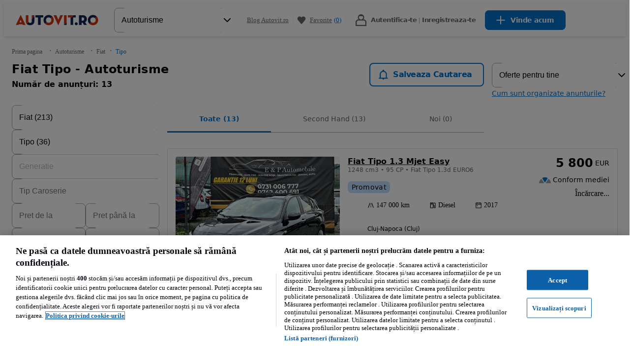

--- FILE ---
content_type: text/javascript
request_url: https://statics.autovit.ro/optimus-storage/s/_next/static/chunks/20181.47314dfdb453279e.js
body_size: 16173
content:
try{!function(){var e="undefined"!=typeof window?window:"undefined"!=typeof global?global:"undefined"!=typeof globalThis?globalThis:"undefined"!=typeof self?self:{},t=(new e.Error).stack;t&&(e._sentryDebugIds=e._sentryDebugIds||{},e._sentryDebugIds[t]="1711c766-6aaa-4e34-b4b3-af21c83a3063",e._sentryDebugIdIdentifier="sentry-dbid-1711c766-6aaa-4e34-b4b3-af21c83a3063")}()}catch(e){}(self.webpackChunk_N_E=self.webpackChunk_N_E||[]).push([[20181],{8834:(e,t,n)=>{"use strict";n.d(t,{X:()=>i});var r=n(29301),a={threshold:1,root:null,rootMargin:"0% 0% 0% 0%"},i=function(e){var t=arguments.length>1&&void 0!==arguments[1]?arguments[1]:a,n=arguments.length>2?arguments[2]:void 0,i=(0,r.useRef)(),l=(0,r.useRef)();(0,r.useEffect)(()=>{i.current=e},[e]);var o=(0,r.useCallback)(e=>{if(e&&e.length>0){var t;null==(t=i.current)||t.call(i,e[0])}},[]),s=(0,r.useCallback)(e=>{l.current&&!n&&l.current.disconnect(),e&&(l.current=new IntersectionObserver(o,{rootMargin:t.rootMargin,threshold:t.threshold,root:t.root}),l.current.observe(e))},[o,t.root,t.threshold,t.rootMargin,n]);return(0,r.useEffect)(()=>()=>{l.current&&l.current.disconnect()},[]),s}},18346:(e,t,n)=>{"use strict";n.r(t),n.d(t,{default:()=>tu});var r=n(84767),a=n(6364),i=n(17816),l=n(56969),o=n(80733),s=n(20147),c=n(6278),u=n(15335),d=n(22260),h=n(70969),m=n(23478),v=n(55566),g=n(87500),p=n(36080),f=n(70759),k=n(4620),b=n(33831),w=n.n(b),y=n(29301),_=n(29557),Y=n(15247),A=n(37246),x=n(8406),F=n(35654),C=n(28989);let S=()=>(0,a.Y)("path",{d:"M833 450H719A271 271 0 0 0 512 0a273 273 0 0 0-207 450H195L47 598v426h930V598L833 450zM368 170h288a177 177 0 1 1-288 0zm192 375h233l89 92v292H142V637l92-92h230z"});var E=n(40563),I=n(94266),B=n(49992),D=n(52918),T=n(13158);let z=e=>{var t=e.viewBox,n=e.version,r=e.xmlns,i=e.className,l=e.children,o=(0,T._)(e,["viewBox","version","xmlns","className","children"]);return(0,a.Y)("svg",(0,D._)((0,B._)({viewBox:void 0===t?"0 0 1024 1024":t,version:void 0===n?"1.1":n,xmlns:void 0===r?"http://www.w3.org/2000/svg":r,className:void 0===i?"":i},o),{children:l}))};var M=(0,I.default)("div",{target:"efdmb4v0"})(e=>{var t=e.theme;return"\n    display: flex;\n    align-items: center;\n    padding: 0 15px;\n\n    @media ".concat(t.mediaQueries.md," {\n      padding: 0 10px;\n    }\n  ")}),P=(0,I.default)("div",{target:"efdmb4v1"})("flex:1 0 auto;",e=>{var t=e.theme;return"\n    @media ".concat(t.mediaQueries.lg," {\n      display: none;\n    }\n  ")}),L=(0,I.default)(o.$nd,{target:"efdmb4v2"})(e=>{var t=e.theme;return"\n    min-height: auto;\n    color: ".concat(t.colors["text-global-secondary"],";\n    white-space: nowrap;\n    font-size: 13px;\n    height: 40px;\n\n    > span {\n        font-size: 13px;\n    }\n  ")}),N=(0,I.default)("span",{target:"efdmb4v3"})(e=>{var t=e.theme;return"\n    font-size: 13px;\n    color: ".concat(t.colors["text-global-secondary"],";\n  ")}),R=(0,I.default)(z,{target:"efdmb4v4"})(e=>({fill:e.theme.colors["text-global-secondary"],width:18,height:18})),U=(0,I.default)("div",{target:"efdmb4v5"})("border:1px solid #e5e5e5;background:",e=>e.theme.colors["background-global-primary"],";position:absolute;z-index:100;text-align:left;box-shadow:0 5px 40px rgba(0,0,0,0.1);white-space:nowrap;top:20px;right:-",e=>e.theme.space.xs,";display:",e=>e.active?"block":"none",";"),V=(0,i.F)()?()=>{var e,t=(0,l.c)(1);return t[0]===Symbol.for("react.memo_cache_sentinel")?(e=(0,a.Y)(R,{children:(0,a.Y)(S,{})}),t[0]=e):e=t[0],e}:()=>(0,a.Y)(R,{children:(0,a.Y)(S,{})}),O=(0,i.F)()?e=>{var t,n,r,i,o,s,c,u,d,h,m,g=(0,l.c)(27),p=e.t,f=e.hoverRef,b=(0,v.z1)().trackEvent,w=(0,k.useRouter)();g[0]!==w||g[1]!==b?(t=async(e,t)=>{b("menu_option_click","click",{touch_point_button:e.target.getAttribute("data-touch-point")||void 0}),await w.push("/authentication?redirectUrl=".concat((0,E.x)(w.pathname,w.asPath)).concat(void 0===t?"":t))},g[0]=w,g[1]=b,g[2]=t):t=g[2];var y=t;return g[3]!==y?(n=(0,a.Y)(L,{onClick:y,"data-touch-point":"login_page",variant:"flat",size:"small","aria-label":"user menu link login icon","data-testid":"usermenu-link-login-icon",prefixIcon:V}),g[3]=y,g[4]=n):n=g[4],g[5]!==p?(r=p("usermenu-link-login"),g[5]=p,g[6]=r):r=g[6],g[7]!==y||g[8]!==r?(i=(0,a.Y)(L,{variant:"flat",size:"small",onClick:y,"data-touch-point":"login_page","data-testid":"usermenu-link-login",children:r}),g[7]=y,g[8]=r,g[9]=i):i=g[9],g[10]===Symbol.for("react.memo_cache_sentinel")?(o=(0,a.Y)(N,{children:"|"}),g[10]=o):o=g[10],g[11]!==y?(s=e=>y(e,"&tab=create-account"),g[11]=y,g[12]=s):s=g[12],g[13]!==p?(c=p("usermenu-link-signup"),g[13]=p,g[14]=c):c=g[14],g[15]!==s||g[16]!==c?(u=(0,a.Y)(L,{size:"small",variant:"flat",onClick:s,"data-testid":"usermenu-link-signup","data-touch-point":"registration_private",children:c}),g[15]=s,g[16]=c,g[17]=u):u=g[17],g[18]!==i||g[19]!==u?(d=(0,a.FD)(P,{children:[i,o,u]}),g[18]=i,g[19]=u,g[20]=d):d=g[20],g[21]!==n||g[22]!==d?(h=(0,a.FD)(M,{children:[n,d]},"anonymous"),g[21]=n,g[22]=d,g[23]=h):h=g[23],g[24]!==f||g[25]!==h?(m=(0,a.Y)(C.rc,{ref:f,children:h}),g[24]=f,g[25]=h,g[26]=m):m=g[26],m}:e=>{var t=e.t,n=e.hoverRef,r=(0,v.z1)().trackEvent,i=(0,k.useRouter)(),l=async function(e){var t=arguments.length>1&&void 0!==arguments[1]?arguments[1]:"";r("menu_option_click","click",{touch_point_button:e.target.getAttribute("data-touch-point")||void 0}),await i.push("/authentication?redirectUrl=".concat((0,E.x)(i.pathname,i.asPath)).concat(t))};return(0,a.Y)(C.rc,{ref:n,children:(0,a.FD)(M,{children:[(0,a.Y)(L,{onClick:l,"data-touch-point":"login_page",variant:"flat",size:"small","aria-label":"user menu link login icon","data-testid":"usermenu-link-login-icon",prefixIcon:V}),(0,a.FD)(P,{children:[(0,a.Y)(L,{variant:"flat",size:"small",onClick:l,"data-touch-point":"login_page","data-testid":"usermenu-link-login",children:t("usermenu-link-login")}),(0,a.Y)(N,{children:"|"}),(0,a.Y)(L,{size:"small",variant:"flat",onClick:e=>l(e,"&tab=create-account"),"data-testid":"usermenu-link-signup","data-touch-point":"registration_private",children:t("usermenu-link-signup")})]})]},"anonymous")})},j=n(42048),H=n(94644),W=n(67615),q=n(26934),$=n(9218),K=n(79901),Z=(0,I.default)(o.P4,{target:"e1pyn7hh0"})(e=>({color:e.theme.colors["text-global-secondary"]})),Q=(0,I.default)(o.P4,{target:"e1pyn7hh1"})(e=>({color:e.theme.colors["text-global-secondary"]})),X=(0,I.default)("div",{target:"e1pyn7hh2"})(e=>{var t=e.theme;return{display:"flex",flexDirection:"column",alignItems:"start",gap:"2px",maxWidth:"170px",textWrap:"nowrap",["@media ".concat(t.mediaQueries.lgMin)]:{maxWidth:"100%"},"> * ":{maxWidth:"100%",overflow:"hidden",textOverflow:"ellipsis"}}}),J=(0,i.F)()?e=>{var t,n,r,i,o=(0,l.c)(8),s=e.isFetching,c=e.isMultiUser,u=e.userDisplayName;return s?(o[0]===Symbol.for("react.memo_cache_sentinel")?(t=(0,a.Y)(q.A,{height:13,width:72}),o[0]=t):t=o[0],t):(o[1]!==u?(n=(0,a.Y)(Q,{children:u}),o[1]=u,o[2]=n):n=o[2],o[3]!==c?(r=c?(0,a.Y)(Z,{children:(0,a.Y)($.A,{namespaces:["common"],children:(0,a.Y)(K.A,{i18nKey:"common:header-company-workspace-label",defaultTrans:"Company workspace"})})}):null,o[3]=c,o[4]=r):r=o[4],o[5]!==n||o[6]!==r?(i=(0,a.FD)(X,{children:[n,r]}),o[5]=n,o[6]=r,o[7]=i):i=o[7],i)}:e=>{var t=e.isFetching,n=e.isMultiUser,r=e.userDisplayName;return t?(0,a.Y)(q.A,{height:13,width:72}):(0,a.FD)(X,{children:[(0,a.Y)(Q,{children:r}),n?(0,a.Y)(Z,{children:(0,a.Y)($.A,{namespaces:["common"],children:(0,a.Y)(K.A,{i18nKey:"common:header-company-workspace-label",defaultTrans:"Company workspace"})})}):null]})},G=(0,I.default)("span",{target:"e1ah61jj0"})("color:",e=>e.theme.colors["icon-global-secondary"],";margin-left:8px;"),ee=(0,I.default)("span",{target:"e1ah61jj1"})(e=>{var t=e.theme;return"\n    text-overflow: ellipsis;\n    overflow: hidden;\n    flex: 1 1 auto;\n    margin-left: ".concat(t.space.xs,";\n    max-width: 220px;\n\n    @media ").concat(t.mediaQueries.lg," {\n      max-width: 144px;\n    }\n  ")}),et=(0,i.F)()?e=>{var t,n,r,i,o=(0,l.c)(8),s=e.onClick,c=e.href,u=e.children;return o[0]===Symbol.for("react.memo_cache_sentinel")?(t=(0,a.Y)(R,{children:(0,a.Y)(S,{})}),o[0]=t):t=o[0],o[1]!==u?(n=(0,a.Y)(ee,{children:u}),o[1]=u,o[2]=n):n=o[2],o[3]===Symbol.for("react.memo_cache_sentinel")?(r=(0,a.Y)(G,{children:"▼"}),o[3]=r):r=o[3],o[4]!==c||o[5]!==s||o[6]!==n?(i=(0,a.FD)(C.kr,{collapsable:!0,href:c,onClick:s,"data-test":"link-account",children:[t,n,r]}),o[4]=c,o[5]=s,o[6]=n,o[7]=i):i=o[7],i}:e=>{var t=e.onClick,n=e.href,r=e.children;return(0,a.FD)(C.kr,{collapsable:!0,href:n,onClick:t,"data-test":"link-account",children:[(0,a.Y)(R,{children:(0,a.Y)(S,{})}),(0,a.Y)(ee,{children:r}),(0,a.Y)(G,{children:"▼"})]})},en=n(64927),er=n(15944),ea=n(92971),ei=n(81955),el=n(48605),eo=n(46015),es=n.n(eo),ec=n(47464),eu=n(65949),ed=e=>e.reduce((e,t)=>{var n;return(null==t?void 0:t.isActive)===!1?e:[...e,(0,D._)((0,B._)({},t),{items:null==(n=t.items)?void 0:n.filter(e=>(null==e?void 0:e.isActive)!==!1&&e.url.length>0)})]},[]),eh=n(41463),em=n(58871),ev=n(91664),eg=n(59256),ep=n(73802),ef=n(80671),ek=()=>{var e=(0,m.Bd)("common").t,t=(0,ec.p)().hasUnreadConversations,n=(0,el.EN)(),r=(0,eu.l)(),a=(()=>{var e,t=(0,x.wV)(),n=t.data,r=t.status,a=(null==n?void 0:n.user.userType)==="PROFESSIONAL",i=(0,d._T)(h.F13),l=(0,d._T)(h.hoC),o=(0,eh.i)(n),s=(0,d._T)(h.nAk),c=(0,d._T)(h.hoC),u=(0,ef.m)(),m=(0,eg.W)(),v=(0,em.T)();return{isNotAuthenticated:"authenticated"!==r,isProfessional:a,isReviewsMenuActive:!!i,isMyAccountPartsSettingsMenuActive:!!l,isMultiUserAdministrationMenuActive:o,isNewBenefitsMenuActive:!!s,isPartsSettingsMenuActive:!!c,isAppraisalToolBetaTagActive:(0,ev.c)().isAppraisalToolBetaTagActive,hasSourcingToolAccess:u,hasMarketDataAccess:m,hasAppraisalToolAccess:v,isNewCarsLeadsManagementActive:(0,ep.p)(null!=(e=null==n?void 0:n.user.userUUID)?e:"")}})(),i=a.isNotAuthenticated,l=a.isProfessional,o=a.hasMarketDataAccess,s=a.hasAppraisalToolAccess,c=a.isAppraisalToolBetaTagActive,u=a.hasSourcingToolAccess,v=a.isReviewsMenuActive,g=a.isMultiUserAdministrationMenuActive,p=a.isNewCarsLeadsManagementActive;return i?[]:l?ed([{isActive:s||o||u,key:"shop",label:e("usermenu-link-shop",null,{default:"Shop"}),items:[{isActive:o,url:(0,W.I)("market-data"),key:"market-data",label:e("usermenu-link-market-data",null,{default:"Market Data"}),trackingEvent:"market_data_click"},{isActive:s,url:(0,W.I)("appraisal-tool"),key:"appraisal-tool",label:e("usermenu-link-appraisal-tool",null,{default:"Appraisal Tool"}),withBetaTag:c,trackingEvent:"appraisal_tool_click"},{isActive:u,url:(0,W.I)("sourcing-tool"),key:"sourcing-tool",label:e("usermenu-link-professionals-listing",null,{default:"Sourcing"}),trackingEvent:"pro_sourcing"}]},{key:"account",label:e("usermenu-header-account",null,{default:"Account"}),items:[{url:g?(0,W.I)("user-administration"):(0,W.I)("overview"),key:"overview",label:e("usermenu-link-account",null,{default:"Account"}),withNewTag:!0},{url:(0,W.I)("subscriptions-overview"),key:"subscriptions-overview",label:e("usermenu-link-subscriptions",null,{default:"Subscriptions"})},{url:(0,W.I)("statistics"),key:"statistics",label:e("usermenu-link-statistics",null,{default:"Statistics"})},{url:(0,W.I)("active-ads"),key:"ads",label:e("usermenu-link-ads",null,{default:"Ads"})},{url:(0,W.I)("messages"),key:"messages",label:e("usermenu-link-messages",null,{default:"Messages"}),withMessagesBadge:t},{url:(0,W.I)("payments"),key:"payments",label:e("usermenu-link-payments",null,{default:"Payments"})},{isActive:v,url:(0,W.I)("reviews"),key:"reviews",label:e("usermenu-header-reviews",null,{default:"Reviews"}),trackingEvent:"my_account_seller_reviews_click"},{isLegacy:!0,url:(0,W.I)("settings"),key:"settings",label:e("usermenu-link-settings",null,{default:"Settings"})},{url:(0,W.I)("preferences"),key:"preferences",label:e("usermenu-link-account-preferences",null,{default:"Preferences"})}]},{key:"leads",label:e("leads-title"),items:[{url:(0,W.I)("leads-management"),key:"leads-management",label:e("all-leads-title"),trackingEvent:"all_leads_inbox_click",withMessagesBadge:t,withBetaTag:!0},{url:(0,W.I)("messages"),key:"messages",label:e("usermenu-link-messages",null,{default:"Messages"}),trackingEvent:"message_inbox_click",withMessagesBadge:t},{url:(0,W.I)("calls"),key:"calls",label:e("calls-title"),trackingEvent:"call_inbox_click"},{isActive:!!p,url:(0,W.I)("new-cars-leads"),label:e("new-cars-leads-tab"),key:"new-cars-leads",trackingEvent:"new_cars_inbox_click"},{isActive:!!r,url:(0,W.I)("leads-from-favs"),label:e("sidebar-menu-leads-from-favs"),key:"leads-from-favs",withBetaTag:!0}]},{key:"favorites",label:e("usermenu-header-favorites",null,{default:"Shop"}),items:[{url:(0,W.I)("favorites"),key:"favorite-ads",label:e("usermenu-link-favorite-ads",null,{default:"Favorite ads"}),withFavoritesBadge:es()(n.ads)>0},{url:(0,W.I)("saved-searches"),key:"saved-searches",label:e("usermenu-link-favorite-searches",null,{default:"Favorite searches"}),withFavoritesBadge:es()(n.searches)>0},{isActive:u,url:(0,W.I)("professional-saved-searches"),key:"professional-saved-searches",label:e("usermenu-link-professional-searches",null,{default:"Professional saved searches"})}]}]):ed([{key:"account",label:e("usermenu-header-account",null,{default:"Account"}),items:[...l?[{isLegacy:!0,url:(0,W.I)("statistics"),key:"statistics",label:e("usermenu-link-statistics",null,{default:"Statistics"})}]:[],{url:(0,W.I)("active-ads"),key:"ads",label:e("usermenu-link-ads",null,{default:"Ads"})},{url:(0,W.I)("messages"),key:"messages",label:e("usermenu-link-messages",null,{default:"Messages"}),withMessagesBadge:t},{url:(0,W.I)("payments"),key:"payments",label:e("usermenu-link-payments",null,{default:"Payments"})},{isLegacy:!0,url:(0,W.I)("settings"),key:"settings",label:e("usermenu-link-settings",null,{default:"Settings"})},{url:(0,W.I)("preferences"),key:"preferences",label:e("usermenu-link-account-preferences",null,{default:"Preferences"})}]},{key:"favorites",label:e("usermenu-header-favorites",null,{default:"Favorites"}),items:[{url:(0,W.I)("favorites"),key:"favorites",label:e("usermenu-link-favorite-ads",null,{default:"Favorite Ads"}),withFavoritesBadge:es()(n.ads)>0},{url:(0,W.I)("saved-searches"),key:"saved-searches",label:e("usermenu-link-favorite-searches",null,{default:"Favorite Searches"}),withFavoritesBadge:es()(n.ads)>0}]}])},eb=n(3239),ew=n(18412),ey=n(95597),e_=n.n(ey);function eY(){var e=(0,eb._)(["\n    display: flex;\n    flex-direction: column;\n    font-size: ",";\n    line-height: ",";\n    padding: "," ",";\n    border-bottom: "," "," #f2f3f6;\n  "]);return eY=function(){return e},e}function eA(){var e=(0,eb._)(["\n    display: flex;\n    align-items: center;\n    gap: ",";\n    font-size: 13px;\n    line-height: ",";\n    color: ",";\n    cursor: pointer;\n  "]);return eA=function(){return e},e}function ex(){var e=(0,eb._)(["\n    color: ",";\n    font-size: ",";\n    line-height: 1.2em;\n    padding: "," ",";\n    font-weight: ",";\n  "]);return ex=function(){return e},e}var eF=(0,I.default)("nav",{target:"e1ccmb9c0"})("display:flex;flex-direction:column;transition:color 0.3s;"),eC=(0,I.default)("section",{target:"e1ccmb9c1"})(e=>{var t=e.theme,n=t.space,r=t.borderWidths,a=t.borderStyles;return(0,ew.css)(eY(),n[8],n[16],n[14],n[28],r.small,a.solid)}),eS=(0,I.default)(o.P3,{target:"e1ccmb9c2"})("margin-bottom:",e=>e.theme.space[12],";line-height:1.2em;font-weight:",e=>e.theme.fontWeights["600"],";"),eE=(0,I.default)("ul",{target:"e1ccmb9c3"})("display:flex;flex-direction:column;gap:",e=>e.theme.space[8],";"),eI=(0,I.default)("span",{target:"e1ccmb9c4"})("display:flex;align-items:center;gap:",e=>e.theme.space[8],";"),eB=(0,I.default)(e_(),{target:"e1ccmb9c5"})("font-size:13px;line-height:",e=>e.theme.space[18],";color:",e=>e.theme.colors["text-global-primary"],";"),eD=(0,I.default)("a",{target:"e1ccmb9c6"})(e=>{var t=e.theme,n=t.space,r=t.colors;return(0,ew.css)(eA(),n[8],n[18],r["text-global-primary"])}),eT=(0,I.default)("a",{target:"e1ccmb9c7"})(e=>{var t=e.theme,n=t.colors,r=t.space,a=t.fontSizes,i=t.fontWeights;return(0,ew.css)(ex(),n["text-global-primary"],a[14],r[16],r[28],i["600"])}),ez=(0,i.F)()?e=>{var t,n,r,i,o,s=(0,l.c)(18),c=e.url,u=e.label,d=e.trackingEvent,h=e.withNewTag,m=e.withBetaTag,v=e.withFavoritesBadge,g=e.withMessagesBadge,p=e.onLinkClick;s[0]!==p||s[1]!==d?(t=()=>p(d),s[0]=p,s[1]=d,s[2]=t):t=s[2];var f=t,k="user-menu-link-".concat(u),b=null!=c?c:"";return s[3]!==u||s[4]!==k||s[5]!==b?(n=(0,a.Y)(eB,{"data-testid":k,href:b,children:u}),s[3]=u,s[4]=k,s[5]=b,s[6]=n):n=s[6],s[7]!==m||s[8]!==h?(r=h?(0,a.Y)(en.t,{isThinner:!0}):m?(0,a.Y)(en.J,{isThinner:!0}):null,s[7]=m,s[8]=h,s[9]=r):r=s[9],s[10]!==v||s[11]!==g?(i=v?(0,a.Y)(ei.A,{variant:"neutral"}):g?(0,a.Y)(ei.A,{}):null,s[10]=v,s[11]=g,s[12]=i):i=s[12],s[13]!==f||s[14]!==n||s[15]!==r||s[16]!==i?(o=(0,a.FD)(eI,{onClick:f,children:[n,r,i]}),s[13]=f,s[14]=n,s[15]=r,s[16]=i,s[17]=o):o=s[17],o}:e=>{var t=e.url,n=e.label,r=e.trackingEvent,i=e.withNewTag,l=e.withBetaTag,o=e.withFavoritesBadge,s=e.withMessagesBadge,c=e.onLinkClick,u=(0,y.useCallback)(()=>c(r),[c,r]);return(0,a.FD)(eI,{onClick:u,children:[(0,a.Y)(eB,{"data-testid":"user-menu-link-".concat(n),href:null!=t?t:"",children:n}),i?(0,a.Y)(en.t,{isThinner:!0}):l?(0,a.Y)(en.J,{isThinner:!0}):null,o?(0,a.Y)(ei.A,{variant:"neutral"}):s?(0,a.Y)(ei.A,{}):null]})},eM=(0,i.F)()?e=>{var t,r,i,o,s,c,u,d,h=(0,l.c)(18),m=e.t,g=(0,v.z1)().trackEvent,p=ek();h[0]!==g?(t=e=>{e&&g(e,"click",{touch_point_button:"main_menu"})},h[0]=g,h[1]=t):t=h[1];var f=t;h[2]!==g?(r=async e=>{e.preventDefault(),g("logout","click"),(0,er.cm)(),await (0,x.CI)(),n.g.window&&n.g.window.location.assign("".concat(ea.$.nextAuth.urls.logout,"?client_id=").concat(ea.$.nextAuth.cognito.clientId,"&logout_uri=").concat(encodeURIComponent(ea.$.nextAuth.logoutUri)))},h[2]=g,h[3]=r):r=h[3];var k=r;return h[4]!==f||h[5]!==p?(h[7]!==f?(o=e=>{var t;return(0,a.FD)(eC,{children:[(0,a.Y)(eS,{children:e.label}),(0,a.Y)(eE,{children:(null==(t=e.items)?void 0:t.length)&&(null==e?void 0:e.items.map(e=>(null==e?void 0:e.isLegacy)?(0,a.Y)(eD,{href:e.url,target:"_blank",rel:"noopener",onClick:()=>f(e.trackingEvent),children:e.label},e.key):(0,a.Y)(ez,{url:e.url,label:e.label,trackingEvent:null==e?void 0:e.trackingEvent,withBetaTag:e.withBetaTag,withNewTag:e.withNewTag,withMessagesBadge:e.withMessagesBadge,withFavoritesBadge:e.withFavoritesBadge,onLinkClick:f},e.key)))})]},e.key)},h[7]=f,h[8]=o):o=h[8],i=p.map(o),h[4]=f,h[5]=p,h[6]=i):i=h[6],h[9]===Symbol.for("react.memo_cache_sentinel")?(s=(0,W.I)("logout"),h[9]=s):s=h[9],h[10]!==m?(c=m("usermenu-link-logout",null,{default:"Logout"}),h[10]=m,h[11]=c):c=h[11],h[12]!==k||h[13]!==c?(u=(0,a.Y)(eT,{href:s,onClick:k,"data-testid":"logout-button",children:c}),h[12]=k,h[13]=c,h[14]=u):u=h[14],h[15]!==i||h[16]!==u?(d=(0,a.FD)(eF,{children:[i,u]}),h[15]=i,h[16]=u,h[17]=d):d=h[17],d}:e=>{var t=e.t,r=(0,v.z1)().trackEvent,i=ek(),l=e=>{e&&r(e,"click",{touch_point_button:"main_menu"})},o=async e=>{e.preventDefault(),r("logout","click"),(0,er.cm)(),await (0,x.CI)(),n.g.window&&n.g.window.location.assign("".concat(ea.$.nextAuth.urls.logout,"?client_id=").concat(ea.$.nextAuth.cognito.clientId,"&logout_uri=").concat(encodeURIComponent(ea.$.nextAuth.logoutUri)))};return(0,a.FD)(eF,{children:[i.map(e=>{var t;return(0,a.FD)(eC,{children:[(0,a.Y)(eS,{children:e.label}),(0,a.Y)(eE,{children:(null==(t=e.items)?void 0:t.length)&&(null==e?void 0:e.items.map(e=>(null==e?void 0:e.isLegacy)?(0,a.Y)(eD,{href:e.url,target:"_blank",rel:"noopener",onClick:()=>l(e.trackingEvent),children:e.label},e.key):(0,a.Y)(ez,{url:e.url,label:e.label,trackingEvent:null==e?void 0:e.trackingEvent,withBetaTag:e.withBetaTag,withNewTag:e.withNewTag,withMessagesBadge:e.withMessagesBadge,withFavoritesBadge:e.withFavoritesBadge,onLinkClick:l},e.key)))})]},e.key)}),(0,a.Y)(eT,{href:(0,W.I)("logout"),onClick:o,"data-testid":"logout-button",children:t("usermenu-link-logout",null,{default:"Logout"})})]})},eP=(0,i.F)()?e=>{var t,n,r,i,o,s,c,u,d=(0,l.c)(18),h=e.isHovered,m=e.t,v=(0,x.wV)(),g=v.data,p=v.status;d[0]===Symbol.for("react.memo_cache_sentinel")?(t=(0,W.I)("ads"),d[0]=t):t=d[0];var f="authenticated"!==p,k=!!(null==g?void 0:g.multiUser),b=null!=(n=null==g?void 0:g.user.displayName)?n:"";d[1]!==f||d[2]!==k||d[3]!==b?(r=(0,a.Y)(J,{isFetching:f,isMultiUser:k,userDisplayName:b}),d[1]=f,d[2]=k,d[3]=b,d[4]=r):r=d[4];var w=!!(null==g?void 0:g.multiUser);d[5]!==w?(i=(0,a.Y)(H.A,{floating:!0,topAligned:w}),d[5]=w,d[6]=i):i=d[6],d[7]!==r||d[8]!==i?(o=(0,a.FD)(et,{onClick:eL,href:t,children:[r,i]}),d[7]=r,d[8]=i,d[9]=o):o=d[9];var y=h!=A.n.Inactive;return d[10]!==m?(s=(0,a.Y)(eM,{t:m}),d[10]=m,d[11]=s):s=d[11],d[12]!==s||d[13]!==y?(c=(0,a.Y)(U,{active:y,children:s}),d[12]=s,d[13]=y,d[14]=c):c=d[14],d[15]!==c||d[16]!==o?(u=(0,a.FD)(a.FK,{children:[o,c]}),d[15]=c,d[16]=o,d[17]=u):u=d[17],u}:e=>{var t,r=e.isHovered,i=e.t,l=(0,x.wV)(),o=l.data,s=l.status;return(0,a.FD)(a.FK,{children:[(0,a.FD)(et,{onClick:e=>{e.preventDefault(),localStorage.removeItem(j.Mw),n.g.window.location.href="/contul-meu/"},href:(0,W.I)("ads"),children:[(0,a.Y)(J,{isFetching:"authenticated"!==s,isMultiUser:!!(null==o?void 0:o.multiUser),userDisplayName:null!=(t=null==o?void 0:o.user.displayName)?t:""}),(0,a.Y)(H.A,{floating:!0,topAligned:!!(null==o?void 0:o.multiUser)})]}),(0,a.Y)(U,{active:r!=A.n.Inactive,children:(0,a.Y)(eM,{t:i})})]})};function eL(e){e.preventDefault(),localStorage.removeItem(j.Mw),n.g.window.location.href="/contul-meu/"}var eN=(0,i.F)()?()=>{var e,t,n,i,o=(0,l.c)(10),s=(0,F.A)("common").t,c=(0,x.wV)().status;o[0]===Symbol.for("react.memo_cache_sentinel")?(e={toleranceMsAfterLeaving:200},o[0]=e):e=o[0];var u=(0,r._)((0,A.A)(e),2),d=u[0],h=u[1];return"unauthenticated"===c?(o[1]!==d||o[2]!==s?(t=(0,a.Y)(O,{hoverRef:d,t:s}),o[1]=d,o[2]=s,o[3]=t):t=o[3],t):(o[4]!==h||o[5]!==s?(n=(0,a.Y)(eP,{isHovered:h,t:s}),o[4]=h,o[5]=s,o[6]=n):n=o[6],o[7]!==d||o[8]!==n?(i=(0,a.Y)(C.rc,{ref:d,children:n}),o[7]=d,o[8]=n,o[9]=i):i=o[9],i)}:()=>{var e=(0,F.A)("common").t,t=(0,x.wV)().status,n=(0,r._)((0,A.A)({toleranceMsAfterLeaving:200}),2),i=n[0],l=n[1];return"unauthenticated"===t?(0,a.Y)(O,{hoverRef:i,t:e}):(0,a.Y)(C.rc,{ref:i,children:(0,a.Y)(eP,{isHovered:l,t:e})})},eR=n(67159),eU=n(22608),eV=n(25624),eO=n(85090),ej=(0,I.default)("div",{target:"e4jgxwy0"})("display:inline-block;width:10px;height:10px;border-radius:50%;",e=>{var t=e.theme,n=e.variant;return"\n    background: ".concat(t.colors[function(e){switch(e){case"secondary":return"background-brand-primary";case"neutral":return"background-brand-tertiary";default:return"background-brand-alternative"}}(void 0===n?"background-brand-alternative":n)],";\n  ")}," ",e=>e.floating?"position: absolute;\n        left: 27px;\n        top: -7px;":null),eH=(0,I.default)("span",{target:"etgg9qh0"})(e=>{var t=e.theme;return{color:t.colors["text-brand-primary"],marginLeft:t.space.xxs}}),eW=(0,I.default)("span",{target:"etgg9qh1"})(e=>({marginLeft:e.theme.space.xs})),eq=(0,i.F)()?()=>{var e,t,n,r,i,s,c,u,m,g=(0,l.c)(18),p=(0,v.z1)().trackEvent,f=(0,F.A)("common").t,k=(0,el.EN)().total,b=k>0,w=(0,x.wV)().data,y=null!=(e=(0,d._T)(h.CWg))&&e;g[0]!==y?(t={enable:y},g[0]=y,g[1]=t):t=g[1];var _="b"===(0,eV.useExperiment)(eO.Tw,t);if(!(null==w?void 0:w.user)&&_)return null;g[2]!==p?(n=()=>p("my_observed_ads_click","click"),g[2]=p,g[3]=n):n=g[3];var Y=n;return g[4]===Symbol.for("react.memo_cache_sentinel")?(r=(0,a.Y)(o.C31,{color:"inherit",size:18}),g[4]=r):r=g[4],g[5]!==b?(i=b&&(0,a.Y)(ej,{floating:!0,variant:"secondary"}),g[5]=b,g[6]=i):i=g[6],g[7]!==f?(s=f("header-favorites-label"),g[7]=f,g[8]=s):s=g[8],g[9]!==k?(c=(0,a.FD)(eH,{children:["(",k,")"]}),g[9]=k,g[10]=c):c=g[10],g[11]!==s||g[12]!==c?(u=(0,a.FD)(eW,{children:[s,c]}),g[11]=s,g[12]=c,g[13]=u):u=g[13],g[14]!==i||g[15]!==u||g[16]!==Y?(m=(0,a.Y)(C.rc,{children:(0,a.FD)(C.kr,{href:"/favorite",onClick:Y,"data-testid":"favorites-cta",children:[r,i,u]})}),g[14]=i,g[15]=u,g[16]=Y,g[17]=m):m=g[17],m}:()=>{var e,t=(0,v.z1)().trackEvent,n=(0,F.A)("common").t,r=(0,el.EN)().total,i=(0,x.wV)().data,l=null!=(e=(0,d._T)(h.CWg))&&e,s="b"===(0,eV.useExperiment)(eO.Tw,{enable:l});return(null==i?void 0:i.user)||!s?(0,a.Y)(C.rc,{children:(0,a.FD)(C.kr,{href:"/favorite",onClick:()=>t("my_observed_ads_click","click"),"data-testid":"favorites-cta",children:[(0,a.Y)(o.C31,{color:"inherit",size:18}),r>0&&(0,a.Y)(ej,{floating:!0,variant:"secondary"}),(0,a.FD)(eW,{children:[n("header-favorites-label"),(0,a.FD)(eH,{children:["(",r,")"]})]})]})}):null};let e$=()=>null;var eK=(0,i.F)()?()=>{var e,t,n,r=(0,l.c)(7),i=(0,m.Bd)("common").t,o=(0,v.z1)().trackEvent;r[0]!==o?(e=()=>{o("brand_blog_navigation_click","click")},r[0]=o,r[1]=e):e=r[1];var s=e;return r[2]!==i?(t=i("request-parts-offers"),r[2]=i,r[3]=t):t=r[3],r[4]!==s||r[5]!==t?(n=(0,a.Y)(C.rc,{children:(0,a.Y)(C.kr,{className:"link",href:"https://www.autovit.ro/blog?utm_source=autovit&utm_medium=header&utm_campaign=blog",onClick:s,children:t})}),r[4]=s,r[5]=t,r[6]=n):n=r[6],n}:()=>{var e=(0,m.Bd)("common").t,t=(0,v.z1)().trackEvent;return(0,a.Y)(C.rc,{children:(0,a.Y)(C.kr,{className:"link",href:"https://www.autovit.ro/blog?utm_source=autovit&utm_medium=header&utm_campaign=blog",onClick:()=>{t("brand_blog_navigation_click","click")},children:e("request-parts-offers")})})},eZ=(0,I.default)(o.$nd,{target:"ezsb8ch0"})(e=>{var t=e.theme;return"\n    @media ".concat(t.mediaQueries.sm," {\n      max-width: 130px;\n      font-size: ").concat(t.fontSizes[12],";\n      text-align: center;\n      --paddingY: 0px !important;\n\n      .n-button-text-wrapper {\n        line-height: ").concat(t.space[14],";\n        display: block;\n        white-space: normal;\n      }\n    }\n  ")}),eQ=(0,i.F)()?e=>{var t,n=(0,l.c)(3),r=e.text,i=e.onClick;return n[0]!==i||n[1]!==r?(t=(0,a.Y)(eZ,{onClick:i,prefixIcon:o.REV,size:"small",children:r}),n[0]=i,n[1]=r,n[2]=t):t=n[2],t}:e=>{var t=e.text,n=e.onClick;return(0,a.Y)(eZ,{onClick:n,prefixIcon:o.REV,size:"small",children:t})},eX=n(52761),eJ=n(86113);function eG(){var e=(0,eb._)(["\n    padding: ",";\n  "]);return eG=function(){return e},e}var e0=(0,I.default)("section",{target:"e1ry1k0w0"})("display:flex;height:fit-content;justify-content:space-between;align-items:center;background:linear-gradient(90deg,#bde0ff 0%,#ecf5fe 100%);",e=>{var t=e.theme;return(0,ew.css)(eG(),t.sizes[16])}),e1=(0,I.default)("section",{target:"e1ry1k0w1"})("display:flex;align-items:center;"),e2=(0,I.default)(o.P2,{target:"e1ry1k0w2"})(e=>{var t=e.theme;return(0,ew.css)("margin-left:",t.sizes[12],";")}),e3=(0,I.default)("section",{target:"e1ry1k0w3"})("display:flex;align-items:center;section{margin:0;}"),e4=(0,I.default)(o.USm,{target:"e1ry1k0w4"})(e=>{var t=e.theme;return(0,ew.css)("width:",t.sizes[16],";height:",t.sizes[16],";")}),e9="/contul-meu/",e6=(0,i.F)()?e=>{var t,n,r=(0,l.c)(7),i=e.postpaidOptInBannerAction,o=e.onClose,s=(0,m.Bd)("common").t,c=(0,k.useRouter)().asPath;r[0]!==c?(t=c.startsWith(e9),r[0]=c,r[1]=t):t=r[1];var u=t;return r[2]!==u||r[3]!==o||r[4]!==i||r[5]!==s?(n=u?(0,a.FD)(e0,{children:[(0,a.FD)(e1,{children:[(0,a.Y)(eJ.A,{small:!0}),(0,a.Y)(e2,{children:s("postpaid-onboarding-banner-desc")})]}),(0,a.FD)(e3,{children:[(0,a.Y)(eX.A,{action:i,hideIcon:!0}),(0,a.Y)(e4,{onClick:o})]})]}):null,r[2]=u,r[3]=o,r[4]=i,r[5]=s,r[6]=n):n=r[6],n}:e=>{var t=e.postpaidOptInBannerAction,n=e.onClose,r=(0,m.Bd)("common").t;return(0,k.useRouter)().asPath.startsWith(e9)?(0,a.FD)(e0,{children:[(0,a.FD)(e1,{children:[(0,a.Y)(eJ.A,{small:!0}),(0,a.Y)(e2,{children:r("postpaid-onboarding-banner-desc")})]}),(0,a.FD)(e3,{children:[(0,a.Y)(eX.A,{action:t,hideIcon:!0}),(0,a.Y)(e4,{onClick:n})]})]}):null};let e5=()=>null,e8=()=>(0,a.Y)("path",{d:"M0 1045V890h1132v155H0zm0-589h1132v155H0V456zM0 21h1132v156H0V21z"});var e7=(0,i.F)()?e=>{var t,n,r=(0,l.c)(3),i=e.onClick;return r[0]===Symbol.for("react.memo_cache_sentinel")?(t=(0,a.Y)(z,{viewBox:"0 0 1132 1024",className:"icon",children:(0,a.Y)(e8,{})}),r[0]=t):t=r[0],r[1]!==i?(n=(0,a.Y)(C._y,{"data-testid":"side-menu-button","aria-label":"menu",type:"button",onClick:i,children:t}),r[1]=i,r[2]=n):n=r[2],n}:e=>{var t=e.onClick;return(0,a.Y)(C._y,{"data-testid":"side-menu-button","aria-label":"menu",type:"button",onClick:t,children:(0,a.Y)(z,{viewBox:"0 0 1132 1024",className:"icon",children:(0,a.Y)(e8,{})})})};let te=()=>(0,a.Y)("path",{d:"M7.88451 0.733002L0.517375 4.9691L0.5 13.4691L7.84975 17.733L15.2169 13.4969L15.2343 4.9969L7.88451 0.733002V0.733002ZM12.965 5.42781L7.87408 8.39204L2.77964 5.41043L7.88103 2.48096L12.965 5.42781ZM2.02208 6.71358L7.11304 9.69518V15.5576L2.00818 12.5969L2.02208 6.71358ZM8.62469 15.5437V9.70214L13.7226 6.73096L13.7087 12.6212L8.62469 15.5437Z",fill:"#848388"});var tt=(0,I.default)("span",{target:"e7zl9p20"})(e=>{var t=e.theme;return"\n    display:flex;\n    align-items: center;\n    padding: 0 ".concat(t.space[16],";\n  ")}),tn=(0,I.default)("a",{target:"e7zl9p21"})(e=>{var t=e.theme;return"\n    cursor: pointer;\n    font-size: 13px;\n    color: #838488;\n    margin-left:  ".concat(t.space[4],";\n  ")}),tr=(0,I.default)("span",{target:"e7zl9p22"})(e=>{var t=e.theme;return"\n      color: ".concat(t.colors["text-brand-primary"],";\n      font-weight: ").concat(t.fontWeights.bold,";\n  ")}),ta=(0,I.default)(z,{target:"e7zl9p23"})("flex:1 0 auto;"),ti=(0,i.F)()?()=>{var e,t,n,r,i,o=(0,l.c)(11),s=(0,v.z1)().trackEvent,c=(0,F.A)("common").t,u=(0,x.wV)().data,d=(0,_.N)().subscriptionName;if(!u||!d)return null;o[0]!==s?(e=()=>s("see_packages","click",{touch_point_button:"navigation_bar"}),o[0]=s,o[1]=e):e=o[1];var h=e;return o[2]===Symbol.for("react.memo_cache_sentinel")?(t=(0,a.Y)(ta,{width:"16",height:"18",viewBox:"0 0 16 18",fill:"none",children:(0,a.Y)(te,{})}),o[2]=t):t=o[2],o[3]!==c?(n=c("header-package-label"),o[3]=c,o[4]=n):n=o[4],o[5]!==d?(r=(0,a.Y)(tr,{children:d}),o[5]=d,o[6]=r):r=o[6],o[7]!==n||o[8]!==r||o[9]!==h?(i=(0,a.Y)(C.rc,{children:(0,a.FD)(tt,{children:[t,(0,a.FD)(tn,{onClick:h,href:"".concat("/contul-meu/","/package-comparison"),children:[n,": ",r]})]})}),o[7]=n,o[8]=r,o[9]=h,o[10]=i):i=o[10],i}:()=>{var e=(0,v.z1)().trackEvent,t=(0,F.A)("common").t,n=(0,x.wV)().data,r=(0,_.N)().subscriptionName;return n&&r?(0,a.Y)(C.rc,{children:(0,a.FD)(tt,{children:[(0,a.Y)(ta,{width:"16",height:"18",viewBox:"0 0 16 18",fill:"none",children:(0,a.Y)(te,{})}),(0,a.FD)(tn,{onClick:()=>e("see_packages","click",{touch_point_button:"navigation_bar"}),href:"".concat("/contul-meu/","/package-comparison"),children:[t("header-package-label"),": ",(0,a.Y)(tr,{children:r})]})]})}):null},tl=(0,I.default)("span",{target:"e2vosrn0"})(e=>{var t=e.theme;return"\n    background: ".concat(t.colors["background-brand-alternative"],";\n    font-weight: ").concat(t.fontWeights.bold,";\n    padding: 0 3px;\n    margin-right: ").concat(t.space.xs,";\n    border-radius: ").concat(t.space.xxs,";\n    font-size: ").concat(t.sizes.xs,";\n    line-height: ").concat(t.sizes.sm,";\n    height: ").concat(t.sizes.sm,";\n    color: ").concat(t.colors.$01_white,";\n  ")}),to=(0,i.F)()?e=>{var t,n,r,i,o=(0,l.c)(9),s=e.links,c=(0,m.Bd)("common").t,u=(0,d.h)(),h=(0,v.z1)().trackEvent;o[0]!==h?(t=e=>{e&&h(e,"click")},o[0]=h,o[1]=t):t=o[1];var g=t;o[2]!==u?(n=e=>{var t=e.featureFlagKey;return!t||u(t)},o[2]=u,o[3]=n):n=o[3],o[4]!==g||o[5]!==c?(r=(e,t)=>{var n=e.title,r=e.href,i=e.hasNewBadge,l=e.useRawTitle,o=e.trackingEvent;return(0,a.Y)(C.rc,{"data-testid":"header-top-menu-item",children:(0,a.FD)(C.kr,{href:r,target:"_blank",onClick:()=>g(o),children:[i&&(0,a.Y)(tl,{children:c("new").toUpperCase()}),(0,a.Y)("span",{children:l?n:c("".concat(n))})]})},"top_menu_item_".concat(t))},o[4]=g,o[5]=c,o[6]=r):r=o[6];var p=(void 0===s?[]:s).filter(n).map(r);return o[7]!==p?(i=(0,a.Y)(a.FK,{children:p}),o[7]=p,o[8]=i):i=o[8],i}:e=>{var t=e.links,n=(0,m.Bd)("common").t,r=(0,d.h)(),i=(0,v.z1)().trackEvent;return(0,a.Y)(a.FK,{children:(void 0===t?[]:t).filter(e=>{var t=e.featureFlagKey;return!t||r(t)}).map((e,t)=>{var r=e.title,l=e.href,o=e.hasNewBadge,s=e.useRawTitle,c=e.trackingEvent;return(0,a.Y)(C.rc,{"data-testid":"header-top-menu-item",children:(0,a.FD)(C.kr,{href:l,target:"_blank",onClick:()=>(e=>{e&&i(e,"click")})(c),children:[o&&(0,a.Y)(tl,{children:n("new").toUpperCase()}),(0,a.Y)("span",{children:s?r:n("".concat(r))})]})},"top_menu_item_".concat(t))})})},ts=[{hasNewBadge:!0,href:"https://www.autovit.ro/masini-noi?utm_source=avt&utm_medium=text&utm_campaign=header-link-newcars",title:"new-cars-header",featureFlagKey:h.z$$}],tc=(0,i.F)()?()=>{var e,t=(0,l.c)(1);return t[0]===Symbol.for("react.memo_cache_sentinel")?(e=(0,a.Y)(to,{links:ts}),t[0]=e):e=t[0],e}:()=>(0,a.Y)(to,{links:ts});k.Router.events.on("routeChangeStart",(e,t)=>{t.shallow||(w().configure({showSpinner:!1,parent:"#page-header, body"}),w().start())}),k.Router.events.on("routeChangeComplete",()=>w().done()),k.Router.events.on("routeChangeError",()=>w().done());let tu=(0,i.F)()?e=>{var t,n,i,b,w,A,x,F,S,E,I,B,D,T,z,M,P,L,N,R,U,V=(0,l.c)(62),O=e.children,j=e.className,H=e.content,W=e.contentAfter,q=e.contentBefore,$=e.hidePostAdvertButton,K=e.logoProps,Z=e.onBurgerIconClick,Q=e.stickyMobileHeader,X=e.variant,J=void 0===W?null:W,G=void 0===q?null:q,ee=void 0!==$&&$;V[0]!==K?(t=void 0===K?{}:K,V[0]=K,V[1]=t):t=V[1];var et=t,en=(0,m.Bd)("common").t,er=(0,_.N)().type,ea=(0,d.h)();V[2]!==ea?(n=ea(h.nmw),V[2]=ea,V[3]=n):n=V[3];var ei=n,el=(0,Y.k)(),eo=(0,r._)((0,y.useState)(!1),2),es=eo[0],ec=eo[1],eu=(0,o.pAJ)(eU.oV).openDialog,ed=(0,k.useRouter)(),eh=(0,v.z1)().trackEvent,em=(0,y.useContext)(u.H).slotUploadBanner;V[4]===Symbol.for("react.memo_cache_sentinel")?(i=["CREATE_ADS"],V[4]=i):i=V[4];var ev=(0,f.S)(i).permissions,eg=(0,p.xe)(),ep=eg.setIsAccessRestrictedDialogOpen,ef=eg.getTrackingAccessControlValue;V[5]!==Z||V[6]!==eh?(b=()=>{eh("menu_click","click"),null==Z||Z()},V[5]=Z,V[6]=eh,V[7]=b):b=V[7];var ek=b,eb=(0,c.B)();V[8]!==el||V[9]!==ei||V[10]!==er?(A=()=>{var e=!!er&&"POSTPAID"!==er;ec(!!ei&&e&&!el)},w=[ei,er,el],V[8]=el,V[9]=ei,V[10]=er,V[11]=w,V[12]=A):(w=V[11],A=V[12]),(0,y.useEffect)(A,w),V[13]!==ef||V[14]!==ev.CREATE_ADS||V[15]!==eb||V[16]!==ed||V[17]!==ep||V[18]!==eh?(x=async()=>{if(eh("posting_form_click","click",{touch_point_button:"top",access_control:ef(ev.CREATE_ADS)}),!ev.CREATE_ADS)return void ep(!0);await ed.push({pathname:eb,query:{from:"postAdButton"}})},V[13]=ef,V[14]=ev.CREATE_ADS,V[15]=eb,V[16]=ed,V[17]=ep,V[18]=eh,V[19]=x):x=V[19];var ew=x;return(0,g.me)()?null:(V[20]!==eu||V[21]!==es?(F=es&&(0,a.Y)(e6,{postpaidOptInBannerAction:eu,onClose:()=>ec(!1)}),V[20]=eu,V[21]=es,V[22]=F):F=V[22],V[23]!==ek?(S=(0,a.Y)(e7,{onClick:ek}),V[23]=ek,V[24]=S):S=V[24],V[25]!==en?(E=en("header-title"),V[25]=en,V[26]=E):E=V[26],V[27]!==et.Banner||V[28]!==et.subtitle||V[29]!==E?(I=(0,a.Y)(s.A,{title:E,subtitle:et.subtitle,Banner:et.Banner}),V[27]=et.Banner,V[28]=et.subtitle,V[29]=E,V[30]=I):I=V[30],V[31]!==S||V[32]!==I?(B=(0,a.FD)(C.MP,{children:[S,I]}),V[31]=S,V[32]=I,V[33]=B):B=V[33],V[34]!==H?(D=H&&(0,a.Y)("div",{css:{flex:1},children:H}),V[34]=H,V[35]=D):D=V[35],V[36]===Symbol.for("react.memo_cache_sentinel")?(T=(0,a.FD)(C.En,{children:[(0,a.Y)(e$,{}),(0,a.Y)(tc,{}),(0,a.Y)(e5,{}),(0,a.Y)(eK,{}),(0,a.Y)(ti,{}),(0,a.Y)(eq,{})]}),z=(0,a.Y)(eN,{}),V[36]=T,V[37]=z):(T=V[36],z=V[37]),V[38]!==ew||V[39]!==ee||V[40]!==en?(M=ee?null:(0,a.Y)(eQ,{text:en("post-ad-button"),onClick:ew}),V[38]=ew,V[39]=ee,V[40]=en,V[41]=M):M=V[41],V[42]!==M?(P=(0,a.FD)(C.LB,{children:[T,z,M]}),V[42]=M,V[43]=P):P=V[43],V[44]!==ee||V[45]!==B||V[46]!==D||V[47]!==P?(L=(0,a.FD)(C.V,{hidePostAdvertButton:ee,children:[B,D,P]}),V[44]=ee,V[45]=B,V[46]=D,V[47]=P,V[48]=L):L=V[48],V[49]!==O||V[50]!==j||V[51]!==em||V[52]!==Q||V[53]!==F||V[54]!==L||V[55]!==X?(N=(0,a.FD)(C.h9,{className:j,id:"page-header","data-testid":"page-header",variant:X,stickyMobileHeader:Q,children:[F,L,O,em]}),V[49]=O,V[50]=j,V[51]=em,V[52]=Q,V[53]=F,V[54]=L,V[55]=X,V[56]=N):N=V[56],V[57]===Symbol.for("react.memo_cache_sentinel")?(R=(0,a.Y)(eR.A,{}),V[57]=R):R=V[57],V[58]!==J||V[59]!==G||V[60]!==N?(U=(0,a.FD)(a.FK,{children:[G,N,J,R]}),V[58]=J,V[59]=G,V[60]=N,V[61]=U):U=V[61],U)}:e=>{var t=e.children,n=e.className,i=e.content,l=e.contentAfter,b=e.contentBefore,w=e.hidePostAdvertButton,A=void 0!==w&&w,x=e.logoProps,F=void 0===x?{}:x,S=e.onBurgerIconClick,E=e.stickyMobileHeader,I=e.variant,B=(0,m.Bd)("common").t,D=(0,_.N)().type,T=(0,d.h)()(h.nmw),z=(0,Y.k)(),M=(0,r._)((0,y.useState)(!1),2),P=M[0],L=M[1],N=(0,o.pAJ)(eU.oV).openDialog,R=(0,k.useRouter)(),U=(0,v.z1)().trackEvent,V=(0,y.useContext)(u.H).slotUploadBanner,O=(0,f.S)(["CREATE_ADS"]).permissions,j=(0,p.xe)(),H=j.setIsAccessRestrictedDialogOpen,W=j.getTrackingAccessControlValue,q=(0,c.B)();(0,y.useEffect)(()=>{L(!!T&&!!D&&"POSTPAID"!==D&&!z)},[T,D,z]);var $=async()=>{if(U("posting_form_click","click",{touch_point_button:"top",access_control:W(O.CREATE_ADS)}),!O.CREATE_ADS)return void H(!0);await R.push({pathname:q,query:{from:"postAdButton"}})};return(0,g.me)()?null:(0,a.FD)(a.FK,{children:[void 0===b?null:b,(0,a.FD)(C.h9,{className:n,id:"page-header","data-testid":"page-header",variant:I,stickyMobileHeader:E,children:[P&&(0,a.Y)(e6,{postpaidOptInBannerAction:N,onClose:()=>L(!1)}),(0,a.FD)(C.V,{hidePostAdvertButton:A,children:[(0,a.FD)(C.MP,{children:[(0,a.Y)(e7,{onClick:()=>{U("menu_click","click"),null==S||S()}}),(0,a.Y)(s.A,{title:B("header-title"),subtitle:F.subtitle,Banner:F.Banner})]}),i&&(0,a.Y)("div",{css:{flex:1},children:i}),(0,a.FD)(C.LB,{children:[(0,a.FD)(C.En,{children:[(0,a.Y)(e$,{}),(0,a.Y)(tc,{}),(0,a.Y)(e5,{}),(0,a.Y)(eK,{}),(0,a.Y)(ti,{}),(0,a.Y)(eq,{})]}),(0,a.Y)(eN,{}),A?null:(0,a.Y)(eQ,{text:B("post-ad-button"),onClick:$})]})]}),t,V]}),void 0===l?null:l,(0,a.Y)(eR.A,{})]})}},20147:(e,t,n)=>{"use strict";n.d(t,{A:()=>o});var r=n(6364),a=n(17816),i=n(56969);n(29301);var l=n(98505);let o=(0,a.F)()?e=>{var t,n,a,o=(0,i.c)(5),s=e.title,c=e.subtitle;return o[0]===Symbol.for("react.memo_cache_sentinel")?(t=[30,150],n=[40,168],o[0]=t,o[1]=n):(t=o[0],n=o[1]),o[2]!==c||o[3]!==s?(a=(0,r.Y)(l.A,{title:s,subtitle:c,mobileSizes:t,desktopSizes:n}),o[2]=c,o[3]=s,o[4]=a):a=o[4],a}:e=>{var t=e.title,n=e.subtitle;return(0,r.Y)(l.A,{title:t,subtitle:n,mobileSizes:[30,150],desktopSizes:[40,168]})}},21396:(e,t,n)=>{"use strict";n.d(t,{po:()=>r.p,Ij:()=>o,lN:()=>s.l,BL:()=>m.B,Xd:()=>v.X,Es:()=>c.E,ZC:()=>g});var r=n(83868),a=n(29301),i=n(67103),l=n.n(i),o=(e,t)=>{(0,a.useEffect)(e,(e=>{var t=(0,a.useRef)();return l()(e,t.current)||(t.current=e),t.current})(t))},s=n(50413);n(14329);var c=n(31139),u={coordinates:{lat:45.9432,lng:24.9668},mapZoom:6},d=u.coordinates,h=void 0===d?{lat:0,lng:0}:d;u.mapZoom,h.lat,h.lng,"undefined"!=typeof navigator&&navigator.geolocation;var m=n(95291),v=n(8834);function g(e){var t=(0,a.useRef)();return(0,a.useEffect)(()=>{t.current=e},[e]),t.current}Symbol("emptyValue")},26934:(e,t,n)=>{"use strict";n.d(t,{A:()=>r});let r=n(84993).A},31139:(e,t,n)=>{"use strict";n.d(t,{E:()=>r});var r=n(29301).useLayoutEffect},33831:function(e,t,n){var r,a;void 0===(a="function"==typeof(r=function(){var e,t,n,r={};r.version="0.2.0";var a=r.settings={minimum:.08,easing:"ease",positionUsing:"",speed:200,trickle:!0,trickleRate:.02,trickleSpeed:800,showSpinner:!0,barSelector:'[role="bar"]',spinnerSelector:'[role="spinner"]',parent:"body",template:'<div class="bar" role="bar"><div class="peg"></div></div><div class="spinner" role="spinner"><div class="spinner-icon"></div></div>'};function i(e,t,n){return e<t?t:e>n?n:e}r.configure=function(e){var t,n;for(t in e)void 0!==(n=e[t])&&e.hasOwnProperty(t)&&(a[t]=n);return this},r.status=null,r.set=function(e){var t=r.isStarted();r.status=1===(e=i(e,a.minimum,1))?null:e;var n=r.render(!t),s=n.querySelector(a.barSelector),c=a.speed,u=a.easing;return n.offsetWidth,l(function(t){var i,l,d,h;""===a.positionUsing&&(a.positionUsing=r.getPositioningCSS()),o(s,(i=e,l=c,d=u,(h="translate3d"===a.positionUsing?{transform:"translate3d("+(-1+i)*100+"%,0,0)"}:"translate"===a.positionUsing?{transform:"translate("+(-1+i)*100+"%,0)"}:{"margin-left":(-1+i)*100+"%"}).transition="all "+l+"ms "+d,h)),1===e?(o(n,{transition:"none",opacity:1}),n.offsetWidth,setTimeout(function(){o(n,{transition:"all "+c+"ms linear",opacity:0}),setTimeout(function(){r.remove(),t()},c)},c)):setTimeout(t,c)}),this},r.isStarted=function(){return"number"==typeof r.status},r.start=function(){r.status||r.set(0);var e=function(){setTimeout(function(){r.status&&(r.trickle(),e())},a.trickleSpeed)};return a.trickle&&e(),this},r.done=function(e){return e||r.status?r.inc(.3+.5*Math.random()).set(1):this},r.inc=function(e){var t=r.status;return t?("number"!=typeof e&&(e=(1-t)*i(Math.random()*t,.1,.95)),t=i(t+e,0,.994),r.set(t)):r.start()},r.trickle=function(){return r.inc(Math.random()*a.trickleRate)},e=0,t=0,r.promise=function(n){return n&&"resolved"!==n.state()&&(0===t&&r.start(),e++,t++,n.always(function(){0==--t?(e=0,r.done()):r.set((e-t)/e)})),this},r.render=function(e){if(r.isRendered())return document.getElementById("nprogress");c(document.documentElement,"nprogress-busy");var t=document.createElement("div");t.id="nprogress",t.innerHTML=a.template;var n,i=t.querySelector(a.barSelector),l=e?"-100":(-1+(r.status||0))*100,s=document.querySelector(a.parent);return o(i,{transition:"all 0 linear",transform:"translate3d("+l+"%,0,0)"}),!a.showSpinner&&(n=t.querySelector(a.spinnerSelector))&&h(n),s!=document.body&&c(s,"nprogress-custom-parent"),s.appendChild(t),t},r.remove=function(){u(document.documentElement,"nprogress-busy"),u(document.querySelector(a.parent),"nprogress-custom-parent");var e=document.getElementById("nprogress");e&&h(e)},r.isRendered=function(){return!!document.getElementById("nprogress")},r.getPositioningCSS=function(){var e=document.body.style,t="WebkitTransform"in e?"Webkit":"MozTransform"in e?"Moz":"msTransform"in e?"ms":"OTransform"in e?"O":"";return t+"Perspective"in e?"translate3d":t+"Transform"in e?"translate":"margin"};var l=(n=[],function(e){n.push(e),1==n.length&&function e(){var t=n.shift();t&&t(e)}()}),o=function(){var e=["Webkit","O","Moz","ms"],t={};function n(n,r,a){var i;r=t[i=(i=r).replace(/^-ms-/,"ms-").replace(/-([\da-z])/gi,function(e,t){return t.toUpperCase()})]||(t[i]=function(t){var n=document.body.style;if(t in n)return t;for(var r,a=e.length,i=t.charAt(0).toUpperCase()+t.slice(1);a--;)if((r=e[a]+i)in n)return r;return t}(i)),n.style[r]=a}return function(e,t){var r,a,i=arguments;if(2==i.length)for(r in t)void 0!==(a=t[r])&&t.hasOwnProperty(r)&&n(e,r,a);else n(e,i[1],i[2])}}();function s(e,t){return("string"==typeof e?e:d(e)).indexOf(" "+t+" ")>=0}function c(e,t){var n=d(e),r=n+t;s(n,t)||(e.className=r.substring(1))}function u(e,t){var n,r=d(e);s(e,t)&&(e.className=(n=r.replace(" "+t+" "," ")).substring(1,n.length-1))}function d(e){return(" "+(e.className||"")+" ").replace(/\s+/gi," ")}function h(e){e&&e.parentNode&&e.parentNode.removeChild(e)}return r})?r.call(t,n,t,e):r)||(e.exports=a)},37246:(e,t,n)=>{"use strict";n.d(t,{A:()=>c,n:()=>o});var r=n(84767),a=n(59991),i=n.n(a),l=n(29301),o=function(e){return e[e.Inactive=0]="Inactive",e[e.Fading=1]="Fading",e[e.Active=2]="Active",e}({});function s(e,t){return void 0===t?2*(0===e):t}function c(){var e=arguments.length>0&&void 0!==arguments[0]?arguments[0]:{},t=e.toleranceMsAfterLeaving,n=void 0===t?0:t,a=(0,r._)((0,l.useReducer)(s,0,i()),2),o=a[0],c=a[1],u=(0,r._)((0,l.useState)(null),2),d=u[0],h=u[1];return(0,l.useEffect)(()=>{if(!d)return()=>void 0;var e=null;function t(){clearTimeout(e),c(2)}function r(){if(!n)return void c(0);c(1),e=setTimeout(()=>{c(0)},n)}return d.addEventListener("mouseenter",t),d.addEventListener("mouseleave",r),()=>{clearTimeout(e),d.removeEventListener("enter",t),d.removeEventListener("leave",r)}},[d,n]),[h,o]}},50413:(e,t,n)=>{"use strict";n.d(t,{l:()=>i});var r=n(29301),a=e=>e.parentElement&&e.parentElement.removeChild(e),i=e=>{var t=e.accept,n=void 0===t?"image/*":t,i=e.id,l=void 0===i?String(Date.now()):i,o=e.multiple,s=void 0===o||o,c=e.parentNode,u=void 0===c?document.body:c,d=e.onChange,h=e.onFocus,m=e.onBlur;return{startUpload:(0,r.useCallback)(function(e){var t=arguments.length>1&&void 0!==arguments[1]&&arguments[1],r=!1,i=document.createElement("input");i.accept=n,i.id=l,i.multiple=s,i.setAttribute("data-testid",l),i.setAttribute("type","file"),i.style.position="fixed",i.style.top="-1000",t&&i.setAttribute("capture","environment"),null==u||u.appendChild(i),h&&h(e),i.addEventListener("change",e=>{r=!0,d&&d(e),a(i)},{once:!0}),window.addEventListener("focus",e=>{m&&m(e),setTimeout(()=>!r&&a(i),300)},{once:!0}),i.click()},[d,u])}}},70075:(e,t,n)=>{"use strict";n.d(t,{h:()=>r.h});var r=n(85531)},70759:(e,t,n)=>{"use strict";n.d(t,{S:()=>u});var r=n(49992),a=n(52918),i=n(84767),l=n(8406),o=n(19779),s=n(77841),c=n(89971),u=e=>{var t,n,u,d,h,m,v,g=(0,l.wV)().data,p=(0,i._)((0,o.IT)({query:s.Zo,variables:{permissions:e},pause:(null==g||null==(t=g.multiUser)?void 0:t.isMainAccount)||!(null==g?void 0:g.multiUser)}),2),f=p[0],k=f.error,b=f.fetching,w=f.data,y=p[1],_=()=>{y({requestPolicy:"network-only"})};return(null==g||null==(n=g.multiUser)?void 0:n.isMainAccount)||!(null==g?void 0:g.multiUser)?{refetch:()=>{},permissions:e.reduce((e,t)=>(0,a._)((0,r._)({},e),{[t]:!0}),{}),isLoading:!1,error:null}:(null==w||null==(d=w.viewer)||null==(u=d.checkPermissions)?void 0:u.__typename)==="CheckPermissionsOutput"?{refetch:_,permissions:(0,c.H)(null==w||null==(v=w.viewer)?void 0:v.checkPermissions.permissions),isLoading:b,error:k}:{refetch:_,permissions:{},isLoading:b,error:k||(null==w||null==(m=w.viewer)||null==(h=m.checkPermissions)?void 0:h.message)}}},77841:(e,t,n)=>{"use strict";n.d(t,{Yj:()=>d,Zo:()=>c});var r=n(49992),a=n(52918),i=n(14501),l=n(34414),o=n(1406),s=n(89971),c=(0,i.UG)("\n  query CheckQuery($permissions: [Permission!]!) {\n    viewer {\n      checkPermissions(permissions: $permissions) {\n        __typename\n        ... on CheckPermissionsOutput {\n          permissions {\n            name\n            enabled\n          }\n        }\n        ... on CheckPermissionsError {\n          message\n        }\n      }\n    }\n  }\n"),u=async e=>{var t,n,i,u,d,h,m,v,g=await (0,o.q)();if((null==g||null==(t=g.multiUser)?void 0:t.isMainAccount)||!(null==g?void 0:g.multiUser))return{permissions:e.reduce((e,t)=>(0,a._)((0,r._)({},e),{[t]:!0}),{}),error:null};var p=(0,l.U)(),f=await p.query(c,{permissions:e}).toPromise();return(null==f||null==(u=f.data)||null==(i=u.viewer)||null==(n=i.checkPermissions)?void 0:n.__typename)==="CheckPermissionsOutput"?{permissions:(0,s.H)(null==f||null==(d=f.data.viewer)?void 0:d.checkPermissions.permissions),error:null}:{permissions:{},error:f.error||(null==(v=f.data)||null==(m=v.viewer)||null==(h=m.checkPermissions)?void 0:h.message)}},d=async e=>{var t=await u([e]);return t.error||0===Object.keys(t.permissions).length?{enabled:!1,error:t.error,name:null}:{enabled:t.permissions["".concat(e)],name:e,error:null}}},83868:(e,t,n)=>{"use strict";n.d(t,{p:()=>i});var r=n(49992),a={carspt:"pt-PT",autovitro:"ro-RO",otomotopl:"pl-PL"},i=function(e,t){var n,i,l,o,s=arguments.length>2&&void 0!==arguments[2]&&arguments[2],c=arguments.length>3&&void 0!==arguments[3]&&arguments[3],u=arguments.length>4?arguments[4]:void 0,d=new Date,h=new Date(e),m=(0,r._)({},{day:"numeric",month:"long"},u);d.getFullYear()===h.getFullYear()||s||(m.year="numeric"),c&&(m.year="numeric");var v=Intl.DateTimeFormat(a[t],m).formatToParts(h),g=null==(n=v.find(e=>"day"===e.type))?void 0:n.value,p=null==(i=v.find(e=>"month"===e.type))?void 0:i.value,f=null!=(o=null==(l=v.find(e=>"year"===e.type))?void 0:l.value)?o:"";return"".concat(g," ").concat(p," ").concat(f).trim()}},84993:(e,t,n)=>{"use strict";n.d(t,{A:()=>u});var r=n(49992),a=n(3239),i=n(18412),l=n(94266),o=n(51824),s=n(70075);function c(){var e=(0,a._)(["\n    border-radius: ",";\n    overflow: hidden;\n    position: relative;\n    display: inline-block;\n    background-color: ",";\n\n    &::after {\n      top: 0;\n      left: 0;\n      right: 0;\n      bottom: 0;\n      position: absolute;\n      transform: translateX(-100%);\n      background-image: linear-gradient(\n        90deg,\n        transparent 0,\n        transparent 20%,\n        ",' 60%,\n        transparent\n      );\n      animation: shimmer 2s infinite;\n      content: "";\n    }\n\n    @keyframes shimmer {\n      100% {\n        transform: translateX(100%);\n      }\n    }\n    ',"\n  "]);return c=function(){return e},e}let u=(0,l.default)(s.h,{target:"ez8sl6d0"})(e=>{var t,n=e.width,a=e.height,l=e.theme,s=e.inverse,u=e.round,d=l.colors["background-brand-fields-active"],h=l.colors["background-brand-fields-disabled"];return void 0!==s&&s&&(d=(t=[h,d])[0],h=t[1]),(0,i.css)(c(),void 0===u||u?l.radii[4]:0,d,h,(0,o.layout)((0,r._)({width:void 0===n?"50%":n,height:void 0===a?"10px":a},e)))})},85531:(e,t,n)=>{"use strict";n.d(t,{h:()=>i});var r=n(94266),a=n(51824),i=(0,r.default)("div",{target:"efpbvue0"})(a.space," ",a.layout," ",a.flexbox," ",a.typography," ",a.position," ",a.color," ",a.border)},89971:(e,t,n)=>{"use strict";n.d(t,{H:()=>r});var r=e=>e.reduce((e,t)=>(t.name&&(e[t.name]=t.enabled),e),{})},92971:(e,t,n)=>{"use strict";n.d(t,{$:()=>r});var r={nextAuth:{logoutUri:"https://www.autovit.ro",urls:{authorize:"https://login.autovit.ro/oauth2/authorize",token:"https://login.autovit.ro/oauth2/token",logout:"https://login.autovit.ro/oauth2/logout",userInfo:"https://login.autovit.ro/v2/user/me"},cognito:{issuer:"https://cognito-idp.eu-west-1.amazonaws.com/eu-west-1_14MVrvlhT",jwks_endpoint:"https://cognito-idp.eu-west-1.amazonaws.com/eu-west-1_14MVrvlhT/.well-known/jwks.json",clientId:"706j7pm2aqjvq098tsvjf0f4e8"},scope:"openid email",storage:{path:"/",secure:!0,domain:".autovit.ro"}},impersonatorAudience:"51tc4kn1uvacc43m82rse0h84j",cognitoInfo:{region:"eu-west-1",userPoolId:"eu-west-1_14MVrvlhT",userPoolWebClientId:"706j7pm2aqjvq098tsvjf0f4e8",oauth:{domain:"login.autovit.ro",scope:["email","openid"],redirectSignIn:"https://www.autovit.ro/authentication/oauthverify",redirectSignOut:"https://www.autovit.ro",responseType:"code"},authenticationFlowType:"USER_SRP_AUTH",storage:{path:"/",secure:!0,domain:".autovit.ro"}}}},95291:(e,t,n)=>{"use strict";n.d(t,{B:()=>o});var r=n(49992),a=n(84767),i=n(29301),l={threshold:1},o=e=>{var t=e.target,n=e.options,o=void 0===n?l:n,s=(0,a._)((0,i.useState)(),2),c=s[0],u=s[1],d=(0,a._)((0,i.useState)(),2),h=d[0],m=d[1],v=(0,i.useCallback)(()=>null==c?void 0:c.disconnect(),[c]);return(0,i.useEffect)(()=>{if(t){var e,n,a=null!=(n=null==(e=globalThis["page-header"])?void 0:e.clientHeight)?n:0,i=new IntersectionObserver(e=>m(e[0]),(0,r._)({rootMargin:"-".concat(a,"px 0px 0px 0px")},o));return i.observe(t),u(i),()=>null==i?void 0:i.disconnect()}},[t]),{isInViewport:!!(null==h?void 0:h.isIntersecting),disconnect:v,entry:h}}},95903:(e,t,n)=>{"use strict";n.d(t,{c:()=>d});var r=n(49992),a=n(13158),i=n(6364),l=n(17816),o=n(56969),s=n(94266);n(29301);var c=n(80733),u=(0,s.default)("div",{shouldForwardProp:e=>"color"!==e,target:"ehj9aia0"})("display:flex;> div::before,> div::after,> div > span{background-color:transparent;border-color:",e=>{var t=e.theme,n=e.color;return t.colors[n]||n},";}"),d=(0,l.F)()?e=>{var t,n,l,s,d=(0,o.c)(8);return d[0]!==e?(n=(0,a._)(e,["color"]),t=e.color,d[0]=e,d[1]=t,d[2]=n):(t=d[1],n=d[2]),d[3]!==n?(l=(0,i.Y)(c.c4m,(0,r._)({},n)),d[3]=n,d[4]=l):l=d[4],d[5]!==t||d[6]!==l?(s=(0,i.Y)(u,{color:t,children:l}),d[5]=t,d[6]=l,d[7]=s):s=d[7],s}:e=>{var t=e.color,n=(0,a._)(e,["color"]);return(0,i.Y)(u,{color:t,children:(0,i.Y)(c.c4m,(0,r._)({},n))})}},98505:(e,t,n)=>{"use strict";n.d(t,{A:()=>v});var r=n(84767),a=n(6364),i=n(17816),l=n(56969),o=n(93338);n(29301);var s=n(94266),c=n(94358),u=n.n(c),d=(0,s.default)("a",{target:"e1h4jow80"})(e=>{var t=e.theme;return{width:e.width,display:"inline-block",verticalAlign:"middle",margin:0,overflow:"hidden",position:"relative",["@media ".concat(t.mediaQueries.sm)]:{width:"auto"}}}),h=(0,s.default)(u(),{target:"e1h4jow81"})(()=>({display:"inline-block",verticalAlign:"middle",width:"100%"})),m=(0,s.default)("span",{target:"e1h4jow82"})(e=>{var t=e.theme;return{color:t.colors.$07_black,display:"block",fontSize:"13px",fontWeight:600,lineHeight:"11px",textAlign:"right",["@media ".concat(t.mediaQueries.sm)]:{display:"none"}}});let v=(0,i.F)()?e=>{var t,n,i,s,c=(0,l.c)(11),u=e.title,v=e.subtitle,g=e.mobileSizes,p=e.desktopSizes,f=(0,o.Gu)().isMobile,k=(0,r._)(f?g:p,2),b=k[0],w=k[1];return c[0]===Symbol.for("react.memo_cache_sentinel")?(t={display:"flex",alignItems:"center"},c[0]=t):t=c[0],c[1]!==b||c[2]!==w?(n=(0,a.Y)(h,{fetchPriority:"high",loading:"eager",className:"logo",src:"".concat("//statics.autovit.ro/optimus-storage/a/autovitro/","images/logo.svg"),alt:"Logo",height:b,width:w}),c[1]=b,c[2]=w,c[3]=n):n=c[3],c[4]!==v?(i=v&&(0,a.Y)(m,{"data-testid":"logo-subtitle",children:v}),c[4]=v,c[5]=i):i=c[5],c[6]!==p[1]||c[7]!==n||c[8]!==i||c[9]!==u?(s=(0,a.Y)("div",{css:t,children:(0,a.FD)(d,{href:"https://www.autovit.ro",title:u,width:p[1],children:[n,i]})}),c[6]=p[1],c[7]=n,c[8]=i,c[9]=u,c[10]=s):s=c[10],s}:e=>{var t=e.title,n=e.subtitle,i=e.mobileSizes,l=e.desktopSizes,s=(0,o.Gu)().isMobile,c=(0,r._)(s?i:l,2),u=c[0],v=c[1];return(0,a.Y)("div",{css:{display:"flex",alignItems:"center"},children:(0,a.FD)(d,{href:"https://www.autovit.ro",title:t,width:l[1],children:[(0,a.Y)(h,{fetchPriority:"high",loading:"eager",className:"logo",src:"".concat("//statics.autovit.ro/optimus-storage/a/autovitro/","images/logo.svg"),alt:"Logo",height:u,width:v}),n&&(0,a.Y)(m,{"data-testid":"logo-subtitle",children:n})]})})}}}]);

--- FILE ---
content_type: text/javascript
request_url: https://statics.autovit.ro/optimus-storage/s/_next/static/chunks/webpack-b4ab8e90b65788a3.js
body_size: 11384
content:
try{!function(){var e="undefined"!=typeof window?window:"undefined"!=typeof global?global:"undefined"!=typeof globalThis?globalThis:"undefined"!=typeof self?self:{},a=(new e.Error).stack;a&&(e._sentryDebugIds=e._sentryDebugIds||{},e._sentryDebugIds[a]="78cc42f6-7368-423d-8e33-564e98abec18",e._sentryDebugIdIdentifier="sentry-dbid-78cc42f6-7368-423d-8e33-564e98abec18")}()}catch(e){}(()=>{"use strict";var e={},a={};function c(d){var f=a[d];if(void 0!==f)return f.exports;var b=a[d]={id:d,loaded:!1,exports:{}},t=!0;try{e[d].call(b.exports,b,b.exports,c),t=!1}finally{t&&delete a[d]}return b.loaded=!0,b.exports}c.m=e,c.amdO={},(()=>{var e=[];c.O=(a,d,f,b)=>{if(d){b=b||0;for(var t=e.length;t>0&&e[t-1][2]>b;t--)e[t]=e[t-1];e[t]=[d,f,b];return}for(var r=1/0,t=0;t<e.length;t++){for(var[d,f,b]=e[t],s=!0,n=0;n<d.length;n++)(!1&b||r>=b)&&Object.keys(c.O).every(e=>c.O[e](d[n]))?d.splice(n--,1):(s=!1,b<r&&(r=b));if(s){e.splice(t--,1);var i=f();void 0!==i&&(a=i)}}return a}})(),c.n=e=>{var a=e&&e.__esModule?()=>e.default:()=>e;return c.d(a,{a:a}),a},(()=>{var e,a=Object.getPrototypeOf?e=>Object.getPrototypeOf(e):e=>e.__proto__;c.t=function(d,f){if(1&f&&(d=this(d)),8&f||"object"==typeof d&&d&&(4&f&&d.__esModule||16&f&&"function"==typeof d.then))return d;var b=Object.create(null);c.r(b);var t={};e=e||[null,a({}),a([]),a(a)];for(var r=2&f&&d;"object"==typeof r&&!~e.indexOf(r);r=a(r))Object.getOwnPropertyNames(r).forEach(e=>t[e]=()=>d[e]);return t.default=()=>d,c.d(b,t),b}})(),c.d=(e,a)=>{for(var d in a)c.o(a,d)&&!c.o(e,d)&&Object.defineProperty(e,d,{enumerable:!0,get:a[d]})},c.f={},c.e=e=>Promise.all(Object.keys(c.f).reduce((a,d)=>(c.f[d](e,a),a),[])),c.u=e=>33501===e?"static/chunks/"+e+"-6d5ac26859e05d6d.js":11011===e?"static/chunks/"+e+"-524d12f0ea5b31a3.js":83364===e?"static/chunks/"+e+"-9e910d45dfa3f1b2.js":81715===e?"static/chunks/"+e+"-fec32aa2f97eb81c.js":51903===e?"static/chunks/"+e+"-dba17fb4c62cfbc7.js":79760===e?"static/chunks/"+e+"-722a03ab157da03f.js":71802===e?"static/chunks/"+e+"-2359b1ece7ccd28d.js":28578===e?"static/chunks/"+e+"-8e8cfdebec7d5ac8.js":99354===e?"static/chunks/"+e+"-dc7188093ee2133f.js":51801===e?"static/chunks/"+e+"-06fb89b4fe8b7e01.js":42758===e?"static/chunks/"+e+"-80bacbf98ea06c67.js":6723===e?"static/chunks/6723-4a6bee999415dc72.js":52532===e?"static/chunks/"+e+"-acca7d92e4a5e7d4.js":21609===e?"static/chunks/"+e+"-a1ed4ae9dd98e0da.js":63794===e?"static/chunks/"+e+"-42707f76d54e97a8.js":9940===e?"static/chunks/9940-7013a9e3eb5808c2.js":29633===e?"static/chunks/"+e+"-c03b40ae85063148.js":50485===e?"static/chunks/"+e+"-08e57db23beadd6e.js":85267===e?"static/chunks/"+e+"-cfd450d8dae86287.js":13565===e?"static/chunks/"+e+"-e84612e08570addf.js":96084===e?"static/chunks/"+e+"-9b34b6ce68a636d7.js":78540===e?"static/chunks/"+e+"-48b27977e994ceef.js":86468===e?"static/chunks/"+e+"-c974f224e07216ad.js":73003===e?"static/chunks/"+e+"-47fd5cb60f644241.js":6607===e?"static/chunks/0aace82d-2d1fd5593d5471b3.js":3413===e?"static/chunks/3413-91adc7ba7989ea3c.js":11131===e?"static/chunks/"+e+"-4a94d37162b4221d.js":26749===e?"static/chunks/"+e+"-180874bbcc1f48c8.js":69281===e?"static/chunks/"+e+"-c5630334de2ae6a6.js":34464===e?"static/chunks/"+e+"-b1ca5df7aea300b7.js":55194===e?"static/chunks/"+e+"-379799a661e5220b.js":8561===e?"static/chunks/8561-58b4acd373af4d94.js":55913===e?"static/chunks/"+e+"-d55147e7937185d3.js":70679===e?"static/chunks/"+e+"-31c50abde62233c9.js":20003===e?"static/chunks/"+e+"-9472381397783c56.js":89108===e?"static/chunks/"+e+"-7ea458c4deba7e27.js":79013===e?"static/chunks/"+e+"-32a6b839c3f5963b.js":26302===e?"static/chunks/"+e+"-1de7d8ba459247f2.js":94358===e?"static/chunks/"+e+"-adaac845ab0096e9.js":66791===e?"static/chunks/"+e+"-eb02c6f8ba008b63.js":56024===e?"static/chunks/"+e+"-c341fa8596193827.js":60010===e?"static/chunks/"+e+"-acc6e88f051a2498.js":11534===e?"static/chunks/"+e+"-d33a8a2b4baa5431.js":58985===e?"static/chunks/"+e+"-11ecc4cfd3e1d408.js":62582===e?"static/chunks/listing-car-valuation-14e9c16d1cda94d5.js":97771===e?"static/chunks/"+e+"-8d2da39926273fe2.js":70244===e?"static/chunks/"+e+"-48cdf3e0334b3d57.js":83213===e?"static/chunks/"+e+"-5b2edd9496ba2416.js":35346===e?"static/chunks/"+e+"-225d9c13fb8f079b.js":"static/chunks/"+(({62:"empty-state",1352:"advert-gallery-generated-video-player",2061:"advert-gallery-generated-video-thumbnail",2435:"financing-filters-affordability",2546:"dealer-ratings-submit-reply-dialog",3392:"reactPlayerVidyard",4147:"87d43406",5077:"dealer-ratings-onboarding",6109:"action-buttons",6404:"desktop-seller-info",6463:"reactPlayerKaltura",6674:"3c9ffe6c",7050:"is-preview-seller-actions",7616:"dealer-ratings-report",12042:"reactPlayerTwitch",12149:"dda8ba68",13121:"financing-flow-end-success-chunk",13237:"similar-advert",13551:"abuse-report-success-step",16328:"reactPlayerDailyMotion",16978:"dealer-ratings-reply",18446:"reactPlayerYouTube",18517:"thumbnail",19066:"financing-flow-error-page-chunk",20300:"vehicle-history-component",24910:"seller-contact-popup-container",26173:"reactPlayerVimeo",29216:"25dd4c32",31590:"pir-section",32485:"54deeeae",33592:"financing-listing-otomoto-lease",33882:"dealer-ratings-onboarding-dialog",35097:"dealer-financing-benefit-card",35342:"personal-info-page-bcr",36353:"reactPlayerPreview",37090:"pir-available",37473:"financing-header-widget",38017:"listing-seller-send-message-popup-content",38184:"financing-ad-car-details",39904:"pir-fake-door-dialog",41975:"53561c6c",42154:"pir-not-available",44303:"widget",44322:"0b4612c1",44674:"ad41d425",46383:"reviews-side-panel",46868:"be4d210c",47627:"reactPlayerStreamable",48653:"2787febe",49568:"23112701",52723:"reactPlayerMux",53753:"pir-section-fake-door",60001:"dealer-ratings-advert-deactivation-dialog",63132:"desktop-seller-profile-info",64600:"8c435c32",66890:"pir-ad-page",67564:"desktop-filter",67570:"reactPlayerMixcloud",69900:"ready-for-publish",69932:"02e20a0a",69979:"reactPlayerSoundCloud",76489:"listing-featured-dealer-card",78024:"mobile-filter",79083:"financing-simulator",79696:"dealer-ratings-ad-page-fetching",82108:"financing-leasing-listing-carousel",82881:"cepik-details-side-panel",83543:"gallery",85092:"abuse-report-form-step",86887:"reactPlayerFacebook",89434:"seller-send-message-popup",90732:"advert-gallery-video-player",91294:"dealer-ratings-submit-report-dialog",94930:"abuse-report-error-step",96941:"9e9c49b3",97458:"reactPlayerFilePlayer",98132:"multibank-page-chunk",99340:"reactPlayerWistia",99719:"dealer-ratings-ad-page"})[e]||e)+"."+({62:"88d0069b09b8a055",174:"4d3cc038e1caf481",1079:"e18d2c9550355b01",1106:"b244a6cbd9b95ddb",1352:"decc1beda89616b5",1420:"6973e75ea42578e6",1529:"002a90dcd0144c85",1540:"49766002162726f4",1709:"c02f8dd154f14fe7",1864:"af835f68b5079734",1994:"8281654711e6e597",2061:"4deeb9bba041afd4",2102:"b75e091f4f57054c",2246:"d38473be684da7ee",2435:"b8374ea9c22caf17",2464:"4d0386897a318ae3",2503:"e66bf00ce082126a",2546:"a002ca9cd9e578fd",2692:"69ece9f3f7942bd3",2790:"a54dfd74bccb4831",3155:"f08b498873201b13",3334:"cd404fca2e1153ce",3392:"05ce0abd5f28f428",3869:"41616e05b95bbab6",4147:"e76a10fd3abcab29",4390:"30dc5e6887a5c750",4678:"448b8ee286c51c57",4769:"5a5a173713639f89",4851:"2da2775c25eacac2",4967:"dde30d8566c26dee",5077:"1a0564e0f22e1f2a",5242:"b27e665857cacdf5",5465:"37b60f717a0b5608",5954:"52e259d367da5bf7",6109:"b581b16543f66992",6183:"1e1c90897d5f8316",6404:"85e674793793c86b",6463:"78eb0debf5064f8e",6674:"d26af4bf86e48c97",6791:"920092d79c582e42",7003:"b59d22b841d837ee",7050:"0bb0e63ca859cb4e",7163:"556b41842b57a9de",7409:"d71110fd155a8224",7616:"de771121101f3b62",7767:"3df5d22f0178e02e",7890:"2e217e0d4155ea0b",7971:"4016b262637abd26",8180:"35e11543b1b348f0",8188:"a20116986c5c83fb",8466:"d850e45606bcf5c8",8545:"2f4667e3c429b840",8713:"93f991a10b3b5ceb",8863:"9de1a471441a90e7",9012:"c63fb755358c3220",9084:"132fce2cc64a5982",9262:"7e9cf5599a5785cf",9420:"f39430e24f220b1d",9545:"92e7095b4c9866ba",9906:"ff861de049c2fd77",9937:"781b36362e9ffa7f",10026:"2072918855687d86",10269:"982d5f40cd9b0762",10279:"fff14d2ecb263372",11067:"700f70201d724de5",11176:"56cd997129ef657b",11374:"92028cc9dd922a91",11399:"1b5bd43cbeb1ea72",11478:"ba42ac50f965a113",11681:"873e6e875ef39e55",11761:"356f801ac0fee257",12042:"dc4c8626065318e3",12142:"c614dd058d47b5e5",12149:"7ab6da2c62481c4c",12537:"7d8933bfc94241a9",13121:"996526fafdfacf9f",13237:"5973005f49a547ae",13307:"ccb10eb149850793",13519:"978100253f800c2b",13521:"1da28819c1af1ba4",13551:"35be80bd6700b2d0",13716:"6c013c158efb85db",14069:"ca3ca95bb6a09b1d",14710:"d1e1b7cc50054844",15172:"da0ba034229283ea",15258:"cfcf0cece38b0870",15562:"2b85421ffd2bcca4",16328:"cfd962d0ee3afebf",16564:"a4db0ef961e3e1b6",16582:"2bfa7c6c19493e5e",16978:"d241b51b5580fd0b",17134:"ff446e1380772ad3",17145:"4c36e5c8cc1eb9ac",17724:"4f1013a6801e7640",17741:"355f0e265548e547",17977:"4760a4a44684d116",18097:"2e4d47d0e7de7820",18371:"1426d310c9acc784",18422:"94bea36a2b3a1115",18446:"a9763f402f372005",18517:"1819c49437c9912c",19066:"b67d27d951163dfd",19298:"24af3367cd0ee5f7",19396:"f5c7d2677ec8f329",19474:"c09d28c9e563d5c1",19875:"7529c20dedb8b2c8",19879:"21d82dd846ae9ce4",20181:"47314dfdb453279e",20300:"d865da35516fc069",20958:"3059ac024ce91fbe",21189:"2fb2b202816c09ac",21482:"7a371f5784fedc51",21634:"fb7ee6061ab296a5",21729:"e7e9afc2eb2846c6",22016:"402b6eee06ced005",22409:"e67ffb1fed1903a0",22531:"b3fde1b470fa7bb6",22557:"ebc2da40d17eb49f",22863:"fe0eb815cf327c8c",22924:"66409e09592168e6",23516:"c709f0b5bd01b5e7",23601:"d544ba0fd8bba79f",23681:"ca084636ebbbe125",23795:"9cdc0015adf17aa5",23870:"a4aa63c4d9489aaa",24135:"280a1ca874815887",24539:"47a6068915f619cb",24712:"5a3152a548eacdc1",24910:"653d55eeb649710f",25209:"44ea466c03aed043",25536:"5c9675b1a1991991",25676:"5d5cf97bb28f88ec",25732:"30789daead3e783a",25905:"e489f59a40290186",25996:"cbb188037b056052",26164:"71d43467998d9fd5",26173:"47ecdd7cba88c7c4",26330:"f0338bbd55d71c3c",26427:"90621d87fb629da0",26547:"4678ec1f12cceaef",26656:"38676ad3b16a2092",26850:"f9d423c6ada84e9d",27723:"227bb76355e17e40",27966:"8029e5a6bd550a90",28046:"1ebfb6dd119c79ca",28152:"a87b4c1b9a137ec9",28364:"85e193666d564c85",28408:"de960d1be1218ec8",28623:"dd0fb1a08ae17bd7",28897:"4d69d82a9dc8a2a5",29141:"b50b161dea5e6bf7",29216:"c7c7cc4b23d1a4e1",29390:"125619669674c5a2",29794:"898a96ba5d6a600e",29945:"8609d5f9a649bb22",30065:"1fd3ddcf70d5edb9",30085:"8ed60e47e1e45f58",30147:"c962d98667250473",30360:"d41ca669b94c1d98",30528:"dc02f9836e3aa008",30550:"51e370241adc71ba",30680:"e17fe7e37b536bd1",30681:"cb61e7f08e2b345e",31050:"5940e31b6ce28442",31226:"24d7ba285c680704",31273:"79b2d93ea250a7f8",31314:"2cf130d9f4ea37b0",31496:"1e2508c4be2e695b",31590:"0cd4347adec47d72",31790:"f3dda271c7788c71",32144:"45175f3b23321bf5",32405:"f3cbbd68ae2a40f5",32485:"3d2083c015beb952",32525:"d1d5b6dadf5853e6",32551:"1f68eb8a824f5936",32607:"47e3682922f2f06f",32652:"8a9fea1fc526ed1a",32987:"dd24bebc13b78b3f",32990:"d30e40726b074d5e",33168:"9b699c45a269641c",33238:"82b4d467ca418213",33340:"fb91a1760f5b2f3b",33360:"0941dad32927635c",33518:"51fa6cd80849d2ce",33592:"1b6588954d84ce81",33738:"3fb5de436c6b7c71",33882:"3f51cfd25be2d672",33993:"11abf617c0d731c7",34044:"c72007176df281ee",34487:"3d85de68e7534322",34576:"792d3b866ef6fe4c",34975:"fcecacb2348ac35d",35097:"7f434e974cf4e6f1",35102:"c530bfd9c4a430d2",35342:"edc5e412780d5f28",35589:"9ff1e45fdee0387e",35600:"3a3b1427b1eeee10",36125:"332c9e0fb765bb31",36251:"46ebb0678a404506",36336:"d3ece9062db59ad6",36353:"426df09eb716318f",36545:"e40a36683caa842d",36561:"e1f5464e34eb54a3",36651:"87a17e190012b843",37090:"759b8d6f45f36113",37269:"ff3f10473d745ce4",37297:"48e83992ddd73603",37319:"09475dd905043874",37330:"6f4168fcea25b557",37473:"a5638a1303df7c2c",37588:"7c0a47d5e61fbf49",37595:"b226887761e7cfae",37793:"db3cb80a267d8109",37801:"f1b4caa98d26ceda",38017:"500434d750f3d8e4",38124:"d43cffcbbb57d840",38184:"41d0e89fb1e38e0f",38360:"946ce25f443b3087",38490:"f84a64b826c03fc9",38503:"450f7a15292b6add",38538:"f8a64c4d764ad2d5",38714:"3f91d0032e400386",38729:"9939e530afa92d8f",38827:"17f0dabc6a013195",38881:"32d2aced2560b45e",39119:"02f02d96519a9a68",39252:"64fad52f2733d90b",39442:"2d7b6642c68c0204",39624:"36ad42a0369bc10e",39904:"79c934e74d9ca988",40009:"2996f76d160ef5d3",40270:"0e0509862d27c049",40788:"9171d069ab215375",40876:"0a86b2f57119a339",41073:"36421320354f20fb",41649:"b2a1962ba17f91b9",41828:"e333a381798ab834",41975:"4e350f5b13e5b721",42065:"eb618ce6d5df5211",42154:"04d73e10069fc348",42200:"d4f2dfa8c1780f70",42238:"316749f38857af4e",42450:"bdf2a5354456b740",42679:"b87d0fda63873494",42784:"d166114173b98fe0",42812:"aa97b468d7c8a88a",42892:"13007c034a4a933e",43120:"6ffbb54231d575b8",43320:"dd3cbc5422f8ec6a",43491:"be7e602bbda9b758",43909:"8e5f44b7a57946c9",43977:"ff77e7ce097439cd",44303:"7ce68142f5ffd034",44322:"1654a0e4f2e652b8",44346:"74e4acbbaa28b95b",44646:"56e34718e11a0543",44674:"25d9dad7b22b3679",44873:"6026f977708c5a08",46351:"7483917c481806b7",46383:"14ae1299195e3b81",46407:"8defe59013247d2e",46510:"946d6e7ae103b13d",46635:"fad09a803d9cd84b",46868:"7885c2f5f5dbfbe7",46957:"644d63c7c09595a5",47061:"9dc3c95badf2b5c4",47182:"3cebece581f0ce1d",47428:"a587ea7a8d3db4a2",47627:"b1a69e9ad8f5b9ac",47641:"2a0813590a0b60d6",47683:"7b358b592e7885a4",47857:"6068018f43205465",47875:"37e2473782908a39",48234:"77604c4958601d66",48343:"5ce1190626b14ced",48376:"0f36d0551f9228cc",48653:"3734aacf35a7c210",48954:"587f9182a544fd63",49101:"cbe96b5cb23add5c",49103:"756000c18235ead4",49227:"89fb3cc2b7b8ab0e",49247:"ceef2206012d6382",49250:"942f29abfa01e754",49311:"28a3c5b5c4b840fc",49568:"5f908fec1e9f9e42",49768:"aeccb2cbf2766c9e",50075:"48fb8e815d8339ec",50277:"7440c7ec117c924c",50811:"f16a761d17ee35d6",51083:"0414634bd5a8f4bb",51228:"0121f5c6f52045b7",51668:"ed66f9634624f948",51723:"2eac6667d38db74d",52273:"77de976636a21f80",52457:"90b94434aef105aa",52723:"b40d2c38c99387d7",52730:"29249db238244604",52996:"6ddb12ebd9a72778",53019:"bcac872fdbd13a8a",53649:"f6a1718966129935",53753:"8b512b2b3c6b784d",54048:"be3251ed6c30c03e",54114:"b68e26083794e1a4",54313:"1a3af57f790df067",54349:"bc3be2572ec436ef",54404:"cdda50c51b7061db",54859:"cefa3f2c02f599dd",55189:"e698c87ac8884f4f",55553:"93562dfa430b6da1",55802:"7c5bf905ebc32329",56027:"d84953977c88e8b8",56324:"93bcae277efb0a79",56328:"6a1e32b53d62a4b8",56421:"c2b20aa598fcffea",57144:"b092bc7e3d3063b8",57252:"b5db203019c961a6",57432:"48bdce39f829416e",58140:"60c1f2c5b6d22092",58297:"157a7315d1e3d7ff",58393:"31ea63ee682d21c9",58399:"d9e16ea53646d71b",58479:"3d8a423c03b58859",58589:"ecbcbaca799f6681",58703:"9ff8b5fea9542077",59043:"8c2edbe5ab736d1e",59287:"6d973b2daf53830a",59761:"58a3a25c00fc9f94",60001:"8412fa2bad10f19f",60149:"4d6842fbb426c9ca",60594:"0f30bb5f0c596ded",61129:"3378c27802b81d50",61301:"992d990c9b8752ee",61395:"ad309438e8cb1ced",61473:"dc8aaacd9c62a2b7",61635:"27e0feda88aa95b7",62552:"3fa6ad9cd0f34da1",62562:"4fcfdaeafb2144ef",62631:"8987bc3ea3793a50",62750:"ed2cfc089ac4a776",63132:"44370305837d08fc",63300:"f701ca79edd8f44e",63490:"5da068251f5dcdf2",63746:"df8c19768d2bdf50",63937:"881044da1c6e3c69",64055:"45ef6ab6e5b12e58",64403:"1d6c23b60a9994a3",64525:"9dc7b7a82c893d99",64600:"19b82b1fb63cc75e",65188:"e0c4e7332b238214",65337:"5545150cdab90d4b",65448:"8fcf2f1797faea79",65519:"a5af5e3a3378b770",65779:"601d8cc5127f6fc6",66275:"d85be3a5113b0a8a",66449:"1ee9224ef055f33d",66516:"eb5fe8cceae195be",66552:"9c63ae7f71e3d3c0",66566:"7018f7b72e0f0e64",66758:"faca84a32ddcee54",66847:"6c814003266d1697",66890:"849a565f2c13e189",66917:"b926626c4b6f057e",66951:"67df8465d9cb26f1",67366:"3ecaa69b711b8987",67367:"57916b2d75953d7d",67564:"3562820540591498",67570:"cb530294db4aa1f2",67629:"6b3bca6c49618015",67802:"3dd8ab93b0c4b59b",67811:"694885379b2a1640",68288:"008adadfae456023",68537:"0fea76007ba663d7",68600:"37229e68239e626a",68611:"794b60e18ca7c2cf",68630:"245799ad002c4e86",68907:"63ad8f5b74d84fd6",69003:"f8805386255f1a0c",69026:"c4179f34ab467d84",69058:"45d940140faf25ae",69251:"6b7243afddbf10f4",69422:"370339822b7674ba",69529:"d1430e555f70d258",69898:"ab45bfbf8551d4c9",69900:"27dbf359bb2597de",69932:"d6ef16dc5c3d4fcc",69979:"ebe48436fa657419",70701:"386313e003ddcfa9",71022:"c3053702b184c9d0",71429:"9ddd47c2765fa833",71510:"9eb7906966aae247",71692:"6d1c6d50d28de893",72039:"ff1789c5ac65b399",72215:"6814df5b34fc9c5a",72498:"39fff5f61d951e3e",72683:"68fa3c47c9a875b5",72777:"801fe9b70591975b",72835:"a0f14cee5c1252fb",73084:"2ecb7e8bb78dba3b",73100:"7f50e4aad0a742d4",73324:"1b5b738bd097de56",73467:"5db6ff0a20e98094",73741:"cf9b4a6834512d1e",73810:"9e963852ed51baa6",73962:"9c322946449dc6b2",74013:"c367374f6d25e316",74323:"720f37f173f27afb",74383:"ef8d331020564bda",74577:"4653a05017a5e6f8",74683:"9a0aecb9072ad4c9",74760:"600fcf05227f5ac7",74869:"682d3d16ed341e1e",75220:"7b6e3f10932e48b6",75383:"bfb1fab91d39cfd4",75418:"6021ac1e6612fd12",75524:"f6e20dcb864ce3eb",75673:"b9fa1a3353e2a190",75781:"bcefe5c679dd1665",75975:"973786b3815c03f7",76136:"d1b0196f207aaaf8",76489:"fad47f7bf624e272",76552:"4088a1793a79ef42",76654:"544901c7fd33bd04",76691:"fae6c830bcdd43a3",76788:"06185b88fa7f30a8",76804:"5e2ca77a10ae8d50",76874:"614742e72bf21e0c",77263:"31f90a641eb0dcc8",77442:"60d2cf651efc1124",77550:"32f3e7e4b5e37d31",77986:"967f30353c99ab1d",78024:"dbab3e08a6a5d87d",78106:"92f2306fdc52549a",78183:"9aa9d808e329ccca",78528:"12ec4de940acab3f",78599:"a97b88ee18c30295",78823:"0e8cee72e858d50d",79083:"8dcde929470c3fcd",79490:"73545ddc33b9cf29",79696:"fd6a82900811220b",79729:"7f987056e4f707e0",80395:"29d072309fb62d9f",80691:"027fa37384123df6",80966:"758e56100c8318d5",80977:"1234d184781580d4",81511:"3cba2c435bfd3a2c",81792:"4457de3453a8aed1",81824:"125e31ca57a4e86b",81956:"3cfcf167bd53c5fb",82108:"ff8981b0f4d5984c",82268:"bbd39866621509bb",82674:"f61a207d6376e57e",82774:"8a0bdc0c2bd09ef6",82881:"d242cf5af39e09f4",83005:"5f307fa194e47ef0",83020:"15967e1eda75d85c",83171:"dc1dd1d6c247bed7",83451:"47cec60a50d6ccd3",83543:"5e400eed8f4f9146",83654:"c57dc20a1a38a73e",83958:"f94b859204349481",84110:"03c8296dc18b8dbf",84127:"1ead1620297e6931",84175:"fab6b0a1950967c4",84245:"5998805bf17f1837",84891:"8ecc300b8593af29",85092:"1876fad75f70771f",85311:"eff084f0ed22c993",85458:"0f6f6bc1f045ef46",85637:"188c4d95dc4f0d93",85735:"e0835babafe31727",86390:"d7bbdbcda824b49c",86450:"a8561326110ea205",86887:"30d1fb940b04df6c",86890:"9ef257563a365d8e",86895:"31b96a460691ed5a",86960:"58c68dc5aa502130",86961:"037f1d56a108cf2f",86967:"bdef2fc75d5813a3",86995:"a37eb89763f4458b",87248:"79363ae19ddb1886",87502:"e46496cc317813fa",87681:"a2af5eff15ea9f6d",88527:"6ce60cce165a7844",88820:"3208e48d7dea970e",88921:"2cd09bccad19b263",89138:"d18f2eca19e23cdb",89139:"981f13f2cf4fddd4",89365:"ccf114d9caea84e7",89434:"d52acc61f6c95718",89580:"2298f0c4215ce496",89615:"37dc74b0452e1991",89624:"226db2cd02e7f98f",90106:"1da7c5640d2b3dd3",90127:"1a4beb92fd0b1bd8",90592:"afff16240b53ec8f",90732:"66cf5262d236817f",90777:"33cc7d90d5600b0e",91294:"9f24612de0e3198a",91554:"45c57264200593d3",91676:"2901120124a5521d",91918:"5648204c1b4b6e42",91984:"a1a7873e3c464592",91993:"b9bfe298c5e32130",92047:"28443c6f5c8f3e48",92073:"130ff23595bd7aee",92114:"8941661a06100e83",92866:"260320a4f68c1888",93098:"3ca7187e3bb23418",93163:"017d7106e8c29ea1",93236:"a0bde332bac8e70a",93475:"1e58ff8f29d9954f",93498:"2059dfbb73f7fc0b",93658:"c01d984366d349cb",93679:"da00dcf969fe6a61",93887:"3a9ecb1c452bfa9f",93944:"16eea84d39e4f883",94181:"0e7cf3b60176ade3",94586:"c4af15a39f6eef60",94832:"79a760dfdf872183",94854:"7cc488bf42c51f5e",94930:"f17ced9f1d810386",95208:"38fefea5a07b2b21",95262:"d0dd218b56ef1e68",95383:"20c8a51bb05feb91",95448:"cac11f00339c847a",95456:"76bbdb43d7b2ac20",95536:"cdeab28eb3c66096",95568:"d4858bacaac70170",95859:"5fedee67a36e3500",96170:"6cdd6c7b348ec3b9",96264:"a707f89fd662a36b",96334:"25704f3e0ced0926",96604:"6a81a032326f4ccc",96621:"e83e7e1ab1606d3e",96716:"c628574663cf7f4f",96821:"1a5d7be2deda147d",96941:"a14b0e404f48ce94",97114:"ae16a002a63f7a0b",97408:"ed587dfaebedb15b",97458:"60370be02909b54e",97551:"cb766c0fc4bce855",97626:"8d4d2f8546cdd3d8",97778:"0ffcc925befcba3e",97779:"574f71c17f85ac81",97810:"f1aa5be74b901a29",97818:"fb7d5c2db20bd5cd",97865:"a359933941434ebe",98029:"7746cf6a463aaf48",98054:"dd3449d57a0f57e9",98071:"b330766e73c41fac",98132:"f6ca8d705483cb1e",98305:"5da5981ffe8f2340",98444:"c610b2e1b791c68e",98535:"bc5b832c17429b50",98568:"47d63c91d2702fe8",98721:"262a6cfbc7abb575",99270:"ebf00552d532b75b",99340:"2820f57f3f339afb",99589:"abc3211ef9ec66ff",99719:"74809f39ab277bdf"})[e]+".js",c.miniCssF=e=>"static/css/d4e9d651cbf65757.css",c.g=function(){if("object"==typeof globalThis)return globalThis;try{return this||Function("return this")()}catch(e){if("object"==typeof window)return window}}(),c.o=(e,a)=>Object.prototype.hasOwnProperty.call(e,a),(()=>{var e={},a="_N_E:";c.l=(d,f,b,t)=>{if(e[d])return void e[d].push(f);if(void 0!==b)for(var r,s,n=document.getElementsByTagName("script"),i=0;i<n.length;i++){var o=n[i];if(o.getAttribute("src")==d||o.getAttribute("data-webpack")==a+b){r=o;break}}r||(s=!0,(r=document.createElement("script")).charset="utf-8",r.timeout=120,c.nc&&r.setAttribute("nonce",c.nc),r.setAttribute("data-webpack",a+b),r.src=c.tu(d)),e[d]=[f];var l=(a,c)=>{r.onerror=r.onload=null,clearTimeout(u);var f=e[d];if(delete e[d],r.parentNode&&r.parentNode.removeChild(r),f&&f.forEach(e=>e(c)),a)return a(c)},u=setTimeout(l.bind(null,void 0,{type:"timeout",target:r}),12e4);r.onerror=l.bind(null,r.onerror),r.onload=l.bind(null,r.onload),s&&document.head.appendChild(r)}})(),c.r=e=>{"undefined"!=typeof Symbol&&Symbol.toStringTag&&Object.defineProperty(e,Symbol.toStringTag,{value:"Module"}),Object.defineProperty(e,"__esModule",{value:!0})},c.nmd=e=>(e.paths=[],e.children||(e.children=[]),e),(()=>{var e;c.tt=()=>(void 0===e&&(e={createScriptURL:e=>e},"undefined"!=typeof trustedTypes&&trustedTypes.createPolicy&&(e=trustedTypes.createPolicy("nextjs#bundler",e))),e)})(),c.tu=e=>c.tt().createScriptURL(e),c.p="//statics.autovit.ro/optimus-storage/s/_next/",(()=>{var e={78068:0};c.f.miniCss=(a,d)=>{e[a]?d.push(e[a]):0!==e[a]&&({5628:1})[a]&&d.push(e[a]=(e=>new Promise((a,d)=>{var f=c.miniCssF(e),b=c.p+f;if(((e,a)=>{for(var c=document.getElementsByTagName("link"),d=0;d<c.length;d++){var f=c[d],b=f.getAttribute("data-href")||f.getAttribute("href");if("stylesheet"===f.rel&&(b===e||b===a))return f}for(var t=document.getElementsByTagName("style"),d=0;d<t.length;d++){var f=t[d],b=f.getAttribute("data-href");if(b===e||b===a)return f}})(f,b))return a();((e,a,c,d)=>{var f=document.createElement("link");return f.rel="stylesheet",f.type="text/css",f.onerror=f.onload=b=>{if(f.onerror=f.onload=null,"load"===b.type)c();else{var t=b&&("load"===b.type?"missing":b.type),r=b&&b.target&&b.target.href||a,s=Error("Loading CSS chunk "+e+" failed.\n("+r+")");s.code="CSS_CHUNK_LOAD_FAILED",s.type=t,s.request=r,f.parentNode.removeChild(f),d(s)}},f.href=a,!function(e){if("function"==typeof _N_E_STYLE_LOAD){let{href:a,onload:c,onerror:d}=e;_N_E_STYLE_LOAD(0===a.indexOf(window.location.origin)?new URL(a).pathname:a).then(()=>null==c?void 0:c.call(e,{type:"load"}),()=>null==d?void 0:d.call(e,{}))}else document.head.appendChild(e)}(f)})(e,b,a,d)}))(a).then(()=>{e[a]=0},c=>{throw delete e[a],c}))}})(),(()=>{var e={78068:0};c.f.j=(a,d)=>{var f=c.o(e,a)?e[a]:void 0;if(0!==f)if(f)d.push(f[2]);else if(/^(562|7806)8$/.test(a))e[a]=0;else{var b=new Promise((c,d)=>f=e[a]=[c,d]);d.push(f[2]=b);var t=c.p+c.u(a),r=Error();c.l(t,d=>{if(c.o(e,a)&&(0!==(f=e[a])&&(e[a]=void 0),f)){var b=d&&("load"===d.type?"missing":d.type),t=d&&d.target&&d.target.src;r.message="Loading chunk "+a+" failed.\n("+b+": "+t+")",r.name="ChunkLoadError",r.type=b,r.request=t,f[1](r)}},"chunk-"+a,a)}},c.O.j=a=>0===e[a];var a=(a,d)=>{var f,b,[t,r,s]=d,n=0;if(t.some(a=>0!==e[a])){for(f in r)c.o(r,f)&&(c.m[f]=r[f]);if(s)var i=s(c)}for(a&&a(d);n<t.length;n++)b=t[n],c.o(e,b)&&e[b]&&e[b][0](),e[b]=0;return c.O(i)},d=self.webpackChunk_N_E=self.webpackChunk_N_E||[];d.forEach(a.bind(null,0)),d.push=a.bind(null,d.push.bind(d))})(),c.nc=void 0})();

--- FILE ---
content_type: text/javascript
request_url: https://statics.autovit.ro/optimus-storage/s/_next/static/chunks/pages/autoturisme/%5B%5B...listing%5D%5D-2f806879f7236267.js
body_size: 719
content:
try{!function(){var e="undefined"!=typeof window?window:"undefined"!=typeof global?global:"undefined"!=typeof globalThis?globalThis:"undefined"!=typeof self?self:{},d=(new e.Error).stack;d&&(e._sentryDebugIds=e._sentryDebugIds||{},e._sentryDebugIds[d]="2684d99f-2dd2-415a-9d68-b7fad9dc8b93",e._sentryDebugIdIdentifier="sentry-dbid-2684d99f-2dd2-415a-9d68-b7fad9dc8b93")}()}catch(e){}(self.webpackChunk_N_E=self.webpackChunk_N_E||[]).push([[42485],{29143:(e,d,n)=>{(window.__NEXT_P=window.__NEXT_P||[]).push(["/autoturisme/[[...listing]]",function(){return n(69381)}])},69381:(e,d,n)=>{"use strict";n.r(d),n.d(d,{default:()=>t});let t=(0,n(3e3).A)("29",[12,12,12,12,6,6,6,6,12,6,6,12])}},e=>{e.O(0,[95597,94358,55194,88447,8561,26749,55913,41101,28578,60010,69281,11131,99354,44437,34464,70679,11011,83364,33501,65182,90636,46593,38792],()=>e(e.s=29143)),_N_E=e.O()}]);

--- FILE ---
content_type: application/javascript
request_url: https://cdn.slots.baxter.olx.org/autovit/web/release/init.min.js
body_size: 59262
content:
!function(){var e={127:function(){!function(){"use strict";if("object"==typeof window)if("IntersectionObserver"in window&&"IntersectionObserverEntry"in window&&"intersectionRatio"in window.IntersectionObserverEntry.prototype)"isIntersecting"in window.IntersectionObserverEntry.prototype||Object.defineProperty(window.IntersectionObserverEntry.prototype,"isIntersecting",{get:function(){return this.intersectionRatio>0}});else{var e=function(e){for(var t=window.document,r=i(t);r;)r=i(t=r.ownerDocument);return t}(),t=[],r=null,n=null;a.prototype.THROTTLE_TIMEOUT=100,a.prototype.POLL_INTERVAL=null,a.prototype.USE_MUTATION_OBSERVER=!0,a._setupCrossOriginUpdater=function(){return r||(r=function(e,r){n=e&&r?u(e,r):{top:0,bottom:0,left:0,right:0,width:0,height:0},t.forEach((function(e){e._checkForIntersections()}))}),r},a._resetCrossOriginUpdater=function(){r=null,n=null},a.prototype.observe=function(e){if(!this._observationTargets.some((function(t){return t.element==e}))){if(!e||1!=e.nodeType)throw new Error("target must be an Element");this._registerInstance(),this._observationTargets.push({element:e,entry:null}),this._monitorIntersections(e.ownerDocument),this._checkForIntersections()}},a.prototype.unobserve=function(e){this._observationTargets=this._observationTargets.filter((function(t){return t.element!=e})),this._unmonitorIntersections(e.ownerDocument),0==this._observationTargets.length&&this._unregisterInstance()},a.prototype.disconnect=function(){this._observationTargets=[],this._unmonitorAllIntersections(),this._unregisterInstance()},a.prototype.takeRecords=function(){var e=this._queuedEntries.slice();return this._queuedEntries=[],e},a.prototype._initThresholds=function(e){var t=e||[0];return Array.isArray(t)||(t=[t]),t.sort().filter((function(e,t,r){if("number"!=typeof e||isNaN(e)||e<0||e>1)throw new Error("threshold must be a number between 0 and 1 inclusively");return e!==r[t-1]}))},a.prototype._parseRootMargin=function(e){var t=(e||"0px").split(/\s+/).map((function(e){var t=/^(-?\d*\.?\d+)(px|%)$/.exec(e);if(!t)throw new Error("rootMargin must be specified in pixels or percent");return{value:parseFloat(t[1]),unit:t[2]}}));return t[1]=t[1]||t[0],t[2]=t[2]||t[0],t[3]=t[3]||t[1],t},a.prototype._monitorIntersections=function(t){var r=t.defaultView;if(r&&-1==this._monitoringDocuments.indexOf(t)){var n=this._checkForIntersections,o=null,a=null;this.POLL_INTERVAL?o=r.setInterval(n,this.POLL_INTERVAL):(s(r,"resize",n,!0),s(t,"scroll",n,!0),this.USE_MUTATION_OBSERVER&&"MutationObserver"in r&&(a=new r.MutationObserver(n)).observe(t,{attributes:!0,childList:!0,characterData:!0,subtree:!0})),this._monitoringDocuments.push(t),this._monitoringUnsubscribes.push((function(){var e=t.defaultView;e&&(o&&e.clearInterval(o),l(e,"resize",n,!0)),l(t,"scroll",n,!0),a&&a.disconnect()}));var c=this.root&&(this.root.ownerDocument||this.root)||e;if(t!=c){var d=i(t);d&&this._monitorIntersections(d.ownerDocument)}}},a.prototype._unmonitorIntersections=function(t){var r=this._monitoringDocuments.indexOf(t);if(-1!=r){var n=this.root&&(this.root.ownerDocument||this.root)||e,o=this._observationTargets.some((function(e){var r=e.element.ownerDocument;if(r==t)return!0;for(;r&&r!=n;){var o=i(r);if((r=o&&o.ownerDocument)==t)return!0}return!1}));if(!o){var a=this._monitoringUnsubscribes[r];if(this._monitoringDocuments.splice(r,1),this._monitoringUnsubscribes.splice(r,1),a(),t!=n){var s=i(t);s&&this._unmonitorIntersections(s.ownerDocument)}}}},a.prototype._unmonitorAllIntersections=function(){var e=this._monitoringUnsubscribes.slice(0);this._monitoringDocuments.length=0,this._monitoringUnsubscribes.length=0;for(var t=0;t<e.length;t++)e[t]()},a.prototype._checkForIntersections=function(){if(this.root||!r||n){var e=this._rootIsInDom(),t=e?this._getRootRect():{top:0,bottom:0,left:0,right:0,width:0,height:0};this._observationTargets.forEach((function(n){var i=n.element,a=c(i),s=this._rootContainsTarget(i),l=n.entry,d=e&&s&&this._computeTargetAndRootIntersection(i,a,t),u=null;this._rootContainsTarget(i)?r&&!this.root||(u=t):u={top:0,bottom:0,left:0,right:0,width:0,height:0};var p=n.entry=new o({time:window.performance&&performance.now&&performance.now(),target:i,boundingClientRect:a,rootBounds:u,intersectionRect:d});l?e&&s?this._hasCrossedThreshold(l,p)&&this._queuedEntries.push(p):l&&l.isIntersecting&&this._queuedEntries.push(p):this._queuedEntries.push(p)}),this),this._queuedEntries.length&&this._callback(this.takeRecords(),this)}},a.prototype._computeTargetAndRootIntersection=function(t,i,o){if("none"!=window.getComputedStyle(t).display){for(var a,s,l,d,p,f,_,h,E=i,m=g(t),b=!1;!b&&m;){var v=null,I=1==m.nodeType?window.getComputedStyle(m):{};if("none"==I.display)return null;if(m==this.root||9==m.nodeType)if(b=!0,m==this.root||m==e)r&&!this.root?!n||0==n.width&&0==n.height?(m=null,v=null,E=null):v=n:v=o;else{var R=g(m),T=R&&c(R),O=R&&this._computeTargetAndRootIntersection(R,T,o);T&&O?(m=R,v=u(T,O)):(m=null,E=null)}else{var y=m.ownerDocument;m!=y.body&&m!=y.documentElement&&"visible"!=I.overflow&&(v=c(m))}if(v&&(a=v,s=E,l=void 0,d=void 0,p=void 0,f=void 0,_=void 0,h=void 0,l=Math.max(a.top,s.top),d=Math.min(a.bottom,s.bottom),p=Math.max(a.left,s.left),f=Math.min(a.right,s.right),h=d-l,E=(_=f-p)>=0&&h>=0&&{top:l,bottom:d,left:p,right:f,width:_,height:h}||null),!E)break;m=m&&g(m)}return E}},a.prototype._getRootRect=function(){var t;if(this.root&&!f(this.root))t=c(this.root);else{var r=f(this.root)?this.root:e,n=r.documentElement,i=r.body;t={top:0,left:0,right:n.clientWidth||i.clientWidth,width:n.clientWidth||i.clientWidth,bottom:n.clientHeight||i.clientHeight,height:n.clientHeight||i.clientHeight}}return this._expandRectByRootMargin(t)},a.prototype._expandRectByRootMargin=function(e){var t=this._rootMarginValues.map((function(t,r){return"px"==t.unit?t.value:t.value*(r%2?e.width:e.height)/100})),r={top:e.top-t[0],right:e.right+t[1],bottom:e.bottom+t[2],left:e.left-t[3]};return r.width=r.right-r.left,r.height=r.bottom-r.top,r},a.prototype._hasCrossedThreshold=function(e,t){var r=e&&e.isIntersecting?e.intersectionRatio||0:-1,n=t.isIntersecting?t.intersectionRatio||0:-1;if(r!==n)for(var i=0;i<this.thresholds.length;i++){var o=this.thresholds[i];if(o==r||o==n||o<r!=o<n)return!0}},a.prototype._rootIsInDom=function(){return!this.root||p(e,this.root)},a.prototype._rootContainsTarget=function(t){var r=this.root&&(this.root.ownerDocument||this.root)||e;return p(r,t)&&(!this.root||r==t.ownerDocument)},a.prototype._registerInstance=function(){t.indexOf(this)<0&&t.push(this)},a.prototype._unregisterInstance=function(){var e=t.indexOf(this);-1!=e&&t.splice(e,1)},window.IntersectionObserver=a,window.IntersectionObserverEntry=o}function i(e){try{return e.defaultView&&e.defaultView.frameElement||null}catch(e){return null}}function o(e){this.time=e.time,this.target=e.target,this.rootBounds=d(e.rootBounds),this.boundingClientRect=d(e.boundingClientRect),this.intersectionRect=d(e.intersectionRect||{top:0,bottom:0,left:0,right:0,width:0,height:0}),this.isIntersecting=!!e.intersectionRect;var t=this.boundingClientRect,r=t.width*t.height,n=this.intersectionRect,i=n.width*n.height;this.intersectionRatio=r?Number((i/r).toFixed(4)):this.isIntersecting?1:0}function a(e,t){var r,n,i,o=t||{};if("function"!=typeof e)throw new Error("callback must be a function");if(o.root&&1!=o.root.nodeType&&9!=o.root.nodeType)throw new Error("root must be a Document or Element");this._checkForIntersections=(r=this._checkForIntersections.bind(this),n=this.THROTTLE_TIMEOUT,i=null,function(){i||(i=setTimeout((function(){r(),i=null}),n))}),this._callback=e,this._observationTargets=[],this._queuedEntries=[],this._rootMarginValues=this._parseRootMargin(o.rootMargin),this.thresholds=this._initThresholds(o.threshold),this.root=o.root||null,this.rootMargin=this._rootMarginValues.map((function(e){return e.value+e.unit})).join(" "),this._monitoringDocuments=[],this._monitoringUnsubscribes=[]}function s(e,t,r,n){"function"==typeof e.addEventListener?e.addEventListener(t,r,n||!1):"function"==typeof e.attachEvent&&e.attachEvent("on"+t,r)}function l(e,t,r,n){"function"==typeof e.removeEventListener?e.removeEventListener(t,r,n||!1):"function"==typeof e.detachEvent&&e.detachEvent("on"+t,r)}function c(e){var t;try{t=e.getBoundingClientRect()}catch(e){}return t?(t.width&&t.height||(t={top:t.top,right:t.right,bottom:t.bottom,left:t.left,width:t.right-t.left,height:t.bottom-t.top}),t):{top:0,bottom:0,left:0,right:0,width:0,height:0}}function d(e){return!e||"x"in e?e:{top:e.top,y:e.top,bottom:e.bottom,left:e.left,x:e.left,right:e.right,width:e.width,height:e.height}}function u(e,t){var r=t.top-e.top,n=t.left-e.left;return{top:r,left:n,height:t.height,width:t.width,bottom:r+t.height,right:n+t.width}}function p(e,t){for(var r=t;r;){if(r==e)return!0;r=g(r)}return!1}function g(t){var r=t.parentNode;return 9==t.nodeType&&t!=e?i(t):(r&&r.assignedSlot&&(r=r.assignedSlot.parentNode),r&&11==r.nodeType&&r.host?r.host:r)}function f(e){return e&&9===e.nodeType}}()},543:function(e,t,r){var n;e=r.nmd(e),function(){var i,o="Expected a function",a="__lodash_hash_undefined__",s="__lodash_placeholder__",l=16,c=32,d=64,u=128,p=256,g=1/0,f=9007199254740991,_=NaN,h=4294967295,E=[["ary",u],["bind",1],["bindKey",2],["curry",8],["curryRight",l],["flip",512],["partial",c],["partialRight",d],["rearg",p]],m="[object Arguments]",b="[object Array]",v="[object Boolean]",I="[object Date]",R="[object Error]",T="[object Function]",O="[object GeneratorFunction]",y="[object Map]",A="[object Number]",S="[object Object]",x="[object Promise]",L="[object RegExp]",D="[object Set]",N="[object String]",C="[object Symbol]",w="[object WeakMap]",k="[object ArrayBuffer]",B="[object DataView]",G="[object Float32Array]",M="[object Float64Array]",P="[object Int8Array]",U="[object Int16Array]",V="[object Int32Array]",z="[object Uint8Array]",F="[object Uint8ClampedArray]",j="[object Uint16Array]",Y="[object Uint32Array]",$=/\b__p \+= '';/g,K=/\b(__p \+=) '' \+/g,H=/(__e\(.*?\)|\b__t\)) \+\n'';/g,W=/&(?:amp|lt|gt|quot|#39);/g,q=/[&<>"']/g,Q=RegExp(W.source),Z=RegExp(q.source),X=/<%-([\s\S]+?)%>/g,J=/<%([\s\S]+?)%>/g,ee=/<%=([\s\S]+?)%>/g,te=/\.|\[(?:[^[\]]*|(["'])(?:(?!\1)[^\\]|\\.)*?\1)\]/,re=/^\w*$/,ne=/[^.[\]]+|\[(?:(-?\d+(?:\.\d+)?)|(["'])((?:(?!\2)[^\\]|\\.)*?)\2)\]|(?=(?:\.|\[\])(?:\.|\[\]|$))/g,ie=/[\\^$.*+?()[\]{}|]/g,oe=RegExp(ie.source),ae=/^\s+/,se=/\s/,le=/\{(?:\n\/\* \[wrapped with .+\] \*\/)?\n?/,ce=/\{\n\/\* \[wrapped with (.+)\] \*/,de=/,? & /,ue=/[^\x00-\x2f\x3a-\x40\x5b-\x60\x7b-\x7f]+/g,pe=/[()=,{}\[\]\/\s]/,ge=/\\(\\)?/g,fe=/\$\{([^\\}]*(?:\\.[^\\}]*)*)\}/g,_e=/\w*$/,he=/^[-+]0x[0-9a-f]+$/i,Ee=/^0b[01]+$/i,me=/^\[object .+?Constructor\]$/,be=/^0o[0-7]+$/i,ve=/^(?:0|[1-9]\d*)$/,Ie=/[\xc0-\xd6\xd8-\xf6\xf8-\xff\u0100-\u017f]/g,Re=/($^)/,Te=/['\n\r\u2028\u2029\\]/g,Oe="\\ud800-\\udfff",ye="\\u0300-\\u036f\\ufe20-\\ufe2f\\u20d0-\\u20ff",Ae="\\u2700-\\u27bf",Se="a-z\\xdf-\\xf6\\xf8-\\xff",xe="A-Z\\xc0-\\xd6\\xd8-\\xde",Le="\\ufe0e\\ufe0f",De="\\xac\\xb1\\xd7\\xf7\\x00-\\x2f\\x3a-\\x40\\x5b-\\x60\\x7b-\\xbf\\u2000-\\u206f \\t\\x0b\\f\\xa0\\ufeff\\n\\r\\u2028\\u2029\\u1680\\u180e\\u2000\\u2001\\u2002\\u2003\\u2004\\u2005\\u2006\\u2007\\u2008\\u2009\\u200a\\u202f\\u205f\\u3000",Ne="['’]",Ce="["+Oe+"]",we="["+De+"]",ke="["+ye+"]",Be="\\d+",Ge="["+Ae+"]",Me="["+Se+"]",Pe="[^"+Oe+De+Be+Ae+Se+xe+"]",Ue="\\ud83c[\\udffb-\\udfff]",Ve="[^"+Oe+"]",ze="(?:\\ud83c[\\udde6-\\uddff]){2}",Fe="[\\ud800-\\udbff][\\udc00-\\udfff]",je="["+xe+"]",Ye="\\u200d",$e="(?:"+Me+"|"+Pe+")",Ke="(?:"+je+"|"+Pe+")",He="(?:['’](?:d|ll|m|re|s|t|ve))?",We="(?:['’](?:D|LL|M|RE|S|T|VE))?",qe="(?:"+ke+"|"+Ue+")"+"?",Qe="["+Le+"]?",Ze=Qe+qe+("(?:"+Ye+"(?:"+[Ve,ze,Fe].join("|")+")"+Qe+qe+")*"),Xe="(?:"+[Ge,ze,Fe].join("|")+")"+Ze,Je="(?:"+[Ve+ke+"?",ke,ze,Fe,Ce].join("|")+")",et=RegExp(Ne,"g"),tt=RegExp(ke,"g"),rt=RegExp(Ue+"(?="+Ue+")|"+Je+Ze,"g"),nt=RegExp([je+"?"+Me+"+"+He+"(?="+[we,je,"$"].join("|")+")",Ke+"+"+We+"(?="+[we,je+$e,"$"].join("|")+")",je+"?"+$e+"+"+He,je+"+"+We,"\\d*(?:1ST|2ND|3RD|(?![123])\\dTH)(?=\\b|[a-z_])","\\d*(?:1st|2nd|3rd|(?![123])\\dth)(?=\\b|[A-Z_])",Be,Xe].join("|"),"g"),it=RegExp("["+Ye+Oe+ye+Le+"]"),ot=/[a-z][A-Z]|[A-Z]{2}[a-z]|[0-9][a-zA-Z]|[a-zA-Z][0-9]|[^a-zA-Z0-9 ]/,at=["Array","Buffer","DataView","Date","Error","Float32Array","Float64Array","Function","Int8Array","Int16Array","Int32Array","Map","Math","Object","Promise","RegExp","Set","String","Symbol","TypeError","Uint8Array","Uint8ClampedArray","Uint16Array","Uint32Array","WeakMap","_","clearTimeout","isFinite","parseInt","setTimeout"],st=-1,lt={};lt[G]=lt[M]=lt[P]=lt[U]=lt[V]=lt[z]=lt[F]=lt[j]=lt[Y]=!0,lt[m]=lt[b]=lt[k]=lt[v]=lt[B]=lt[I]=lt[R]=lt[T]=lt[y]=lt[A]=lt[S]=lt[L]=lt[D]=lt[N]=lt[w]=!1;var ct={};ct[m]=ct[b]=ct[k]=ct[B]=ct[v]=ct[I]=ct[G]=ct[M]=ct[P]=ct[U]=ct[V]=ct[y]=ct[A]=ct[S]=ct[L]=ct[D]=ct[N]=ct[C]=ct[z]=ct[F]=ct[j]=ct[Y]=!0,ct[R]=ct[T]=ct[w]=!1;var dt={"\\":"\\","'":"'","\n":"n","\r":"r","\u2028":"u2028","\u2029":"u2029"},ut=parseFloat,pt=parseInt,gt="object"==typeof r.g&&r.g&&r.g.Object===Object&&r.g,ft="object"==typeof self&&self&&self.Object===Object&&self,_t=gt||ft||Function("return this")(),ht=t&&!t.nodeType&&t,Et=ht&&e&&!e.nodeType&&e,mt=Et&&Et.exports===ht,bt=mt&&gt.process,vt=function(){try{var e=Et&&Et.require&&Et.require("util").types;return e||bt&&bt.binding&&bt.binding("util")}catch(e){}}(),It=vt&&vt.isArrayBuffer,Rt=vt&&vt.isDate,Tt=vt&&vt.isMap,Ot=vt&&vt.isRegExp,yt=vt&&vt.isSet,At=vt&&vt.isTypedArray;function St(e,t,r){switch(r.length){case 0:return e.call(t);case 1:return e.call(t,r[0]);case 2:return e.call(t,r[0],r[1]);case 3:return e.call(t,r[0],r[1],r[2])}return e.apply(t,r)}function xt(e,t,r,n){for(var i=-1,o=null==e?0:e.length;++i<o;){var a=e[i];t(n,a,r(a),e)}return n}function Lt(e,t){for(var r=-1,n=null==e?0:e.length;++r<n&&!1!==t(e[r],r,e););return e}function Dt(e,t){for(var r=null==e?0:e.length;r--&&!1!==t(e[r],r,e););return e}function Nt(e,t){for(var r=-1,n=null==e?0:e.length;++r<n;)if(!t(e[r],r,e))return!1;return!0}function Ct(e,t){for(var r=-1,n=null==e?0:e.length,i=0,o=[];++r<n;){var a=e[r];t(a,r,e)&&(o[i++]=a)}return o}function wt(e,t){return!!(null==e?0:e.length)&&jt(e,t,0)>-1}function kt(e,t,r){for(var n=-1,i=null==e?0:e.length;++n<i;)if(r(t,e[n]))return!0;return!1}function Bt(e,t){for(var r=-1,n=null==e?0:e.length,i=Array(n);++r<n;)i[r]=t(e[r],r,e);return i}function Gt(e,t){for(var r=-1,n=t.length,i=e.length;++r<n;)e[i+r]=t[r];return e}function Mt(e,t,r,n){var i=-1,o=null==e?0:e.length;for(n&&o&&(r=e[++i]);++i<o;)r=t(r,e[i],i,e);return r}function Pt(e,t,r,n){var i=null==e?0:e.length;for(n&&i&&(r=e[--i]);i--;)r=t(r,e[i],i,e);return r}function Ut(e,t){for(var r=-1,n=null==e?0:e.length;++r<n;)if(t(e[r],r,e))return!0;return!1}var Vt=Ht("length");function zt(e,t,r){var n;return r(e,(function(e,r,i){if(t(e,r,i))return n=r,!1})),n}function Ft(e,t,r,n){for(var i=e.length,o=r+(n?1:-1);n?o--:++o<i;)if(t(e[o],o,e))return o;return-1}function jt(e,t,r){return t==t?function(e,t,r){var n=r-1,i=e.length;for(;++n<i;)if(e[n]===t)return n;return-1}(e,t,r):Ft(e,$t,r)}function Yt(e,t,r,n){for(var i=r-1,o=e.length;++i<o;)if(n(e[i],t))return i;return-1}function $t(e){return e!=e}function Kt(e,t){var r=null==e?0:e.length;return r?Qt(e,t)/r:_}function Ht(e){return function(t){return null==t?i:t[e]}}function Wt(e){return function(t){return null==e?i:e[t]}}function qt(e,t,r,n,i){return i(e,(function(e,i,o){r=n?(n=!1,e):t(r,e,i,o)})),r}function Qt(e,t){for(var r,n=-1,o=e.length;++n<o;){var a=t(e[n]);a!==i&&(r=r===i?a:r+a)}return r}function Zt(e,t){for(var r=-1,n=Array(e);++r<e;)n[r]=t(r);return n}function Xt(e){return e?e.slice(0,_r(e)+1).replace(ae,""):e}function Jt(e){return function(t){return e(t)}}function er(e,t){return Bt(t,(function(t){return e[t]}))}function tr(e,t){return e.has(t)}function rr(e,t){for(var r=-1,n=e.length;++r<n&&jt(t,e[r],0)>-1;);return r}function nr(e,t){for(var r=e.length;r--&&jt(t,e[r],0)>-1;);return r}var ir=Wt({"À":"A","Á":"A","Â":"A","Ã":"A","Ä":"A","Å":"A","à":"a","á":"a","â":"a","ã":"a","ä":"a","å":"a","Ç":"C","ç":"c","Ð":"D","ð":"d","È":"E","É":"E","Ê":"E","Ë":"E","è":"e","é":"e","ê":"e","ë":"e","Ì":"I","Í":"I","Î":"I","Ï":"I","ì":"i","í":"i","î":"i","ï":"i","Ñ":"N","ñ":"n","Ò":"O","Ó":"O","Ô":"O","Õ":"O","Ö":"O","Ø":"O","ò":"o","ó":"o","ô":"o","õ":"o","ö":"o","ø":"o","Ù":"U","Ú":"U","Û":"U","Ü":"U","ù":"u","ú":"u","û":"u","ü":"u","Ý":"Y","ý":"y","ÿ":"y","Æ":"Ae","æ":"ae","Þ":"Th","þ":"th","ß":"ss","Ā":"A","Ă":"A","Ą":"A","ā":"a","ă":"a","ą":"a","Ć":"C","Ĉ":"C","Ċ":"C","Č":"C","ć":"c","ĉ":"c","ċ":"c","č":"c","Ď":"D","Đ":"D","ď":"d","đ":"d","Ē":"E","Ĕ":"E","Ė":"E","Ę":"E","Ě":"E","ē":"e","ĕ":"e","ė":"e","ę":"e","ě":"e","Ĝ":"G","Ğ":"G","Ġ":"G","Ģ":"G","ĝ":"g","ğ":"g","ġ":"g","ģ":"g","Ĥ":"H","Ħ":"H","ĥ":"h","ħ":"h","Ĩ":"I","Ī":"I","Ĭ":"I","Į":"I","İ":"I","ĩ":"i","ī":"i","ĭ":"i","į":"i","ı":"i","Ĵ":"J","ĵ":"j","Ķ":"K","ķ":"k","ĸ":"k","Ĺ":"L","Ļ":"L","Ľ":"L","Ŀ":"L","Ł":"L","ĺ":"l","ļ":"l","ľ":"l","ŀ":"l","ł":"l","Ń":"N","Ņ":"N","Ň":"N","Ŋ":"N","ń":"n","ņ":"n","ň":"n","ŋ":"n","Ō":"O","Ŏ":"O","Ő":"O","ō":"o","ŏ":"o","ő":"o","Ŕ":"R","Ŗ":"R","Ř":"R","ŕ":"r","ŗ":"r","ř":"r","Ś":"S","Ŝ":"S","Ş":"S","Š":"S","ś":"s","ŝ":"s","ş":"s","š":"s","Ţ":"T","Ť":"T","Ŧ":"T","ţ":"t","ť":"t","ŧ":"t","Ũ":"U","Ū":"U","Ŭ":"U","Ů":"U","Ű":"U","Ų":"U","ũ":"u","ū":"u","ŭ":"u","ů":"u","ű":"u","ų":"u","Ŵ":"W","ŵ":"w","Ŷ":"Y","ŷ":"y","Ÿ":"Y","Ź":"Z","Ż":"Z","Ž":"Z","ź":"z","ż":"z","ž":"z","Ĳ":"IJ","ĳ":"ij","Œ":"Oe","œ":"oe","ŉ":"'n","ſ":"s"}),or=Wt({"&":"&amp;","<":"&lt;",">":"&gt;",'"':"&quot;","'":"&#39;"});function ar(e){return"\\"+dt[e]}function sr(e){return it.test(e)}function lr(e){var t=-1,r=Array(e.size);return e.forEach((function(e,n){r[++t]=[n,e]})),r}function cr(e,t){return function(r){return e(t(r))}}function dr(e,t){for(var r=-1,n=e.length,i=0,o=[];++r<n;){var a=e[r];a!==t&&a!==s||(e[r]=s,o[i++]=r)}return o}function ur(e){var t=-1,r=Array(e.size);return e.forEach((function(e){r[++t]=e})),r}function pr(e){var t=-1,r=Array(e.size);return e.forEach((function(e){r[++t]=[e,e]})),r}function gr(e){return sr(e)?function(e){var t=rt.lastIndex=0;for(;rt.test(e);)++t;return t}(e):Vt(e)}function fr(e){return sr(e)?function(e){return e.match(rt)||[]}(e):function(e){return e.split("")}(e)}function _r(e){for(var t=e.length;t--&&se.test(e.charAt(t)););return t}var hr=Wt({"&amp;":"&","&lt;":"<","&gt;":">","&quot;":'"',"&#39;":"'"});var Er=function e(t){var r,n=(t=null==t?_t:Er.defaults(_t.Object(),t,Er.pick(_t,at))).Array,se=t.Date,Oe=t.Error,ye=t.Function,Ae=t.Math,Se=t.Object,xe=t.RegExp,Le=t.String,De=t.TypeError,Ne=n.prototype,Ce=ye.prototype,we=Se.prototype,ke=t["__core-js_shared__"],Be=Ce.toString,Ge=we.hasOwnProperty,Me=0,Pe=(r=/[^.]+$/.exec(ke&&ke.keys&&ke.keys.IE_PROTO||""))?"Symbol(src)_1."+r:"",Ue=we.toString,Ve=Be.call(Se),ze=_t._,Fe=xe("^"+Be.call(Ge).replace(ie,"\\$&").replace(/hasOwnProperty|(function).*?(?=\\\()| for .+?(?=\\\])/g,"$1.*?")+"$"),je=mt?t.Buffer:i,Ye=t.Symbol,$e=t.Uint8Array,Ke=je?je.allocUnsafe:i,He=cr(Se.getPrototypeOf,Se),We=Se.create,qe=we.propertyIsEnumerable,Qe=Ne.splice,Ze=Ye?Ye.isConcatSpreadable:i,Xe=Ye?Ye.iterator:i,Je=Ye?Ye.toStringTag:i,rt=function(){try{var e=go(Se,"defineProperty");return e({},"",{}),e}catch(e){}}(),it=t.clearTimeout!==_t.clearTimeout&&t.clearTimeout,dt=se&&se.now!==_t.Date.now&&se.now,gt=t.setTimeout!==_t.setTimeout&&t.setTimeout,ft=Ae.ceil,ht=Ae.floor,Et=Se.getOwnPropertySymbols,bt=je?je.isBuffer:i,vt=t.isFinite,Vt=Ne.join,Wt=cr(Se.keys,Se),mr=Ae.max,br=Ae.min,vr=se.now,Ir=t.parseInt,Rr=Ae.random,Tr=Ne.reverse,Or=go(t,"DataView"),yr=go(t,"Map"),Ar=go(t,"Promise"),Sr=go(t,"Set"),xr=go(t,"WeakMap"),Lr=go(Se,"create"),Dr=xr&&new xr,Nr={},Cr=Uo(Or),wr=Uo(yr),kr=Uo(Ar),Br=Uo(Sr),Gr=Uo(xr),Mr=Ye?Ye.prototype:i,Pr=Mr?Mr.valueOf:i,Ur=Mr?Mr.toString:i;function Vr(e){if(rs(e)&&!$a(e)&&!(e instanceof Yr)){if(e instanceof jr)return e;if(Ge.call(e,"__wrapped__"))return Vo(e)}return new jr(e)}var zr=function(){function e(){}return function(t){if(!ts(t))return{};if(We)return We(t);e.prototype=t;var r=new e;return e.prototype=i,r}}();function Fr(){}function jr(e,t){this.__wrapped__=e,this.__actions__=[],this.__chain__=!!t,this.__index__=0,this.__values__=i}function Yr(e){this.__wrapped__=e,this.__actions__=[],this.__dir__=1,this.__filtered__=!1,this.__iteratees__=[],this.__takeCount__=h,this.__views__=[]}function $r(e){var t=-1,r=null==e?0:e.length;for(this.clear();++t<r;){var n=e[t];this.set(n[0],n[1])}}function Kr(e){var t=-1,r=null==e?0:e.length;for(this.clear();++t<r;){var n=e[t];this.set(n[0],n[1])}}function Hr(e){var t=-1,r=null==e?0:e.length;for(this.clear();++t<r;){var n=e[t];this.set(n[0],n[1])}}function Wr(e){var t=-1,r=null==e?0:e.length;for(this.__data__=new Hr;++t<r;)this.add(e[t])}function qr(e){var t=this.__data__=new Kr(e);this.size=t.size}function Qr(e,t){var r=$a(e),n=!r&&Ya(e),i=!r&&!n&&qa(e),o=!r&&!n&&!i&&ds(e),a=r||n||i||o,s=a?Zt(e.length,Le):[],l=s.length;for(var c in e)!t&&!Ge.call(e,c)||a&&("length"==c||i&&("offset"==c||"parent"==c)||o&&("buffer"==c||"byteLength"==c||"byteOffset"==c)||vo(c,l))||s.push(c);return s}function Zr(e){var t=e.length;return t?e[qn(0,t-1)]:i}function Xr(e,t){return Go(Di(e),ln(t,0,e.length))}function Jr(e){return Go(Di(e))}function en(e,t,r){(r!==i&&!za(e[t],r)||r===i&&!(t in e))&&an(e,t,r)}function tn(e,t,r){var n=e[t];Ge.call(e,t)&&za(n,r)&&(r!==i||t in e)||an(e,t,r)}function rn(e,t){for(var r=e.length;r--;)if(za(e[r][0],t))return r;return-1}function nn(e,t,r,n){return gn(e,(function(e,i,o){t(n,e,r(e),o)})),n}function on(e,t){return e&&Ni(t,Cs(t),e)}function an(e,t,r){"__proto__"==t&&rt?rt(e,t,{configurable:!0,enumerable:!0,value:r,writable:!0}):e[t]=r}function sn(e,t){for(var r=-1,o=t.length,a=n(o),s=null==e;++r<o;)a[r]=s?i:Ss(e,t[r]);return a}function ln(e,t,r){return e==e&&(r!==i&&(e=e<=r?e:r),t!==i&&(e=e>=t?e:t)),e}function cn(e,t,r,n,o,a){var s,l=1&t,c=2&t,d=4&t;if(r&&(s=o?r(e,n,o,a):r(e)),s!==i)return s;if(!ts(e))return e;var u=$a(e);if(u){if(s=function(e){var t=e.length,r=new e.constructor(t);t&&"string"==typeof e[0]&&Ge.call(e,"index")&&(r.index=e.index,r.input=e.input);return r}(e),!l)return Di(e,s)}else{var p=ho(e),g=p==T||p==O;if(qa(e))return Oi(e,l);if(p==S||p==m||g&&!o){if(s=c||g?{}:mo(e),!l)return c?function(e,t){return Ni(e,_o(e),t)}(e,function(e,t){return e&&Ni(t,ws(t),e)}(s,e)):function(e,t){return Ni(e,fo(e),t)}(e,on(s,e))}else{if(!ct[p])return o?e:{};s=function(e,t,r){var n=e.constructor;switch(t){case k:return yi(e);case v:case I:return new n(+e);case B:return function(e,t){var r=t?yi(e.buffer):e.buffer;return new e.constructor(r,e.byteOffset,e.byteLength)}(e,r);case G:case M:case P:case U:case V:case z:case F:case j:case Y:return Ai(e,r);case y:return new n;case A:case N:return new n(e);case L:return function(e){var t=new e.constructor(e.source,_e.exec(e));return t.lastIndex=e.lastIndex,t}(e);case D:return new n;case C:return i=e,Pr?Se(Pr.call(i)):{}}var i}(e,p,l)}}a||(a=new qr);var f=a.get(e);if(f)return f;a.set(e,s),ss(e)?e.forEach((function(n){s.add(cn(n,t,r,n,e,a))})):ns(e)&&e.forEach((function(n,i){s.set(i,cn(n,t,r,i,e,a))}));var _=u?i:(d?c?oo:io:c?ws:Cs)(e);return Lt(_||e,(function(n,i){_&&(n=e[i=n]),tn(s,i,cn(n,t,r,i,e,a))})),s}function dn(e,t,r){var n=r.length;if(null==e)return!n;for(e=Se(e);n--;){var o=r[n],a=t[o],s=e[o];if(s===i&&!(o in e)||!a(s))return!1}return!0}function un(e,t,r){if("function"!=typeof e)throw new De(o);return Co((function(){e.apply(i,r)}),t)}function pn(e,t,r,n){var i=-1,o=wt,a=!0,s=e.length,l=[],c=t.length;if(!s)return l;r&&(t=Bt(t,Jt(r))),n?(o=kt,a=!1):t.length>=200&&(o=tr,a=!1,t=new Wr(t));e:for(;++i<s;){var d=e[i],u=null==r?d:r(d);if(d=n||0!==d?d:0,a&&u==u){for(var p=c;p--;)if(t[p]===u)continue e;l.push(d)}else o(t,u,n)||l.push(d)}return l}Vr.templateSettings={escape:X,evaluate:J,interpolate:ee,variable:"",imports:{_:Vr}},Vr.prototype=Fr.prototype,Vr.prototype.constructor=Vr,jr.prototype=zr(Fr.prototype),jr.prototype.constructor=jr,Yr.prototype=zr(Fr.prototype),Yr.prototype.constructor=Yr,$r.prototype.clear=function(){this.__data__=Lr?Lr(null):{},this.size=0},$r.prototype.delete=function(e){var t=this.has(e)&&delete this.__data__[e];return this.size-=t?1:0,t},$r.prototype.get=function(e){var t=this.__data__;if(Lr){var r=t[e];return r===a?i:r}return Ge.call(t,e)?t[e]:i},$r.prototype.has=function(e){var t=this.__data__;return Lr?t[e]!==i:Ge.call(t,e)},$r.prototype.set=function(e,t){var r=this.__data__;return this.size+=this.has(e)?0:1,r[e]=Lr&&t===i?a:t,this},Kr.prototype.clear=function(){this.__data__=[],this.size=0},Kr.prototype.delete=function(e){var t=this.__data__,r=rn(t,e);return!(r<0)&&(r==t.length-1?t.pop():Qe.call(t,r,1),--this.size,!0)},Kr.prototype.get=function(e){var t=this.__data__,r=rn(t,e);return r<0?i:t[r][1]},Kr.prototype.has=function(e){return rn(this.__data__,e)>-1},Kr.prototype.set=function(e,t){var r=this.__data__,n=rn(r,e);return n<0?(++this.size,r.push([e,t])):r[n][1]=t,this},Hr.prototype.clear=function(){this.size=0,this.__data__={hash:new $r,map:new(yr||Kr),string:new $r}},Hr.prototype.delete=function(e){var t=uo(this,e).delete(e);return this.size-=t?1:0,t},Hr.prototype.get=function(e){return uo(this,e).get(e)},Hr.prototype.has=function(e){return uo(this,e).has(e)},Hr.prototype.set=function(e,t){var r=uo(this,e),n=r.size;return r.set(e,t),this.size+=r.size==n?0:1,this},Wr.prototype.add=Wr.prototype.push=function(e){return this.__data__.set(e,a),this},Wr.prototype.has=function(e){return this.__data__.has(e)},qr.prototype.clear=function(){this.__data__=new Kr,this.size=0},qr.prototype.delete=function(e){var t=this.__data__,r=t.delete(e);return this.size=t.size,r},qr.prototype.get=function(e){return this.__data__.get(e)},qr.prototype.has=function(e){return this.__data__.has(e)},qr.prototype.set=function(e,t){var r=this.__data__;if(r instanceof Kr){var n=r.__data__;if(!yr||n.length<199)return n.push([e,t]),this.size=++r.size,this;r=this.__data__=new Hr(n)}return r.set(e,t),this.size=r.size,this};var gn=ki(In),fn=ki(Rn,!0);function _n(e,t){var r=!0;return gn(e,(function(e,n,i){return r=!!t(e,n,i)})),r}function hn(e,t,r){for(var n=-1,o=e.length;++n<o;){var a=e[n],s=t(a);if(null!=s&&(l===i?s==s&&!cs(s):r(s,l)))var l=s,c=a}return c}function En(e,t){var r=[];return gn(e,(function(e,n,i){t(e,n,i)&&r.push(e)})),r}function mn(e,t,r,n,i){var o=-1,a=e.length;for(r||(r=bo),i||(i=[]);++o<a;){var s=e[o];t>0&&r(s)?t>1?mn(s,t-1,r,n,i):Gt(i,s):n||(i[i.length]=s)}return i}var bn=Bi(),vn=Bi(!0);function In(e,t){return e&&bn(e,t,Cs)}function Rn(e,t){return e&&vn(e,t,Cs)}function Tn(e,t){return Ct(t,(function(t){return Xa(e[t])}))}function On(e,t){for(var r=0,n=(t=vi(t,e)).length;null!=e&&r<n;)e=e[Po(t[r++])];return r&&r==n?e:i}function yn(e,t,r){var n=t(e);return $a(e)?n:Gt(n,r(e))}function An(e){return null==e?e===i?"[object Undefined]":"[object Null]":Je&&Je in Se(e)?function(e){var t=Ge.call(e,Je),r=e[Je];try{e[Je]=i;var n=!0}catch(e){}var o=Ue.call(e);n&&(t?e[Je]=r:delete e[Je]);return o}(e):function(e){return Ue.call(e)}(e)}function Sn(e,t){return e>t}function xn(e,t){return null!=e&&Ge.call(e,t)}function Ln(e,t){return null!=e&&t in Se(e)}function Dn(e,t,r){for(var o=r?kt:wt,a=e[0].length,s=e.length,l=s,c=n(s),d=1/0,u=[];l--;){var p=e[l];l&&t&&(p=Bt(p,Jt(t))),d=br(p.length,d),c[l]=!r&&(t||a>=120&&p.length>=120)?new Wr(l&&p):i}p=e[0];var g=-1,f=c[0];e:for(;++g<a&&u.length<d;){var _=p[g],h=t?t(_):_;if(_=r||0!==_?_:0,!(f?tr(f,h):o(u,h,r))){for(l=s;--l;){var E=c[l];if(!(E?tr(E,h):o(e[l],h,r)))continue e}f&&f.push(h),u.push(_)}}return u}function Nn(e,t,r){var n=null==(e=Lo(e,t=vi(t,e)))?e:e[Po(Zo(t))];return null==n?i:St(n,e,r)}function Cn(e){return rs(e)&&An(e)==m}function wn(e,t,r,n,o){return e===t||(null==e||null==t||!rs(e)&&!rs(t)?e!=e&&t!=t:function(e,t,r,n,o,a){var s=$a(e),l=$a(t),c=s?b:ho(e),d=l?b:ho(t),u=(c=c==m?S:c)==S,p=(d=d==m?S:d)==S,g=c==d;if(g&&qa(e)){if(!qa(t))return!1;s=!0,u=!1}if(g&&!u)return a||(a=new qr),s||ds(e)?ro(e,t,r,n,o,a):function(e,t,r,n,i,o,a){switch(r){case B:if(e.byteLength!=t.byteLength||e.byteOffset!=t.byteOffset)return!1;e=e.buffer,t=t.buffer;case k:return!(e.byteLength!=t.byteLength||!o(new $e(e),new $e(t)));case v:case I:case A:return za(+e,+t);case R:return e.name==t.name&&e.message==t.message;case L:case N:return e==t+"";case y:var s=lr;case D:var l=1&n;if(s||(s=ur),e.size!=t.size&&!l)return!1;var c=a.get(e);if(c)return c==t;n|=2,a.set(e,t);var d=ro(s(e),s(t),n,i,o,a);return a.delete(e),d;case C:if(Pr)return Pr.call(e)==Pr.call(t)}return!1}(e,t,c,r,n,o,a);if(!(1&r)){var f=u&&Ge.call(e,"__wrapped__"),_=p&&Ge.call(t,"__wrapped__");if(f||_){var h=f?e.value():e,E=_?t.value():t;return a||(a=new qr),o(h,E,r,n,a)}}if(!g)return!1;return a||(a=new qr),function(e,t,r,n,o,a){var s=1&r,l=io(e),c=l.length,d=io(t),u=d.length;if(c!=u&&!s)return!1;var p=c;for(;p--;){var g=l[p];if(!(s?g in t:Ge.call(t,g)))return!1}var f=a.get(e),_=a.get(t);if(f&&_)return f==t&&_==e;var h=!0;a.set(e,t),a.set(t,e);var E=s;for(;++p<c;){var m=e[g=l[p]],b=t[g];if(n)var v=s?n(b,m,g,t,e,a):n(m,b,g,e,t,a);if(!(v===i?m===b||o(m,b,r,n,a):v)){h=!1;break}E||(E="constructor"==g)}if(h&&!E){var I=e.constructor,R=t.constructor;I==R||!("constructor"in e)||!("constructor"in t)||"function"==typeof I&&I instanceof I&&"function"==typeof R&&R instanceof R||(h=!1)}return a.delete(e),a.delete(t),h}(e,t,r,n,o,a)}(e,t,r,n,wn,o))}function kn(e,t,r,n){var o=r.length,a=o,s=!n;if(null==e)return!a;for(e=Se(e);o--;){var l=r[o];if(s&&l[2]?l[1]!==e[l[0]]:!(l[0]in e))return!1}for(;++o<a;){var c=(l=r[o])[0],d=e[c],u=l[1];if(s&&l[2]){if(d===i&&!(c in e))return!1}else{var p=new qr;if(n)var g=n(d,u,c,e,t,p);if(!(g===i?wn(u,d,3,n,p):g))return!1}}return!0}function Bn(e){return!(!ts(e)||(t=e,Pe&&Pe in t))&&(Xa(e)?Fe:me).test(Uo(e));var t}function Gn(e){return"function"==typeof e?e:null==e?il:"object"==typeof e?$a(e)?Fn(e[0],e[1]):zn(e):gl(e)}function Mn(e){if(!yo(e))return Wt(e);var t=[];for(var r in Se(e))Ge.call(e,r)&&"constructor"!=r&&t.push(r);return t}function Pn(e){if(!ts(e))return function(e){var t=[];if(null!=e)for(var r in Se(e))t.push(r);return t}(e);var t=yo(e),r=[];for(var n in e)("constructor"!=n||!t&&Ge.call(e,n))&&r.push(n);return r}function Un(e,t){return e<t}function Vn(e,t){var r=-1,i=Ha(e)?n(e.length):[];return gn(e,(function(e,n,o){i[++r]=t(e,n,o)})),i}function zn(e){var t=po(e);return 1==t.length&&t[0][2]?So(t[0][0],t[0][1]):function(r){return r===e||kn(r,e,t)}}function Fn(e,t){return Ro(e)&&Ao(t)?So(Po(e),t):function(r){var n=Ss(r,e);return n===i&&n===t?xs(r,e):wn(t,n,3)}}function jn(e,t,r,n,o){e!==t&&bn(t,(function(a,s){if(o||(o=new qr),ts(a))!function(e,t,r,n,o,a,s){var l=Do(e,r),c=Do(t,r),d=s.get(c);if(d)return void en(e,r,d);var u=a?a(l,c,r+"",e,t,s):i,p=u===i;if(p){var g=$a(c),f=!g&&qa(c),_=!g&&!f&&ds(c);u=c,g||f||_?$a(l)?u=l:Wa(l)?u=Di(l):f?(p=!1,u=Oi(c,!0)):_?(p=!1,u=Ai(c,!0)):u=[]:os(c)||Ya(c)?(u=l,Ya(l)?u=ms(l):ts(l)&&!Xa(l)||(u=mo(c))):p=!1}p&&(s.set(c,u),o(u,c,n,a,s),s.delete(c));en(e,r,u)}(e,t,s,r,jn,n,o);else{var l=n?n(Do(e,s),a,s+"",e,t,o):i;l===i&&(l=a),en(e,s,l)}}),ws)}function Yn(e,t){var r=e.length;if(r)return vo(t+=t<0?r:0,r)?e[t]:i}function $n(e,t,r){t=t.length?Bt(t,(function(e){return $a(e)?function(t){return On(t,1===e.length?e[0]:e)}:e})):[il];var n=-1;t=Bt(t,Jt(co()));var i=Vn(e,(function(e,r,i){var o=Bt(t,(function(t){return t(e)}));return{criteria:o,index:++n,value:e}}));return function(e,t){var r=e.length;for(e.sort(t);r--;)e[r]=e[r].value;return e}(i,(function(e,t){return function(e,t,r){var n=-1,i=e.criteria,o=t.criteria,a=i.length,s=r.length;for(;++n<a;){var l=Si(i[n],o[n]);if(l)return n>=s?l:l*("desc"==r[n]?-1:1)}return e.index-t.index}(e,t,r)}))}function Kn(e,t,r){for(var n=-1,i=t.length,o={};++n<i;){var a=t[n],s=On(e,a);r(s,a)&&ei(o,vi(a,e),s)}return o}function Hn(e,t,r,n){var i=n?Yt:jt,o=-1,a=t.length,s=e;for(e===t&&(t=Di(t)),r&&(s=Bt(e,Jt(r)));++o<a;)for(var l=0,c=t[o],d=r?r(c):c;(l=i(s,d,l,n))>-1;)s!==e&&Qe.call(s,l,1),Qe.call(e,l,1);return e}function Wn(e,t){for(var r=e?t.length:0,n=r-1;r--;){var i=t[r];if(r==n||i!==o){var o=i;vo(i)?Qe.call(e,i,1):pi(e,i)}}return e}function qn(e,t){return e+ht(Rr()*(t-e+1))}function Qn(e,t){var r="";if(!e||t<1||t>f)return r;do{t%2&&(r+=e),(t=ht(t/2))&&(e+=e)}while(t);return r}function Zn(e,t){return wo(xo(e,t,il),e+"")}function Xn(e){return Zr(zs(e))}function Jn(e,t){var r=zs(e);return Go(r,ln(t,0,r.length))}function ei(e,t,r,n){if(!ts(e))return e;for(var o=-1,a=(t=vi(t,e)).length,s=a-1,l=e;null!=l&&++o<a;){var c=Po(t[o]),d=r;if("__proto__"===c||"constructor"===c||"prototype"===c)return e;if(o!=s){var u=l[c];(d=n?n(u,c,l):i)===i&&(d=ts(u)?u:vo(t[o+1])?[]:{})}tn(l,c,d),l=l[c]}return e}var ti=Dr?function(e,t){return Dr.set(e,t),e}:il,ri=rt?function(e,t){return rt(e,"toString",{configurable:!0,enumerable:!1,value:tl(t),writable:!0})}:il;function ni(e){return Go(zs(e))}function ii(e,t,r){var i=-1,o=e.length;t<0&&(t=-t>o?0:o+t),(r=r>o?o:r)<0&&(r+=o),o=t>r?0:r-t>>>0,t>>>=0;for(var a=n(o);++i<o;)a[i]=e[i+t];return a}function oi(e,t){var r;return gn(e,(function(e,n,i){return!(r=t(e,n,i))})),!!r}function ai(e,t,r){var n=0,i=null==e?n:e.length;if("number"==typeof t&&t==t&&i<=2147483647){for(;n<i;){var o=n+i>>>1,a=e[o];null!==a&&!cs(a)&&(r?a<=t:a<t)?n=o+1:i=o}return i}return si(e,t,il,r)}function si(e,t,r,n){var o=0,a=null==e?0:e.length;if(0===a)return 0;for(var s=(t=r(t))!=t,l=null===t,c=cs(t),d=t===i;o<a;){var u=ht((o+a)/2),p=r(e[u]),g=p!==i,f=null===p,_=p==p,h=cs(p);if(s)var E=n||_;else E=d?_&&(n||g):l?_&&g&&(n||!f):c?_&&g&&!f&&(n||!h):!f&&!h&&(n?p<=t:p<t);E?o=u+1:a=u}return br(a,4294967294)}function li(e,t){for(var r=-1,n=e.length,i=0,o=[];++r<n;){var a=e[r],s=t?t(a):a;if(!r||!za(s,l)){var l=s;o[i++]=0===a?0:a}}return o}function ci(e){return"number"==typeof e?e:cs(e)?_:+e}function di(e){if("string"==typeof e)return e;if($a(e))return Bt(e,di)+"";if(cs(e))return Ur?Ur.call(e):"";var t=e+"";return"0"==t&&1/e==-1/0?"-0":t}function ui(e,t,r){var n=-1,i=wt,o=e.length,a=!0,s=[],l=s;if(r)a=!1,i=kt;else if(o>=200){var c=t?null:Qi(e);if(c)return ur(c);a=!1,i=tr,l=new Wr}else l=t?[]:s;e:for(;++n<o;){var d=e[n],u=t?t(d):d;if(d=r||0!==d?d:0,a&&u==u){for(var p=l.length;p--;)if(l[p]===u)continue e;t&&l.push(u),s.push(d)}else i(l,u,r)||(l!==s&&l.push(u),s.push(d))}return s}function pi(e,t){return null==(e=Lo(e,t=vi(t,e)))||delete e[Po(Zo(t))]}function gi(e,t,r,n){return ei(e,t,r(On(e,t)),n)}function fi(e,t,r,n){for(var i=e.length,o=n?i:-1;(n?o--:++o<i)&&t(e[o],o,e););return r?ii(e,n?0:o,n?o+1:i):ii(e,n?o+1:0,n?i:o)}function _i(e,t){var r=e;return r instanceof Yr&&(r=r.value()),Mt(t,(function(e,t){return t.func.apply(t.thisArg,Gt([e],t.args))}),r)}function hi(e,t,r){var i=e.length;if(i<2)return i?ui(e[0]):[];for(var o=-1,a=n(i);++o<i;)for(var s=e[o],l=-1;++l<i;)l!=o&&(a[o]=pn(a[o]||s,e[l],t,r));return ui(mn(a,1),t,r)}function Ei(e,t,r){for(var n=-1,o=e.length,a=t.length,s={};++n<o;){var l=n<a?t[n]:i;r(s,e[n],l)}return s}function mi(e){return Wa(e)?e:[]}function bi(e){return"function"==typeof e?e:il}function vi(e,t){return $a(e)?e:Ro(e,t)?[e]:Mo(bs(e))}var Ii=Zn;function Ri(e,t,r){var n=e.length;return r=r===i?n:r,!t&&r>=n?e:ii(e,t,r)}var Ti=it||function(e){return _t.clearTimeout(e)};function Oi(e,t){if(t)return e.slice();var r=e.length,n=Ke?Ke(r):new e.constructor(r);return e.copy(n),n}function yi(e){var t=new e.constructor(e.byteLength);return new $e(t).set(new $e(e)),t}function Ai(e,t){var r=t?yi(e.buffer):e.buffer;return new e.constructor(r,e.byteOffset,e.length)}function Si(e,t){if(e!==t){var r=e!==i,n=null===e,o=e==e,a=cs(e),s=t!==i,l=null===t,c=t==t,d=cs(t);if(!l&&!d&&!a&&e>t||a&&s&&c&&!l&&!d||n&&s&&c||!r&&c||!o)return 1;if(!n&&!a&&!d&&e<t||d&&r&&o&&!n&&!a||l&&r&&o||!s&&o||!c)return-1}return 0}function xi(e,t,r,i){for(var o=-1,a=e.length,s=r.length,l=-1,c=t.length,d=mr(a-s,0),u=n(c+d),p=!i;++l<c;)u[l]=t[l];for(;++o<s;)(p||o<a)&&(u[r[o]]=e[o]);for(;d--;)u[l++]=e[o++];return u}function Li(e,t,r,i){for(var o=-1,a=e.length,s=-1,l=r.length,c=-1,d=t.length,u=mr(a-l,0),p=n(u+d),g=!i;++o<u;)p[o]=e[o];for(var f=o;++c<d;)p[f+c]=t[c];for(;++s<l;)(g||o<a)&&(p[f+r[s]]=e[o++]);return p}function Di(e,t){var r=-1,i=e.length;for(t||(t=n(i));++r<i;)t[r]=e[r];return t}function Ni(e,t,r,n){var o=!r;r||(r={});for(var a=-1,s=t.length;++a<s;){var l=t[a],c=n?n(r[l],e[l],l,r,e):i;c===i&&(c=e[l]),o?an(r,l,c):tn(r,l,c)}return r}function Ci(e,t){return function(r,n){var i=$a(r)?xt:nn,o=t?t():{};return i(r,e,co(n,2),o)}}function wi(e){return Zn((function(t,r){var n=-1,o=r.length,a=o>1?r[o-1]:i,s=o>2?r[2]:i;for(a=e.length>3&&"function"==typeof a?(o--,a):i,s&&Io(r[0],r[1],s)&&(a=o<3?i:a,o=1),t=Se(t);++n<o;){var l=r[n];l&&e(t,l,n,a)}return t}))}function ki(e,t){return function(r,n){if(null==r)return r;if(!Ha(r))return e(r,n);for(var i=r.length,o=t?i:-1,a=Se(r);(t?o--:++o<i)&&!1!==n(a[o],o,a););return r}}function Bi(e){return function(t,r,n){for(var i=-1,o=Se(t),a=n(t),s=a.length;s--;){var l=a[e?s:++i];if(!1===r(o[l],l,o))break}return t}}function Gi(e){return function(t){var r=sr(t=bs(t))?fr(t):i,n=r?r[0]:t.charAt(0),o=r?Ri(r,1).join(""):t.slice(1);return n[e]()+o}}function Mi(e){return function(t){return Mt(Xs(Ys(t).replace(et,"")),e,"")}}function Pi(e){return function(){var t=arguments;switch(t.length){case 0:return new e;case 1:return new e(t[0]);case 2:return new e(t[0],t[1]);case 3:return new e(t[0],t[1],t[2]);case 4:return new e(t[0],t[1],t[2],t[3]);case 5:return new e(t[0],t[1],t[2],t[3],t[4]);case 6:return new e(t[0],t[1],t[2],t[3],t[4],t[5]);case 7:return new e(t[0],t[1],t[2],t[3],t[4],t[5],t[6])}var r=zr(e.prototype),n=e.apply(r,t);return ts(n)?n:r}}function Ui(e){return function(t,r,n){var o=Se(t);if(!Ha(t)){var a=co(r,3);t=Cs(t),r=function(e){return a(o[e],e,o)}}var s=e(t,r,n);return s>-1?o[a?t[s]:s]:i}}function Vi(e){return no((function(t){var r=t.length,n=r,a=jr.prototype.thru;for(e&&t.reverse();n--;){var s=t[n];if("function"!=typeof s)throw new De(o);if(a&&!l&&"wrapper"==so(s))var l=new jr([],!0)}for(n=l?n:r;++n<r;){var c=so(s=t[n]),d="wrapper"==c?ao(s):i;l=d&&To(d[0])&&424==d[1]&&!d[4].length&&1==d[9]?l[so(d[0])].apply(l,d[3]):1==s.length&&To(s)?l[c]():l.thru(s)}return function(){var e=arguments,n=e[0];if(l&&1==e.length&&$a(n))return l.plant(n).value();for(var i=0,o=r?t[i].apply(this,e):n;++i<r;)o=t[i].call(this,o);return o}}))}function zi(e,t,r,o,a,s,l,c,d,p){var g=t&u,f=1&t,_=2&t,h=24&t,E=512&t,m=_?i:Pi(e);return function u(){for(var b=arguments.length,v=n(b),I=b;I--;)v[I]=arguments[I];if(h)var R=lo(u),T=function(e,t){for(var r=e.length,n=0;r--;)e[r]===t&&++n;return n}(v,R);if(o&&(v=xi(v,o,a,h)),s&&(v=Li(v,s,l,h)),b-=T,h&&b<p){var O=dr(v,R);return Wi(e,t,zi,u.placeholder,r,v,O,c,d,p-b)}var y=f?r:this,A=_?y[e]:e;return b=v.length,c?v=function(e,t){var r=e.length,n=br(t.length,r),o=Di(e);for(;n--;){var a=t[n];e[n]=vo(a,r)?o[a]:i}return e}(v,c):E&&b>1&&v.reverse(),g&&d<b&&(v.length=d),this&&this!==_t&&this instanceof u&&(A=m||Pi(A)),A.apply(y,v)}}function Fi(e,t){return function(r,n){return function(e,t,r,n){return In(e,(function(e,i,o){t(n,r(e),i,o)})),n}(r,e,t(n),{})}}function ji(e,t){return function(r,n){var o;if(r===i&&n===i)return t;if(r!==i&&(o=r),n!==i){if(o===i)return n;"string"==typeof r||"string"==typeof n?(r=di(r),n=di(n)):(r=ci(r),n=ci(n)),o=e(r,n)}return o}}function Yi(e){return no((function(t){return t=Bt(t,Jt(co())),Zn((function(r){var n=this;return e(t,(function(e){return St(e,n,r)}))}))}))}function $i(e,t){var r=(t=t===i?" ":di(t)).length;if(r<2)return r?Qn(t,e):t;var n=Qn(t,ft(e/gr(t)));return sr(t)?Ri(fr(n),0,e).join(""):n.slice(0,e)}function Ki(e){return function(t,r,o){return o&&"number"!=typeof o&&Io(t,r,o)&&(r=o=i),t=fs(t),r===i?(r=t,t=0):r=fs(r),function(e,t,r,i){for(var o=-1,a=mr(ft((t-e)/(r||1)),0),s=n(a);a--;)s[i?a:++o]=e,e+=r;return s}(t,r,o=o===i?t<r?1:-1:fs(o),e)}}function Hi(e){return function(t,r){return"string"==typeof t&&"string"==typeof r||(t=Es(t),r=Es(r)),e(t,r)}}function Wi(e,t,r,n,o,a,s,l,u,p){var g=8&t;t|=g?c:d,4&(t&=~(g?d:c))||(t&=-4);var f=[e,t,o,g?a:i,g?s:i,g?i:a,g?i:s,l,u,p],_=r.apply(i,f);return To(e)&&No(_,f),_.placeholder=n,ko(_,e,t)}function qi(e){var t=Ae[e];return function(e,r){if(e=Es(e),(r=null==r?0:br(_s(r),292))&&vt(e)){var n=(bs(e)+"e").split("e");return+((n=(bs(t(n[0]+"e"+(+n[1]+r)))+"e").split("e"))[0]+"e"+(+n[1]-r))}return t(e)}}var Qi=Sr&&1/ur(new Sr([,-0]))[1]==g?function(e){return new Sr(e)}:cl;function Zi(e){return function(t){var r=ho(t);return r==y?lr(t):r==D?pr(t):function(e,t){return Bt(t,(function(t){return[t,e[t]]}))}(t,e(t))}}function Xi(e,t,r,a,g,f,_,h){var E=2&t;if(!E&&"function"!=typeof e)throw new De(o);var m=a?a.length:0;if(m||(t&=-97,a=g=i),_=_===i?_:mr(_s(_),0),h=h===i?h:_s(h),m-=g?g.length:0,t&d){var b=a,v=g;a=g=i}var I=E?i:ao(e),R=[e,t,r,a,g,b,v,f,_,h];if(I&&function(e,t){var r=e[1],n=t[1],i=r|n,o=i<131,a=n==u&&8==r||n==u&&r==p&&e[7].length<=t[8]||384==n&&t[7].length<=t[8]&&8==r;if(!o&&!a)return e;1&n&&(e[2]=t[2],i|=1&r?0:4);var l=t[3];if(l){var c=e[3];e[3]=c?xi(c,l,t[4]):l,e[4]=c?dr(e[3],s):t[4]}(l=t[5])&&(c=e[5],e[5]=c?Li(c,l,t[6]):l,e[6]=c?dr(e[5],s):t[6]);(l=t[7])&&(e[7]=l);n&u&&(e[8]=null==e[8]?t[8]:br(e[8],t[8]));null==e[9]&&(e[9]=t[9]);e[0]=t[0],e[1]=i}(R,I),e=R[0],t=R[1],r=R[2],a=R[3],g=R[4],!(h=R[9]=R[9]===i?E?0:e.length:mr(R[9]-m,0))&&24&t&&(t&=-25),t&&1!=t)T=8==t||t==l?function(e,t,r){var o=Pi(e);return function a(){for(var s=arguments.length,l=n(s),c=s,d=lo(a);c--;)l[c]=arguments[c];var u=s<3&&l[0]!==d&&l[s-1]!==d?[]:dr(l,d);return(s-=u.length)<r?Wi(e,t,zi,a.placeholder,i,l,u,i,i,r-s):St(this&&this!==_t&&this instanceof a?o:e,this,l)}}(e,t,h):t!=c&&33!=t||g.length?zi.apply(i,R):function(e,t,r,i){var o=1&t,a=Pi(e);return function t(){for(var s=-1,l=arguments.length,c=-1,d=i.length,u=n(d+l),p=this&&this!==_t&&this instanceof t?a:e;++c<d;)u[c]=i[c];for(;l--;)u[c++]=arguments[++s];return St(p,o?r:this,u)}}(e,t,r,a);else var T=function(e,t,r){var n=1&t,i=Pi(e);return function t(){return(this&&this!==_t&&this instanceof t?i:e).apply(n?r:this,arguments)}}(e,t,r);return ko((I?ti:No)(T,R),e,t)}function Ji(e,t,r,n){return e===i||za(e,we[r])&&!Ge.call(n,r)?t:e}function eo(e,t,r,n,o,a){return ts(e)&&ts(t)&&(a.set(t,e),jn(e,t,i,eo,a),a.delete(t)),e}function to(e){return os(e)?i:e}function ro(e,t,r,n,o,a){var s=1&r,l=e.length,c=t.length;if(l!=c&&!(s&&c>l))return!1;var d=a.get(e),u=a.get(t);if(d&&u)return d==t&&u==e;var p=-1,g=!0,f=2&r?new Wr:i;for(a.set(e,t),a.set(t,e);++p<l;){var _=e[p],h=t[p];if(n)var E=s?n(h,_,p,t,e,a):n(_,h,p,e,t,a);if(E!==i){if(E)continue;g=!1;break}if(f){if(!Ut(t,(function(e,t){if(!tr(f,t)&&(_===e||o(_,e,r,n,a)))return f.push(t)}))){g=!1;break}}else if(_!==h&&!o(_,h,r,n,a)){g=!1;break}}return a.delete(e),a.delete(t),g}function no(e){return wo(xo(e,i,Ko),e+"")}function io(e){return yn(e,Cs,fo)}function oo(e){return yn(e,ws,_o)}var ao=Dr?function(e){return Dr.get(e)}:cl;function so(e){for(var t=e.name+"",r=Nr[t],n=Ge.call(Nr,t)?r.length:0;n--;){var i=r[n],o=i.func;if(null==o||o==e)return i.name}return t}function lo(e){return(Ge.call(Vr,"placeholder")?Vr:e).placeholder}function co(){var e=Vr.iteratee||ol;return e=e===ol?Gn:e,arguments.length?e(arguments[0],arguments[1]):e}function uo(e,t){var r,n,i=e.__data__;return("string"==(n=typeof(r=t))||"number"==n||"symbol"==n||"boolean"==n?"__proto__"!==r:null===r)?i["string"==typeof t?"string":"hash"]:i.map}function po(e){for(var t=Cs(e),r=t.length;r--;){var n=t[r],i=e[n];t[r]=[n,i,Ao(i)]}return t}function go(e,t){var r=function(e,t){return null==e?i:e[t]}(e,t);return Bn(r)?r:i}var fo=Et?function(e){return null==e?[]:(e=Se(e),Ct(Et(e),(function(t){return qe.call(e,t)})))}:hl,_o=Et?function(e){for(var t=[];e;)Gt(t,fo(e)),e=He(e);return t}:hl,ho=An;function Eo(e,t,r){for(var n=-1,i=(t=vi(t,e)).length,o=!1;++n<i;){var a=Po(t[n]);if(!(o=null!=e&&r(e,a)))break;e=e[a]}return o||++n!=i?o:!!(i=null==e?0:e.length)&&es(i)&&vo(a,i)&&($a(e)||Ya(e))}function mo(e){return"function"!=typeof e.constructor||yo(e)?{}:zr(He(e))}function bo(e){return $a(e)||Ya(e)||!!(Ze&&e&&e[Ze])}function vo(e,t){var r=typeof e;return!!(t=null==t?f:t)&&("number"==r||"symbol"!=r&&ve.test(e))&&e>-1&&e%1==0&&e<t}function Io(e,t,r){if(!ts(r))return!1;var n=typeof t;return!!("number"==n?Ha(r)&&vo(t,r.length):"string"==n&&t in r)&&za(r[t],e)}function Ro(e,t){if($a(e))return!1;var r=typeof e;return!("number"!=r&&"symbol"!=r&&"boolean"!=r&&null!=e&&!cs(e))||(re.test(e)||!te.test(e)||null!=t&&e in Se(t))}function To(e){var t=so(e),r=Vr[t];if("function"!=typeof r||!(t in Yr.prototype))return!1;if(e===r)return!0;var n=ao(r);return!!n&&e===n[0]}(Or&&ho(new Or(new ArrayBuffer(1)))!=B||yr&&ho(new yr)!=y||Ar&&ho(Ar.resolve())!=x||Sr&&ho(new Sr)!=D||xr&&ho(new xr)!=w)&&(ho=function(e){var t=An(e),r=t==S?e.constructor:i,n=r?Uo(r):"";if(n)switch(n){case Cr:return B;case wr:return y;case kr:return x;case Br:return D;case Gr:return w}return t});var Oo=ke?Xa:El;function yo(e){var t=e&&e.constructor;return e===("function"==typeof t&&t.prototype||we)}function Ao(e){return e==e&&!ts(e)}function So(e,t){return function(r){return null!=r&&(r[e]===t&&(t!==i||e in Se(r)))}}function xo(e,t,r){return t=mr(t===i?e.length-1:t,0),function(){for(var i=arguments,o=-1,a=mr(i.length-t,0),s=n(a);++o<a;)s[o]=i[t+o];o=-1;for(var l=n(t+1);++o<t;)l[o]=i[o];return l[t]=r(s),St(e,this,l)}}function Lo(e,t){return t.length<2?e:On(e,ii(t,0,-1))}function Do(e,t){if(("constructor"!==t||"function"!=typeof e[t])&&"__proto__"!=t)return e[t]}var No=Bo(ti),Co=gt||function(e,t){return _t.setTimeout(e,t)},wo=Bo(ri);function ko(e,t,r){var n=t+"";return wo(e,function(e,t){var r=t.length;if(!r)return e;var n=r-1;return t[n]=(r>1?"& ":"")+t[n],t=t.join(r>2?", ":" "),e.replace(le,"{\n/* [wrapped with "+t+"] */\n")}(n,function(e,t){return Lt(E,(function(r){var n="_."+r[0];t&r[1]&&!wt(e,n)&&e.push(n)})),e.sort()}(function(e){var t=e.match(ce);return t?t[1].split(de):[]}(n),r)))}function Bo(e){var t=0,r=0;return function(){var n=vr(),o=16-(n-r);if(r=n,o>0){if(++t>=800)return arguments[0]}else t=0;return e.apply(i,arguments)}}function Go(e,t){var r=-1,n=e.length,o=n-1;for(t=t===i?n:t;++r<t;){var a=qn(r,o),s=e[a];e[a]=e[r],e[r]=s}return e.length=t,e}var Mo=function(e){var t=Ba(e,(function(e){return 500===r.size&&r.clear(),e})),r=t.cache;return t}((function(e){var t=[];return 46===e.charCodeAt(0)&&t.push(""),e.replace(ne,(function(e,r,n,i){t.push(n?i.replace(ge,"$1"):r||e)})),t}));function Po(e){if("string"==typeof e||cs(e))return e;var t=e+"";return"0"==t&&1/e==-1/0?"-0":t}function Uo(e){if(null!=e){try{return Be.call(e)}catch(e){}try{return e+""}catch(e){}}return""}function Vo(e){if(e instanceof Yr)return e.clone();var t=new jr(e.__wrapped__,e.__chain__);return t.__actions__=Di(e.__actions__),t.__index__=e.__index__,t.__values__=e.__values__,t}var zo=Zn((function(e,t){return Wa(e)?pn(e,mn(t,1,Wa,!0)):[]})),Fo=Zn((function(e,t){var r=Zo(t);return Wa(r)&&(r=i),Wa(e)?pn(e,mn(t,1,Wa,!0),co(r,2)):[]})),jo=Zn((function(e,t){var r=Zo(t);return Wa(r)&&(r=i),Wa(e)?pn(e,mn(t,1,Wa,!0),i,r):[]}));function Yo(e,t,r){var n=null==e?0:e.length;if(!n)return-1;var i=null==r?0:_s(r);return i<0&&(i=mr(n+i,0)),Ft(e,co(t,3),i)}function $o(e,t,r){var n=null==e?0:e.length;if(!n)return-1;var o=n-1;return r!==i&&(o=_s(r),o=r<0?mr(n+o,0):br(o,n-1)),Ft(e,co(t,3),o,!0)}function Ko(e){return(null==e?0:e.length)?mn(e,1):[]}function Ho(e){return e&&e.length?e[0]:i}var Wo=Zn((function(e){var t=Bt(e,mi);return t.length&&t[0]===e[0]?Dn(t):[]})),qo=Zn((function(e){var t=Zo(e),r=Bt(e,mi);return t===Zo(r)?t=i:r.pop(),r.length&&r[0]===e[0]?Dn(r,co(t,2)):[]})),Qo=Zn((function(e){var t=Zo(e),r=Bt(e,mi);return(t="function"==typeof t?t:i)&&r.pop(),r.length&&r[0]===e[0]?Dn(r,i,t):[]}));function Zo(e){var t=null==e?0:e.length;return t?e[t-1]:i}var Xo=Zn(Jo);function Jo(e,t){return e&&e.length&&t&&t.length?Hn(e,t):e}var ea=no((function(e,t){var r=null==e?0:e.length,n=sn(e,t);return Wn(e,Bt(t,(function(e){return vo(e,r)?+e:e})).sort(Si)),n}));function ta(e){return null==e?e:Tr.call(e)}var ra=Zn((function(e){return ui(mn(e,1,Wa,!0))})),na=Zn((function(e){var t=Zo(e);return Wa(t)&&(t=i),ui(mn(e,1,Wa,!0),co(t,2))})),ia=Zn((function(e){var t=Zo(e);return t="function"==typeof t?t:i,ui(mn(e,1,Wa,!0),i,t)}));function oa(e){if(!e||!e.length)return[];var t=0;return e=Ct(e,(function(e){if(Wa(e))return t=mr(e.length,t),!0})),Zt(t,(function(t){return Bt(e,Ht(t))}))}function aa(e,t){if(!e||!e.length)return[];var r=oa(e);return null==t?r:Bt(r,(function(e){return St(t,i,e)}))}var sa=Zn((function(e,t){return Wa(e)?pn(e,t):[]})),la=Zn((function(e){return hi(Ct(e,Wa))})),ca=Zn((function(e){var t=Zo(e);return Wa(t)&&(t=i),hi(Ct(e,Wa),co(t,2))})),da=Zn((function(e){var t=Zo(e);return t="function"==typeof t?t:i,hi(Ct(e,Wa),i,t)})),ua=Zn(oa);var pa=Zn((function(e){var t=e.length,r=t>1?e[t-1]:i;return r="function"==typeof r?(e.pop(),r):i,aa(e,r)}));function ga(e){var t=Vr(e);return t.__chain__=!0,t}function fa(e,t){return t(e)}var _a=no((function(e){var t=e.length,r=t?e[0]:0,n=this.__wrapped__,o=function(t){return sn(t,e)};return!(t>1||this.__actions__.length)&&n instanceof Yr&&vo(r)?((n=n.slice(r,+r+(t?1:0))).__actions__.push({func:fa,args:[o],thisArg:i}),new jr(n,this.__chain__).thru((function(e){return t&&!e.length&&e.push(i),e}))):this.thru(o)}));var ha=Ci((function(e,t,r){Ge.call(e,r)?++e[r]:an(e,r,1)}));var Ea=Ui(Yo),ma=Ui($o);function ba(e,t){return($a(e)?Lt:gn)(e,co(t,3))}function va(e,t){return($a(e)?Dt:fn)(e,co(t,3))}var Ia=Ci((function(e,t,r){Ge.call(e,r)?e[r].push(t):an(e,r,[t])}));var Ra=Zn((function(e,t,r){var i=-1,o="function"==typeof t,a=Ha(e)?n(e.length):[];return gn(e,(function(e){a[++i]=o?St(t,e,r):Nn(e,t,r)})),a})),Ta=Ci((function(e,t,r){an(e,r,t)}));function Oa(e,t){return($a(e)?Bt:Vn)(e,co(t,3))}var ya=Ci((function(e,t,r){e[r?0:1].push(t)}),(function(){return[[],[]]}));var Aa=Zn((function(e,t){if(null==e)return[];var r=t.length;return r>1&&Io(e,t[0],t[1])?t=[]:r>2&&Io(t[0],t[1],t[2])&&(t=[t[0]]),$n(e,mn(t,1),[])})),Sa=dt||function(){return _t.Date.now()};function xa(e,t,r){return t=r?i:t,t=e&&null==t?e.length:t,Xi(e,u,i,i,i,i,t)}function La(e,t){var r;if("function"!=typeof t)throw new De(o);return e=_s(e),function(){return--e>0&&(r=t.apply(this,arguments)),e<=1&&(t=i),r}}var Da=Zn((function(e,t,r){var n=1;if(r.length){var i=dr(r,lo(Da));n|=c}return Xi(e,n,t,r,i)})),Na=Zn((function(e,t,r){var n=3;if(r.length){var i=dr(r,lo(Na));n|=c}return Xi(t,n,e,r,i)}));function Ca(e,t,r){var n,a,s,l,c,d,u=0,p=!1,g=!1,f=!0;if("function"!=typeof e)throw new De(o);function _(t){var r=n,o=a;return n=a=i,u=t,l=e.apply(o,r)}function h(e){var r=e-d;return d===i||r>=t||r<0||g&&e-u>=s}function E(){var e=Sa();if(h(e))return m(e);c=Co(E,function(e){var r=t-(e-d);return g?br(r,s-(e-u)):r}(e))}function m(e){return c=i,f&&n?_(e):(n=a=i,l)}function b(){var e=Sa(),r=h(e);if(n=arguments,a=this,d=e,r){if(c===i)return function(e){return u=e,c=Co(E,t),p?_(e):l}(d);if(g)return Ti(c),c=Co(E,t),_(d)}return c===i&&(c=Co(E,t)),l}return t=Es(t)||0,ts(r)&&(p=!!r.leading,s=(g="maxWait"in r)?mr(Es(r.maxWait)||0,t):s,f="trailing"in r?!!r.trailing:f),b.cancel=function(){c!==i&&Ti(c),u=0,n=d=a=c=i},b.flush=function(){return c===i?l:m(Sa())},b}var wa=Zn((function(e,t){return un(e,1,t)})),ka=Zn((function(e,t,r){return un(e,Es(t)||0,r)}));function Ba(e,t){if("function"!=typeof e||null!=t&&"function"!=typeof t)throw new De(o);var r=function(){var n=arguments,i=t?t.apply(this,n):n[0],o=r.cache;if(o.has(i))return o.get(i);var a=e.apply(this,n);return r.cache=o.set(i,a)||o,a};return r.cache=new(Ba.Cache||Hr),r}function Ga(e){if("function"!=typeof e)throw new De(o);return function(){var t=arguments;switch(t.length){case 0:return!e.call(this);case 1:return!e.call(this,t[0]);case 2:return!e.call(this,t[0],t[1]);case 3:return!e.call(this,t[0],t[1],t[2])}return!e.apply(this,t)}}Ba.Cache=Hr;var Ma=Ii((function(e,t){var r=(t=1==t.length&&$a(t[0])?Bt(t[0],Jt(co())):Bt(mn(t,1),Jt(co()))).length;return Zn((function(n){for(var i=-1,o=br(n.length,r);++i<o;)n[i]=t[i].call(this,n[i]);return St(e,this,n)}))})),Pa=Zn((function(e,t){var r=dr(t,lo(Pa));return Xi(e,c,i,t,r)})),Ua=Zn((function(e,t){var r=dr(t,lo(Ua));return Xi(e,d,i,t,r)})),Va=no((function(e,t){return Xi(e,p,i,i,i,t)}));function za(e,t){return e===t||e!=e&&t!=t}var Fa=Hi(Sn),ja=Hi((function(e,t){return e>=t})),Ya=Cn(function(){return arguments}())?Cn:function(e){return rs(e)&&Ge.call(e,"callee")&&!qe.call(e,"callee")},$a=n.isArray,Ka=It?Jt(It):function(e){return rs(e)&&An(e)==k};function Ha(e){return null!=e&&es(e.length)&&!Xa(e)}function Wa(e){return rs(e)&&Ha(e)}var qa=bt||El,Qa=Rt?Jt(Rt):function(e){return rs(e)&&An(e)==I};function Za(e){if(!rs(e))return!1;var t=An(e);return t==R||"[object DOMException]"==t||"string"==typeof e.message&&"string"==typeof e.name&&!os(e)}function Xa(e){if(!ts(e))return!1;var t=An(e);return t==T||t==O||"[object AsyncFunction]"==t||"[object Proxy]"==t}function Ja(e){return"number"==typeof e&&e==_s(e)}function es(e){return"number"==typeof e&&e>-1&&e%1==0&&e<=f}function ts(e){var t=typeof e;return null!=e&&("object"==t||"function"==t)}function rs(e){return null!=e&&"object"==typeof e}var ns=Tt?Jt(Tt):function(e){return rs(e)&&ho(e)==y};function is(e){return"number"==typeof e||rs(e)&&An(e)==A}function os(e){if(!rs(e)||An(e)!=S)return!1;var t=He(e);if(null===t)return!0;var r=Ge.call(t,"constructor")&&t.constructor;return"function"==typeof r&&r instanceof r&&Be.call(r)==Ve}var as=Ot?Jt(Ot):function(e){return rs(e)&&An(e)==L};var ss=yt?Jt(yt):function(e){return rs(e)&&ho(e)==D};function ls(e){return"string"==typeof e||!$a(e)&&rs(e)&&An(e)==N}function cs(e){return"symbol"==typeof e||rs(e)&&An(e)==C}var ds=At?Jt(At):function(e){return rs(e)&&es(e.length)&&!!lt[An(e)]};var us=Hi(Un),ps=Hi((function(e,t){return e<=t}));function gs(e){if(!e)return[];if(Ha(e))return ls(e)?fr(e):Di(e);if(Xe&&e[Xe])return function(e){for(var t,r=[];!(t=e.next()).done;)r.push(t.value);return r}(e[Xe]());var t=ho(e);return(t==y?lr:t==D?ur:zs)(e)}function fs(e){return e?(e=Es(e))===g||e===-1/0?17976931348623157e292*(e<0?-1:1):e==e?e:0:0===e?e:0}function _s(e){var t=fs(e),r=t%1;return t==t?r?t-r:t:0}function hs(e){return e?ln(_s(e),0,h):0}function Es(e){if("number"==typeof e)return e;if(cs(e))return _;if(ts(e)){var t="function"==typeof e.valueOf?e.valueOf():e;e=ts(t)?t+"":t}if("string"!=typeof e)return 0===e?e:+e;e=Xt(e);var r=Ee.test(e);return r||be.test(e)?pt(e.slice(2),r?2:8):he.test(e)?_:+e}function ms(e){return Ni(e,ws(e))}function bs(e){return null==e?"":di(e)}var vs=wi((function(e,t){if(yo(t)||Ha(t))Ni(t,Cs(t),e);else for(var r in t)Ge.call(t,r)&&tn(e,r,t[r])})),Is=wi((function(e,t){Ni(t,ws(t),e)})),Rs=wi((function(e,t,r,n){Ni(t,ws(t),e,n)})),Ts=wi((function(e,t,r,n){Ni(t,Cs(t),e,n)})),Os=no(sn);var ys=Zn((function(e,t){e=Se(e);var r=-1,n=t.length,o=n>2?t[2]:i;for(o&&Io(t[0],t[1],o)&&(n=1);++r<n;)for(var a=t[r],s=ws(a),l=-1,c=s.length;++l<c;){var d=s[l],u=e[d];(u===i||za(u,we[d])&&!Ge.call(e,d))&&(e[d]=a[d])}return e})),As=Zn((function(e){return e.push(i,eo),St(Bs,i,e)}));function Ss(e,t,r){var n=null==e?i:On(e,t);return n===i?r:n}function xs(e,t){return null!=e&&Eo(e,t,Ln)}var Ls=Fi((function(e,t,r){null!=t&&"function"!=typeof t.toString&&(t=Ue.call(t)),e[t]=r}),tl(il)),Ds=Fi((function(e,t,r){null!=t&&"function"!=typeof t.toString&&(t=Ue.call(t)),Ge.call(e,t)?e[t].push(r):e[t]=[r]}),co),Ns=Zn(Nn);function Cs(e){return Ha(e)?Qr(e):Mn(e)}function ws(e){return Ha(e)?Qr(e,!0):Pn(e)}var ks=wi((function(e,t,r){jn(e,t,r)})),Bs=wi((function(e,t,r,n){jn(e,t,r,n)})),Gs=no((function(e,t){var r={};if(null==e)return r;var n=!1;t=Bt(t,(function(t){return t=vi(t,e),n||(n=t.length>1),t})),Ni(e,oo(e),r),n&&(r=cn(r,7,to));for(var i=t.length;i--;)pi(r,t[i]);return r}));var Ms=no((function(e,t){return null==e?{}:function(e,t){return Kn(e,t,(function(t,r){return xs(e,r)}))}(e,t)}));function Ps(e,t){if(null==e)return{};var r=Bt(oo(e),(function(e){return[e]}));return t=co(t),Kn(e,r,(function(e,r){return t(e,r[0])}))}var Us=Zi(Cs),Vs=Zi(ws);function zs(e){return null==e?[]:er(e,Cs(e))}var Fs=Mi((function(e,t,r){return t=t.toLowerCase(),e+(r?js(t):t)}));function js(e){return Zs(bs(e).toLowerCase())}function Ys(e){return(e=bs(e))&&e.replace(Ie,ir).replace(tt,"")}var $s=Mi((function(e,t,r){return e+(r?"-":"")+t.toLowerCase()})),Ks=Mi((function(e,t,r){return e+(r?" ":"")+t.toLowerCase()})),Hs=Gi("toLowerCase");var Ws=Mi((function(e,t,r){return e+(r?"_":"")+t.toLowerCase()}));var qs=Mi((function(e,t,r){return e+(r?" ":"")+Zs(t)}));var Qs=Mi((function(e,t,r){return e+(r?" ":"")+t.toUpperCase()})),Zs=Gi("toUpperCase");function Xs(e,t,r){return e=bs(e),(t=r?i:t)===i?function(e){return ot.test(e)}(e)?function(e){return e.match(nt)||[]}(e):function(e){return e.match(ue)||[]}(e):e.match(t)||[]}var Js=Zn((function(e,t){try{return St(e,i,t)}catch(e){return Za(e)?e:new Oe(e)}})),el=no((function(e,t){return Lt(t,(function(t){t=Po(t),an(e,t,Da(e[t],e))})),e}));function tl(e){return function(){return e}}var rl=Vi(),nl=Vi(!0);function il(e){return e}function ol(e){return Gn("function"==typeof e?e:cn(e,1))}var al=Zn((function(e,t){return function(r){return Nn(r,e,t)}})),sl=Zn((function(e,t){return function(r){return Nn(e,r,t)}}));function ll(e,t,r){var n=Cs(t),i=Tn(t,n);null!=r||ts(t)&&(i.length||!n.length)||(r=t,t=e,e=this,i=Tn(t,Cs(t)));var o=!(ts(r)&&"chain"in r&&!r.chain),a=Xa(e);return Lt(i,(function(r){var n=t[r];e[r]=n,a&&(e.prototype[r]=function(){var t=this.__chain__;if(o||t){var r=e(this.__wrapped__);return(r.__actions__=Di(this.__actions__)).push({func:n,args:arguments,thisArg:e}),r.__chain__=t,r}return n.apply(e,Gt([this.value()],arguments))})})),e}function cl(){}var dl=Yi(Bt),ul=Yi(Nt),pl=Yi(Ut);function gl(e){return Ro(e)?Ht(Po(e)):function(e){return function(t){return On(t,e)}}(e)}var fl=Ki(),_l=Ki(!0);function hl(){return[]}function El(){return!1}var ml=ji((function(e,t){return e+t}),0),bl=qi("ceil"),vl=ji((function(e,t){return e/t}),1),Il=qi("floor");var Rl,Tl=ji((function(e,t){return e*t}),1),Ol=qi("round"),yl=ji((function(e,t){return e-t}),0);return Vr.after=function(e,t){if("function"!=typeof t)throw new De(o);return e=_s(e),function(){if(--e<1)return t.apply(this,arguments)}},Vr.ary=xa,Vr.assign=vs,Vr.assignIn=Is,Vr.assignInWith=Rs,Vr.assignWith=Ts,Vr.at=Os,Vr.before=La,Vr.bind=Da,Vr.bindAll=el,Vr.bindKey=Na,Vr.castArray=function(){if(!arguments.length)return[];var e=arguments[0];return $a(e)?e:[e]},Vr.chain=ga,Vr.chunk=function(e,t,r){t=(r?Io(e,t,r):t===i)?1:mr(_s(t),0);var o=null==e?0:e.length;if(!o||t<1)return[];for(var a=0,s=0,l=n(ft(o/t));a<o;)l[s++]=ii(e,a,a+=t);return l},Vr.compact=function(e){for(var t=-1,r=null==e?0:e.length,n=0,i=[];++t<r;){var o=e[t];o&&(i[n++]=o)}return i},Vr.concat=function(){var e=arguments.length;if(!e)return[];for(var t=n(e-1),r=arguments[0],i=e;i--;)t[i-1]=arguments[i];return Gt($a(r)?Di(r):[r],mn(t,1))},Vr.cond=function(e){var t=null==e?0:e.length,r=co();return e=t?Bt(e,(function(e){if("function"!=typeof e[1])throw new De(o);return[r(e[0]),e[1]]})):[],Zn((function(r){for(var n=-1;++n<t;){var i=e[n];if(St(i[0],this,r))return St(i[1],this,r)}}))},Vr.conforms=function(e){return function(e){var t=Cs(e);return function(r){return dn(r,e,t)}}(cn(e,1))},Vr.constant=tl,Vr.countBy=ha,Vr.create=function(e,t){var r=zr(e);return null==t?r:on(r,t)},Vr.curry=function e(t,r,n){var o=Xi(t,8,i,i,i,i,i,r=n?i:r);return o.placeholder=e.placeholder,o},Vr.curryRight=function e(t,r,n){var o=Xi(t,l,i,i,i,i,i,r=n?i:r);return o.placeholder=e.placeholder,o},Vr.debounce=Ca,Vr.defaults=ys,Vr.defaultsDeep=As,Vr.defer=wa,Vr.delay=ka,Vr.difference=zo,Vr.differenceBy=Fo,Vr.differenceWith=jo,Vr.drop=function(e,t,r){var n=null==e?0:e.length;return n?ii(e,(t=r||t===i?1:_s(t))<0?0:t,n):[]},Vr.dropRight=function(e,t,r){var n=null==e?0:e.length;return n?ii(e,0,(t=n-(t=r||t===i?1:_s(t)))<0?0:t):[]},Vr.dropRightWhile=function(e,t){return e&&e.length?fi(e,co(t,3),!0,!0):[]},Vr.dropWhile=function(e,t){return e&&e.length?fi(e,co(t,3),!0):[]},Vr.fill=function(e,t,r,n){var o=null==e?0:e.length;return o?(r&&"number"!=typeof r&&Io(e,t,r)&&(r=0,n=o),function(e,t,r,n){var o=e.length;for((r=_s(r))<0&&(r=-r>o?0:o+r),(n=n===i||n>o?o:_s(n))<0&&(n+=o),n=r>n?0:hs(n);r<n;)e[r++]=t;return e}(e,t,r,n)):[]},Vr.filter=function(e,t){return($a(e)?Ct:En)(e,co(t,3))},Vr.flatMap=function(e,t){return mn(Oa(e,t),1)},Vr.flatMapDeep=function(e,t){return mn(Oa(e,t),g)},Vr.flatMapDepth=function(e,t,r){return r=r===i?1:_s(r),mn(Oa(e,t),r)},Vr.flatten=Ko,Vr.flattenDeep=function(e){return(null==e?0:e.length)?mn(e,g):[]},Vr.flattenDepth=function(e,t){return(null==e?0:e.length)?mn(e,t=t===i?1:_s(t)):[]},Vr.flip=function(e){return Xi(e,512)},Vr.flow=rl,Vr.flowRight=nl,Vr.fromPairs=function(e){for(var t=-1,r=null==e?0:e.length,n={};++t<r;){var i=e[t];n[i[0]]=i[1]}return n},Vr.functions=function(e){return null==e?[]:Tn(e,Cs(e))},Vr.functionsIn=function(e){return null==e?[]:Tn(e,ws(e))},Vr.groupBy=Ia,Vr.initial=function(e){return(null==e?0:e.length)?ii(e,0,-1):[]},Vr.intersection=Wo,Vr.intersectionBy=qo,Vr.intersectionWith=Qo,Vr.invert=Ls,Vr.invertBy=Ds,Vr.invokeMap=Ra,Vr.iteratee=ol,Vr.keyBy=Ta,Vr.keys=Cs,Vr.keysIn=ws,Vr.map=Oa,Vr.mapKeys=function(e,t){var r={};return t=co(t,3),In(e,(function(e,n,i){an(r,t(e,n,i),e)})),r},Vr.mapValues=function(e,t){var r={};return t=co(t,3),In(e,(function(e,n,i){an(r,n,t(e,n,i))})),r},Vr.matches=function(e){return zn(cn(e,1))},Vr.matchesProperty=function(e,t){return Fn(e,cn(t,1))},Vr.memoize=Ba,Vr.merge=ks,Vr.mergeWith=Bs,Vr.method=al,Vr.methodOf=sl,Vr.mixin=ll,Vr.negate=Ga,Vr.nthArg=function(e){return e=_s(e),Zn((function(t){return Yn(t,e)}))},Vr.omit=Gs,Vr.omitBy=function(e,t){return Ps(e,Ga(co(t)))},Vr.once=function(e){return La(2,e)},Vr.orderBy=function(e,t,r,n){return null==e?[]:($a(t)||(t=null==t?[]:[t]),$a(r=n?i:r)||(r=null==r?[]:[r]),$n(e,t,r))},Vr.over=dl,Vr.overArgs=Ma,Vr.overEvery=ul,Vr.overSome=pl,Vr.partial=Pa,Vr.partialRight=Ua,Vr.partition=ya,Vr.pick=Ms,Vr.pickBy=Ps,Vr.property=gl,Vr.propertyOf=function(e){return function(t){return null==e?i:On(e,t)}},Vr.pull=Xo,Vr.pullAll=Jo,Vr.pullAllBy=function(e,t,r){return e&&e.length&&t&&t.length?Hn(e,t,co(r,2)):e},Vr.pullAllWith=function(e,t,r){return e&&e.length&&t&&t.length?Hn(e,t,i,r):e},Vr.pullAt=ea,Vr.range=fl,Vr.rangeRight=_l,Vr.rearg=Va,Vr.reject=function(e,t){return($a(e)?Ct:En)(e,Ga(co(t,3)))},Vr.remove=function(e,t){var r=[];if(!e||!e.length)return r;var n=-1,i=[],o=e.length;for(t=co(t,3);++n<o;){var a=e[n];t(a,n,e)&&(r.push(a),i.push(n))}return Wn(e,i),r},Vr.rest=function(e,t){if("function"!=typeof e)throw new De(o);return Zn(e,t=t===i?t:_s(t))},Vr.reverse=ta,Vr.sampleSize=function(e,t,r){return t=(r?Io(e,t,r):t===i)?1:_s(t),($a(e)?Xr:Jn)(e,t)},Vr.set=function(e,t,r){return null==e?e:ei(e,t,r)},Vr.setWith=function(e,t,r,n){return n="function"==typeof n?n:i,null==e?e:ei(e,t,r,n)},Vr.shuffle=function(e){return($a(e)?Jr:ni)(e)},Vr.slice=function(e,t,r){var n=null==e?0:e.length;return n?(r&&"number"!=typeof r&&Io(e,t,r)?(t=0,r=n):(t=null==t?0:_s(t),r=r===i?n:_s(r)),ii(e,t,r)):[]},Vr.sortBy=Aa,Vr.sortedUniq=function(e){return e&&e.length?li(e):[]},Vr.sortedUniqBy=function(e,t){return e&&e.length?li(e,co(t,2)):[]},Vr.split=function(e,t,r){return r&&"number"!=typeof r&&Io(e,t,r)&&(t=r=i),(r=r===i?h:r>>>0)?(e=bs(e))&&("string"==typeof t||null!=t&&!as(t))&&!(t=di(t))&&sr(e)?Ri(fr(e),0,r):e.split(t,r):[]},Vr.spread=function(e,t){if("function"!=typeof e)throw new De(o);return t=null==t?0:mr(_s(t),0),Zn((function(r){var n=r[t],i=Ri(r,0,t);return n&&Gt(i,n),St(e,this,i)}))},Vr.tail=function(e){var t=null==e?0:e.length;return t?ii(e,1,t):[]},Vr.take=function(e,t,r){return e&&e.length?ii(e,0,(t=r||t===i?1:_s(t))<0?0:t):[]},Vr.takeRight=function(e,t,r){var n=null==e?0:e.length;return n?ii(e,(t=n-(t=r||t===i?1:_s(t)))<0?0:t,n):[]},Vr.takeRightWhile=function(e,t){return e&&e.length?fi(e,co(t,3),!1,!0):[]},Vr.takeWhile=function(e,t){return e&&e.length?fi(e,co(t,3)):[]},Vr.tap=function(e,t){return t(e),e},Vr.throttle=function(e,t,r){var n=!0,i=!0;if("function"!=typeof e)throw new De(o);return ts(r)&&(n="leading"in r?!!r.leading:n,i="trailing"in r?!!r.trailing:i),Ca(e,t,{leading:n,maxWait:t,trailing:i})},Vr.thru=fa,Vr.toArray=gs,Vr.toPairs=Us,Vr.toPairsIn=Vs,Vr.toPath=function(e){return $a(e)?Bt(e,Po):cs(e)?[e]:Di(Mo(bs(e)))},Vr.toPlainObject=ms,Vr.transform=function(e,t,r){var n=$a(e),i=n||qa(e)||ds(e);if(t=co(t,4),null==r){var o=e&&e.constructor;r=i?n?new o:[]:ts(e)&&Xa(o)?zr(He(e)):{}}return(i?Lt:In)(e,(function(e,n,i){return t(r,e,n,i)})),r},Vr.unary=function(e){return xa(e,1)},Vr.union=ra,Vr.unionBy=na,Vr.unionWith=ia,Vr.uniq=function(e){return e&&e.length?ui(e):[]},Vr.uniqBy=function(e,t){return e&&e.length?ui(e,co(t,2)):[]},Vr.uniqWith=function(e,t){return t="function"==typeof t?t:i,e&&e.length?ui(e,i,t):[]},Vr.unset=function(e,t){return null==e||pi(e,t)},Vr.unzip=oa,Vr.unzipWith=aa,Vr.update=function(e,t,r){return null==e?e:gi(e,t,bi(r))},Vr.updateWith=function(e,t,r,n){return n="function"==typeof n?n:i,null==e?e:gi(e,t,bi(r),n)},Vr.values=zs,Vr.valuesIn=function(e){return null==e?[]:er(e,ws(e))},Vr.without=sa,Vr.words=Xs,Vr.wrap=function(e,t){return Pa(bi(t),e)},Vr.xor=la,Vr.xorBy=ca,Vr.xorWith=da,Vr.zip=ua,Vr.zipObject=function(e,t){return Ei(e||[],t||[],tn)},Vr.zipObjectDeep=function(e,t){return Ei(e||[],t||[],ei)},Vr.zipWith=pa,Vr.entries=Us,Vr.entriesIn=Vs,Vr.extend=Is,Vr.extendWith=Rs,ll(Vr,Vr),Vr.add=ml,Vr.attempt=Js,Vr.camelCase=Fs,Vr.capitalize=js,Vr.ceil=bl,Vr.clamp=function(e,t,r){return r===i&&(r=t,t=i),r!==i&&(r=(r=Es(r))==r?r:0),t!==i&&(t=(t=Es(t))==t?t:0),ln(Es(e),t,r)},Vr.clone=function(e){return cn(e,4)},Vr.cloneDeep=function(e){return cn(e,5)},Vr.cloneDeepWith=function(e,t){return cn(e,5,t="function"==typeof t?t:i)},Vr.cloneWith=function(e,t){return cn(e,4,t="function"==typeof t?t:i)},Vr.conformsTo=function(e,t){return null==t||dn(e,t,Cs(t))},Vr.deburr=Ys,Vr.defaultTo=function(e,t){return null==e||e!=e?t:e},Vr.divide=vl,Vr.endsWith=function(e,t,r){e=bs(e),t=di(t);var n=e.length,o=r=r===i?n:ln(_s(r),0,n);return(r-=t.length)>=0&&e.slice(r,o)==t},Vr.eq=za,Vr.escape=function(e){return(e=bs(e))&&Z.test(e)?e.replace(q,or):e},Vr.escapeRegExp=function(e){return(e=bs(e))&&oe.test(e)?e.replace(ie,"\\$&"):e},Vr.every=function(e,t,r){var n=$a(e)?Nt:_n;return r&&Io(e,t,r)&&(t=i),n(e,co(t,3))},Vr.find=Ea,Vr.findIndex=Yo,Vr.findKey=function(e,t){return zt(e,co(t,3),In)},Vr.findLast=ma,Vr.findLastIndex=$o,Vr.findLastKey=function(e,t){return zt(e,co(t,3),Rn)},Vr.floor=Il,Vr.forEach=ba,Vr.forEachRight=va,Vr.forIn=function(e,t){return null==e?e:bn(e,co(t,3),ws)},Vr.forInRight=function(e,t){return null==e?e:vn(e,co(t,3),ws)},Vr.forOwn=function(e,t){return e&&In(e,co(t,3))},Vr.forOwnRight=function(e,t){return e&&Rn(e,co(t,3))},Vr.get=Ss,Vr.gt=Fa,Vr.gte=ja,Vr.has=function(e,t){return null!=e&&Eo(e,t,xn)},Vr.hasIn=xs,Vr.head=Ho,Vr.identity=il,Vr.includes=function(e,t,r,n){e=Ha(e)?e:zs(e),r=r&&!n?_s(r):0;var i=e.length;return r<0&&(r=mr(i+r,0)),ls(e)?r<=i&&e.indexOf(t,r)>-1:!!i&&jt(e,t,r)>-1},Vr.indexOf=function(e,t,r){var n=null==e?0:e.length;if(!n)return-1;var i=null==r?0:_s(r);return i<0&&(i=mr(n+i,0)),jt(e,t,i)},Vr.inRange=function(e,t,r){return t=fs(t),r===i?(r=t,t=0):r=fs(r),function(e,t,r){return e>=br(t,r)&&e<mr(t,r)}(e=Es(e),t,r)},Vr.invoke=Ns,Vr.isArguments=Ya,Vr.isArray=$a,Vr.isArrayBuffer=Ka,Vr.isArrayLike=Ha,Vr.isArrayLikeObject=Wa,Vr.isBoolean=function(e){return!0===e||!1===e||rs(e)&&An(e)==v},Vr.isBuffer=qa,Vr.isDate=Qa,Vr.isElement=function(e){return rs(e)&&1===e.nodeType&&!os(e)},Vr.isEmpty=function(e){if(null==e)return!0;if(Ha(e)&&($a(e)||"string"==typeof e||"function"==typeof e.splice||qa(e)||ds(e)||Ya(e)))return!e.length;var t=ho(e);if(t==y||t==D)return!e.size;if(yo(e))return!Mn(e).length;for(var r in e)if(Ge.call(e,r))return!1;return!0},Vr.isEqual=function(e,t){return wn(e,t)},Vr.isEqualWith=function(e,t,r){var n=(r="function"==typeof r?r:i)?r(e,t):i;return n===i?wn(e,t,i,r):!!n},Vr.isError=Za,Vr.isFinite=function(e){return"number"==typeof e&&vt(e)},Vr.isFunction=Xa,Vr.isInteger=Ja,Vr.isLength=es,Vr.isMap=ns,Vr.isMatch=function(e,t){return e===t||kn(e,t,po(t))},Vr.isMatchWith=function(e,t,r){return r="function"==typeof r?r:i,kn(e,t,po(t),r)},Vr.isNaN=function(e){return is(e)&&e!=+e},Vr.isNative=function(e){if(Oo(e))throw new Oe("Unsupported core-js use. Try https://npms.io/search?q=ponyfill.");return Bn(e)},Vr.isNil=function(e){return null==e},Vr.isNull=function(e){return null===e},Vr.isNumber=is,Vr.isObject=ts,Vr.isObjectLike=rs,Vr.isPlainObject=os,Vr.isRegExp=as,Vr.isSafeInteger=function(e){return Ja(e)&&e>=-9007199254740991&&e<=f},Vr.isSet=ss,Vr.isString=ls,Vr.isSymbol=cs,Vr.isTypedArray=ds,Vr.isUndefined=function(e){return e===i},Vr.isWeakMap=function(e){return rs(e)&&ho(e)==w},Vr.isWeakSet=function(e){return rs(e)&&"[object WeakSet]"==An(e)},Vr.join=function(e,t){return null==e?"":Vt.call(e,t)},Vr.kebabCase=$s,Vr.last=Zo,Vr.lastIndexOf=function(e,t,r){var n=null==e?0:e.length;if(!n)return-1;var o=n;return r!==i&&(o=(o=_s(r))<0?mr(n+o,0):br(o,n-1)),t==t?function(e,t,r){for(var n=r+1;n--;)if(e[n]===t)return n;return n}(e,t,o):Ft(e,$t,o,!0)},Vr.lowerCase=Ks,Vr.lowerFirst=Hs,Vr.lt=us,Vr.lte=ps,Vr.max=function(e){return e&&e.length?hn(e,il,Sn):i},Vr.maxBy=function(e,t){return e&&e.length?hn(e,co(t,2),Sn):i},Vr.mean=function(e){return Kt(e,il)},Vr.meanBy=function(e,t){return Kt(e,co(t,2))},Vr.min=function(e){return e&&e.length?hn(e,il,Un):i},Vr.minBy=function(e,t){return e&&e.length?hn(e,co(t,2),Un):i},Vr.stubArray=hl,Vr.stubFalse=El,Vr.stubObject=function(){return{}},Vr.stubString=function(){return""},Vr.stubTrue=function(){return!0},Vr.multiply=Tl,Vr.nth=function(e,t){return e&&e.length?Yn(e,_s(t)):i},Vr.noConflict=function(){return _t._===this&&(_t._=ze),this},Vr.noop=cl,Vr.now=Sa,Vr.pad=function(e,t,r){e=bs(e);var n=(t=_s(t))?gr(e):0;if(!t||n>=t)return e;var i=(t-n)/2;return $i(ht(i),r)+e+$i(ft(i),r)},Vr.padEnd=function(e,t,r){e=bs(e);var n=(t=_s(t))?gr(e):0;return t&&n<t?e+$i(t-n,r):e},Vr.padStart=function(e,t,r){e=bs(e);var n=(t=_s(t))?gr(e):0;return t&&n<t?$i(t-n,r)+e:e},Vr.parseInt=function(e,t,r){return r||null==t?t=0:t&&(t=+t),Ir(bs(e).replace(ae,""),t||0)},Vr.random=function(e,t,r){if(r&&"boolean"!=typeof r&&Io(e,t,r)&&(t=r=i),r===i&&("boolean"==typeof t?(r=t,t=i):"boolean"==typeof e&&(r=e,e=i)),e===i&&t===i?(e=0,t=1):(e=fs(e),t===i?(t=e,e=0):t=fs(t)),e>t){var n=e;e=t,t=n}if(r||e%1||t%1){var o=Rr();return br(e+o*(t-e+ut("1e-"+((o+"").length-1))),t)}return qn(e,t)},Vr.reduce=function(e,t,r){var n=$a(e)?Mt:qt,i=arguments.length<3;return n(e,co(t,4),r,i,gn)},Vr.reduceRight=function(e,t,r){var n=$a(e)?Pt:qt,i=arguments.length<3;return n(e,co(t,4),r,i,fn)},Vr.repeat=function(e,t,r){return t=(r?Io(e,t,r):t===i)?1:_s(t),Qn(bs(e),t)},Vr.replace=function(){var e=arguments,t=bs(e[0]);return e.length<3?t:t.replace(e[1],e[2])},Vr.result=function(e,t,r){var n=-1,o=(t=vi(t,e)).length;for(o||(o=1,e=i);++n<o;){var a=null==e?i:e[Po(t[n])];a===i&&(n=o,a=r),e=Xa(a)?a.call(e):a}return e},Vr.round=Ol,Vr.runInContext=e,Vr.sample=function(e){return($a(e)?Zr:Xn)(e)},Vr.size=function(e){if(null==e)return 0;if(Ha(e))return ls(e)?gr(e):e.length;var t=ho(e);return t==y||t==D?e.size:Mn(e).length},Vr.snakeCase=Ws,Vr.some=function(e,t,r){var n=$a(e)?Ut:oi;return r&&Io(e,t,r)&&(t=i),n(e,co(t,3))},Vr.sortedIndex=function(e,t){return ai(e,t)},Vr.sortedIndexBy=function(e,t,r){return si(e,t,co(r,2))},Vr.sortedIndexOf=function(e,t){var r=null==e?0:e.length;if(r){var n=ai(e,t);if(n<r&&za(e[n],t))return n}return-1},Vr.sortedLastIndex=function(e,t){return ai(e,t,!0)},Vr.sortedLastIndexBy=function(e,t,r){return si(e,t,co(r,2),!0)},Vr.sortedLastIndexOf=function(e,t){if(null==e?0:e.length){var r=ai(e,t,!0)-1;if(za(e[r],t))return r}return-1},Vr.startCase=qs,Vr.startsWith=function(e,t,r){return e=bs(e),r=null==r?0:ln(_s(r),0,e.length),t=di(t),e.slice(r,r+t.length)==t},Vr.subtract=yl,Vr.sum=function(e){return e&&e.length?Qt(e,il):0},Vr.sumBy=function(e,t){return e&&e.length?Qt(e,co(t,2)):0},Vr.template=function(e,t,r){var n=Vr.templateSettings;r&&Io(e,t,r)&&(t=i),e=bs(e),t=Rs({},t,n,Ji);var o,a,s=Rs({},t.imports,n.imports,Ji),l=Cs(s),c=er(s,l),d=0,u=t.interpolate||Re,p="__p += '",g=xe((t.escape||Re).source+"|"+u.source+"|"+(u===ee?fe:Re).source+"|"+(t.evaluate||Re).source+"|$","g"),f="//# sourceURL="+(Ge.call(t,"sourceURL")?(t.sourceURL+"").replace(/\s/g," "):"lodash.templateSources["+ ++st+"]")+"\n";e.replace(g,(function(t,r,n,i,s,l){return n||(n=i),p+=e.slice(d,l).replace(Te,ar),r&&(o=!0,p+="' +\n__e("+r+") +\n'"),s&&(a=!0,p+="';\n"+s+";\n__p += '"),n&&(p+="' +\n((__t = ("+n+")) == null ? '' : __t) +\n'"),d=l+t.length,t})),p+="';\n";var _=Ge.call(t,"variable")&&t.variable;if(_){if(pe.test(_))throw new Oe("Invalid `variable` option passed into `_.template`")}else p="with (obj) {\n"+p+"\n}\n";p=(a?p.replace($,""):p).replace(K,"$1").replace(H,"$1;"),p="function("+(_||"obj")+") {\n"+(_?"":"obj || (obj = {});\n")+"var __t, __p = ''"+(o?", __e = _.escape":"")+(a?", __j = Array.prototype.join;\nfunction print() { __p += __j.call(arguments, '') }\n":";\n")+p+"return __p\n}";var h=Js((function(){return ye(l,f+"return "+p).apply(i,c)}));if(h.source=p,Za(h))throw h;return h},Vr.times=function(e,t){if((e=_s(e))<1||e>f)return[];var r=h,n=br(e,h);t=co(t),e-=h;for(var i=Zt(n,t);++r<e;)t(r);return i},Vr.toFinite=fs,Vr.toInteger=_s,Vr.toLength=hs,Vr.toLower=function(e){return bs(e).toLowerCase()},Vr.toNumber=Es,Vr.toSafeInteger=function(e){return e?ln(_s(e),-9007199254740991,f):0===e?e:0},Vr.toString=bs,Vr.toUpper=function(e){return bs(e).toUpperCase()},Vr.trim=function(e,t,r){if((e=bs(e))&&(r||t===i))return Xt(e);if(!e||!(t=di(t)))return e;var n=fr(e),o=fr(t);return Ri(n,rr(n,o),nr(n,o)+1).join("")},Vr.trimEnd=function(e,t,r){if((e=bs(e))&&(r||t===i))return e.slice(0,_r(e)+1);if(!e||!(t=di(t)))return e;var n=fr(e);return Ri(n,0,nr(n,fr(t))+1).join("")},Vr.trimStart=function(e,t,r){if((e=bs(e))&&(r||t===i))return e.replace(ae,"");if(!e||!(t=di(t)))return e;var n=fr(e);return Ri(n,rr(n,fr(t))).join("")},Vr.truncate=function(e,t){var r=30,n="...";if(ts(t)){var o="separator"in t?t.separator:o;r="length"in t?_s(t.length):r,n="omission"in t?di(t.omission):n}var a=(e=bs(e)).length;if(sr(e)){var s=fr(e);a=s.length}if(r>=a)return e;var l=r-gr(n);if(l<1)return n;var c=s?Ri(s,0,l).join(""):e.slice(0,l);if(o===i)return c+n;if(s&&(l+=c.length-l),as(o)){if(e.slice(l).search(o)){var d,u=c;for(o.global||(o=xe(o.source,bs(_e.exec(o))+"g")),o.lastIndex=0;d=o.exec(u);)var p=d.index;c=c.slice(0,p===i?l:p)}}else if(e.indexOf(di(o),l)!=l){var g=c.lastIndexOf(o);g>-1&&(c=c.slice(0,g))}return c+n},Vr.unescape=function(e){return(e=bs(e))&&Q.test(e)?e.replace(W,hr):e},Vr.uniqueId=function(e){var t=++Me;return bs(e)+t},Vr.upperCase=Qs,Vr.upperFirst=Zs,Vr.each=ba,Vr.eachRight=va,Vr.first=Ho,ll(Vr,(Rl={},In(Vr,(function(e,t){Ge.call(Vr.prototype,t)||(Rl[t]=e)})),Rl),{chain:!1}),Vr.VERSION="4.17.21",Lt(["bind","bindKey","curry","curryRight","partial","partialRight"],(function(e){Vr[e].placeholder=Vr})),Lt(["drop","take"],(function(e,t){Yr.prototype[e]=function(r){r=r===i?1:mr(_s(r),0);var n=this.__filtered__&&!t?new Yr(this):this.clone();return n.__filtered__?n.__takeCount__=br(r,n.__takeCount__):n.__views__.push({size:br(r,h),type:e+(n.__dir__<0?"Right":"")}),n},Yr.prototype[e+"Right"]=function(t){return this.reverse()[e](t).reverse()}})),Lt(["filter","map","takeWhile"],(function(e,t){var r=t+1,n=1==r||3==r;Yr.prototype[e]=function(e){var t=this.clone();return t.__iteratees__.push({iteratee:co(e,3),type:r}),t.__filtered__=t.__filtered__||n,t}})),Lt(["head","last"],(function(e,t){var r="take"+(t?"Right":"");Yr.prototype[e]=function(){return this[r](1).value()[0]}})),Lt(["initial","tail"],(function(e,t){var r="drop"+(t?"":"Right");Yr.prototype[e]=function(){return this.__filtered__?new Yr(this):this[r](1)}})),Yr.prototype.compact=function(){return this.filter(il)},Yr.prototype.find=function(e){return this.filter(e).head()},Yr.prototype.findLast=function(e){return this.reverse().find(e)},Yr.prototype.invokeMap=Zn((function(e,t){return"function"==typeof e?new Yr(this):this.map((function(r){return Nn(r,e,t)}))})),Yr.prototype.reject=function(e){return this.filter(Ga(co(e)))},Yr.prototype.slice=function(e,t){e=_s(e);var r=this;return r.__filtered__&&(e>0||t<0)?new Yr(r):(e<0?r=r.takeRight(-e):e&&(r=r.drop(e)),t!==i&&(r=(t=_s(t))<0?r.dropRight(-t):r.take(t-e)),r)},Yr.prototype.takeRightWhile=function(e){return this.reverse().takeWhile(e).reverse()},Yr.prototype.toArray=function(){return this.take(h)},In(Yr.prototype,(function(e,t){var r=/^(?:filter|find|map|reject)|While$/.test(t),n=/^(?:head|last)$/.test(t),o=Vr[n?"take"+("last"==t?"Right":""):t],a=n||/^find/.test(t);o&&(Vr.prototype[t]=function(){var t=this.__wrapped__,s=n?[1]:arguments,l=t instanceof Yr,c=s[0],d=l||$a(t),u=function(e){var t=o.apply(Vr,Gt([e],s));return n&&p?t[0]:t};d&&r&&"function"==typeof c&&1!=c.length&&(l=d=!1);var p=this.__chain__,g=!!this.__actions__.length,f=a&&!p,_=l&&!g;if(!a&&d){t=_?t:new Yr(this);var h=e.apply(t,s);return h.__actions__.push({func:fa,args:[u],thisArg:i}),new jr(h,p)}return f&&_?e.apply(this,s):(h=this.thru(u),f?n?h.value()[0]:h.value():h)})})),Lt(["pop","push","shift","sort","splice","unshift"],(function(e){var t=Ne[e],r=/^(?:push|sort|unshift)$/.test(e)?"tap":"thru",n=/^(?:pop|shift)$/.test(e);Vr.prototype[e]=function(){var e=arguments;if(n&&!this.__chain__){var i=this.value();return t.apply($a(i)?i:[],e)}return this[r]((function(r){return t.apply($a(r)?r:[],e)}))}})),In(Yr.prototype,(function(e,t){var r=Vr[t];if(r){var n=r.name+"";Ge.call(Nr,n)||(Nr[n]=[]),Nr[n].push({name:t,func:r})}})),Nr[zi(i,2).name]=[{name:"wrapper",func:i}],Yr.prototype.clone=function(){var e=new Yr(this.__wrapped__);return e.__actions__=Di(this.__actions__),e.__dir__=this.__dir__,e.__filtered__=this.__filtered__,e.__iteratees__=Di(this.__iteratees__),e.__takeCount__=this.__takeCount__,e.__views__=Di(this.__views__),e},Yr.prototype.reverse=function(){if(this.__filtered__){var e=new Yr(this);e.__dir__=-1,e.__filtered__=!0}else(e=this.clone()).__dir__*=-1;return e},Yr.prototype.value=function(){var e=this.__wrapped__.value(),t=this.__dir__,r=$a(e),n=t<0,i=r?e.length:0,o=function(e,t,r){var n=-1,i=r.length;for(;++n<i;){var o=r[n],a=o.size;switch(o.type){case"drop":e+=a;break;case"dropRight":t-=a;break;case"take":t=br(t,e+a);break;case"takeRight":e=mr(e,t-a)}}return{start:e,end:t}}(0,i,this.__views__),a=o.start,s=o.end,l=s-a,c=n?s:a-1,d=this.__iteratees__,u=d.length,p=0,g=br(l,this.__takeCount__);if(!r||!n&&i==l&&g==l)return _i(e,this.__actions__);var f=[];e:for(;l--&&p<g;){for(var _=-1,h=e[c+=t];++_<u;){var E=d[_],m=E.iteratee,b=E.type,v=m(h);if(2==b)h=v;else if(!v){if(1==b)continue e;break e}}f[p++]=h}return f},Vr.prototype.at=_a,Vr.prototype.chain=function(){return ga(this)},Vr.prototype.commit=function(){return new jr(this.value(),this.__chain__)},Vr.prototype.next=function(){this.__values__===i&&(this.__values__=gs(this.value()));var e=this.__index__>=this.__values__.length;return{done:e,value:e?i:this.__values__[this.__index__++]}},Vr.prototype.plant=function(e){for(var t,r=this;r instanceof Fr;){var n=Vo(r);n.__index__=0,n.__values__=i,t?o.__wrapped__=n:t=n;var o=n;r=r.__wrapped__}return o.__wrapped__=e,t},Vr.prototype.reverse=function(){var e=this.__wrapped__;if(e instanceof Yr){var t=e;return this.__actions__.length&&(t=new Yr(this)),(t=t.reverse()).__actions__.push({func:fa,args:[ta],thisArg:i}),new jr(t,this.__chain__)}return this.thru(ta)},Vr.prototype.toJSON=Vr.prototype.valueOf=Vr.prototype.value=function(){return _i(this.__wrapped__,this.__actions__)},Vr.prototype.first=Vr.prototype.head,Xe&&(Vr.prototype[Xe]=function(){return this}),Vr}();_t._=Er,(n=function(){return Er}.call(t,r,t,e))===i||(e.exports=n)}.call(this)}},t={};function r(n){var i=t[n];if(void 0!==i)return i.exports;var o=t[n]={id:n,loaded:!1,exports:{}};return e[n].call(o.exports,o,o.exports,r),o.loaded=!0,o.exports}r.d=function(e,t){for(var n in t)r.o(t,n)&&!r.o(e,n)&&Object.defineProperty(e,n,{enumerable:!0,get:t[n]})},r.g=function(){if("object"==typeof globalThis)return globalThis;try{return this||new Function("return this")()}catch(e){if("object"==typeof window)return window}}(),r.o=function(e,t){return Object.prototype.hasOwnProperty.call(e,t)},r.r=function(e){"undefined"!=typeof Symbol&&Symbol.toStringTag&&Object.defineProperty(e,Symbol.toStringTag,{value:"Module"}),Object.defineProperty(e,"__esModule",{value:!0})},r.nmd=function(e){return e.paths=[],e.children||(e.children=[]),e},function(){"use strict";var e={};r.r(e),r.d(e,{getBetween:function(){return Be},getBetweenString:function(){return Ge}});var t={};r.r(t),r.d(t,{create:function(){return nr},default:function(){return lr},dependencies:function(){return Jt},id:function(){return Qt},init:function(){return Xt},initialize:function(){return tr},load:function(){return ir},loaded:function(){return er},remove:function(){return or},setPageTargeting:function(){return ar},webpackExclude:function(){return Zt}});var n={};r.r(n),r.d(n,{default:function(){return cr}});var i={};r.r(i),r.d(i,{create:function(){return Ar},dependencies:function(){return Ir},id:function(){return mr},init:function(){return vr},initialize:function(){return Or},load:function(){return xr},loaded:function(){return Rr},remove:function(){return Lr},setPageTargeting:function(){return Dr},setPreview:function(){return Nr},webpackExclude:function(){return br}});var o={};r.r(o),r.d(o,{default:function(){return Cr}});var a={};r.r(a),r.d(a,{default:function(){return wr}});var s={};r.r(s),r.d(s,{autoplay:function(){return Wr},create:function(){return Kr},dependencies:function(){return Vr},id:function(){return Br},init:function(){return Pr},initialize:function(){return Fr},load:function(){return Hr},loaded:function(){return zr},remove:function(){return qr},setPageTargeting:function(){return Qr},styleDependencies:function(){return Ur},webpackExclude:function(){return Mr}});var l={};r.r(l),r.d(l,{default:function(){return Zr}});var c={};r.r(c),r.d(c,{default:function(){return Xr}});var d,u,p={};r.r(p),r.d(p,{apply:function(){return Ri},bootstrap:function(){return gi},delayPageChange:function(){return Ii},delaySet:function(){return Ti},delaySetSpecificContainers:function(){return Oi},id:function(){return ai},isEnabledForSlot:function(){return vi},isInterstitialEnabled:function(){return bi},webpackExclude:function(){return li}});!function(e){e.SCRIPT_ERROR="ScriptError",e.SCRIPT_QUEUE_ERROR="ScriptQueueError",e.LAZY_LOAD_EVENT_LISTENER_ERROR="LazyLoadEventListenerError",e.LAZY_LOAD_INTERSECTION_OBSERVER_ERROR="LazyLoadIntersectionObserverError",e.TIMER_REFRESH_TIMEOUT_ERROR="TimerRefreshTimerError",e.TIMER_REFRESH_INVALID_TIMEOUT="TimerRefreshInvalidTimeout",e.TIMER_REFRESH_INTERSECTION_OBSERVER_ERROR="TimerRefreshIntersectionObserverError",e.TIMER_REFRESH_VISIBLE_BEFORE_TIMEOUT_OBSERVER_ERROR="TimerRefreshVisibleBeforeTimeoutObserverError",e.TIMER_REFRESH_INTERVAL_ERROR="TimerRefreshIntervalError",e.TIMER_REFRESH_MOUSE_MOVE_AND_SCROLL_ERROR="TimerRefreshMouseMoveAndScrollError",e.TIMER_REFRESH_VISIBILITY_CHANGE_ERROR="TimerRefreshVisibilityChangeError",e.FALLBACK_INTERSECTION_OBSERVER_ERROR="FallbackIntersectionObserverError",e.AUTOPLAY_INTERSECTION_OBSERVER_ERROR="AutoPlayIntersectionObserverError",e.AUTOPLAY_RESIZE_OBSERVER_ERROR="AutoPlayResizeObserverError",e.AUTOPLAY_VISIBILITY_CHANGE_ERROR="AutoPlayVisibilityChangeError",e.PLACEHOLDER_SET_CONTAINER_REDIRECT_URL_ERROR="PlaceholderSetContainerRedirectUrlError",e.INTERSTITIAL_MISSING_TOP_LEVEL_DIV="InterstitialMissingTopLevelDiv",e.INTERSTITIAL_SHOW_MODAL_ERROR="InterstitialShowModalError",e.INTERSTITIAL_CLOSE_MODAL_TIMEOUT_ERROR="InterstitialCloseModalTimeoutError",e.INTERSTITIAL_SET_AUTO_CLOSE_TIMEOUT_ERROR="InterstitialSetAutoCloseTimeoutError",e.INTERSTITIAL_SHOW_CLOSE_TIMER_ERROR="InterstitialShowCloseTimerError",e.INTERSTITIAL_CLOSE_CLICK_HANDLER_ERROR="InterstitialCloseClickHandlerError",e.INTERSTITIAL_BOOTSTRAP_LISTENER_ERROR="InterstitialBootstrapListenerError",e.INTERSTITIAL_RESIZE_LISTENER_ERROR="InterstitialResizeListenerError",e.INTERSTITIAL_POPSTATE_LISTENER_ERROR="InterstitialPopstateListenerError",e.CONTAINER_SET_SLOT_ERROR="ContainerSetSlotError",e.CONTAINER_SET_TOO_RECENTLY="ContainerSetTooRecently",e.CONTAINER_DIV_NOT_FOUND="ContainerDivNotFound",e.CONTAINER_INNER_DIV_NOT_FOUND="ContainerInnerDivNotFound",e.CONDITION_CHECK_ERROR="ConditionCheckError",e.PROVIDER_BOOTSTRAP_ERROR="ProviderBootstrapError",e.PROVIDER_INITIALIZE_ERROR="ProviderInitializeError",e.PROVIDER_CREATE_ERROR="ProviderCreateError",e.PROVIDER_LOAD_ERROR="ProviderLoadError",e.PROVIDER_AUTOPLAY_ERROR="ProviderAutoplayError",e.PROVIDER_REMOVE_ERROR="ProviderRemoveError",e.PROVIDER_SET_PAGE_TARGETING_ERROR="ProviderSetPageTargetingError",e.PROVIDER_SET_PREVIEW_ERROR="ProviderSetPreviewError",e.PROVIDER_HYDRATE_ERROR="ProviderHydrateError",e.GOOGLEADS_COMMAND_ERROR="GoogleAdsCmdFailed",e.GOOGLEADS_NO_EXTERNAL="GoogleAdsNoExternal",e.GOOGLEADS_IMPRESSION_CALLBACK_ERROR="GoogleAdsImpressionCallbackError",e.GOOGLEADS_RENDERED_CALLBACK_ERROR="GoogleAdsRenderedCallbackError",e.GOOGLEADS_CLICK_CALLBACK_EVENT_LISTINER_ERROR="GoogleAdsClickCallbackEventListenerError",e.ADMANAGER_STATIC_FETCH_AD_ERROR="AdManagerStaticFetchAdError",e.ADMANAGER_STATIC_LOAD_ERROR="AdManagerStaticLoadError",e.ADMANAGER_STATIC_RENDERING_ERROR="AdManagerStaticRenderingError",e.ADMANAGER_STATIC_DSA_MODAL_OPEN_ERROR="AdManagerStaticDsaNodalOpenError",e.ADMANAGER_STATIC_DSA_MODAL_CLOSE_ERROR="AdManagerStaticDsaNodalCloseError",e.ADMANAGER_INVALID_CREATIVE_TYPE="AdmanagerInvalidCreativeType",e.ADMANAGER_LOAD_ERROR="AdmanagerLoadError",e.ADSENSE_CREATE_AD_LOADED_CALLBACK_ERROR="AdsenseCreateAdLoadedCallbackError",e.ADSENSE_NO_GOOG_CSA="AdSenseNoGoogCsa",e.ADSENSE_LOAD_ERROR="AdSenseLoadError",e.FACEBOOK_LOAD_ERROR="FacebookLoadError",e.CXENSE_CREATE_AD_BLOCK_PIXEL_ERROR="CxenseCreateAdBlockPixelError",e.CXENSE_SET_SEGMENTS_ERROR="CxenseSetSegmentsError",e.CXENSE_SEND_PAGE_VIEW_EVENT_QUEUE_ERROR="CxenseSendPageViewEventQueueError",e.CXENSE_SEND_PAGE_VIEW_EVENT_ERROR="CxenseSendPageViewEventError",e.SATI_ADD_PIXEL_ERROR="SatiAddPixelError",e.SATI_INIT_ERROR="SatiInitError",e.CONSENT_SET_USER_CONSENT="ConsentSetUserConsent",e.LIFECYCLE_ON_CLEAR_ERROR="LifecycleOnClearError",e.LIFECYCLE_ON_SET_ERROR="LifecycleOnSetError",e.LIFECYCLE_ON_SET_DEBOUNCED="LifecycleOnSetDebounced",e.LIFECYCLE_NO_CONTAINERS_FOUND_FOR_PAGE="LifecycleNoContainersFoundForPage",e.LIFECYCLE_SLOT_DISAPPEARED="LifecycleSlotDisappeared",e.LIFECYCLE_ON_PAGE_CHANGED_ERROR="LifecycleOnPageChangedError",e.LIFECYCLE_ON_PAGE_SAME_PARAMS="LifecycleOnPageSameParams",e.LIFECYCLE_SET_CONTAINER_SLOT_ERROR="LifecycleSetContainerSlotError",e.GOOGLEIMA_DEPENDENCIES_NOT_RESOLVED="GoogleImaDependenciesNotResolved",e.GOOGLEIMA_INIT_AD_DISPLAY_CONTAINER="GoogleImaInitAdDisplayContainer",e.GOOGLEIMA_ERROR="GoogleImaError",e.GOOGLEIMA_LOAD_ERROR="GoogleImaLoadError",e.NINJA_REPORTING_ERROR="NinjaReportingError",e.PREBID_QUE_ERROR="PrebidQueFailed",e.PREBID_NO_PBJS="PrebidNoPbjs",e.APS_NO_APS="ApsNoAps",e.BIDDERS_TIMEOUT_ERROR="BiddersTimeoutError",e.STICKY_ADD_CLOSE_BUTTON_TIMEOUT_ERROR="StickyAddCloseButtonTimeoutError",e.STICKY_REMOVE_CLOSE_BUTTON_TIMEOUT_ERROR="StickyRemoveCloseButtonTimeoutError",e.STICKY_INTERSECTION_OBSERVER_ERROR="StickyIntersectionObserverError",e.STICKY_RESIZE_OBSERVER_ERROR="StickyResizeObserverError",e.STICKY_CLOSE_BUTTON_EVENT_LISTINER_ERROR="StickyCloseButtonEventListinerError",e.BREAKPOINT_REFRESH_HANDLE_RESIZE_ERROR="BreakpointRefreshHandleResizeResizeError",e.ADBLOCK_DETECT_ERROR="AdblockDetectError",e.COOKIE_DECODE_ERROR="CookieDecodeError",e.NEW_RELIC_TEST_ERROR="NewRelicTestError",e.SET_TOP_STICKY_ERROR="SetTopStickyError",e.SEGMENTATION_ERROR="SegmentationError",e.SEGMENTATION_REQUEST_ERROR="SegmentationRequestError",e.SEGMENTATION_REQUEST_IN_PROGRESS="SegmenationRequestInProgress",e.SEGMENTATION_MISSING_USER_ID_AND_SESSION_LONG="SegmenationMissingUserIdAndSessionLong",e.SEGMENTATION_USER_LOGGED_IN_BUT_NO_USER_ID="SegmentatinoUserLoggedInButNoUserId",e.SEGMENTATION_USER_LOGGED_OUT_BUT_NO_SESSION_LONG="SegmentatinoUserLoggedOutButNoSessionLong",e.SLOT_CLICK_HANDLER_ERROR="SlotClickHandlerError",e.SLOT_INTERACTION_HANDLER_ERROR="SlotInteractionHandlerError"}(d||(d={})),function(e){e.CONSENT_RESOLVED="BaxterConsentResolved",e.CONSENT_MISSING_ACTIVE_GROUPS="BaxterConsentMissingActiveGroups",e.SCRIPT_INITIALIZED="BaxterInitialized",e.AD_RENDERED="BaxterSlotRendered",e.AD_IMPRESSION="BaxterSlotImpression",e.AD_CLICKED="BaxterSlotClicked",e.CONTAINER_SET_SLOT="BaxterContainerSetSlot",e.CONTAINER_NO_MATCHING_SLOT="BaxterContainerNoMatchingSlot",e.CONTAINER_SLOT_LAZY_LOAD_APPLIED="BaxterContainerSlotLazyLoadApplied",e.CONTAINER_LOADABLE="ContainerLoadable",e.INTERSTITIAL_INVALID_FREQUENCY_CAP="BaxterInterstitialInvalidFrequencyCap",e.INTERSTITIAL_SHOW_MODAL="BaxterInterstitialShowModal",e.INTERSTITIAL_INVALID_SIZE="BaxterInterstitialInvalidSize",e.INTERSTITIAL_CLOSE_MODAL="BaxterInterstitialCloseModal",e.INTERSTITIAL_CLEAR_MODAL="BaxterInterstitialClearModal",e.GOOGLEADS_DESTROY_SLOTS_IN_REMOVE_DESTROYED_NOTHING="BaxterGoogleAdsDestroySlotsInRemoveDestroyedNothing",e.GOOGLEADS_DESTROY_SLOTS_IN_REMOVE_WITH_CLEAR_DESTROYED_NOTHING="BaxterGoogleAdsDestroySlotsInRemoveWithClearDestroyedNothing",e.GOOGLEADS_SLOT_ALREADY_REMOVED="BaxterGoogleAdsSlotAlreadyRemoved",e.PREBID_CURRENCY_CONFIG="BaxterPrebidCurrencyConfig",e.PREBID_REQUESTED_BIDS="BaxterPrebidRequestedBids",e.PREBID_SUCCESSFULLY_RETURNED="BaxterPrebidSuccessfullyReturned",e.PREBID_TIMED_OUT="BaxterPrebidTimedOut",e.APS_REQUESTED_BIDS="BaxterApsRequestedBids",e.APS_SUCCESSFULLY_RETURNED="BaxterApsSuccessfullyReturned",e.APS_TIMED_OUT="BaxterApsTimedOut",e.BIDDERS_APS_SENT_AD_SERVER_REQUEST="BaxterBiddersApsSentAdServerRequest",e.BIDDERS_PREBID_SENT_AD_SERVER_REQUEST="BaxterBiddersPrebidSentAdServerRequest",e.BIDDERS_TIMEOUT_SENT_AD_SERVER_REQUEST="BaxterBiddersTimeoutSentAdServerRequest",e.GOOGLEIMA_DEPENDENCIES_RESOLVED_WITH_SUCCESS="BaxterGoogleImaDependenciesResolvedWithSuccess",e.GOOGLEIMA_DEPENDENCIES_RESOLVED_WITH_ERROR="BaxterGoogleImaDependenciesResolvedWithError",e.GOOGLEIMA_AUTOPLAY_WAS_PREVENTED="BaxterGoogleImaAutoplayWasPrevented",e.GOOGLEIMA_AUTOPLAY_RESULT_UNDEFINED="BaxterGoogleImaAutoplayResultUndefined",e.GOOGLEIMA_AUTOPLAYED="BaxterGoogleImaAutoplayed",e.GOOGLEIMA_ADS_ERROR="BaxterGoogleImaAdsError",e.GOOGLEIMA_TRY_AUTOPLAY="BaxterGoogleImaTryAutoplay",e.GOOGLEIMA_VIDEO_ERROR="BaxterGoogleImaVideoError",e.GOOGLEIMA_VIDEO_ERROR_FALLBACK="BaxterGoogleImaVideoErrorFallback",e.GOOGLEIMA_VIDEO_ERROR_RESETING_PLAYER="BaxterGoogleImaVideoErrorResetingPlayer",e.GOOGLEIMA_ADS_READY="BaxterGoogleImaAdsReady",e.GOOGLEIMA_TIMEOUT_FALLBACK="BaxterGoogleImaTimeoutFallback",e.GOOGLEIMA_ADS_MANAGER_LOADED="BaxterGoogleImaAdsManagerLoaded",e.GOOGLEIMA_DEPENDENCIES_FALLBACK="BaxterGoogleImaDependenciesFallback",e.GOOGLEIMA_ADS_ERROR_FALLBACK="BaxterGoogleImaAdserrorFallback",e.GOOGLEIMA_SLOT_ALREADY_REMOVED="BaxterGoogleImaSlotAlreadyRemovedError",e.STICKY_STICK="BaxterStickyStick",e.STICKY_UNSTICK="BaxterStickyUnstick",e.STICKY_CLOSE="BaxterStickyClose",e.AUTOPLAY_ADD_VISIBILITY_CHANGE_LISTENER="BaxterAutoplayAddVisibilityChangeListener",e.AUTOPLAY_VISIBILITY_CHANGED="BaxterAutoplayVisibilityChanged",e.ADMANAGER_SLOT_ALREADY_REMOVED="BaxterAdManagerSlotAlreadyRemoved",e.ADMANAGER_STATIC_DSA_MODAL="BaxterAdManagerStaticDsaModal",e.ADMANAGER_STATIC_SLOT_ALREADY_REMOVED="BaxterAdManagerStaticSlotAlreadyRemoved",e.ADSENSE_SLOT_ALREADY_REMOVED="BaxterAdSenseSlotAlreadyRemoved",e.ADBLOCK_BTA="BaxterAdblockBTA",e.ADBLOCK_ACCEPTABLE="BaxterAdblockAcceptableAdsInit",e.LIFECYCLE_ON_SET="BaxterLifecycleOnSet",e.LIFECYCLE_ON_PAGE_TRACK_DEPRECATED_USAGE="BaxterLifecycleOnPageTrackDeprecatedUsage",e.LIFECYCLE_ON_PAGE_PARAMS_DEPRECATED_USAGE="BaxterLifecycleOnPageParamsDeprecatedUsage",e.LIFECYCLE_ON_PAGE_TARGETING_PARAMS="BaxterLifecycleOnPageTargetingParams",e.LIFECYCLE_ON_SET_AFTER_LOADED_DEPRECATED_USAGE="BaxterLifecycleOnSetAfterLoadedDeprecatedUsage",e.LIFECYCLE_PROPAGATE_SEGMENTS_IN_BAXTER_DEPRECATED_USAGE="BaxterLifecyclePropagateSegmentsInBaxterDeprecatedUsage",e.LIFECYCLE_SEGMENT_DEPRECATED_USAGE="BaxterLifecycleSegmentDeprecatedUsage",e.SEGMENTATION_LOGGED_IN_REQUEST="BaxterSegmentationLoggedInRequest",e.SEGMENTATION_LOGGED_OUT_REQUEST="BaxterSegmentationLoggedOutRequest",e.SEGMENTATION_LOGGED_IN_RESPONSE_NO_SEGMENTS="BaxterSegmentationLoggedInResponseNoSegments",e.SEGMENTATION_LOGGED_OUT_RESPONSE_NO_SEGMENTS="BaxterSegmentationLoggedOutResponseNoSegments"}(u||(u={}));var g=new class{newRelicMetrics;metricsSampling;accountSampling;defaultSampling;constructor(e,t={[u.LIFECYCLE_ON_SET]:1,[d.LIFECYCLE_ON_SET_DEBOUNCED]:10,[u.CONTAINER_SET_SLOT]:1,[u.CONTAINER_NO_MATCHING_SLOT]:1,[u.CONTAINER_LOADABLE]:1,[u.CONTAINER_SLOT_LAZY_LOAD_APPLIED]:1,[d.CONTAINER_DIV_NOT_FOUND]:1,[d.CONTAINER_INNER_DIV_NOT_FOUND]:10,[d.CONTAINER_SET_SLOT_ERROR]:10,[d.CONTAINER_SET_TOO_RECENTLY]:10,[u.CONSENT_RESOLVED]:2,[u.CONSENT_MISSING_ACTIVE_GROUPS]:2,[u.AD_CLICKED]:10,[u.SEGMENTATION_LOGGED_IN_REQUEST]:1,[u.SEGMENTATION_LOGGED_OUT_REQUEST]:1,[u.SEGMENTATION_LOGGED_IN_RESPONSE_NO_SEGMENTS]:1,[u.SEGMENTATION_LOGGED_OUT_RESPONSE_NO_SEGMENTS]:1,[u.LIFECYCLE_SEGMENT_DEPRECATED_USAGE]:1,[u.LIFECYCLE_ON_PAGE_TARGETING_PARAMS]:1},r={otodompl:100,imovirtualpt:100,storiaro:100},n=10){this.newRelicMetrics=e,this.metricsSampling=t,this.accountSampling=r,this.defaultSampling=n}sample(e,t){return this.metricsSampling[e]||t&&this.accountSampling[t]||this.defaultSampling}sendMetric(e,t,r){const n=this.addBaxterPrefix(t);if(globalThis.Baxter&&globalThis.Baxter.config){const{accountId:t,versionId:i,appId:o,commitHash:a}=globalThis.Baxter.config,s=this.addBaxterPrefix({accountId:t,versionId:i,appId:o,commitHash:a});this.newRelicMetrics.sendMetric(e,{...s,...n},r)}else this.newRelicMetrics.sendMetric(e,n,r)}reportMetric(e,t={}){try{this.sendMetric(e,{...t},this.sample(e,globalThis.Baxter?.config?.accountId))}catch(e){}}reportError(e,t={}){try{this.sendMetric("BaxterError",{errorCode:e,...t},this.sample(e,globalThis.Baxter?.config?.accountId))}catch(e){}}addBaxterPrefix(e){const t={};for(const[r,n]of Object.entries(e))t[`baxter${r.charAt(0).toUpperCase()+r.slice(1)}`]=n;return t}}(new class{waitForLoadTime;constructor(e){this.waitForLoadTime=e}sendMetric(e,t,r){Object.keys(t).forEach((e=>{"object"==typeof t[e]&&(t[e]=JSON.stringify(t[e]))})),globalThis.NREUM?this.doSendIfSampling(e,t,r):setTimeout((()=>{try{this.doSendIfSampling(e,t,r)}catch(e){}}),this.waitForLoadTime)}doSendIfSampling(e,t,r){const n=Math.random();Math.floor(100*n)<r&&this.doSend(e,t)}doSend(e,t){globalThis.NREUM,globalThis.NREUM&&globalThis.NREUM.addPageAction(e,t)}}(3e3));const f=e=>{const t=`${e}=`;let r=document.cookie;try{r=decodeURIComponent(r)}catch(e){g.reportError(d.COOKIE_DECODE_ERROR)}const n=r.split(";");for(let e=0;e<n.length;e++){let r=n[e];for(;" "===r.charAt(0);)r=r.substring(1);if(0===r.indexOf(t))return r.substring(t.length,r.length)}return null},_=e=>{const t=`${e}=; expires=${new Date(0).toUTCString()}; path=/`;document.cookie=t},h=async(e,t=!1)=>{const r=await fetch(e);if(r.ok)return t?r.json():r.text();throw new Error(`[SLOTS] ${e} request failed ${r.status} ${r.statusText}`)},E=e=>{try{return JSON.parse(e)}catch(e){return null}},m=e=>{const t=document.getElementById(e);return t&&1===t.nodeType?t:void 0},b=(e,t)=>e&&t&&e.classList.contains(t),v=(e,t)=>{e&&t&&!b(e,t)&&e.classList.add(t)},I=(e,t)=>{e&&t&&b(e,t)&&e.classList.remove(t)},R=e=>{e.style.display="none"},T=e=>{e.style.display=""},O=e=>{e.innerHTML=""},y=e=>{e.removeAttribute("style")},A=(e,t,r=!1)=>{const n=m(e);if(n){if(!r)return;o=t,(i=n)&&i.href!==o&&(i.href=o)}var i,o;((e,t)=>{document.getElementsByTagName("head")[0].appendChild(N(e,t))})(e,t)},S=(e,t,r,n,i={})=>{if(m(e))return;document.getElementsByTagName("head")[0].appendChild(D(e,t,r,n,i))},x=(e,t)=>{const r=document.createElement("script");return r.id=e,r.type="application/javascript",r.innerHTML=t,r},L=(e,t)=>{if(!document.getElementById(e)){document.getElementsByTagName("head")[0].appendChild(x(e,t))}},D=(e,t,r,n,i)=>{const o=document.createElement("script");o.id=e,t&&o.setAttributeNode(document.createAttribute("data-ot-ignore")),o.setAttribute("class",r),o.src=n,o.async=!0,o.type="text/javascript";for(const[e,t]of Object.entries(i||{}))o[e]=t;return o},N=(e,t)=>{const r=document.createElement("link");return r.id=e,r.rel="stylesheet",r.type="text/css",r.href=t,r.media="all",r},C=(e,t,r)=>{Object.keys(t).forEach((n=>{e.style[n]=r?`${t[n]}px`:t[n]}))};var w;!function(e){e.C0001="optanon-category-C0001",e.C0002="optanon-category-C0002",e.C0003="optanon-category-C0003",e.C0004="optanon-category-C0004"}(w||(w={}));const k="baxter-script-slots",B="baxter-slots-preview",G="previewToken",M=()=>E(f(B)),P=e=>(m(k)||(e=>{const t=document.getElementsByTagName("script");for(const r of t)r.src.startsWith(`${e}/release/init.`)&&(r.id=k)})(e),(e=>{const t=m(e);return t?t.src:""})(k).includes(`${e}/release/`)),U=()=>((e,t)=>{const r=new RegExp(`[?&]${e}=([^&#]*)`,"i").exec(t);return r?r[1]:null})(G,globalThis.location.href),V=e=>{const t=new Date,r=t.setHours(t.getHours()+1);((e,t,r)=>{const n=`${e}=${t}; expires=${new Date(r).toUTCString()}; path=/`;document.cookie=n})(B,JSON.stringify(e),r)},z=async()=>{const{cdnDomain:e}=globalThis.Baxter.config,{apiDomain:t}=globalThis.Baxter.config,{accountId:r}=globalThis.Baxter.config,{appId:n}=globalThis.Baxter.config,i=`${e}/${r}/${n}`;if(P(i)){const e=U();if(e){const i=`${t}/account/${r}/app/${n}/preview/${e}`;let o;try{o=E(await h(i))}catch(e){}return o?V(o):_(B),(()=>{try{const e=new URL(globalThis.location.href);e.searchParams.delete(G),globalThis.history.replaceState(null,"",e.toString())}catch{const{origin:e,pathname:t,search:r}=globalThis.location,n=new URLSearchParams(r);n.delete(G);const i=n.toString(),o=i?`?${i}`:"";globalThis.history.replaceState(null,"",`${e}${t}${o}`)}globalThis.location.reload()})(),!0}const o=M();if(o&&o.id)return((e,t,r,n,i={})=>{const o=m(e);o&&o.parentNode?.replaceChild(D(e,t,r,n,i),o)})(k,!0,w.C0001,`${i}/${o.versionId}/init.js`),(e=>{const t=document.createElement("div");t.id="baxter-preview",t.style.position="fixed",t.style.bottom="0",t.style.right="0",t.style.background="lightgrey",t.style.zIndex="999999999",t.style.padding="0 5px";const r=document.createTextNode(`Baxter v${e}`);t.appendChild(r),document.body.appendChild(t)})(o.versionId),!0}return!1};var F;!function(e){e.DESKTOP="desktop",e.TABLET="tablet",e.MOBILE="mobile"}(F||(F={}));const j="baxter_page_id",Y=()=>globalThis.Baxter.state.page.id||localStorage.getItem(j),$=()=>globalThis.Baxter.state.page.params,K="baxter_interstitial_ad",H=()=>globalThis.Baxter.state.interstitials.slots,W=()=>globalThis.Baxter.state.user.sessionLong,q=()=>globalThis.Baxter.state.user.consentResolved,Q=e=>{globalThis.Baxter.state.user.consentGiven=e},Z=()=>globalThis.Baxter.state.user.consentGiven,X=()=>globalThis.Baxter.state.app.breakpoints,J=()=>{const e=globalThis.Baxter.state.app.breakpoint;return globalThis.Baxter.state.app.breakpoint=X().find((e=>e<=globalThis.innerWidth)),e!==globalThis.Baxter.state.app.breakpoint&&((e=>{const{breakpoints:t}=globalThis.Baxter.config.app;globalThis.Baxter.state.user.deviceSize=Object.keys(t).find((r=>t[r]===e))})(globalThis.Baxter.state.app.breakpoint),!0)},ee=e=>{globalThis.Baxter.state.segmentation.requestInProgress=e},te="segmentationStore",re=()=>{const e=localStorage.getItem(te);if(e)return JSON.parse(e)},ne=e=>{globalThis.Baxter.state.user.adblockStatus=e},ie=()=>globalThis.Baxter.state.user.adblockStatus,oe=()=>globalThis.Baxter.state.user,ae=(e,t)=>{globalThis.Baxter.state.resolvedDependencies=globalThis.Baxter.state.resolvedDependencies||[],globalThis.Baxter.state.resolvedDependencies.push({url:e,success:t})},se=()=>globalThis.Baxter.state.containers,le=e=>{globalThis.Baxter.state.containers=e},ce=(e,t)=>`${e}#${t}`,de=e=>`baxter_preview_${e}`,ue=(e,t)=>{t?localStorage.setItem(de(e),t):localStorage.removeItem(de(e))},pe=()=>{(()=>{const e=globalThis.Baxter.config.app?.breakpoints||{},t=[];Object.values(e).forEach((e=>{const r=Number(e);Number.isNaN(r)||t.push(r)})),t.sort(((e,t)=>t-e)),globalThis.Baxter.state.app.breakpoints=t})(),J(),(()=>{const e=globalThis.navigator.userAgent;let t=F.DESKTOP;/(tablet|ipad|playbook|silk)|(android(?!.*mobi))/i.test(e)?t=F.TABLET:/Mobile|iP(hone|od|ad)|Android|BlackBerry|IEMobile|Kindle|Silk-Accelerated|(hpw|web)OS|Opera M(obi|ini)/.test(e)&&(t=F.MOBILE),globalThis.Baxter.state.user.deviceType=t})(),(()=>{const e=globalThis.Baxter.config.slots?.provider||{},t=globalThis.Baxter.state.providers,r=e=>{Object.keys(e||{}).forEach((n=>{const i=e?.[n]||{};"string"==typeof i?t.includes(i)||t.push(i):r(i)}))};r(e)})(),globalThis.Baxter.state.user.previewToken=M()};class ge{queue;name;constructor(e){this.queue=[],this.name=e}async process(){for(this.name,this.queue;this.queue.length;){const e=this.queue.shift();if(!e)return;this.name,e.key,e.cmd,await e.cmd.call(void 0)}}add({key:e,cmd:t,condition:r,deduplicate:n=!0}){if(this.name,r){if(n){const t=this.queue.findIndex((({key:t})=>t===e));-1!==t&&(this.name,this.queue.splice(t,1))}return this.queue.push({key:e,cmd:t}),!0}return!1}contains(e){return this.queue.some((({key:t})=>t===e))}remove(e){this.name;for(let t=this.queue.length-1;t>=0;t--)this.queue[t].key===e&&(this.name,this.queue.splice(t,1))}removeAllExceptLast(){this.queue.length>1&&this.queue.splice(0,this.queue.length-1)}removeAll(){this.queue=[]}}var fe,_e;!function(e){e.ON_SET="ON_SET",e.ON_SET_SPECIFIC_CONTAINERS="ON_SET_SPECIFIC_CONTAINERS",e.ON_PAGE_CHANGED="ON_PAGE_CHANGED",e.ON_PAGE_PARAMS="ON_PAGE_PARAMS"}(fe||(fe={}));class he extends ge{delayPageChange(e,t){this.name;const r=this.add({key:fe.ON_PAGE_CHANGED,cmd:e,condition:t});return r&&this.removeAllExceptLast(),r}delaySet(e,t){return this.name,this.add({key:fe.ON_SET,cmd:e,condition:t})}delaySetSpecificContainers(e,t){return this.name,this.add({key:fe.ON_SET_SPECIFIC_CONTAINERS,cmd:e,deduplicate:!1,condition:t})}delayPageParams(e,t){return this.name,this.add({key:fe.ON_PAGE_PARAMS,cmd:e,condition:t})}}!function(e){e.SESSION_LONG="sessionLong",e.USER_ID="userId"}(_e||(_e={}));const Ee=e=>e===_e.USER_ID?1:0,me=async(e,t,r)=>{try{const{accountId:i}=globalThis.Baxter.config;g.reportMetric(r===_e.USER_ID?u.SEGMENTATION_LOGGED_IN_REQUEST:u.SEGMENTATION_LOGGED_OUT_REQUEST),ee(!0);const o=await h(`${globalThis.Baxter.config.unifiedSegmentationApiDomain}/v1/${i}/user-segments/${t}`,!0);ee(!1),o.length||g.reportMetric(r===_e.USER_ID?u.SEGMENTATION_LOGGED_IN_RESPONSE_NO_SEGMENTS:u.SEGMENTATION_LOGGED_OUT_RESPONSE_NO_SEGMENTS),(Oe?.isUserConsentC0004Given()??1)&&(n={userStatus:Ee(r),...r===_e.SESSION_LONG?{id:t}:{},requestCount:e+1,lastRequestTime:Date.now(),segmentationData:o},localStorage.setItem(te,JSON.stringify(n)))}catch(e){ee(!1),g.reportError(d.SEGMENTATION_REQUEST_ERROR)}var n},be=()=>{ee(!1),localStorage.removeItem(te)},ve=(e,t,r)=>{try{if(!globalThis.Baxter.config.accountId.startsWith("olx")&&"client"!==globalThis.Baxter.config.accountId)return;if(globalThis.Baxter.state.segmentation.requestInProgress)return void g.reportError(d.SEGMENTATION_REQUEST_IN_PROGRESS);if(!t&&!r)return void g.reportError(d.SEGMENTATION_MISSING_USER_ID_AND_SESSION_LONG);if(!e&&!r)return void g.reportError(d.SEGMENTATION_USER_LOGGED_OUT_BUT_NO_SESSION_LONG);const{id:n,idType:i}=((e,t,r)=>{let n,i;return e?t?(n=t,i=_e.USER_ID):(n=r,i=_e.SESSION_LONG,g.reportError(d.SEGMENTATION_USER_LOGGED_IN_BUT_NO_USER_ID)):(n=r,i=_e.SESSION_LONG),{id:n,idType:i}})(e,t,r);let o=re();if((o?.userStatus!==Ee(i)||0===Ee(i)&&n!==o.id)&&(be(),o=void 0),o){const e=o.requestCount||0;((e,t)=>{const r=Date.now(),n=(new Date).setUTCHours(5,0,0,0);switch(e){case 0:return r>=t;case 1:return r>=t+3e5;default:return t<n&&r>n}})(e,o.lastRequestTime||0)&&me(e,n,i)}else me(0,n,i)}catch(e){g.reportError(d.SEGMENTATION_ERROR)}};let Ie;const Re=new he("CONSENT");var Te,Oe={bootstrap:()=>{(()=>{const e="OTAdditionalConsentString";f(e)&&_(e)})()},setUserConsent:async e=>{try{globalThis.Baxter.state.user.consentResolved=!0,globalThis.OptanonActiveGroups||globalThis.OnetrustActiveGroups||Array.isArray(e)?(g.reportMetric(u.CONSENT_RESOLVED,{groups:JSON.stringify(globalThis.OptanonActiveGroups||globalThis.OnetrustActiveGroups||e)}),(globalThis.OnetrustActiveGroups?.match(/C0002,/)||Array.isArray(e)&&e.includes("C0002"))&&Ie(),globalThis.OptanonActiveGroups?.match(/STACK42,/)||globalThis.OnetrustActiveGroups?.match(/C0004,/)||Array.isArray(e)&&e.includes("C0004")?Q(!0):(Q(!1),be())):(g.reportMetric(u.CONSENT_MISSING_ACTIVE_GROUPS),Q(!1),be()),await Re.process()}catch(e){g.reportError(d.CONSENT_SET_USER_CONSENT,{message:e.message})}},delaySet:e=>Re.delaySet(e,!q()),delaySetSpecificContainers:e=>Re.delaySetSpecificContainers(e,!q()),delayPageChange:e=>Re.delayPageChange(e,!q()),delayPageParams:e=>Re.delayPageParams(e,!q()),setDelayedTrackingScripts:e=>{Ie=e},isUserConsentC0004Given:()=>Z()};!function(e){e.AND="AND",e.OR="OR",e.INCLUDES="INCLUDES",e.NOT_INCLUDES="NOT INCLUDES",e.IS="IS",e.IS_NOT="IS NOT",e.GT=">",e.LT="<",e.GTE=">=",e.LTE="<=",e.CONTAINER="CONTAINER",e.LEFT_BR="(",e.RIGHT_BR=")",e.SUB_EXPRESSION_PREFIX="#SUB-",e.DATE="DATE"}(Te||(Te={}));const{LEFT_BR:ye,RIGHT_BR:Ae,SUB_EXPRESSION_PREFIX:Se,OR:xe,AND:Le}=Te,De=(e,t)=>{throw new Error(`[SLOTS] Parens are not correctly matching in query. Seems like you have too many ${t?"left":"right"} braces. Please check them: ${e}`)},Ne=(e,t)=>{if(e.startsWith(Se)){const r=t[Number(e.replace(Se,""))];return we(r)}return e},Ce=(e,t)=>{if(e.includes(` ${Le} `)){return{AND:e.split(` ${Le} `).map((e=>e.trim())).map((e=>Ne(e,t)))}}return Ne(e,t)},we=e=>{const t=(e=>{const t=[],r=[];return e.split("").forEach(((n,i)=>{if(n===ye)r.push(i);else if(n===Ae)if(0===r.length)De(e,!1);else{const e=r.pop();0===r.length&&t.push({start:e,end:i})}})),r.length>0&&De(e,!0),t.map((({start:t,end:r})=>e.substring(t+1,r)))})(e),r=t.reduce(((e,t,r)=>e.replace(`(${t})`,`${Se}${r}`)),e);if(r.includes(` ${xe} `)){return{OR:r.split(` ${xe} `).map((e=>e.trim())).map((e=>Ce(e,t)))}}return Ce(r,t)};var ke={build:we};const Be=(e=null,t=null,r=[])=>{const n=r.length,i=r[n-1]||null,o=[];for(let i=0;i<n;i++){const n=r[i-1]||0,a=r[i]-1;(null===e||e<=a)&&(null===t||t>=n)&&o.push(n===a?n:`${n}-${a}`)}return(null===e||null!==i&&t>i)&&o.push(`> ${i}`),o},Ge=(e="",t=[])=>{if(Rt(e)){if(e.includes("-")){const r=e.split("-"),n=Number(r[0]),i=Number(r[1]);return Be(n,i,t)}return Be(Number(e),Number(e),t)}return[]},Me=(e="",t={},r={})=>{const n=e.split(":"),i=n[0];return 2===n.length&&r[i]?Ge(Fe(Ke(t,n[1]))||"",r[i]):[]},Pe=(e,t,r)=>{t&&"object"==typeof t&&(e.includes(":")?ze(e,t,r):"*"===e?Ue(e,t,r):Ve(e,t,r))},Ue=(e,t,r)=>{Object.keys(t).forEach((e=>{if(t.hasOwnProperty(e)){const n=Fe(t[e]);e&&n&&(r[e.trim()]=n)}}))},Ve=(e,t,r)=>{Object.keys(t).forEach((n=>{if(t.hasOwnProperty(n)){const i=t[n][e]?Fe(t[n][e].trim()):null;n&&i&&(r[n.trim()]=i)}}))},ze=(e,t,r)=>{const n=e.split(":"),i=n[0],o=n[1];Object.keys(t).forEach((e=>{if(t.hasOwnProperty(e)){const n=t[e],a=n[i],s=Fe(n[o]);a&&s&&(r[a.trim()]=s)}}))},Fe=e=>null==e||"object"==typeof e&&!Array.isArray(e)?null:Array.isArray(e)?e:String(e).trim(),je=e=>JSON.parse(JSON.stringify(e||{})),Ye=(e,t=!1)=>e&&"object"==typeof e&&(!Array.isArray(e)||t),$e=(...e)=>{const t=e.filter(Boolean).reduce(((e,t)=>(Object.keys(t).forEach((r=>{const n=e[r],i=t[r];Array.isArray(n)&&Array.isArray(i)?e[r]=i.map(((e,t)=>{const r=n[t];return Ye(r)&&Ye(e)?$e(r,e):r&&null===e?r:e})):Ye(n)&&Ye(i)?e[r]=$e(n,i):e[r]=n&&null===i?n:i})),e)),{});return Object.keys(t).find((e=>isNaN(Number(e))))?t:Object.entries(t).map((e=>e[1]))};const Ke=(e,t)=>{if(t&&"string"==typeof t&&null!=e){const r=t.split("."),n=r[0].split("[")[0],i=function(e){const t=e.split("[");let r=-1;if(t.length>1)for(let e=1;e<t.length;e++)r=parseInt(t[e].split("]")[0],10);return r}(r[0]);if(!n||!e.hasOwnProperty(n)||i>0&&!e[n].hasOwnProperty(i))return;const o=i>0?e[n][i]:e[n];return 1===r.length?o:(r.shift(),Ke(o,r.join(".")))}};const He=(t=[],r={},n={})=>((t=[],r={},n={})=>{const i={},o=[];return t.forEach((t=>{const a=At(t.key),s=At(t.value)||a,l=At(t.type);if(a&&l){let c=null;if("param"===l)c=Fe(Ke(r,s));else if("param-keys"===l){const e="*"===s?r:Ke(r,s);Pe(a,e,i)}else"range"===l&&e?c=Me(s,r,n):"static"===l?c=Fe(t.value):"uri-encode"===l?c=encodeURIComponent(Fe(Ke(r,s))):"uri-encode-base64"===l?c=encodeURIComponent(Ot(Fe(Ke(r,s)))):"base64"===l?c=Ot(Fe(Ke(r,s))):"block"===l&&o.push(a);c&&(i[a]=c)}})),o.forEach((e=>{void 0!==i[e]&&delete i[e]})),i})(t,r,n);var We={get:Ke,set:(e,t,r)=>{if(null===e||"object"!=typeof e||"string"!=typeof t)return e;const n=t.toString().match(/[^.[\]]+/g)||[];return n.slice(0,-1).reduce(((e,t,r)=>function(e,t){return"object"==typeof e[t]&&null!==e[t]}(e,t)?e[t]:e[t]=function(e,t){return isNaN(e[t+1])}(n,r)?[]:{}),e)[n[n.length-1]]=r,e},clone:je,merge:$e,isObject:Ye,hasDiff:(e,t)=>{let r=!1;return e=e||{},t=t||{},Object.keys(e).forEach((n=>{const i=e[n],o=t[n];i&&o&&JSON.stringify(i)===JSON.stringify(o)||(r=!0)})),r},parseMap:He};const qe=(e,t,r)=>{if(e){if(e=et(e),Array.isArray(e)||"string"==typeof e){const n=Ze(((e,t)=>e.includes(t.trim())),e,t);return r?!n:n}return!!r}return!!r},Qe=(e,t)=>Ze(Xe,e,t),Ze=(e,t,r)=>!!r.split(",").map((r=>e(t,r))).find((e=>e)),Xe=(e,t)=>"SET"===(t=et(t))?Ye(e)?!!Object.keys(e).length:Array.isArray(e)?!!e.length:!!e:t===et(e),Je=(e,t,r)=>{if(rt(e)||e===Te.DATE){const r=e=>et(e)===Te.DATE?Date.now():Date.parse(e);e=r(e),t=r(t)}else{if(!tt(t)||!tt(e))return!1;e=Number(e),t=Number(t)}switch(r){case Te.GT:return e>t;case Te.GTE:return e>=t;case Te.LT:return e<t;case Te.LTE:return e<=t;default:return!1}},et=e=>{const t=e=>String(e).trim();return Array.isArray(e)?e.map((e=>t(e))):t(e)},tt=e=>!isNaN(e),rt=e=>!tt(e)&&tt(new Date(e));var nt={checkInclusion:qe,checkExclusion:(e,t)=>qe(e,t,!0),checkEquality:Qe,checkInequality:(e,t)=>!Qe(e,t),checkIfGreaterThan:(e,t)=>Je(e,t,Te.GT),checkIfLessThan:(e,t)=>Je(e,t,Te.LT),checkIfGreaterThanOrEqual:(e,t)=>Je(e,t,Te.GTE),checkIfLessThanOrEqual:(e,t)=>Je(e,t,Te.LTE),checkContainer:(e,t)=>{switch(t){case"EXISTS":return!!m(e);case"NOT EXISTS":return!m(e);default:return!1}}};const{NOT_INCLUDES:it,IS_NOT:ot,INCLUDES:at,IS:st,GT:lt,LT:ct,GTE:dt,LTE:ut,CONTAINER:pt,DATE:gt}=Te,ft=[it,ot,at,st,lt,ct,dt,ut,pt],_t={[at]:nt.checkInclusion,[it]:nt.checkExclusion,[st]:nt.checkEquality,[ot]:nt.checkInequality,[lt]:nt.checkIfGreaterThan,[ct]:nt.checkIfLessThan,[dt]:nt.checkIfGreaterThanOrEqual,[ut]:nt.checkIfLessThanOrEqual,[pt]:nt.checkContainer},ht=(e,t)=>{const r=(e=>ft.find((t=>e.includes(` ${t} `))))(t),[n,i]=t.split(` ${r} `).map((e=>e.trim())),o=(n===gt?n:void 0)||(r===pt?n:void 0)||We.get(e,n);if(!r)throw new Error(`[SLOTS] No operator found in condition: "${t}". Please use on of the followings: '${ft.join("', '")}'`);if(!i)throw new Error(`[SLOTS] You haven't specified what to look for in condition: "${t}"`);return!!r&&!!i&&_t[r](o,i)};const Et=(e,t)=>{if("object"==typeof t){const r=(t.AND?t.AND:t.OR).map((t=>Et(e,t)));return t.AND?r.every((e=>e)):r.some((e=>e))}if("string"==typeof t){const i=(r=e,"string"==typeof(n=t)?ht(r,n):"boolean"==typeof n&&n);return i}var r,n;return!1};var mt=Et;const bt=(e,t)=>{if(!e)return!0;try{const r=ke.build(e),n=mt(t,r);return n}catch(r){return g.reportError(d.CONDITION_CHECK_ERROR,{queryString:e,element:t,message:r.message}),!1}};const vt=e=>{const t=e.split("{").map((e=>e.split("}")[0]));return e.startsWith("{")&&""!==t[0]||t.shift(),t},It=(e="")=>{const t=vt(e)||[];return`${t.join(" IS SET AND ")}${t.length?" IS SET":""}`},Rt=e=>"string"==typeof e||e instanceof String,Tt=(e=[],t={})=>((e=[],t={})=>{let r="";for(const n of e){const{pattern:e}=n,i=n.condition||It(e);if(e&&(!i||bt(i,t))){r=e;let n=0,i=0;for(const o of vt(e)){n++;const e=Ke(t,o);if(null!=e){const t=new RegExp(`\\{${o}\\}`,"g");r=r.replace(t,String(e)),i++}}if(i===n)break}}return r.replace(/\{.*?}/g,"")})(e,t),Ot=e=>btoa(encodeURIComponent(e).replace(/%([0-9A-F]{2})/g,((e,t)=>String.fromCharCode(parseInt(t,16))))),yt=e=>{let t,r=0;if(0===e.length)return r;for(let n=0;n<e.length;n++)t=e.charCodeAt(n),r=(r<<5)-r+t,r|=0;return r},At=e=>Rt(e)?e.replace(/\s/g,""):"",St="baxter-link-slots",xt=e=>{const t=globalThis.Baxter.config.slots?.settings;if(t?.styling){const r=((e,t,r,n)=>{if(null==e)return null;const i=`${t}#${r}#${n}`,o=Object.keys(e).find((e=>e.split(",").includes(i))),a=o?e[o]:null;if(o&&a)return yt(o);const s=e?._[t];if(s)return yt(t);const l=e?._?._;return l?yt("_"):null})(t.styling,e.pageId,e.containerIdWithWildcard??e.containerId,e.id);if(r)return`baxter-${r}`}return null};var Lt,Dt={bootstrap:()=>{const{accountId:e,appId:t,cdnDomain:r}=globalThis.Baxter.config,{versionId:n}=globalThis.Baxter.config,i=`${r}/${e}/${t}`;var o;o="baxter-script-slots",m(o)?.src.includes("/release/")?A(St,`${i}/release/init.css`,!0):A(St,`${i}/${n}/init.css`,!0)},addClass:(e,t)=>{const r=xt(t);r&&v(e,r)},removeClass:(e,t)=>{const r=xt(t);r&&I(e,r)}};!function(e){e.AD_MANAGER="admanager",e.AD_MANAGER_STATIC="admanagerStatic",e.AD_SENSE="adsense",e.FACEBOOK="facebook",e.GOOGLE_ADS="googleads",e.GOOGLE_IMA="googleima"}(Lt||(Lt={}));const Nt=(e,t,r,n)=>{if(null==e||"object"!=typeof e)return null;const i=`${t}#${r}#${n}`,o=Object.keys(e).find((e=>e.split(",").includes(i))),a=e?._||{},s=a?._,l=a[t],c=e[o];return Ye(s,!0)||Ye(l,!0)||Ye(c,!0)?$e(s||{},l||{},c||{}):null!=c?c:null!=l?l:null!=s?s:void 0},Ct=(e,t)=>{e.targeting={...e.targeting,...t}},wt=(e,t)=>{const r=globalThis.Baxter.config.app?.ranges,n=He(e.targeting||[],t,r);return delete n.featureFlags,n},kt=(e,t,r,n,i,o,a)=>{if(t.targeting){const s=globalThis.Baxter.config.app?.ranges;Ct(e,He(r?.targeting||[],a,s));const l=Nt(t.targeting,n,i,o);l&&Ct(e,He(l.map||[],a,s)),delete e.targeting.featureFlags}},Bt=(e="")=>{const t={};if(!e)return t;return e.split(";").forEach((e=>{const r=e.indexOf(":");if(-1!==r){const n=e.substring(0,r).trim(),i=e.substring(r+1).trim();n&&i&&(t[n]=i)}})),t},Gt=(e={})=>Object.entries(e).map((([e,t])=>`${e}: ${t};`)).join(" "),Mt=(e,t,r,n,i)=>o=>{try{if(o.slot===t){if(e.containerId,e.id,o.slot.getSlotElementId(),e[Lt.GOOGLE_ADS].state.alreadyRemoved)return void g.reportMetric(u.GOOGLEADS_SLOT_ALREADY_REMOVED,{place:"slotRenderEndedCallback"});if(e.params.campaignId=t.getResponseInformation?.()?.campaignId||0,!o.isEmpty){const t=e.innerHtmlElement.getElementsByTagName("iframe")[0];t&&(((e,t,r,n,i)=>{let o=!1;const a={mouseenter:()=>{o=!0},mouseleave:()=>{o=!1},touchstart:()=>{o=!0},touchend:()=>{o=!1},touchcancel:()=>{o=!1}};Object.entries(a).forEach((([t,r])=>{e.addEventListener(t,(()=>{try{r()}catch(e){g.reportError(d.GOOGLEADS_CLICK_CALLBACK_EVENT_LISTINER_ERROR,{message:e.message})}}))}));const s=(()=>{let a=!1;return()=>{setTimeout((()=>{try{document.activeElement,document.activeElement===e&&o&&!a&&(a=!0,t(r,n,i))}catch(e){g.reportError(d.SLOT_CLICK_HANDLER_ERROR,{message:e.message,providerId:n.provider})}}),0)}})();n[Lt.GOOGLE_ADS].state.blurEventListeners.push(s),globalThis.addEventListener("blur",s)})(t,i,e[Lt.GOOGLE_ADS].state.loadSource,e,r),e[Lt.GOOGLE_ADS].config?.iframe?.css&&C(t,Bt(e[Lt.GOOGLE_ADS].config.iframe.css)))}n(e[Lt.GOOGLE_ADS].state.loadSource,e,o.isEmpty,!1,r)}}catch(e){g.reportError(d.GOOGLEADS_RENDERED_CALLBACK_ERROR,{message:e.message})}},Pt=Lt.GOOGLE_ADS,Ut=(Lt.GOOGLE_IMA,()=>{globalThis.pbjs=globalThis.pbjs||{},globalThis.pbjs.que=globalThis.pbjs.que||[]}),Vt=()=>{const e=globalThis.Baxter.config.providers?.google?.prebid?.version;return e?[{id:"prebid",url:`${globalThis.Baxter.config.cdnDomain}/_assets/prebid/${e}.js`}]:[]};function zt(e){const t=e.settings?.modules||[];globalThis.prebidCurrencyConfig&&g.reportMetric(u.PREBID_CURRENCY_CONFIG);const r=globalThis.prebidCurrencyConfig||((e={})=>{const t=e||{};return Array.isArray(e.bidderCurrencyDefault)&&(t.bidderCurrencyDefault=Object.fromEntries(e.bidderCurrencyDefault.map((e=>[e.bidder,e.currency])))),Array.isArray(e.defaultRates)&&(t.defaultRates=Object.fromEntries(e.defaultRates.map((e=>[e.name,Object.fromEntries((e.rates||[]).map((e=>[e.currency,e.rate])))])))),t})(e.currency),n=e.settings?.buckets,i=e.settings?.timeout,o={currency:r,bidderTimeout:i,enableSendAllBids:!0,priceGranularity:{buckets:n},userSync:{iframeEnabled:!0,filterSettings:{iframe:{bidders:"*",filter:"include"}}},usePrebidCache:!0,cache:{url:"https://prebid.adnxs.com/pbc/v1/cache"}};return t.includes("consentManagement")&&(o.consentManagement={cpmApi:"iab",timeout:void 0===globalThis.gdprAppliesGlobally?500:1e3,allowAuctionWithoutConsent:!0}),t.includes("gptPreAuction")&&(o.gptPreAuction={enabled:!0,useDefaultPreAuction:!0,mcmEnabled:!1}),o}let Ft=!1;const jt=()=>{if(Ft)return;Ft=!0;const e=(globalThis.Baxter.config.providers[Pt]||{}).prebid||{},{pbjs:t}=window;t.que.push((()=>{try{const r=zt(e);t.setConfig(r),t.bidderSettings=((e,t)=>{const r={},{bidders:n}=e;return Object.keys(n).forEach((e=>{const i=n[e]||{};i.alias&&t.aliasBidder(i.alias,e),r[e]={bidCpmAdjustment:e=>{const t=e*i.bidRate;return t<=i.bidFloor?0:t},storageAllowed:!0}})),r})(e,t)}catch(e){throw g.reportError(d.PREBID_QUE_ERROR,{command:"[PREBIDLOADED]",message:e.message}),e}}))},Yt=e=>(e.sizes||[]).map((e=>2===e.split("x").length?e.split("x").map(Number):null)).filter(Boolean),$t=(e,t,r)=>{t.targeting&&"copy"===t.targeting.strategy&&(t[t.targeting.field]=r);return{bidder:e,params:(e=>{const t=["targeting","biddersFloorPriceFields"],r={};return Object.keys(e).forEach((n=>{t.includes(n)||(r[n]=e[n])})),r})(t)}},Kt=(e,t,r)=>{const n=(t||{}).prebid||{bidders:{}},i=r||{},o={};return Object.keys(i).forEach((t=>{const r=i[t],a=n.bidders[t];if(a&&"object"==typeof a){const n=a.codeType||"path";(Array.isArray(r)?r:[r]).forEach((r=>{o[n]||(o[n]=[]),o[n].push($t(t,r,e))}))}})),o},Ht=e=>{globalThis.pbjs.que.push((()=>{try{globalThis.pbjs.removeAdUnit(e)}catch(e){throw g.reportError(d.PREBID_QUE_ERROR,{command:"[PREBIDREMOVE]",message:e.message}),e}}))},Wt=({sessionLong:e,user_uuid_sha256:t,user_email_sha256:r,cat_l0:n,search_engine_input:i})=>{globalThis.pbjs.que.push((()=>{try{const o={ortb2:{user:{ext:{eids:[{source:window.location.hostname,uids:[]}]}}}},a=o.ortb2.user.ext.eids[0].uids;e&&a.push({id:e,atype:1,ext:{stype:"ppuid",persistence:"http"}}),t&&a.push({id:t,atype:3,ext:{stype:"ppuid",persistence:"js"}}),r&&a.push({id:r,atype:3,ext:{stype:"hemsha256"}}),o.ortb2.user.ext.eids=o.ortb2.user.ext.eids.filter((e=>e&&e.uids.length));const s={"tecnologia-e-informatica":{parent:"596",sub:"632"},imoveis:{parent:"441",sub:"441"},"moveis-casa-e-jardim":{parent:"274",sub:"274"},"carros-motos-e-barcos":{parent:"1",sub:"30"},servicos:{parent:"52",sub:"53"}};if("olxpt"===globalThis.Baxter.config.accountId&&s[n]){const e=s[n].parent,t=s[n].sub;o.ortb2.site={cat:e,sectioncat:t,pagecat:t,keywords:n.split("-").filter((e=>e.length>3)),search:i,content:{data:[{name:window.location.hostname,ext:{segtax:7},segment:[e,t].map((e=>({id:e})))}]}}}const l=(globalThis.Baxter.config.providers[Pt]||{}).prebid||{};(a.length||o.ortb2.site)&&l.bidders&&globalThis.pbjs.setBidderConfig({bidders:Object.keys(l.bidders),config:o},!0)}catch(e){throw g.reportError(d.PREBID_QUE_ERROR,{command:"[PREBIDSETPAGETARGETING]",message:e.message}),e}}))};var qt=r(543);const Qt=Lt.GOOGLE_ADS,Zt=e=>{const t=(e.slots?.providerSettings?.[Qt]??{}).prebid;return!(t?._&&Object.values(t._).some((e=>!0===e?.enabled))||t&&Object.values(t).some((e=>!0===e?.enabled)))},Xt=()=>{Ut()},Jt=()=>Vt(),er=()=>{jt()},tr=e=>({sizes:Yt(e)}),rr=(e,t)=>{const r=e.mediaTypes?.banner.sizes?.map((e=>e.join("x")))||[],n=e.bids.reduce(((e,n)=>{const i=t[n.bidder]?.length?(0,qt.intersection)(t[n.bidder],r):r;if(!i.length)return e;i.sort();const o=JSON.stringify(i);return e[o]?.bids?e[o].bids.push(n):e[o]={bids:[n],sizes:i.map((e=>e.split("x").map(Number)))},e}),{}),i=[];return Object.values(n).forEach((({bids:t,sizes:r})=>{i.push({...e,mediaTypes:{banner:{sizes:r}},bids:t})})),i},nr=(e,t)=>{const{pbjs:r}=globalThis,n=(e=>{const t=Kt(e[Qt].initialized.targeting,e[Qt].providerConfig,e[Qt].config.prebid.bidders),r=e[Qt].initialized.bidders?.prebid?.sizes,n=[],i={};r?.length&&(i.mediaTypes={banner:{sizes:r}});const o=Object.entries(e[Qt].providerConfig.prebid.bidders).filter((([,{sizes:e}])=>e?.length)).reduce(((e,[t,{sizes:r}])=>(e[t]=r,e)),{}),a="olxpt"===globalThis.Baxter.config.accountId;if(t.path?.length&&r?.length){const r={...i,code:e[Qt].initialized.path,bids:t.path};a?n.push(...rr(r,o)):n.push(r)}if(t.id?.length&&r?.length){const r={...i,code:e.innerId,bids:t.id};a?n.push(...rr(r,o)):n.push(r)}return n})(e);r.que.push((()=>{try{r.addAdUnits(n),t()}catch(e){throw g.reportError(d.PREBID_QUE_ERROR,{command:"[GOOGLEADSPREBIDCREATE]",message:e.message}),e}}))},ir=(e,t)=>{const{pbjs:r}=globalThis;r.que.push((()=>{try{const n=e.filter((e=>!e[Qt].state.alreadyRemoved||(g.reportMetric(u.GOOGLEADS_SLOT_ALREADY_REMOVED,{place:"prebidLoad"}),!1)));if(!n.length)return void t();const i=[...n.map((e=>e.innerId)),...n.map((e=>e[Qt].initialized.path))];g.reportMetric(u.PREBID_REQUESTED_BIDS),r.requestBids({adUnitCodes:i,bidsBackHandler:(e,i)=>{try{i?g.reportMetric(u.PREBID_TIMED_OUT):g.reportMetric(u.PREBID_SUCCESSFULLY_RETURNED),r.getEvents().filter((e=>"bidRequested"===e.eventType)).flatMap((e=>e.args?.bids??[])).forEach((e=>{e.adUnitCode,e.ortb2Imp}));const e=n.filter((e=>!e[Qt].state.alreadyRemoved||(g.reportMetric(u.GOOGLEADS_SLOT_ALREADY_REMOVED,{place:"prebidCallback"}),!1))),o=[...e.map((e=>e.innerId)),...e.map((e=>e[Qt].initialized.path))];o.length&&globalThis.googletag.cmd.push((()=>{try{r.setTargetingForGPTAsync(o)}catch(e){throw g.reportError(d.GOOGLEADS_COMMAND_ERROR,{command:"[SETTARGETINGFORGPTASYNC]",message:e.message}),e}})),t()}catch(e){throw g.reportError(d.PREBID_QUE_ERROR,{command:"[GOOGLEADSPREBIDLOAD][BIDSBACKHANDLER]",message:e.message}),e}}})}catch(e){throw g.reportError(d.PREBID_QUE_ERROR,{command:"[GOOGLEADSPREBIDLOAD]",message:e.message}),e}}))},or=(e=[])=>Ht(e.filter((e=>e[Qt].config.prebid.enabled)).map((e=>e[Qt].initialized.path))),ar=e=>{Wt(e)};var sr,lr={init:Xt,dependencies:Jt,loaded:er,initialize:tr,create:nr,load:ir,remove:or},cr=null;!function(e){e.APS="aps",e.PREBID="prebid"}(sr||(sr={}));const dr=Lt.GOOGLE_ADS,ur=[{id:sr.PREBID,module:t},{id:sr.APS,module:n}],pr=()=>({prebid:u.BIDDERS_PREBID_SENT_AD_SERVER_REQUEST,aps:u.BIDDERS_APS_SENT_AD_SERVER_REQUEST,timeout:u.BIDDERS_TIMEOUT_SENT_AD_SERVER_REQUEST}),gr=e=>t=>{const r=e?.[t.id];return!!(r?._&&Object.values(r._).some((e=>!0===e?.enabled))||r&&Object.values(r).some((e=>!0===e?.enabled)))},fr=()=>{const e=globalThis.Baxter.config.slots?.providerSettings?.[dr]??{};return ur.filter(gr(e))},_r=e=>t=>!!e[t.id]?.enabled,hr=e=>ur.filter(_r(e));var Er={enabledSomeBidderForSlot:e=>ur.some(_r(e)),init:()=>{fr().forEach((e=>e.module.init()))},dependencies:()=>fr().flatMap((e=>e.module.dependencies())),loaded:()=>{fr().forEach((e=>e.module.loaded()))},initialize:e=>{let t={};for(const r of hr(e))t={...t,[r.id]:{...r.module.initialize(e[r.id])}};return t},create:(e,t,r)=>{const n=hr(e[dr].config),i={};n.forEach((o=>{return o.module.create(e,(a=o.id,()=>{i[a]=!0,n.every((e=>i[e.id]))&&t(e,r)}));var a}))},load:(e,t)=>{const r=(e=>{const t={};for(const r of e)ur.forEach((e=>{_r(r[dr].config)(e)&&(t[e.id]||(t[e.id]=[]),t[e.id].push(r))}));return t})(e),n={};let i=!1;const o=r=>{i||(i=!0,pr()[r]&&g.reportMetric(pr()[r]),t(e))};let a=1100;Object.entries(r).forEach((([e,t])=>{const i=globalThis.Baxter.config.providers[dr][e]?.settings||{};i.timeout&&i.timeout+500>a&&(a=i.timeout+500),ur.find((t=>t.id===e))?.module?.load(t,(e=>()=>{n[e]=!0,Object.keys(r).every((e=>n[e]))&&o(e)})(e))}));const s=setTimeout((()=>{try{o("timeout")}catch(e){g.reportError(d.BIDDERS_TIMEOUT_ERROR,{command:"[GOOGLEADSBIDDERSLOAD]",message:e.message})}}),a);e.forEach((e=>{e[dr].state.loadTimer=s}))},remove:(e=[])=>{e.forEach((e=>{clearTimeout(e[dr].state.loadTimer)})),fr().forEach((t=>t.module.remove(e)))},setPageTargeting:e=>{fr().forEach((t=>t.module.setPageTargeting(e)))}};const mr=Lt.GOOGLE_ADS,br=e=>!(Object.values(e.slots.provider?._??{}).includes(mr)||Object.values(e.slots.provider??{}).includes(mr)),vr=()=>{globalThis.googletag=globalThis.googletag||{cmd:[]},globalThis.googletag.cmd=globalThis.googletag.cmd||[],Er&&Er.init()},Ir=()=>{const e=[];return Er&&e.push(...Er.dependencies()),e.push({id:"gpt",url:"https://securepubads.g.doubleclick.net/tag/js/gpt.js"}),{id:mr,dependencies:e}},Rr=()=>{const e=globalThis.Baxter.config.providers[mr]||{},t=e.settings||{},{googletag:r}=globalThis;r.cmd.push((()=>{try{r.setConfig({adExpansion:{enabled:!1}}),Rt(t.adsenseBackgroundColor)&&r.pubads().set("adsense_background_color",t.adsenseBackgroundColor),"after"===t.collapseEmptyDivs&&r.pubads().collapseEmptyDivs(),"before"===t.collapseEmptyDivs&&r.pubads().collapseEmptyDivs(!0),r.pubads().enableSingleRequest(),r.pubads().disableInitialLoad(),r.enableServices()}catch(e){throw g.reportError(d.GOOGLEADS_COMMAND_ERROR,{command:"[LOADED]",message:e.message}),e}})),Er&&Er.loaded()},Tr=(e,t)=>{const{googletag:r}=globalThis;for(const n of Object.keys(e)){const i=e[n],o=r.pubads().getTargeting(n);0===o.length?t.setTargeting(n,i):1!==o.length||Array.isArray(i)||o[0]===i?Array.isArray(i)&&i.filter((e=>o.includes(e))).length!==i.length&&t.setTargeting(n,i):t.setTargeting(n,i)}},Or=(e,t,r,n)=>{const i=globalThis.Baxter.config.slots?.providerSettings?.[mr],o=globalThis.Baxter.config.providers[mr];let a={};i?.targeting&&(a=Nt(i?.targeting||{},e,t,r));const s={targeting:{}};kt(s,i,o.settings,e,t,r,n);let l={},c="";if(i?.path){const{accountId:a}=o.settings,s=o.settings.pathPrefix,d=Tt(s||[],n);l=Nt(i?.path,e,t,r)||{};const u=Tt(l.map||[],n);c=d?`/${a}/${d}/${u}`:`/${a}/${u}`}let d={},u=[];if(i?.sizes){const n=[{viewport:[1,1],slot:[[1,1]]}];d=Nt(i?.sizes,e,t,r)||{},u=(d.map||n).map((e=>(e.slot&&0!==e.slot.length||(e.slot=n[0].slot),e.slot.forEach(((t,r)=>{if(Rt(t)&&t.includes("x")){const n=t.split("x");n.every((e=>{return"string"==typeof(t=e)&&!Number.isNaN(t)&&!Number.isNaN(parseFloat(t));var t}))&&(e.slot[r]=n.map((e=>parseInt(e,10))))}})),e))).reverse()}let p={};i?.prebid&&(p=Nt(i?.prebid,e,t,r)||{});let g={};i?.aps&&(g=Nt(i?.aps,e,t,r)||{});let f={};i?.aps&&(f=Nt(i?.iframe,e,t,r)||{});const _={prebid:p,aps:g};let h={};return Er&&Er.enabledSomeBidderForSlot(_)&&(h=Er.initialize(_)),{[mr]:{providerConfig:o,config:{sizes:d,path:l,targeting:a,..._,iframe:f},initialized:{sizes:u,path:c,targeting:s.targeting,bidders:h},state:{blurEventListeners:[]}}}},yr=(e,t)=>{const{googletag:r}=globalThis;r.cmd.push((()=>{try{const{containerId:n,pageId:i,innerId:o,id:a}=e,s=e[mr].initialized.sizes?.[0]?.slot,l=r.defineSlot(e[mr].initialized.path,s,o);if(!l)throw e.containerId,e.id,g.reportError(d.GOOGLEADS_NO_EXTERNAL,{providerId:mr,slotId:a,containerId:n,pageId:i,path:e[mr].initialized.path}),new Error("[SLOTS][GOOGLEADS] could not get external");e[mr].state.external=l,e.containerId,e.id,l.addService(r.pubads()),((e,t)=>{const{googletag:r}=globalThis,n=r.sizeMapping();e.forEach((e=>{e.viewport&&n.addSize(e.viewport,e.slot||[])}));const i=n.build();t.defineSizeMapping(i)})(e[mr].initialized.sizes||[],l),Tr(e[mr].initialized.targeting||{},l),r.pubads().addEventListener("slotRenderEnded",Mt(e,l,{ad_unit_id:e[mr].initialized.path},t.slotRenderEndedCallback,t.slotClickedCallback)),r.pubads().addEventListener("impressionViewable",((e,t,r,n)=>i=>{try{i.slot===t&&(i.slot.getSlotElementId(),n(e[Lt.GOOGLE_ADS].state.loadSource,e,r))}catch(e){g.reportError(d.GOOGLEADS_IMPRESSION_CALLBACK_ERROR,{message:e.message})}})(e,l,{ad_unit_id:e[mr].initialized.path},t.impressionViewableCallback))}catch(t){throw e.containerId,e.id,g.reportError(d.GOOGLEADS_COMMAND_ERROR,{command:"[CREATE]",message:t.message}),t}}))},Ar=(e,t)=>{Er&&Er.enabledSomeBidderForSlot(e[mr].config)?(e.containerId,e.id,Er.create(e,yr,t)):(e.containerId,e.id,yr(e,t))},Sr=e=>{const{googletag:t}=globalThis;t.cmd.push((()=>{try{const r=e.filter((e=>!e[mr].state.alreadyRemoved||(g.reportMetric(u.GOOGLEADS_SLOT_ALREADY_REMOVED,{place:"load"}),!1))).filter((e=>e[mr].state.external)).map((e=>{const{external:t}=e[mr].state;return Tr({ad_request_source:e[mr].state.loadSource},t),t}));r.length&&t.pubads().refresh(r)}catch(e){throw g.reportError(d.GOOGLEADS_COMMAND_ERROR,{command:"[LOAD]",message:e.message}),e}}))},xr=async(e,t=[])=>{const r=t.map((t=>(t[mr].state.loadSource=e,t)));Er&&r.some((e=>Er.enabledSomeBidderForSlot(e[mr].config)))?Er.load(r,Sr):Sr(r)},Lr=(e,t)=>{e.forEach((e=>{e[mr].state.alreadyRemoved=!0,e[mr].state.blurEventListeners.forEach((e=>{globalThis.removeEventListener("blur",e)})),e[mr].state.blurEventListeners=[]}));const{googletag:r}=globalThis;Er&&Er.remove(e),r.cmd.push((()=>{try{if(t){const e=r.destroySlots();e||g.reportMetric(u.GOOGLEADS_DESTROY_SLOTS_IN_REMOVE_WITH_CLEAR_DESTROYED_NOTHING)}else{const t=e.filter((e=>e[mr].state.external)).map((e=>e[mr].state.external));if(t.length){const e=r.destroySlots(t);e||g.reportMetric(u.GOOGLEADS_DESTROY_SLOTS_IN_REMOVE_DESTROYED_NOTHING)}}}catch(e){throw g.reportError(d.GOOGLEADS_COMMAND_ERROR,{command:"[REMOVE]",message:e.message}),e}}))},Dr=e=>{const t=(globalThis.Baxter.config.providers[mr]||{}).settings||{},{googletag:r}=globalThis;r.cmd.push((()=>{try{if(r.pubads().clearTargeting(),t.targeting,Array.isArray(t.targeting)){const r=wt(t,e);Object.keys(r).forEach((e=>globalThis.googletag.pubads().setTargeting(e,r[e]))),Er&&Er.setPageTargeting(r)}e.user_uuid_sha256&&globalThis.googletag.pubads().setPublisherProvidedId(e.user_uuid_sha256)}catch(e){throw g.reportError(d.GOOGLEADS_COMMAND_ERROR,{command:"[SETPAGETARGETING]",message:e.message}),e}}))},Nr=()=>{const e=new URLSearchParams(window.location.search),t=(r=mr,localStorage.getItem(de(r)));var r;const n="google_preview",i="baxter_preview_used";t&&e.has(n)&&e.get(n)!==t?(e?.toString(),ue(mr,e.toString())):t?(t?.toString(),[...new URLSearchParams(t).entries()].forEach((([t,r])=>{e.set(t,r)})),e.set(i,"1"),window.history.replaceState(null,"",`?${e.toString()}`),ue(mr,void 0)):e.has(n)&&!e.has(i)&&(e?.toString(),ue(mr,e.toString()))};var Cr=null,wr=null;var kr=null;const Br=Lt.GOOGLE_IMA,Gr=Lt.GOOGLE_ADS,Mr=e=>!(Object.values(e.slots.provider?._??{}).includes(Br)||Object.values(e.slots.provider??{}).includes(Br)),Pr=()=>{kr},Ur=()=>{const e=globalThis.Baxter.config.providers[Br]?.videoJsIMAVersion,t=function(e,t){return[{id:"videojsima",url:`${e}/_assets/videojsima/${t}/videojsima-with-deps.css`}]}(globalThis.Baxter.config.cdnDomain,e);return{id:Br,dependencies:t}},Vr=()=>{const e=globalThis.Baxter.config.providers[Br]?.videoJsIMAVersion,t=function(e,t){return[{id:"ima3",url:"https://imasdk.googleapis.com/js/sdkloader/ima3.js"},{id:"videojsima",url:`${e}/_assets/videojsima/${t}/videojsima-with-deps.min.js`}]}(globalThis.Baxter.config.cdnDomain,e);return{id:Br,dependencies:t}},zr=()=>{kr},Fr=(e,t,r,n)=>{const i=globalThis.Baxter.config.slots?.providerSettings?.[Br]||{},o=globalThis.Baxter.config.providers[Gr],a=Nt(i.targeting,e,t,r)||{},s={targeting:{}};kt(s,i,o?.settings,e,t,r,n);const l=Nt(i.core,e,t,r)||{},c=Nt(i.prebid,e,t,r)||{};let d={};const u=(globalThis.Baxter.config?.containers?.[e]||[]).find((e=>e.id===t))?.fallbackEnabled?1e3:2e4;return{[Br]:{providerConfig:o,config:{core:l,targeting:a,prebid:c},initialized:{targeting:s.targeting,prebid:d,timeout:u},state:{}}}},jr=(e,t)=>{t&&R(e.innerHtmlElement),e[Br].state.innerVideoWrapperHtml=function(e,t,r,n,i,o,a){const s=i&&i.length?i.map((e=>`<source src="${e.src}" type="${e.type}" />`)).join("\n"):`<source src="${o}/dummynonexistingvideo.mp4" type="video/mp4" />`;return e.innerHTML=`<div id="${t}" ${a?'style="display: none"':""}><video-js id="${r}" controls preload="none" disablePictureInPicture\n                        class="video-js vjs-default-skin vjs-big-play-centered vjs-fluid baxter-inner-video" poster="${n}">\n                        ${s}\n        </video-js></div>`,m(t)}(e.innerHtmlElement,e[Br].state.innerVideoWrapperId,e[Br].state.innerVideoId,e[Br].config.core.posterUrl,e[Br].config.core.sources,globalThis.Baxter.config.cdnDomain,t)},Yr=(e,t)=>{e[Br].config.core.autoplay&&!e[Br].state.autoplayed&&(g.reportMetric(u.GOOGLEIMA_AUTOPLAYED),e[Br].state.autoplayed=!0,function(e){const t=e.play();void 0!==t?t.catch((()=>{g.reportMetric(u.GOOGLEIMA_AUTOPLAY_WAS_PREVENTED)})):g.reportMetric(u.GOOGLEIMA_AUTOPLAY_RESULT_UNDEFINED)}(t))},$r=(e,t,r,n=1)=>{if(t[Br].state.alreadyRemoved)return void g.reportMetric(u.GOOGLEIMA_SLOT_ALREADY_REMOVED,{place:"loadVideo"});const i=Vr().dependencies.map((e=>e.url));if((e=>e.every((e=>globalThis.Baxter.state.resolvedDependencies?.find((({url:t})=>e===t)))))(i)){if(!(e=>e.every((e=>globalThis.Baxter.state.resolvedDependencies?.find((({url:t,success:r})=>e===t&&r)))))(i))return g.reportMetric(u.GOOGLEIMA_DEPENDENCIES_RESOLVED_WITH_ERROR),t[Br].state.fallbackApplied=t[Br].callbacks.slotRenderEndedCallback(e,t,!0),void(t[Br].state.fallbackApplied&&g.reportMetric(u.GOOGLEIMA_DEPENDENCIES_FALLBACK));g.reportMetric(u.GOOGLEIMA_DEPENDENCIES_RESOLVED_WITH_SUCCESS),t[Br].state.player=(o=t[Br].state.innerVideoId,a={muted:!!t[Br].config.core.autoplay},globalThis.videojs(o,a)),((e,t,r,n)=>{r.on("adsready",(()=>{try{if(t[Br].state.alreadyRemoved)return void g.reportMetric(u.GOOGLEIMA_SLOT_ALREADY_REMOVED,{place:"adsReady"});if(g.reportMetric(u.GOOGLEIMA_ADS_READY),t[Br].state.fallbackApplied)return;t[Br].state.adsReady=!0,T(t.innerHtmlElement),T(t[Br].state.innerVideoWrapperHtml),t[Br].callbacks.slotRenderEndedCallback(e,t,!1)}catch(e){throw g.reportError(d.GOOGLEIMA_ERROR,{command:"[ADSREADYCALLBACK]",message:e.message}),e}})),r.on("adserror",(n=>{try{if(t[Br].state.alreadyRemoved)return void g.reportMetric(u.GOOGLEIMA_SLOT_ALREADY_REMOVED,{place:"adsError"});if(g.reportMetric(u.GOOGLEIMA_ADS_ERROR),t[Br].state.fallbackApplied)return;if(t[Br].state.adsError=!0,t[Br].state.fallbackApplied=t[Br].callbacks.slotRenderEndedCallback(e,t,!0,!!t[Br].config?.core?.sources?.length),t[Br].state.fallbackApplied)return void g.reportMetric(u.GOOGLEIMA_ADS_ERROR_FALLBACK);t[Br].config?.core?.sources?.length&&(T(t.innerHtmlElement),T(t[Br].state.innerVideoWrapperHtml),t[Br].state?.shouldAutoplay&&(g.reportMetric(u.GOOGLEIMA_TRY_AUTOPLAY),Yr(t,r)))}catch(e){throw g.reportError(d.GOOGLEIMA_ERROR,{command:"[ADSERRORCALLBACK]",message:e.message}),e}})),r.on("error",(()=>{try{if(r?.error(),t[Br].state.alreadyRemoved)return void g.reportMetric(u.GOOGLEIMA_SLOT_ALREADY_REMOVED,{place:"error"});if(g.reportMetric(u.GOOGLEIMA_VIDEO_ERROR,{playerErrorCode:r?.error()?.code}),t[Br].state.fallbackApplied)return;if(4===r.error().code){if(t[Br].state.fallbackApplied=t[Br].callbacks.slotRenderEndedCallback(e,t,!0),t[Br].state.fallbackApplied)return void g.reportMetric(u.GOOGLEIMA_VIDEO_ERROR_FALLBACK);g.reportMetric(u.GOOGLEIMA_VIDEO_ERROR_RESETING_PLAYER),r.dispose(),jr(t,!1),$r(e,t,n)}}catch(e){throw g.reportError(d.GOOGLEIMA_ERROR,{command:"[ERRORCALLBACK]",message:e.message}),e}})),t[Br].state.fallbackTimeout=window.setTimeout((()=>{try{if(t[Br].state.alreadyRemoved)return void g.reportMetric(u.GOOGLEIMA_SLOT_ALREADY_REMOVED,{place:"fallbackTimeout"});if(t[Br].state.adsReady||t[Br].state.fallbackApplied)return;t[Br].state.fallbackApplied=t[Br].callbacks.slotRenderEndedCallback(e,t,!0,!!t[Br].config?.core?.sources?.length),t[Br].state.fallbackApplied&&g.reportMetric(u.GOOGLEIMA_TIMEOUT_FALLBACK)}catch(e){g.reportError(d.GOOGLEIMA_ERROR,{command:"[FALLBACKTIMEOUT]",message:e.message})}}),t[Br].initialized.timeout+500)})(e,t,t[Br].state.player,r),t[Br].state.adTagUrl=r;const n=function(e,t,r){return{id:e,adLabel:t,vastLoadTimeout:r,adsRenderingSettings:{loadVideoTimeout:r},contribAdsSettings:{timeout:r,prerollTimeout:r},numRedirects:10}}(t[Br].state.innerVideoId,t[Br].config.core.adLabel,t[Br].initialized.timeout);n.adsManagerLoadedCallback=()=>{try{if(t[Br].state.alreadyRemoved)return void g.reportMetric(u.GOOGLEIMA_SLOT_ALREADY_REMOVED,{place:"adManagerLoadedCallback"});if(g.reportMetric(u.GOOGLEIMA_ADS_MANAGER_LOADED),t[Br].state.fallbackApplied)return;t[Br].state.adsManagerLoaded=!0,t[Br].state?.shouldAutoplay&&(g.reportMetric(u.GOOGLEIMA_TRY_AUTOPLAY),Yr(t,t[Br].state.player))}catch(e){throw g.reportError(d.GOOGLEIMA_ERROR,{command:"[ADSMANAGERLOADEDCALLBACK]",message:e.message}),e}},r?(t[Br].state.adTagUrlWithCustParams=((e,t)=>{if(!t)return e;const r=Object.keys(t).map((e=>Array.isArray(t[e])?t[e].length?`${e}=${t[e].join(",")}`:null:t[e]?`${e}=${t[e]}`:null)).filter((e=>e)).join("&").replace(/%/g,"%25").replace(/=/g,"%3D").replace(/&/g,"%26").replace(/,/g,"%2C"),n=e.indexOf("cust_params");if(-1===n)return`${e}&cust_params=${r}`;const i=e.indexOf("&",n);return-1===i?`${e}%26${r}`:`${e.substring(0,n)}${e.substring(i+1)}&${e.substring(n,i)}%26${r}`})(r,t[Br].initialized.targeting),n.adTagUrl=t[Br].state.adTagUrlWithCustParams):n.adsResponse='<VAST xmlns:xsi="http://www.w3.org/2001/XMLSchema-instance" xsi:noNamespaceSchemaLocation="vast.xsd" version="3.0"/>',t[Br].state.player.ima(n),function(e){const t=document.getElementById(`${e}_html5_api`);(navigator.userAgent.match(/iPad/i)||navigator.userAgent.match(/Android/i))&&t?.hasAttribute("controls")&&t?.removeAttribute("controls"),t&&t.setAttribute("disablePictureInPicture","true")}(t[Br].state.innerVideoId),function(e,t){let r="click";(navigator.userAgent.match(/iPhone/i)||navigator.userAgent.match(/iPad/i)||navigator.userAgent.match(/Android/i))&&(r="touchend");const n=m(e),i=()=>{try{t.ima.initializeAdDisplayContainer(),n?.removeEventListener(r,i)}catch(e){throw g.reportError(d.GOOGLEIMA_INIT_AD_DISPLAY_CONTAINER,{message:e.message}),e}};n&&n.addEventListener(r,i)}(t[Br].state.innerVideoId,t[Br].state.player)}else n<=20?t[Br].state.dependenciesTimeout=window.setTimeout((()=>{try{$r(e,t,r,n+1)}catch(e){g.reportError(d.GOOGLEIMA_ERROR,{command:"[DEPENDENCIESTIMEOUT]",message:e.message})}}),100*n):(g.reportError(d.GOOGLEIMA_DEPENDENCIES_NOT_RESOLVED,{}),t[Br].state.fallbackApplied=t[Br].callbacks.slotRenderEndedCallback(e,t,!0),t[Br].state.fallbackApplied&&g.reportMetric(u.GOOGLEIMA_DEPENDENCIES_FALLBACK));var o,a},Kr=(e,t)=>{e[Br].callbacks=t,e[Br].config.prebid.enabled&&kr.create(e)},Hr=async(e,t)=>{t.forEach((t=>{try{if(t[Br].state.alreadyRemoved)return void g.reportMetric(u.GOOGLEIMA_SLOT_ALREADY_REMOVED,{place:"load"});t[Br].state.innerVideoWrapperId=`${t.innerId}-video-wrapper`,t[Br].state.innerVideoId=`${t.innerId}-video`,jr(t,!0),t[Br].config.prebid.enabled?kr.load(e,t,$r):$r(e,t,t[Br].config.core.adTagUrl)}catch(e){g.reportError(d.GOOGLEIMA_LOAD_ERROR,{message:e.message})}}))},Wr=e=>{e[Br].state.alreadyRemoved?g.reportMetric(u.GOOGLEIMA_SLOT_ALREADY_REMOVED,{place:"autoplay"}):(e[Br].state.shouldAutoplay=!0,(e[Br].state.adsManagerLoaded||e[Br].state.adsError)&&(g.reportMetric(u.GOOGLEIMA_TRY_AUTOPLAY),Yr(e,e[Br].state.player)))},qr=e=>{e.forEach((e=>{e[Br].state.alreadyRemoved=!0,clearTimeout(e[Br].state.dependenciesTimeout),clearTimeout(e[Br].state.fallbackTimeout),e[Br].state.player&&e[Br].state.player.dispose(),O(e.innerHtmlElement)}))},Qr=e=>{const t=(globalThis.Baxter.config.providers[Gr]||{}).settings||{};if(Array.isArray(t.targeting)){wt(t,e);kr}};var Zr=null,Xr=null;const Jr={[Lt.GOOGLE_ADS]:i,[Lt.AD_MANAGER]:o,[Lt.FACEBOOK]:a,[Lt.GOOGLE_IMA]:s,[Lt.AD_MANAGER_STATIC]:l,[Lt.AD_SENSE]:c},en=e=>{const t=Jr[e];if(t)return t;throw new Error(`Missing provider: ${e}`)},tn=()=>{const e={};Object.values(Jr).forEach((t=>{try{(e=>{e&&"function"==typeof e.init&&e.init()})(t),(e=>{if(e&&"function"==typeof e.styleDependencies){const{id:t,dependencies:r}=e.styleDependencies();r.flat().forEach((e=>{A(`baxter-style-provider-${t}-${e.id}`,e.url)}))}})(t),((e,t)=>{if(e&&"function"==typeof e.dependencies){const{id:r,dependencies:n}=e.dependencies();for(const e of n.flat()){const{id:n,url:i}=e;t[i]||(S(`baxter-script-provider-${r}-${n}`,!0,w.C0001,i,{onload:()=>ae(i,!0),onerror:()=>ae(i,!1)}),t[i]=!0)}}})(t,e),(e=>{e&&"function"==typeof e.loaded&&e.loaded()})(t)}catch(e){g.reportError(d.PROVIDER_BOOTSTRAP_ERROR,{message:e.message})}}))},rn=(e,t)=>{try{return en(e.provider).create(e,t),!0}catch(e){return g.reportError(d.PROVIDER_CREATE_ERROR,{message:e.message}),!1}},nn=async(e,t)=>{const r=t.reduce(((e,t)=>(e[t.provider]||(e[t.provider]=[]),e[t.provider].push(t),e)),{});await Promise.all(Object.entries(r).map((async([t,r])=>{try{const n=en(t);await n.load(e,r)}catch(e){g.reportError(d.PROVIDER_LOAD_ERROR,{message:e.message})}})))},on=(e,t)=>{const r=e.reduce(((e,t)=>(e[t.provider]||(e[t.provider]=[]),e[t.provider].push(t),e)),{});Object.entries(r).forEach((([e,r])=>{try{en(e).remove(r,t)}catch(e){g.reportError(d.PROVIDER_REMOVE_ERROR,{message:e.message})}}))};class an{waitForLoadTime;sample;constructor(e,t){this.waitForLoadTime=e,this.sample=t}sendMetric(e,t={},r=!1){Object.keys(t).forEach((e=>{"object"==typeof t[e]&&(t[e]=JSON.stringify(t[e]))})),globalThis.dataLayer?this.doSendIfSampling(r,e,t):setTimeout((()=>{try{this.doSendIfSampling(r,e,t)}catch(e){g.reportError(d.NINJA_REPORTING_ERROR,{message:e.message})}}),this.waitForLoadTime)}static extendedParameters(e,t,r,n={}){return{...n,ad_slot_id:t.id,ad_request_source:e,provider_id:t.provider,ad_container_id:t.containerId,event_type:r}}reportMetric(e,t){try{this.sendMetric(e,t)}catch(e){g.reportError(d.NINJA_REPORTING_ERROR,{message:e.message})}}doSendIfSampling(e,t,r){const n=Math.random(),i=Math.floor(100*n);(e||i<this.sample)&&this.doSend(t,r)}doSend(e,t){globalThis.dataLayer,globalThis.dataLayer&&globalThis.dataLayer.push({trackEvent:[e],action_type:e,...t})}}var sn,ln=new an(3e3,100);!function(e){e.INTERSTITIAL_IMPRESSION="interstitial_impression",e.INTERSTITIAL_VIEWABLE="interstitial_viewable",e.INTERSTITIAL_CLICKED="interstitial_clicked",e.ADVERTISEMENT_DISPLAYED="advertisement_displayed",e.ADVERTISEMENT_VIEWED="advertisement_viewed",e.ADVERTISEMENT_CLICKED="advertisement_clicked",e.ADVERTISEMENT_INTERACTION="advertisement_interaction",e.STICKY_AD_DISPLAYED="sticky_ad_displayed",e.STICKY_AD_CLOSED="sticky_ad_closed"}(sn||(sn={}));const cn=(e,t,r)=>{const n=m(t.id);if(!n)return t.id,!1;const i=((e,t,r)=>{let n,i;const o=je({...oe(),...r});if(t?.placeholders&&t?.placeholders.map)for(const e of t.placeholders.map){const{rule:t}=e;t?.condition&&bt(t?.condition,o)?n={id:e.defaultDesktop||e.defaultMobile?"default":e.id,config:e}:t?.condition||(i={id:"default",config:e})}return n||i})(0,t,r);if(!i)return!1;const o=`baxter-placeholder--${e}--${t.id}`,a=`${o}--${i.id}`;let s;var l;return"default"===i.id?v(n,`${o}--default`):(v(n,a),I(n,`${o}--default`)),n.style.backgroundImage="",i.config.redirectUrl&&(t.id,l=i.config.redirectUrl,s=()=>{try{window.open(l,"_blank")}catch(e){g.reportError(d.PLACEHOLDER_SET_CONTAINER_REDIRECT_URL_ERROR,{message:e.message})}},n.addEventListener("click",s)),((e,t,r)=>{globalThis.Baxter.state.placeholders[ce(e,t)]={...r,pageId:e,containerId:t}})(e,t.id,{containerHtmlElement:n,eventListener:s}),!0},dn=(e,t)=>{const r=((e,t)=>globalThis.Baxter.state.placeholders?.[ce(e,t)])(e,t);r&&(r.eventListener&&r.containerHtmlElement.removeEventListener("click",r.eventListener),((e,t)=>{delete globalThis.Baxter.state.placeholders[ce(e,t)]})(e,t))};var un={applyToPage:(e,t={})=>{const r=(e=>{const t=e.reduce(((e,t)=>(e[ce(t.pageId,t.containerId)]=!0,e)),{});return Object.entries(globalThis.Baxter.state.placeholders).filter((([e])=>!t[e])).map((([,e])=>({pageId:e.pageId,containerId:e.containerId})))})(((globalThis.Baxter.config.containers||{})[e]||[]).filter((r=>cn(e,r,t))).map((t=>({pageId:e,containerId:t.id}))));r.forEach((e=>dn(e.pageId,e.containerId)))},apply:cn,remove:(e,t)=>{const r=m(t);r&&(r.classList.forEach((e=>{e.startsWith("baxter-placeholder")&&I(r,e)})),r.style.backgroundImage="none"),dn(e,t)}};var pn;!function(e){e.NON_LAZY_LOAD="nonLazyLoad",e.LAZY_LOAD="lazyLoad",e.TIMER_REFRESH="timerRefresh",e.BREAKPOINT_REFRESH="breakpointRefresh",e.STICKY="sticky",e.AUTOPLAY="autoplay",e.FALLBACK="fallback",e.INTERSTITIAL="interstitial"}(pn||(pn={}));const gn=(e,t,r)=>{e.length&&e.join("]["),g.reportError(t,{message:r.message})},fn=(e,t)=>{t.intersectionObserver&&(t.intersectionObserver.unobserve(e),t.intersectionObserver=void 0),t.resizeObserver&&(t.resizeObserver.unobserve(e),t.resizeObserver=void 0)},_n=(e,t,r,n)=>{const i=new ResizeObserver((e=>{e.forEach((e=>{try{t.onResize(e)}catch(e){gn([r,"RESIZEOBSERVER"],n,e)}}))}));return i.observe(e),i},hn=(e,t,r,n)=>{const i=new IntersectionObserver((e=>{e.forEach((e=>{e.isIntersecting,e.intersectionRatio;try{e.isIntersecting?t.onIntersect(e):t.onNonIntersect&&t.onNonIntersect(e)}catch(e){gn([r,"INTERSECTIONOBSERVER"],n,e)}}))}),{threshold:t.threshold,rootMargin:t.rootMargin});return i.observe(e),i},En=pn.LAZY_LOAD,mn=(e,t)=>{fn(e,t[En].state)},bn=(e,t,r,n)=>{const i=t[En].config.distanceFromViewport||0,o=`${i}px 0px ${i}px 0px`;t[En].state.intersectionObserver=hn(e.state.htmlElement,{rootMargin:o,onIntersect:async()=>{t[En].state.loaded||(t[En].state.loaded=!0,mn(e.state.htmlElement,t),await(async(e,t,r,n)=>{n(En,t.pageId,e,t.params,!0)&&(e.state.slot===t&&rn(e.state.slot,r),await nn(En,[e.state.slot]))})(e,t,r,n))}},"LAZYLOAD",d.LAZY_LOAD_INTERSECTION_OBSERVER_ERROR)};var vn={apply:(e,t,r)=>{const n=e.state.slot;return n[En]={config:Nt(globalThis.Baxter.config?.slots?.settings?.lazyLoad,n.pageId,n.containerIdWithWildcard??n.containerId,n.id)||{},state:{}},!!n[En].config.enabled&&(!n[En].state.alreadyApplied&&(n[En].state.alreadyApplied=!0,((e,t,r,n)=>{bn(e,t,r,n)})(e,n,t,r),!0))},remove:(e,t)=>{t[En]?.config?.enabled&&(mn(e,t),t[En].state.loaded=!1,t[En].state.alreadyApplied=!1)}};const In=pn.FALLBACK,Rn=e=>{e.state[In]&&fn(e.state.htmlElement,e.state[In])},Tn=(e,t,r)=>{const n=e.config.fallbackDistanceFromViewport||0,i=`${n}px 0px ${n}px 0px`;e.state[In].intersectionObserver=hn(e.state.htmlElement,{rootMargin:i,onIntersect:async()=>{e.state[In].loaded||(e.state[In].loaded=!0,Rn(e),await(async(e,t,r)=>{r(In,t.pageId,e,t.params,!0)&&await nn(In,[e.state.slot])})(e,t,r))}},"FALLBACK",d.FALLBACK_INTERSECTION_OBSERVER_ERROR)},On=(e,t)=>!!e.state?.[In]?.noFills?.[t];var yn={apply:(e,t,r)=>!!e.config.fallbackEnabled&&(On(e,t.id)||(e.state[In]||(e.state[In]={noFills:{}}),e.state[In].loaded=!1,e.state[In].noFills[t.id]=!0,Tn(e,t,r)),!0),remove:e=>{e.config.fallbackEnabled&&(Rn(e),e.state[In]&&(e.state[In].loaded=!1))},alreadyApplied:On};const An=pn.AUTOPLAY,Sn=Lt.GOOGLE_IMA,xn=e=>{fn(e.innerHtmlElement,e[An].state)},Ln=e=>{e[An].state.visibilityChangeListener&&(document.removeEventListener("visibilitychange",e[An].state.visibilityChangeListener),e[An].state.visibilityChangeListener=void 0)},Dn=e=>{(e=>{try{const t=en(e.provider);t.autoplay&&t.autoplay(e)}catch(e){g.reportError(d.PROVIDER_AUTOPLAY_ERROR,{message:e.message})}})(e)},Nn=e=>{"visible"===document.visibilityState?Dn(e):(g.reportMetric(u.AUTOPLAY_ADD_VISIBILITY_CHANGE_LISTENER),e[An].state.visibilityChangeListener=()=>{try{Ln(e),document.visibilityState,g.reportMetric(u.AUTOPLAY_VISIBILITY_CHANGED,{visibility:document.visibilityState}),Dn(e)}catch(e){g.reportError(d.AUTOPLAY_VISIBILITY_CHANGE_ERROR,{message:e.message})}},document.addEventListener("visibilitychange",e[An].state.visibilityChangeListener))},Cn=e=>{(e=>{e[An].state.intersectionObserver=hn(e.innerHtmlElement,{threshold:.5,onIntersect:()=>{e[An].state.autoplayed||(e[An].state.autoplayed=!0,xn(e),Nn(e))}},"AUTOPLAY",d.AUTOPLAY_INTERSECTION_OBSERVER_ERROR)})(e),(e=>{e[An].state.resizeObserver=_n(e.innerHtmlElement,{onResize:()=>{if(!e[An].state.autoplayed){const t=e.innerHtmlElement.getBoundingClientRect(),r=window.innerHeight||document.documentElement.clientHeight,n=Math.max(t.top,0),i=Math.min(t.bottom,r);t.height>0&&i-n>t.height/2&&(e[An].state.autoplayed=!0,xn(e),Nn(e))}}},"AUTOPLAY",d.AUTOPLAY_RESIZE_OBSERVER_ERROR)})(e)};var wn={apply:e=>{const t=globalThis.Baxter.config.slots?.providerSettings?.[Sn]||{},r=Nt(t.core,e.pageId,e.containerIdWithWildcard??e.containerId,e.id)||{};return e[An]={config:{core:r},state:{}},!!e[An].config.core.autoplay&&(!e[An].state.alreadyApplied&&(e[An].state.alreadyApplied=!0,Cn(e),!0))},remove:e=>{e[An]?.config?.core?.autoplay&&(xn(e),Ln(e),e[An].state.alreadyApplied=!1,e[An].state.autoplayed=!1)}};const kn=(e,t,r,n)=>{switch(`${e.value} ${t}`){case"bottom-right top-right":return{left:r.right-n.width,bottom:e.bottom+r.height};case"bottom-right top-left":return{right:e.right+(r.width-n.width),bottom:e.bottom+r.height};case"bottom-right bottom-right":return{right:e.right,bottom:e.bottom-n.height};case"bottom-right bottom-left":return{right:e.right+(r.width-n.width),bottom:e.bottom-n.height};case"bottom-left top-right":return{left:e.left+(r.width-n.width),bottom:e.bottom+r.height};case"bottom-left top-left":return{left:e.left,bottom:e.bottom+r.height};case"bottom-left bottom-right":return{left:e.left+(r.width-n.width),bottom:e.bottom-n.height};case"bottom-left bottom-left":return{left:e.left,bottom:e.bottom-n.height};case"top-right top-right":case"top top-right":return{right:e.right,top:e.top-n.height};case"top-right top-left":return{right:e.right+(r.width-n.width),top:e.top-n.height};case"top-right bottom-right":case"top bottom-right":return{right:e.right,top:e.top+r.height};case"top-right bottom-left":return{right:e.right+(r.width-n.width),top:e.top+r.height};case"top-left top-right":return{left:e.left+(r.width-n.width),top:e.top-n.height};case"top-left top-left":case"top top-left":return{left:e.left,top:e.top-n.height};case"top-left bottom-right":return{left:e.left+(r.width-n.width),top:e.top+r.height};case"top-left bottom-left":case"top bottom-left":return{left:e.left,top:e.top+r.height};case"top-no-left-right top-right":return{left:r.right-n.width,top:e.top-n.height};case"top-no-left-right top-left":return{left:r.left,top:e.top-n.height};case"top-no-left-right bottom-right":return{left:r.right-n.width,top:e.top+r.height};case"top-no-left-right bottom-left":return{left:r.left,top:e.top+r.height};default:throw new Error(`[SLOTS][CALCULATERIGHTLEFTBOTTOMTOP] Invalid anchor: ${e.value}, ${t}`)}},Bn=e=>6e4*e;var Gn;!function(e){e.CLICK="click",e.PAGE="pv"}(Gn||(Gn={}));const Mn=pn.STICKY,Pn=(e,t)=>{g.reportMetric(u.STICKY_UNSTICK),e[Mn].state.sticky=!1,setTimeout((()=>{try{const t=document.getElementById(`${e.innerId}-sticky-close-button`);t&&t.remove()}catch(e){g.reportError(d.STICKY_REMOVE_CLOSE_BUTTON_TIMEOUT_ERROR,{message:e.message})}}),50),C(t,{cssText:e[Mn].state.oldStyle});const r=document.getElementById(`${e.innerId}-sticky-placeholder`);r&&(t.classList.value=r.classList.value,r.remove())},Un=e=>`sticky_ad_${e.pageId}#${e.containerId}#${e.id}`,Vn=(e,t)=>{g.reportMetric(u.STICKY_STICK),e[Mn].state.sticky=!0,((e,t)=>{const r=t.getBoundingClientRect(),n=r.width,i=r.height,o=document.createElement("div");o.id=`${e.innerId}-sticky-placeholder`,o.style.width=`${n}px`,o.style.height=`${i}px`,o.classList.value=t.classList.value,t.parentNode?.insertBefore(o,t)})(e,t),((e,t)=>{e[Mn].state.oldStyle=t.style.cssText;let r=e[Mn].config.style;("top"===e[Mn].config.anchor.value?["top","left","right"]:e[Mn].config.anchor.value.split("-")).forEach((t=>{r+=` ${t}: ${e[Mn].config.anchor[t]}px;`})),t.classList.value="baxter-inner-sticky",C(t,{cssText:r},!1)})(e,t),setTimeout((()=>{try{((e,t)=>{const r=document.createElement("div");r.id=`${e.innerId}-sticky-close-button`,r.innerHTML=e[Mn].config.closeButton.label??"&times;",v(r,"baxter-inner-sticky-close-button"),C(r,{cssText:e[Mn].config.closeButton.style??"cursor: pointer; opacity: 0.3; font-size: 25px; font-weight: 400; height: 30px;"},!1);const n=r.style.opacity;C(r,{opacity:0},!1),t.parentNode?.insertBefore(r,t);const i=kn(e[Mn].config.anchor,e[Mn].config.closeButton.anchor??"top-right",t.getBoundingClientRect(),r.getBoundingClientRect());C(r,i,!0),C(r,{opacity:n},!1),r.addEventListener("click",(()=>{try{g.reportMetric(u.STICKY_CLOSE),ln.reportMetric(sn.STICKY_AD_CLOSED,an.extendedParameters(e[Mn].state.source,e,Gn.CLICK,e[Mn].state.parameters)),localStorage.setItem(Un(e),Date.now().toString()),e[Mn].state.stickyClosedByUser=!0,Pn(e,t)}catch(e){g.reportError(d.STICKY_CLOSE_BUTTON_EVENT_LISTINER_ERROR,{message:e.message})}})),e[Mn].state.resizeListenerAdded||(e[Mn].state.resizeListenerAdded=!0,new ResizeObserver((()=>{try{const r=m(`${e.innerId}-sticky-close-button`);if(r){const n=kn(e[Mn].config.anchor,e[Mn].config.closeButton?.anchor??"top-right",t.getBoundingClientRect(),r.getBoundingClientRect());C(r,n,!0)}}catch(e){g.reportError(d.STICKY_RESIZE_OBSERVER_ERROR,{message:e.message})}})).observe(t))})(e,t),ln.reportMetric(sn.STICKY_AD_DISPLAYED,an.extendedParameters(e[Mn].state.source,e,Gn.CLICK,e[Mn].state.parameters))}catch(e){g.reportError(d.STICKY_ADD_CLOSE_BUTTON_TIMEOUT_ERROR,{message:e.message})}}),50)},zn=e=>{const t=Bn(e[Mn].config.frequencyCap||0),r=Number(localStorage.getItem(Un(e)))||0;return Date.now()>r+t},Fn=e=>{const t=t=>{try{t.detail;const r=t.detail;if(!r.top)return;const n=(e=>{if(!e||"string"!=typeof e)return null;const t=parseFloat(e);return Number.isNaN(t)?null:t})(r.top);if(null===n)return;const i=m(`${e.innerId}-sticky-close-button`),o={...r,top:`${Math.round(e.innerHtmlElement.getBoundingClientRect().height+n)}px`},a=Object.keys(r).every((t=>e.innerHtmlElement.style[t].includes(r[t]))),s=i&&Object.keys(o).every((e=>i.style[e].includes(o[e])));if(a&&s)return;const l=Gt(Object.assign(Bt(e[Mn].config.style),r)),c=Gt(Object.assign(Bt(e[Mn].config.closeButton.style),o));e[Mn].state.sticky&&(C(e.innerHtmlElement,{cssText:l}),i&&C(i,{cssText:c}))}catch(e){g.reportError(d.SET_TOP_STICKY_ERROR,{message:e.message})}};e[Mn].config.anchor.value.includes("top")&&(e[Mn].state.topStickyHandler=t,window.addEventListener("baxter:topSticky",t))},jn=(e,t)=>{Fn(t),((e,t)=>{const r=e=>{t[Mn].state.previousTop=t[Mn].state.previousTop??0,t[Mn].state.currentTop=e.boundingClientRect.top,t[Mn].state.stickyClosedByUser||(!t[Mn].state.sticky&&t[Mn].state.currentTop<0&&e.intersectionRatio<.6&&t[Mn].state.currentTop<t[Mn].state.previousTop&&zn(t)?Vn(t,t.innerHtmlElement):t[Mn].state.sticky&&e.intersectionRatio>.6&&t[Mn].state.currentTop>t[Mn].state.previousTop&&Pn(t,t.innerHtmlElement)),t[Mn].state.previousTop=t[Mn].state.currentTop};t[Mn].state.intersectionObserver=hn(e,{threshold:[0,.1,.2,.3,.4,.5,.6,.7,.8,.9,1],onIntersect:r,onNonIntersect:r},"STICKY",d.STICKY_INTERSECTION_OBSERVER_ERROR)})(e,t),((e,t)=>{t[Mn].state.resizeObserver=_n(e,{onResize:e=>{if(!t[Mn].state.stickyClosedByUser){const r=t.innerHtmlElement.getBoundingClientRect();!t[Mn].state.sticky&&r.height>0&&r.top<0&&-r.top>e.contentRect.height/2&&zn(t)&&Vn(t,t.innerHtmlElement)}}},"STICKY",d.STICKY_RESIZE_OBSERVER_ERROR)})(e,t)};var Yn={apply:(e,t,r,n)=>(r[Mn]={config:Nt(globalThis.Baxter.config?.slots?.settings?.sticky,r.pageId,r.containerIdWithWildcard??r.containerId,r.id)||{},state:{sticky:!1,parameters:e,source:n}},!!r[Mn].config.enabled&&(!r[Mn].state.alreadyApplied&&(r[Mn].state.alreadyApplied=!0,jn(t,r),!0))),remove:(e,t)=>{var r;t[Mn]?.config?.enabled&&(t[Mn].state.sticky&&Pn(t,t.innerHtmlElement),((e,t)=>{fn(e,t[Mn].state)})(e,t),(r=t)[Mn].state.topStickyHandler&&(window.removeEventListener("baxter:topSticky",r[Mn].state.topStickyHandler),delete r[Mn].state.topStickyHandler),t[Mn].state.alreadyApplied=!1)}};const $n=e=>"production"!==globalThis.Baxter.config.environment||"olxpt"===globalThis.Baxter.config.accountId&&("right_third"===e.id||"listing_top"===e.id),Kn=(e,t)=>{on(e.map((e=>e.state.slot)),t),e.forEach((e=>{const r=e.state.slot;vn&&vn.remove(e.state.htmlElement,r),Yn&&Yn.remove(e.state.htmlElement,r),wn&&wn.remove(r),yn&&yn.remove(e),e.state.slot=void 0,R(r.innerHtmlElement),Dt&&Dt.removeClass(r.innerHtmlElement,r),un&&(t?un.remove(r.pageId,r.containerId):un.apply(r.pageId,e.config,r.params))}))},Hn=(e,t)=>{const r=Object.values(e).filter((e=>e.state.slot));Kn(r,t),Object.keys(e).forEach((e=>{const t=m(e);t&&(O(t),y(t));const r=m(`${e}-after`);r&&(O(r),y(r))}))},Wn=(e,t,r,n,i,o,a)=>!(!yn||!yn.apply(t,r,n))||(o?((e,t,r,n)=>{T(t.innerHtmlElement),un&&un.remove(t.pageId,t.containerId),Yn&&Yn.apply(e,r.state.htmlElement,t,n),wn&&wn.apply(t)})(e,r,t,i):$n(r),!1),qn=(e,t)=>({impressionViewableCallback:(e,t,r)=>{ln.reportMetric(sn.ADVERTISEMENT_VIEWED,an.extendedParameters(e,t,Gn.CLICK,r)),g.reportMetric(u.AD_IMPRESSION,{pageId:t.pageId,containerId:t.containerId,slotId:t.id,source:e,adblockEnabled:ie(),...Oe?{userConsentGiven:Z()}:{}})},slotRenderEndedCallback:(r,n,i,o,a={})=>{let s;var l;return n.alreadyRendered||(n.alreadyRendered=!0,l=n.creationDate,s=Date.now()-l),g.reportMetric(u.AD_RENDERED,{pageId:n.pageId,containerId:n.containerId,slotId:n.id,isEmpty:i,providerId:n.provider,creationTillRenderedTime:s,lazyLoad:n?.[pn.LAZY_LOAD]?.config?.enabled,source:r,adblockEnabled:ie(),...Oe?{userConsentGiven:Z()}:{}}),i?Wn(a,e,n,t,r,o):((e,t,r,n,i)=>(ln.reportMetric(sn.ADVERTISEMENT_DISPLAYED,an.extendedParameters(n,t,Gn.PAGE,e)),T(t.innerHtmlElement),un&&un.remove(t.pageId,t.containerId),Yn&&Yn.apply(e,i.state.htmlElement,t,n),wn&&wn.apply(t),!1))(a,n,0,r,e)},slotClickedCallback:(e,t,r)=>{ln.reportMetric(sn.ADVERTISEMENT_CLICKED,an.extendedParameters(e,t,Gn.CLICK,r)),g.reportMetric(u.AD_CLICKED,{pageId:t.pageId,containerId:t.containerId,slotId:t.id,providerId:t.provider,lazyLoad:t?.[pn.LAZY_LOAD]?.config?.enabled,source:e,adblockEnabled:ie(),...Oe?{userConsentGiven:Z()}:{}})}}),Qn=(e,t,r,n,i,o,a,s,l,c,p)=>{e&&Kn([t],!1);const f=((e,t,r,n,i)=>{try{return en(e).initialize(t,r,n,i)}catch(e){return void g.reportError(d.PROVIDER_INITIALIZE_ERROR,{message:e.message})}})(r,n,p??i,o,a);if(!f)return{success:!1};if(f.id=o,f.pageId=n,f.containerId=i,f.containerIdWithWildcard=p,f.innerId=`${i}-inner`,f.provider=r,f.params=a,f.refreshCount=s,f.creationDate=Date.now(),t.state.alreadyCreatedInner){const r=m(f.innerId);if(!r)return((e,t,r,n,i,o)=>{g.reportError(d.CONTAINER_INNER_DIV_NOT_FOUND,{pageId:t,containerId:e,slotId:r,innerId:n,params:i,source:o})})(i,n,o,f.innerId,a,c),e&&Kn([t],!1),{success:!1};f.innerHtmlElement=r}else{t.state.alreadyCreatedInner=!0;const e=t.state.ssr?.slot?.htmlElement;f.innerHtmlElement=((e,t,r)=>{const n=r||document.createElement("div");return n.id=t,v(n,"baxter-inner"),v(e,"baxter-container"),r||(e.appendChild(n),T(e)),n})(l,f.innerId,e)}return t.state.slot=f,Dt&&((e,t)=>{e&&(e.pageId,e.containerId,e.id,Dt.removeClass(e.innerHtmlElement,e)),t.pageId,t.containerId,t.id,Dt.addClass(t.innerHtmlElement,t)})(e,f),!t.state.alreadySetSlot&&(t.state.alreadySetSlot=!0,vn&&vn.apply(t,qn(t,ei),ei))?(g.reportMetric(u.CONTAINER_SLOT_LAZY_LOAD_APPLIED,{containerId:i,source:c}),{success:!1}):(g.reportMetric(u.CONTAINER_LOADABLE,{containerId:i,source:c}),{success:!0,isNewSlot:!0,slot:f})},Zn=(e,t,r,n,i,o,a,s=!1)=>{const l=r.config.id,c=r.config.idWithWildcard;if(g.reportMetric(u.CONTAINER_SET_SLOT,{containerId:l,source:e}),n.slot=a,!a)return((e,t,r)=>{g.reportMetric(u.CONTAINER_NO_MATCHING_SLOT,{containerId:t,source:r})})(0,l,e),{success:!1};const p=m(l);if(!p)return((e,t,r,n,i)=>{g.reportError(d.CONTAINER_DIV_NOT_FOUND,{pageId:t,containerId:e,slotId:r,params:n,source:i})})(l,t,a,n,e),o&&Kn([r],!1),{success:!1};if(r.state.htmlElement||(r.state.htmlElement=p),!s&&((f=r.state.setSlotDate)&&f>Date.now()-2e3))return((e,t,r,n)=>{g.reportError(d.CONTAINER_SET_TOO_RECENTLY,{pageId:t,containerId:e,slotId:r,params:n})})(l,t,a,n),{success:!1};var f;r.state.setSlotDate=Date.now();const _=Nt(globalThis.Baxter.config?.slots?.provider,t,c??l,a);return a!==o?.id?Qn(o,r,_,t,l,a,n,i,p,e,c):(g.reportMetric(u.CONTAINER_LOADABLE,{containerId:l,source:e}),{success:!0,isNewSlot:!1,slot:o})},Xn=(e,t,r)=>{const n=t.state.slot,i=n?.refreshCount||0;return{refreshCount:i,existingSlot:n,slotId:t.config.slots.filter((e=>!yn||yn&&!yn.alreadyApplied(t,e))).find((n=>bt(((e,t,r,n)=>(Nt(e?.slots.settings.rule,t,r,n)||{})?.condition)(globalThis.Baxter.config,e,t.config.idWithWildcard??t.config.id,n),((e,t={})=>je({...oe(),refreshCount:e,...t}))(i,r))))}},Jn=(e,t)=>!!t.success&&(!t.isNewSlot||rn(t.slot,qn(e,ei))),ei=(e,t,r,n,i=!1)=>{try{const{existingSlot:o,refreshCount:a,slotId:s}=Xn(t,r,n),l=Zn(e,t,r,n,a,o,s,i);return Jn(r,l)}catch(t){return r.config.id,g.reportError(d.CONTAINER_SET_SLOT_ERROR,{message:t.message,source:e}),!1}},ti=(e,t)=>{let r;return(...n)=>{clearTimeout(r),r=setTimeout((async()=>e.apply(undefined,n)),t)}},ri=pn.BREAKPOINT_REFRESH,ni=e=>{const t=(e=>{const t=globalThis.Baxter.config.slots.settings?.breakpointRefresh;return Nt(t,e.pageId,e.containerIdWithWildcard??e.containerId,e.id)})(e);return t&&t.enabled};var ii={bootstrap:e=>{window.addEventListener("resize",ti((async()=>{try{await(async e=>{if(X().length&&J()){const t=Object.values(se()).filter((e=>e.state.slot&&ni(e.state.slot))).map((t=>({container:t,loadable:e(ri,t.state.slot.pageId,t,t.state.slot.params)}))).filter((e=>e.loadable)).map((e=>e.container.state.slot));await nn(ri,t)}})(e)}catch(e){g.reportError(d.BREAKPOINT_REFRESH_HANDLE_RESIZE_ERROR,{message:e.message})}}),300))}};const oi=e=>je({...$(),...e.data,container:e.id}),ai=pn.INTERSTITIAL,si=new he("INTERSTITIAL"),li=e=>{const t=(e.slots?.providerSettings?.[Lt.GOOGLE_ADS]??{}).interstitial;return!(t?._&&Object.values(t._).some((e=>!0===e?.enabled))||t&&Object.values(t).some((e=>!0===e?.enabled)))},ci=e=>{let t=m(e);return t||(t=document.createElement("div"),t.setAttribute("id",e),t.setAttribute("style","display: fixed;"),document.body.appendChild(t)),t},di=e=>{e[ai].state.interval&&(clearInterval(e[ai].state.interval),e[ai].state.interval=void 0),e[ai].state.timeout&&(clearTimeout(e[ai].state.timeout),e[ai].state.timeout=void 0),document.body.classList.remove("baxter-interstitial-overflow-hidden"),e[ai].state.modal&&(e[ai].state.modal.remove(),e[ai].state.modal=void 0),delete globalThis.Baxter.state.interstitials.slots[K],on([e],!1)},ui=e=>{g.reportMetric(u.INTERSTITIAL_CLOSE_MODAL),di(e),setTimeout((async()=>{try{await si.process()}catch(e){g.reportError(d.INTERSTITIAL_CLOSE_MODAL_TIMEOUT_ERROR,{message:e.message})}}),1)},pi=()=>{Object.values(H()).forEach((e=>{e[ai].state.modal&&!(e=>{const t=e.getElementsByClassName("baxter-interstitial-modal-content")[0].getBoundingClientRect().height+e.getElementsByClassName("baxter-interstitial-modal-footer")[0].getBoundingClientRect().height,r=window.innerHeight,n=t<=r;return n||g.reportMetric(u.INTERSTITIAL_INVALID_SIZE,{height:t,windowHeight:r}),n})(e[ai].state.modal)&&ui(e)}))},gi=()=>{window.addEventListener("resize",ti((async()=>{try{pi()}catch(e){g.reportError(d.INTERSTITIAL_RESIZE_LISTENER_ERROR,{message:e.message})}}),300)),window.addEventListener("popstate",(async()=>{try{(()=>{H();let e=!1;Object.values(H()).forEach((t=>{t[ai].state.modal&&(e=!0,di(t))})),si.removeAll(),e&&g.reportMetric(u.INTERSTITIAL_CLEAR_MODAL)})()}catch(e){g.reportError(d.INTERSTITIAL_POPSTATE_LISTENER_ERROR,{message:e.message})}}))},fi=()=>{const e=Bn(globalThis.Baxter.config.app?.interstitial?.frequencyCap||1440),t=Number(globalThis.Baxter.state.interstitials.lastUsage[K]||localStorage.getItem(K))||0,r=Date.now(),n=t+e,i=Date.now()>n;return i?(new Date(r),new Date(n)):(new Date(r),new Date(n),g.reportMetric(u.INTERSTITIAL_INVALID_FREQUENCY_CAP)),i},_i=(e,t)=>{const r=(e=>{const t=document.createElement("div");return t.setAttribute("id",`${e.innerId}-modal-container`),t.setAttribute("style","display:none"),t.setAttribute("class","baxter-interstitial"),t.innerHTML=`<div class="baxter-interstitial-modal">\n        <div id="baxter-interstitial-modal-content" class="baxter-interstitial-modal-content"></div>\n        <div class="baxter-interstitial-modal-footer">\n            <div class="baxter-interstitial-modal-footer-content">\n                <div class="baxter-interstitial-modal-footer-content-title">\n                    ${e[ai].config.modalTitle}\n                </div>\n                <small class="baxter-interstitial-modal-footer-content-subtitle${e[ai].config.autoClose?"":"--hidden"}">\n                    ${e[ai].config.autoCloseText}&nbsp;\n                    <span id="baxter-interstitial-modal-footer-countdown-${e.innerId}"></span>\n                </small>\n            </div>\n            <button class="baxter-interstitial-modal-footer-close-btn">\n                <span class="baxter-interstitial-modal-footer-close-btn-title">\n                    ${e[ai].config.closeButtonTitle}&nbsp;\n                    <span class="baxter-interstitial-modal-footer-close-btn-title-icon">&times;</span>\n                </span>\n            </button>\n        </div>\n    </div>`,t.getElementsByClassName("baxter-interstitial-modal-footer-close-btn")?.[0].addEventListener("click",(()=>{try{ui(e)}catch(e){g.reportError(d.INTERSTITIAL_CLOSE_CLICK_HANDLER_ERROR,{message:e.message})}})),t})(t);return e.appendChild(r),document.getElementById("baxter-interstitial-modal-content").appendChild(t.innerHtmlElement),r},hi=e=>{if(e[ai].config.autoClose){const t=1e3*e[ai].config.autoClose;(e=>{let t=(e[ai].config.autoClose||1)-1;e[ai].state.interval=setInterval((()=>{try{if(t>0){const r=document.getElementById(`baxter-interstitial-modal-footer-countdown-${e.innerId}`);r&&(r.innerHTML=`${t}s`),t-=1}}catch(e){g.reportError(d.INTERSTITIAL_SHOW_CLOSE_TIMER_ERROR,{message:e.message})}}),1e3)})(e),e[ai].state.timeout=setTimeout((()=>{try{ui(e)}catch(e){g.reportError(d.INTERSTITIAL_SET_AUTO_CLOSE_TIMEOUT_ERROR,{message:e.message})}}),t)}},Ei=(e,t,r,n)=>{const i=globalThis.Baxter.config.slots?.providerSettings?.[Lt.GOOGLE_ADS]||{};return Nt(i.interstitial,e,n??t,r)||{}},mi=()=>!!Object.values(H()).filter((e=>e[ai].state.modal)).length,bi=e=>e?.enabled,vi=(e,t,r,n)=>bi(Ei(e,t,r,n)),Ii=e=>!!mi()&&(si.delayPageChange(e,!0),!0),Ri=(e,t,r)=>{let n;try{if(!r)return!1;const o=((e,t)=>{const r=globalThis.Baxter.config.containers?.[t]||[];return r.map((r=>{const n={config:r,state:{}},i=oi(r),{refreshCount:o,existingSlot:a,slotId:s}=Xn(t,n,i);if(!s)return;const l=Ei(t,r.id,s,r.idWithWildcard);if(bi(l))if((l.sourcePages||[]).includes(e)){if(fi())return{container:n,refreshCount:o,existingSlot:a,slotId:s,params:i,config:l}}else l.sourcePages})).filter((e=>e))?.[0]})(r,e);if(!o)return!1;ci(o.container.config.id);const a=Zn(ai,e,o.container,o.params,o.refreshCount,o.existingSlot,o.slotId);if(!a.success)return!1;n=a.slot,n[ai]={config:o.config,state:{}},n[ai].state.prevPageId=r,n[ai].state.pageId=e,i=n,globalThis.Baxter.state.interstitials.slots[K]=i;const s=ci("baxter-top-level");n[ai].state.modal=_i(s,n),document.body.classList.add("baxter-interstitial-overflow-hidden");const l=qn(o.container,ei),c=rn(n,{impressionViewableCallback:(e,t,r)=>(ln.reportMetric(sn.INTERSTITIAL_VIEWABLE,an.extendedParameters(e,t,Gn.CLICK,r)),l.impressionViewableCallback(e,t,r)),slotRenderEndedCallback:(e,t,r,i,o)=>(r?(n[ai].state.slotKey,ui(n)):(n[ai].state.slotKey,g.reportMetric(u.INTERSTITIAL_SHOW_MODAL),ln.reportMetric(sn.INTERSTITIAL_IMPRESSION,an.extendedParameters(e,t,Gn.PAGE,o)),n[ai].state.modal?.style?.removeProperty?.("display"),hi(n)),l.slotRenderEndedCallback(e,t,r,i,o)),slotClickedCallback:(e,t,r)=>(ln.reportMetric(sn.INTERSTITIAL_CLICKED,an.extendedParameters(e,t,Gn.CLICK,r)),l.slotClickedCallback(e,t,r))});return c?((()=>{const e=Date.now().toString();globalThis.Baxter.state.interstitials.lastUsage[K]=e,localStorage.setItem(K,e)})(),si.delayPageChange(t,!0),nn(ai,[n]),!0):(ui(n),!1)}catch(e){return g.reportError(d.INTERSTITIAL_SHOW_MODAL_ERROR,{message:e.message}),n&&ui(n),!1}var i},Ti=e=>si.delaySet(e,mi()),Oi=e=>si.delaySetSpecificContainers(e,mi());const yi=()=>{try{if(!document.getElementById("AdSense")){const e=x("baxter-script-sati-pixel","\n        var ad = document.createElement('div');\n        ad.id = 'AdSense';\n        ad.className = 'AdSense baxter-container';\n        ad.style.display = 'block';\n        ad.style.position = 'absolute';\n        ad.style.top = '-1px';\n        ad.style.height = '1px';\n        document.body.prepend(ad);\n    ");document.body.prepend(e)}}catch(e){g.reportError(d.SATI_ADD_PIXEL_ERROR,{message:e.message})}},Ai=()=>{try{if(!m("baxter-script-sati-invoke")){const{queryId:e}=globalThis.Baxter.config.app?.sati||{},t=x("baxter-script-sati-invoke",`\n        cX.callQueue.push(['invoke', function () {\n            let isAdBlockDetected = !document.getElementById('AdSense').clientHeight ? 'Yes' : 'No';\n            cX.setEventAttributes({origin: 'brt-adblock', persistedQueryId: '${e}'});\n            cX.sendEvent('adBlockerDetection', {adBlockerDetected: isAdBlockDetected});\n            document.getElementById('status').innerHTML = isAdBlockDetected;\n        }]);\n    `);document.body.appendChild(t)}}catch(e){g.reportError(d.SATI_INIT_ERROR,{message:e.message})}};var Si={bootstrap:()=>{const{siteId:e,excludePaths:t,scriptPath:r}=globalThis.Baxter.config.app?.sati||{},{pathname:n}=globalThis.location;for(const e of t)n.startsWith(e)&&S("baxter-script-sati-nosurvey",!1,w.C0002,"//code3.adtlgc.com/js/sati_init_no_survey.js");L("baxter-script-sati-callQueue",(e=>`\n    window.cX= window.cX|| {};\n    cX.callQueue= cX.callQueue|| [];\n    cX.callQueue.push(['setSiteId', '${e}']);\n   `)(e)),S(`baxter-script-sati-${e}`,!1,w.C0002,r||"//code3.adtlgc.com/js/sati_init.js",{type:"text/javascript"}),L("baxter-script-sati-cx",`\n    (function(d,s,e,t){e=d.createElement(s);e.type='text/java'+s;e.setAttribute('class','${w.C0002}');e.async='async';\n    e.src='http'+('https:'===location.protocol?'s://s':'://')+'cdn.cxense.com/cx.js';\n    t=d.getElementsByTagName(s)[0];t.parentNode.insertBefore(e,t);})(document,'script');\n    `),L("baxter-script-sati-ajax",(e=>`\n    function SATI_TrackView(locationURL, referrerURL) {\n        if(locationURL === referrerURL) {return;} window.cX = window.cX || {};\n        cX.callQueue = cX.callQueue || [];\n        if (typeof cX.callQueue.push === 'function') {\n            cX.callQueue.push(['initializePage']);\n            cX.callQueue.push(['setSiteId', '${e}']);\n            cX.callQueue.push(['sendPageViewEvent', { 'location': locationURL, 'referrer':referrerURL}]);\n        }\n    };\n    `)(e)),(e=>{const t=[{id:"baxter-script-sati-meta-pageclass",name:"cXenseParse:pageclass",content:e.startsWith("/d")?"article":"frontpage"},{id:"baxter-script-sati-meta-url",name:"cXenseParse:url",content:document.location.href}];for(const e of t){const t=m(e.id);if(t)t.content=e.content;else{const t=document.createElement("meta");t.name=e.name,t.content=e.content,t.id=e.id,document.head.appendChild(t)}}})(n),/complete|interactive|loaded/.test(document.readyState)?(yi(),Ai()):(globalThis.addEventListener("DOMContentLoaded",yi),globalThis.addEventListener("DOMContentLoaded",Ai))},trackView:()=>{void 0!==globalThis.SATI_TrackView&&globalThis.SATI_TrackView(document.location.href,document.referrer)}};const xi=()=>{try{Hn(se(),!0),le({})}catch(e){g.reportError(d.LIFECYCLE_ON_CLEAR_ERROR,{message:e.message})}},Li=e=>{const t=new Set(["user_id","user_uuid","user_email_sha256","user_uuid_sha256","segment"]),r=Object.fromEntries(Object.entries(e).filter((([e])=>!t.has(e))));return r},Di=(e,t)=>{un&&un.applyToPage(e,t),Si&&Si.trackView()},Ni=(e,t={},r={showInterstitial:!0})=>{try{if(Oe&&Oe.delayPageChange((async()=>Ni(e,t,r))))return;if(p?.delayPageChange?.((async()=>Ni(e,t,r))))return;xi();const i=Y();(e=>{globalThis.Baxter.state.page.id=e,localStorage.setItem(j,e)})(e);let o=t;o.segment&&g.reportMetric(u.LIFECYCLE_SEGMENT_DEPRECATED_USAGE),Oe?.isUserConsentC0004Given()??1?((()=>{const[e]=f("onap")?.split("-")||[];globalThis.Baxter.state.user.sessionLong=e})(),ve(!!o.user_status&&"0"!==o.user_status,o.user_uuid,W())):o=Li(o);const a=re()?.segmentationData,s=W(),l={...o,...a?{segment:a}:null,...s?{sessionLong:s}:null,page:e,featureFlags:f("laquesisff")?.split("#")||[],abTest:f("laquesis")?.split("#")||[]};globalThis.Baxter.targeting=Li(l);const c=JSON.stringify($()),_=JSON.stringify(l);if(c===_&&g.reportError(d.LIFECYCLE_ON_PAGE_SAME_PARAMS,{pageId:e,prevPageId:i,prevParamsString:c,paramsString:_}),((e,t)=>{if(globalThis.Baxter.config.accountId.startsWith("olx"))for(const[r,n]of Object.entries(t))(Array.isArray(n)&&n.length||!Array.isArray(n)&&n)&&g.reportMetric(u.LIFECYCLE_ON_PAGE_TARGETING_PARAMS,{targetingKey:r,pageId:e})})(e,o),n=l,globalThis.Baxter.state.page.params=n,J(),(e=>{try{Object.values(Jr).forEach((t=>{t.setPageTargeting?.(e)}))}catch(e){g.reportError(d.PROVIDER_SET_PAGE_TARGETING_ERROR,{message:e.message})}})(l),(()=>{try{Object.values(Jr).forEach((e=>{e.setPreview?.()}))}catch(e){g.reportError(d.PROVIDER_SET_PREVIEW_ERROR,{message:e.message})}})(),r.showInterstitial&&p?.apply?.(e,(async()=>Di(e,l)),i))return;Di(e,l)}catch(e){g.reportError(d.LIFECYCLE_ON_PAGE_CHANGED_ERROR,{message:e.message})}var n},Ci=(e,t)=>{setTimeout((()=>{e.forEach((e=>{m(e.innerId)||g.reportError(d.LIFECYCLE_SLOT_DISAPPEARED,{pageId:e.pageId,containerId:e.containerId,slotId:e.id,timeout:t})}))}),t)},wi=e=>{let t;return()=>{void 0!==t&&(g.reportError(d.LIFECYCLE_ON_SET_DEBOUNCED,{delay:e}),clearTimeout(t)),t=setTimeout((()=>{clearTimeout(t),t=void 0}),e)}},ki=wi(20),Bi=wi(50),Gi=e=>e.filter((e=>!(e=>{const t=m(e);return"true"===t?.getAttribute("data-baxter-async-slot")})(e.id))),Mi=(e,t)=>{const r=e.filter((e=>t[e.id]));for(const e of r)n=e,i=t[e.id],n.data={...n.data,...i};var n,i;const o=r.reduce(((e,t)=>{const r=(e=>globalThis.Baxter.state.containers[e])(t.id);return r&&(e[t.id]=r),e}),{});return Hn(o,!1),r},Pi=async(e={})=>{try{const t=!!Object.keys(e).length;if(Oe&&(t?Oe.delaySetSpecificContainers((async()=>{await Pi(e)})):Oe.delaySet((async()=>{await Pi(e)}))))return;if(t?p?.delaySetSpecificContainers?.((async()=>Pi(e))):p?.delaySet?.((async()=>Pi(e))))return;g.reportMetric(u.LIFECYCLE_ON_SET),ki(),Bi();const r=Y();let n=globalThis.Baxter.config.containers?.[r]||[];if(!n.length)return void g.reportError(d.LIFECYCLE_NO_CONTAINERS_FOUND_FOR_PAGE,{pageId:r});n=(e=>e.flatMap((e=>{if(e.id.endsWith("-*")||e.id.endsWith("_*")){const t=e.id.replace("_*","").replace("-*","");return[...document.querySelectorAll(`[id^="${t}"]`)].map((t=>{const r=parseFloat(t.getAttribute("data-baxter-l-ad-price"));return{...e,id:t.getAttribute("id"),idWithWildcard:e.id,data:{listingAdCategoryId:t.getAttribute("data-baxter-l-ad-cat-id")||void 0,listingAdPrice:globalThis.isNaN(r)?void 0:r}}}))}return[e]})))(n),n=(e=>e.map((e=>{const t=m(e.id),r=t?.getAttribute("data-baxter-ssr-slot"),n=r?t?.firstElementChild:null,i=!!r;return{...e,state:{...e.state,ssr:{enabled:i,slot:{id:r||"",htmlElement:n}}}}})))(n),n=t?Mi(n,e):(e=>{const t=Gi(e);return t})(n);const i=((e,t,r)=>r.map((r=>{const{ssr:n}=r.state,i={config:r,state:{ssr:{enabled:n?.enabled,slot:{id:n?.slot?.id,htmlElement:n?.slot?.htmlElement}}}};try{const n=oi(r),{refreshCount:o,existingSlot:a,slotId:s}=r.state.ssr?.enabled?{refreshCount:0,existingSlot:void 0,slotId:r.state.ssr?.slot?.id}:Xn(t,i,n);return s&&p?.isEnabledForSlot?.(t,r.id,s,r.idWithWildcard)?{container:i,loadable:!1}:{container:i,loadable:Jn(i,Zn(e,t,i,n,o,a,s))}}catch(e){return g.reportError(d.LIFECYCLE_SET_CONTAINER_SLOT_ERROR,{containerId:i.config.id,message:e.message}),{container:i,loadable:!1}}})).filter((e=>e.container.state.slot)))(pn.NON_LAZY_LOAD,r,n),o=i.reduce(((e,t)=>(e[t.container.config.id]=t.container,e)),{});le(t?{...se(),...o}:o);const a=i.filter((e=>e.loadable)),s=a.filter((e=>!e.container.state.ssr?.enabled)).map((e=>e.container.state.slot));await nn(pn.NON_LAZY_LOAD,s),Ci(s,20),Ci(s,50);const l=a.filter((e=>e.container.state.ssr?.enabled)).map((e=>e.container.state.slot));await(async(e,t)=>{const r=t.reduce(((e,t)=>(e[t.provider]||(e[t.provider]=[]),e[t.provider].push(t),e)),{});Object.entries(r).forEach((async([t,r])=>{try{const n=en(t);n.hydrate?.(e,r)}catch(e){g.reportError(d.PROVIDER_HYDRATE_ERROR,{message:e.message})}}))})(pn.NON_LAZY_LOAD,l)}catch(e){g.reportError(d.LIFECYCLE_ON_SET_ERROR,{message:e.message})}},Ui=async(e={})=>{g.reportMetric(u.LIFECYCLE_ON_SET_AFTER_LOADED_DEPRECATED_USAGE),await Pi(e)},Vi=()=>{g.reportMetric(u.LIFECYCLE_ON_PAGE_PARAMS_DEPRECATED_USAGE)},zi=async()=>{g.reportMetric(u.LIFECYCLE_ON_PAGE_TRACK_DEPRECATED_USAGE)},Fi=e=>{try{window.dispatchEvent(new CustomEvent("baxter:topSticky",{detail:e}))}catch(e){g.reportError(d.SET_TOP_STICKY_ERROR,{message:e.message})}};r(127);const ji=()=>{(()=>{if("function"!=typeof globalThis.CustomEvent){const e=(e,t)=>{t=t||{bubbles:!1,cancelable:!1,detail:void 0};const r=document.createEvent("CustomEvent");return r.initCustomEvent(e,t.bubbles,t.cancelable,t.detail),r};e.prototype=window.Event.prototype,globalThis.CustomEvent=e}})()};var Yi={bootstrap:()=>{S("baxter-script-blockthrough",!0,w.C0001,"https://btloader.com/tag?o=5162929816076288&upapi=true"),globalThis.addEventListener("BTAADetection",(e=>{try{const{detail:t}=e;t.ab&&(ne(!0),g.reportMetric(u.ADBLOCK_BTA))}catch(e){g.reportError(d.ADBLOCK_DETECT_ERROR,{message:e.message})}}),!1),globalThis.addEventListener("AcceptableAdsInit",(e=>{try{const{detail:t}=e;t&&(ne(!0),g.reportMetric(u.ADBLOCK_ACCEPTABLE))}catch(e){g.reportError(d.ADBLOCK_DETECT_ERROR,{message:e.message})}}),!1)}};globalThis.Baxter=globalThis.Baxter||{},globalThis.Baxter.queue=globalThis.Baxter.queue||[];const $i=()=>{Si&&Si.bootstrap()},Ki=async()=>{ji(),Dt&&Dt.bootstrap(),Oe?(Oe.bootstrap(),Oe.setDelayedTrackingScripts($i)):$i(),Yi&&Yi.bootstrap(),p?.bootstrap?.(),pe(),ii&&ii.bootstrap(ei),tn(),await(async e=>{for(e.push=t=>{if("function"==typeof t)if(e.length)e[e.length]=t;else try{Promise.resolve(t.call()).catch((e=>{g.reportError(d.SCRIPT_QUEUE_ERROR,{message:e.message})}))}catch(e){g.reportError(d.SCRIPT_QUEUE_ERROR,{message:e.message})}};e.length;){const t=e.shift();if("function"==typeof t)try{await Promise.resolve(t.call())}catch(e){g.reportError(d.SCRIPT_QUEUE_ERROR,{message:e.message})}}})(globalThis.Baxter.queue)};globalThis.Baxter.initialized&&!M()?.id||(globalThis.Baxter.initialized=!0,globalThis.Baxter.config={type:"web",app:{ranges:{},currency:"RON",enabled:!0,breakpoints:{phone:1,tablet:500,desktop:1024,"desktop-mid":1280,"desktop-large":1383,"desktop-full":1920},cxense:{},sati:{scriptPath:"",excludePaths:[],scriptType:"",siteId:"1135102062960807750",params:[],enabled:!0,queryId:"fcadb0c22bec63a3e94af5a65644fc6b869880e0"},adblock:{enabled:!0},consent:{enabled:!0},gemius:{},scripts:[],interstitial:{frequencyCap:1440}},providers:{admanagerStatic:{settings:{assetPath:""},dsa:{modalTitle:"About this ad",reasonValue:"The information on the website you were viewing",closeButtonLabel:"Close",advertiserLabel:"Advertiser:",label:"",reasonLabel:"This ad is based on:",enabled:!0,purchaserLabel:"Purchaser:"}},baxter:{settings:{accountId:"autovit"}},googleads:{settings:{singleRequest:!0,accountId:"71406437",targeting:[{type:"param-keys",value:"*",key:"*"}],pathPrefix:[],collapseEmptyDivs:"before"},aps:{settings:{publisherId:"",timeout:600}},prebid:{bidders:{rtbhouse:{bidFloor:0,codeType:"path",bidRate:0},adf:{bidFloor:0,codeType:"path",bidRate:0},criteo:{bidFloor:0,codeType:"path",bidRate:0},richaudience:{bidFloor:0,codeType:"path",bidRate:0},ogury:{bidRate:1,bidFloor:.01,codeType:"path",sizes:["970x250","728x90","300x600","300x250","160x600","300x100","320x100"]},triplelift:{bidFloor:0,codeType:"path",bidRate:0},teads:{bidFloor:0,codeType:"id",bidRate:0},seedtag:{bidRate:1,bidFloor:.01,codeType:"path",sizes:["970x250","728x90","300x250","300x600","120x600","160x600","300x100","320x100"]},smartadserver:{bidFloor:0,codeType:"path",bidRate:0},bidmatic:{bidFloor:0,codeType:"path",bidRate:0},ix:{bidFloor:0,codeType:"path",bidRate:0},admixer:{bidFloor:0,codeType:"path",bidRate:0},appnexus:{bidFloor:0,codeType:"path",bidRate:0},ccx:{bidFloor:0,codeType:"path",bidRate:0},rubicon:{bidRate:1,bidFloor:.01,codeType:"path",sizes:[]},sspBC:{bidFloor:0,codeType:"path",bidRate:0},openx:{bidFloor:0,codeType:"path",bidRate:0},sovrn:{bidFloor:0,codeType:"path",bidRate:0},smaato:{bidFloor:0,codeType:"path",bidRate:0}},settings:{server:"dfp",timeout:1200,modules:["currency","consentManagement"],buckets:[{max:3,increment:.01,min:.01},{max:15,increment:-3.9,min:3}],biddersFloorPriceDefaultCurrency:"USD"},currency:{bidderCurrencyDefault:[{currency:"EUR"}],adServerCurrency:"EUR",granularityMultiplier:1,defaultRates:[]}}},adsense:{settings:{accountId:""},referrerRestrictions:{blocked:{map:[]},allowed:{map:[]}}},admanager:{settings:{adTrackingUrl:"",accountId:"",adRequestUrl:""}},google:{prebid:{version:"8.52.0-a4e5c9df066ffc88b8140f221a1371b84a270363"}},googleima:{videoJsIMAVersion:"2.3.0.1"}},containers:{ad:[{id:"baxter-top",type:"basic",fallbackEnabled:!0,fallbackDistanceFromViewport:0,placeholders:{map:[{styling:"position: relative; left: 50%; margin-left: -960px; width:1920px; height: 316px;",enabledDefault:!0,imageRepeat:"no-repeat",imageUrl:"https://cdn.slots.baxter.olx.org/autovit/_assets/image/placeholder_1920x316.png",defaultDesktop:!0,rule:{condition:"deviceSize IS desktop, desktop-mid, desktop-large, desktop-full AND (abTest INCLUDES euads-6651@b OR abTests INCLUDES euads-6651@b)"},id:"0",imageSize:"1920px 316px",defaultMobile:!1}]},slots:["wideboard_top"]},{id:"div-gpt-ad-1449156317640-3",type:"basic",fallbackEnabled:!0,fallbackDistanceFromViewport:0,placeholders:{map:[{styling:"width: 300px; height: 266px; margin: auto;",enabledDefault:!0,imageRepeat:"no-repeat",imageUrl:"https://cdn.slots.baxter.olx.org/autovit/_assets/image/placeholder_300x266.png",defaultDesktop:!0,rule:{condition:"deviceSize IS desktop, desktop-mid, desktop-large, desktop-full AND (abTest INCLUDES euads-6651@b OR abTests INCLUDES euads-6651@b)"},id:"0",imageSize:"300px 266px",defaultMobile:!1}]},slots:["right_first"]},{id:"baxter-a-right-second_2",type:"basic",fallbackEnabled:!0,fallbackDistanceFromViewport:0,placeholders:{map:[{styling:"width: 300px; height: 266px; margin: auto;",enabledDefault:!0,imageRepeat:"no-repeat",imageUrl:"https://cdn.slots.baxter.olx.org/autovit/_assets/image/placeholder_300x266.png",defaultDesktop:!0,rule:{condition:"deviceSize IS desktop, desktop-mid, desktop-large, desktop-full AND (abTest INCLUDES euads-6651@b OR abTests INCLUDES euads-6651@b)"},id:"0",imageSize:"300px 266px",defaultMobile:!1}]},slots:["Video_test","right_second_2"]},{id:"div-gpt-ad-1449156317640-2",type:"basic",fallbackEnabled:!0,fallbackDistanceFromViewport:0,placeholders:{map:[{styling:"width: 300px; height: 616px; margin: auto;",enabledDefault:!0,imageRepeat:"no-repeat",imageUrl:"https://cdn.slots.baxter.olx.org/autovit/_assets/image/placeholder_300x616.png",defaultDesktop:!0,rule:{condition:"deviceSize IS desktop, desktop-mid, desktop-large, desktop-full AND (abTest INCLUDES euads-6651@b OR abTests INCLUDES euads-6651@b)"},id:"0",imageSize:"300px 616px",defaultMobile:!1}]},slots:["right_third"]},{id:"div-gpt-ad-1452774000465-0",type:"basic",fallbackEnabled:!1,placeholders:{map:[{rule:{},id:"0",enabledDefault:!1,imageRepeat:"no-repeat"}]},slots:["under_price","under_price_mweb"]},{id:"div-gpt-ad-1458221547288-0",type:"basic",fallbackEnabled:!1,placeholders:{map:[{rule:{},id:"0",enabledDefault:!1,imageRepeat:"no-repeat"}]},slots:["under_parameters","under_parameters_mweb"]},{id:"div-gpt-ad-1450777407438-2",type:"basic",fallbackEnabled:!1,placeholders:{map:[{rule:{},id:"0",enabledDefault:!1,imageRepeat:"no-repeat"}]},slots:["middle_2_mweb"]},{id:"div-gpt-ad-1450777407438-3",type:"basic",fallbackEnabled:!1,placeholders:{map:[{rule:{},id:"0",enabledDefault:!1,imageRepeat:"no-repeat"}]},slots:["middle_3_mweb"]},{id:"div-gpt-ad-1449156317640-0",type:"basic",fallbackEnabled:!1,placeholders:{map:[{rule:{},id:"0",enabledDefault:!1,imageRepeat:"no-repeat"}]},slots:["billboard_bottom"]},{id:"div-gpt-ad-1449165288202-0",type:"basic",placeholders:{map:[{enabledAdBlock:!1,redirectUrl:"",styling:"",enabledDefault:!1,imagePosition:"",imageRepeat:"no-repeat",imageUrl:"",imageSize:""}]},slots:["gallery_right_first"]}],homepage:[{id:"baxter-big-homepage",type:"basic",placeholders:{map:[{enabledAdBlock:!1,redirectUrl:"",styling:"",enabledDefault:!1,imagePosition:"",imageRepeat:"no-repeat",imageUrl:"",imageSize:""}]},slots:["2678_KFCPofta_DESKTOP_10MAI22","DF_Brand_AVT_MOBILE_23_25OCT"]},{id:"slot-beacon",type:"basic",placeholders:{map:[{enabledAdBlock:!1,redirectUrl:"",styling:"",enabledDefault:!1,imagePosition:"",imageRepeat:"no-repeat",imageUrl:"",imageSize:""}]},slots:["middle_1","wideboard_middle_1"]},{id:"slot-hp-double-triple-billboard",type:"basic",placeholders:{map:[{enabledAdBlock:!1,redirectUrl:"",styling:"",enabledDefault:!1,imagePosition:"",imageRepeat:"no-repeat",imageUrl:"",imageSize:""}]},slots:["wideboard_middle_2"]}],listing:[{id:"baxter-l-interstitial",type:"basic",fallbackEnabled:!1,fallbackDistanceFromViewport:0,placeholders:{map:[{redirectUrl:"",styling:"",enabledDefault:!1,imagePosition:"",imageRepeat:"no-repeat",imageUrl:"",defaultDesktop:!1,rule:{},imageSize:"",id:"0",defaultMobile:!1}]},slots:["interstitial"]},{id:"div-gpt-ad-1516363731733-0",type:"basic",fallbackEnabled:!1,fallbackDistanceFromViewport:0,placeholders:{map:[{styling:"position: relative; left: 50%; margin-left: -960px; width:1920px; height: 316px;",enabledDefault:!0,imageRepeat:"no-repeat",imageUrl:"https://cdn.slots.baxter.olx.org/autovit/_assets/image/placeholder_1920x300.png",defaultDesktop:!1,rule:{condition:"deviceSize IS desktop, desktop-mid, desktop-large, desktop-full AND abTest NOT INCLUDES platf-21345@b"},id:"0",imageSize:"1920px 316px",defaultMobile:!1}]},slots:["wideboard_top"]},{id:"div-gpt-ad-1449156066390-1",type:"basic",fallbackEnabled:!1,fallbackDistanceFromViewport:0,placeholders:{map:[{styling:"position: relative; width: 914px; height: 228px;",enabledDefault:!0,imageRepeat:"no-repeat",imageUrl:"https://cdn.slots.baxter.olx.org/autovit/_assets/image/placeholder_1140x300.png",defaultDesktop:!1,rule:{condition:"deviceSize IS desktop-large, desktop-full"},id:"1",imageSize:"contain",defaultMobile:!1},{styling:"width: 100% !important; position: relative; height: calc((100vw - 32px)/2.4 + 42px); line-height: calc((100vw - 32px) / 2.4 - 42px); min-height: 142px !important; max-height: 342px !important; background-position: center;",enabledDefault:!0,imageRepeat:"no-repeat !important",imageUrl:"https://cdn.slots.baxter.olx.org/autovit/_assets/image/placeholder_720x342.png",defaultDesktop:!1,rule:{condition:"deviceSize IS phone, tablet"},id:"2",imageSize:"contain !important",defaultMobile:!0}]},slots:["listing_top","listing_top_anchor","desktop_list_top_1_sticky_fluid","desktop_list_top_1_sticky","list_top_1"]},{id:"div-gpt-ad-1449156066390-0",type:"basic",fallbackEnabled:!1,fallbackDistanceFromViewport:0,placeholders:{map:[{rule:{},id:"0",enabledDefault:!1,imageRepeat:"no-repeat"}]},slots:["listing_middle_1","listing_middle_1_mweb"]},{id:"div-gpt-ad-1450777554013-1",type:"basic",fallbackEnabled:!0,fallbackDistanceFromViewport:0,placeholders:{map:[{defaultDesktop:!1,rule:{},id:"0",defaultMobile:!1,enabledDefault:!1,imageRepeat:"no-repeat"}]},slots:["Video_test","listing_middle_2","listing_middle_2_mweb"]},{id:"baxter-l-middle-3",type:"basic",fallbackEnabled:!0,fallbackDistanceFromViewport:0,placeholders:{map:[{defaultDesktop:!1,rule:{},id:"0",defaultMobile:!1,enabledDefault:!1,imageRepeat:"no-repeat"}]},slots:["listing_middle_3","listing_middle_3_mweb"]},{id:"div-gpt-ad-1449156066390-4",type:"basic",fallbackEnabled:!0,fallbackDistanceFromViewport:0,placeholders:{map:[{styling:"height: 616px; width: 160px;",enabledDefault:!0,imageRepeat:"no-repeat",imageUrl:"https://cdn.slots.baxter.olx.org/autovit/_assets/image/placeholder_160x600.png",defaultDesktop:!1,rule:{condition:"deviceSize IS desktop-mid, desktop-large, desktop-full"},id:"1",imageSize:"160px 616px",defaultMobile:!1},{styling:"height: 266px; width: 300px;",enabledDefault:!0,imageRepeat:"no-repeat",imageUrl:"https://cdn.slots.baxter.olx.org/autovit/_assets/image/placeholder_300x250.png",defaultDesktop:!1,rule:{condition:"deviceSize IS phone, tablet"},id:"2",imageSize:"300px 266px",defaultMobile:!1}]},slots:["listing_bottom","skyscraper_right_300"]},{id:"div-gpt-ad-1449156066390-2",type:"basic",fallbackEnabled:!1,fallbackDistanceFromViewport:0,placeholders:{map:[{rule:{},id:"0",enabledDefault:!1,imageRepeat:"no-repeat"}]},slots:["billboard_footer"]}],myaccount:[{id:"div-gpt-ad-1458297014211-0",type:"basic",placeholders:{map:[{enabledAdBlock:!1,redirectUrl:"",styling:"",enabledDefault:!1,imagePosition:"",imageRepeat:"no-repeat",imageUrl:"",imageSize:""}]},slots:["myaccount_top","myaccount_top_mweb"]}]},slots:{settings:{sticky:{_:{_:{style:"z-index: 1111; width: 258px; height: 145px;",frequencyCap:1440,enabled:!1,closeButton:{style:"cursor: pointer; opacity: 0.3; font-size: 25px; font-weight: 400; height: 30px;",label:"X",anchor:"top-right"},anchor:{value:"bottom-right",bottom:20,right:20}}},"ad#baxter-a-right-second_2#Video_test":{style:"z-index: 999; width: 300px; background: #FFF;",enabled:!0,closeButton:{style:"z-index: 1000; font-family: system-ui; font-style: normal; font-weight: 400; font-size: 14px; line-height: 42px; background: white; cursor: pointer; margin-bottom: -42px;",label:"Inchide X"}},"listing#div-gpt-ad-1449156066390-1#listing_top_anchor":{style:"z-index: 1000; width: 100%; height: calc((100vw - 32px)/2.4 + 42px); line-height: calc((100vw - 32px) / 2.4 - 42px); background: #FFF; padding: 0 16px; border-bottom: 1px solid #D8DFE0;",frequencyCap:0,enabled:!0,closeButton:{style:"z-index: 1001; font-family: system-ui; font-style: normal; font-weight: 400; font-size: 14px; line-height: 42px; background: white; cursor: pointer;  margin-top: 42px; margin-right: 21px;",label:"Inchide X"},anchor:{right:0,top:98,value:"top",left:0}},"listing#div-gpt-ad-1449156066390-1#desktop_list_top_1_sticky_fluid":{style:"z-index: 1000; background: white;",frequencyCap:0,enabled:!0,closeButton:{style:"z-index: 1001; font-family: system-ui; font-style: normal; font-weight: 400; font-size: 14px; line-height: 42px; background: white; cursor: pointer; margin-bottom: -42px; padding: 0 5px;",label:"Inchide X"},anchor:{bottom:0,right:""}},"listing#div-gpt-ad-1449156066390-1#desktop_list_top_1_sticky":{style:"z-index: 1000; width: 1018px; background: white;",frequencyCap:0,enabled:!0,closeButton:{style:"z-index: 1001; font-family: system-ui; font-style: normal; font-weight: 400; font-size: 14px; line-height: 42px; background: white; cursor: pointer; margin-bottom: -42px; padding: 0 5px;",label:"Inchide X"},anchor:{bottom:0,right:""}},"listing#div-gpt-ad-1450777554013-1#Video_test":{style:"z-index: 1000; width: 300px;",enabled:!0,closeButton:{style:"z-index: 1001; font-family: system-ui; font-style: normal; font-weight: 400; font-size: 14px; line-height: 42px; background: white; cursor: pointer; margin-bottom: -42px; padding: 0 5px;",label:"Inchide X"},anchor:{bottom:71,right:10}}},rule:{_:{_:{condition:"adblock IS NOT SET AND deviceSize IS desktop, desktop-mid, desktop-large, desktop-full"},homepage:{condition:"adblock IS NOT SET AND deviceSize IS NOT phone"},listing:{condition:"deviceSize IS desktop, desktop-mid, desktop-large, desktop-full"},myaccount:{condition:"adblock IS NOT SET AND deviceSize IS phone, tablet"}},"ad#baxter-a-right-second_2#Video_test":{condition:"adblock IS NOT SET AND deviceSize IS desktop-mid, desktop-large, desktop-full AND brand_program_id IS NOT 93"},"homepage#baxter-big-homepage#2678_KFCPofta_DESKTOP_10MAI22":{condition:"DATE >= 2025-12-19T00:00:00Z AND DATE <= 2026-01-12T23:59:59Z AND deviceSize IS desktop, desktop-mid, desktop-large, desktop-full"},"homepage#baxter-big-homepage#DF_Brand_AVT_MOBILE_23_25OCT":{condition:"DATE >= 2025-12-19T00:00:00Z AND DATE <= 2026-01-12T23:59:59Z AND deviceSize IS phone, tablet"},"listing#div-gpt-ad-1516363731733-0#wideboard_top":{condition:"adblock IS NOT SET AND deviceSize IS desktop, desktop-mid, desktop-large, desktop-full AND abTest NOT INCLUDES platf-21345@b"},"listing#div-gpt-ad-1449156066390-1#listing_top":{condition:"deviceSize IS tablet"},"listing#baxter-l-interstitial#interstitial,listing#div-gpt-ad-1449156066390-1#listing_top_anchor":{condition:"deviceSize IS phone"},"listing#div-gpt-ad-1449156066390-1#desktop_list_top_1_sticky_fluid":{condition:"deviceSize IS desktop, desktop-mid AND abTest INCLUDES platf-21345@b"},"listing#div-gpt-ad-1449156066390-1#desktop_list_top_1_sticky":{condition:"deviceSize IS desktop-large, desktop-full AND abTest INCLUDES platf-21345@b"},"ad#div-gpt-ad-1452774000465-0#under_price_mweb,ad#div-gpt-ad-1458221547288-0#under_parameters_mweb,ad#div-gpt-ad-1450777407438-2#middle_2_mweb,ad#div-gpt-ad-1450777407438-3#middle_3_mweb,homepage#slot-beacon#middle_1,listing#div-gpt-ad-1449156066390-0#listing_middle_1_mweb":{condition:"adblock IS NOT SET AND deviceSize IS phone, tablet"},"listing#div-gpt-ad-1450777554013-1#Video_test":{condition:"deviceSize IS desktop-full AND brand_program_id IS NOT 93"},"listing#div-gpt-ad-1450777554013-1#listing_middle_2_mweb":{condition:"deviceSize IS tablet, phone"},"listing#div-gpt-ad-1450777554013-1#listing_middle_2,listing#baxter-l-middle-3#listing_middle_3":{condition:"deviceSize IS desktop, desktop-mid, desktop-large, desktop-full AND brand_program_id IS NOT 93"},"listing#baxter-l-middle-3#listing_middle_3_mweb":{condition:"adblock IS NOT SET AND deviceSize IS tablet, phone"},"listing#div-gpt-ad-1449156066390-4#listing_bottom":{condition:"deviceSize IS phone, tablet"},"listing#div-gpt-ad-1449156066390-2#billboard_footer":{condition:"adblock IS NOT SET AND deviceSize IS desktop, desktop-mid, desktop-large, desktop-full AND brand_program_id IS NOT 93"},"homepage#slot-beacon#wideboard_middle_1,myaccount#div-gpt-ad-1458297014211-0#myaccount_top":{condition:"adblock IS NOT SET AND deviceSize IS desktop, desktop-mid, desktop-large, desktop-full"}},timerRefresh:{_:{_:{containerId:"",enabled:!1,timeout:0}}},breakpointRefresh:{_:{_:{enabled:!1}},"listing#div-gpt-ad-1449156066390-1#listing_top,listing#div-gpt-ad-1449156066390-1#listing_top_anchor,listing#div-gpt-ad-1449156066390-1#desktop_list_top_1_sticky_fluid,listing#div-gpt-ad-1449156066390-1#desktop_list_top_1_sticky,listing#div-gpt-ad-1449156066390-1#list_top_1,listing#div-gpt-ad-1449156066390-0#listing_middle_1,listing#div-gpt-ad-1450777554013-1#listing_middle_2,listing#baxter-l-middle-3#listing_middle_3":{enabled:!0}},styling:{_:{_:{before:"content: 'Publicitate'; top: 0px; border-radius: 2px; font-size: 12px; color: #888; line-height: 16px; width: 100%; font-weight: 600; position: relative; height: 16px; display: block; text-align: left; background: white; padding-left: 5px;",slot:"max-height :auto;"},homepage:{before:"content: 'Publicitate'; top: 0px; border-radius: 2px; font-size: 12px; padding: 0 5px; color: #888; line-height: inherit; width: 60px; font-weight: 600; position: relative; height: 16px; display: block; text-align: left;"},myaccount:{before:"content: 'Publicitate'; top: 0px; border-radius: 2px; font-size: 12px; color: #888; line-height: 16px; width: 100%; font-weight: 600; position: relative; height: 16px; display: block; text-align: left; background: white; padding-left: 5px; margin-left:8px;"}},"ad#baxter-a-right-second_2#Video_test":{before:"content: 'Publicitate'; top: 0px; border-radius: 2px; font-size: 12px; color: #888; line-height: 42px; width: 100%; font-weight: 600; position: relative; height: 42px; display: block; text-align: left; background: white; padding-left: 5px;",slot:"max-height :auto; z-index: 1;"},"ad#div-gpt-ad-1449156317640-2#right_third":{slot:"max-height :auto; margin-top: 16px;"},"ad#div-gpt-ad-1449165288202-0#gallery_right_first":{slot:"padding: 20px;"},"homepage#baxter-big-homepage#2678_KFCPofta_DESKTOP_10MAI22,homepage#baxter-big-homepage#DF_Brand_AVT_MOBILE_23_25OCT,listing#baxter-l-interstitial#interstitial":{before:"",slot:""},"ad#baxter-top#wideboard_top,listing#div-gpt-ad-1516363731733-0#wideboard_top":{before:"content: 'Publicitate'; top: 0px; border-radius: 2px; font-size: 12px; padding: 0 5px; color: #888; line-height: inherit; width: 60px; font-weight: 600; position: relative; height: 16px; display: block; text-align: left; left: -600px; margin-left: 50%; width: 1200px;",slot:"width: 1920px; margin-left: -960px; left: 50%; position: relative;"},"listing#div-gpt-ad-1449156066390-1#listing_top":{before:"content: 'Publicitate'; top: 0px; border-radius: 2px; font-size: 12px; color: #888; line-height: 42px; width: 100%; font-weight: 600; position: relative; height: 42px; display: block; text-align: left; background: white; padding-left: 5px;"},"listing#div-gpt-ad-1449156066390-1#listing_top_anchor":{before:"content: 'Publicitate'; top: 0px; border-radius: 2px; font-size: 12px; color: #888; line-height: 42px; width: 100%; font-weight: 600; position: relative; height: 42px; display: block; text-align: left; background: white; padding-left: 5px;",slot:"height: calc((100vw - 32px)/2.4 + 42px); line-height: calc((100vw - 32px) / 2.4 - 42px);"},"listing#div-gpt-ad-1449156066390-1#desktop_list_top_1_sticky_fluid,listing#div-gpt-ad-1449156066390-1#desktop_list_top_1_sticky":{before:"content: 'Publicitate'; top: 0px; border-radius: 2px; font-size: 12px; color: #888; line-height: 42px; width: 100%; font-weight: 600; position: relative; height: 42px; display: block; text-align: left; background: white; padding-left: 5px;",slot:"max-height: 254px;"},"listing#div-gpt-ad-1450777554013-1#Video_test":{before:"content: 'Publicitate'; top: 0px; border-radius: 2px; font-size: 12px; color: #888; line-height: 42px; width: 100%; font-weight: 600; position: relative; height: 42px; display: block; text-align: left; background: white; padding-left: 5px;",slot:"width: 640px; margin: auto;"},"listing#div-gpt-ad-1450777554013-1#listing_middle_2":{before:"content: 'Publicitate'; top: 0px; border-radius: 2px; font-size: 12px; color: #888; line-height: 16px; width: 320px; font-weight: 600; position: relative; height: 16px; display: block; text-align: left; background: white; padding-left: 5px; margin:auto;",slot:"max-height: 228px;"},"listing#div-gpt-ad-1450777554013-1#listing_middle_2_mweb":{before:"content: 'Publicitate'; top: 0px; border-radius: 2px; font-size: 12px; color: #888; line-height: 16px; width: 320px; font-weight: 600; position: relative; height: 16px; display: block; text-align: left; background: white; padding-left: 5px; margin:auto;"},"listing#div-gpt-ad-1449156066390-1#list_top_1,listing#div-gpt-ad-1449156066390-0#listing_middle_1,listing#baxter-l-middle-3#listing_middle_3":{slot:"max-height: 228px;"},"listing#baxter-l-middle-3#listing_middle_3_mweb":{slot:"max-height: none;"},"listing#div-gpt-ad-1449156066390-2#billboard_footer":{before:"content: 'Publicitate'; top: 0px; border-radius: 2px; font-size: 12px; color: #888; line-height: 16px; font-weight: 600; position: static; height: 16px; display: block; text-align: left; background: white; padding-left: 5px; margin:auto;"},"myaccount#div-gpt-ad-1458297014211-0#myaccount_top":{before:"content: 'Publicitate'; top: 0px; border-radius: 2px; font-size: 12px; padding: 0 5px; color: #888; line-height: inherit; width: 60px; font-weight: 600; position: relative; height: 16px; display: block; text-align: left; left: -595px; margin-left: 50%; width: 1200px;"}},lazyLoad:{_:{_:{eventName:"isAlmostVisible",type:"visible",preRequest:!0,enabled:!0,distanceFromViewport:0},myaccount:{preRequest:!1,enabled:!1}},"homepage#baxter-big-homepage#2678_KFCPofta_DESKTOP_10MAI22,homepage#baxter-big-homepage#DF_Brand_AVT_MOBILE_23_25OCT,listing#baxter-l-interstitial#interstitial,listing#div-gpt-ad-1449156066390-1#desktop_list_top_1_sticky_fluid,listing#div-gpt-ad-1449156066390-1#desktop_list_top_1_sticky":{preRequest:!1,enabled:!1},"listing#div-gpt-ad-1449156066390-1#listing_top,listing#div-gpt-ad-1449156066390-1#listing_top_anchor,listing#div-gpt-ad-1449156066390-0#listing_middle_1_mweb,listing#div-gpt-ad-1450777554013-1#listing_middle_2_mweb,listing#baxter-l-middle-3#listing_middle_3_mweb,listing#div-gpt-ad-1449156066390-4#listing_bottom":{enabled:!1}}},provider:{_:{_:"googleads"},"homepage#baxter-big-homepage#2678_KFCPofta_DESKTOP_10MAI22,homepage#baxter-big-homepage#DF_Brand_AVT_MOBILE_23_25OCT":"client","ad#baxter-a-right-second_2#Video_test,listing#div-gpt-ad-1450777554013-1#Video_test":"googleima"},type:{_:{_:"basic"}},providerSettings:{googleads:{path:{_:{_:null,listing:{map:[{pattern:"AUTOVIT_RO_Desktop/Listing/list_top_1"}]},myaccount:{map:[{pattern:"AUTOVIT_RO_mWeb/MyAccount/myaccount_top"}]}},"ad#baxter-top#wideboard_top":{map:[{pattern:"AUTOVIT_RO_Desktop/Adpage/wideboard_top"}]},"ad#div-gpt-ad-1449156317640-3#right_first":{map:[{pattern:"AUTOVIT_RO_Desktop/Adpage/right_first"}]},"ad#baxter-a-right-second_2#right_second_2":{map:[{pattern:"AUTOVIT_RO_Desktop/Adpage/right_second_2"}]},"ad#div-gpt-ad-1449156317640-2#right_third":{map:[{pattern:"AUTOVIT_RO_Desktop/Adpage/right_third"}]},"ad#div-gpt-ad-1452774000465-0#under_price":{map:[{pattern:"AUTOVIT_RO_Desktop/Adpage/under_price"}]},"ad#div-gpt-ad-1452774000465-0#under_price_mweb":{map:[{pattern:"AUTOVIT_RO_mWeb/Adpage/under_price"}]},"ad#div-gpt-ad-1458221547288-0#under_parameters":{map:[{pattern:"AUTOVIT_RO_Desktop/Adpage/under_parameters"}]},"ad#div-gpt-ad-1458221547288-0#under_parameters_mweb":{map:[{pattern:"AUTOVIT_RO_mWeb/Adpage/under_parameters"}]},"ad#div-gpt-ad-1450777407438-2#middle_2_mweb":{map:[{pattern:"AUTOVIT_RO_mWeb/Adpage/middle_2"}]},"ad#div-gpt-ad-1450777407438-3#middle_3_mweb":{map:[{pattern:"AUTOVIT_RO_mWeb/Adpage/middle_3"}]},"ad#div-gpt-ad-1449156317640-0#billboard_bottom":{map:[{pattern:"AUTOVIT_RO_Desktop/Adpage/billboard_bottom"}]},"ad#div-gpt-ad-1449165288202-0#gallery_right_first":{map:[{pattern:"AUTOVIT_RO_Desktop/AdpageGallery/gallery_right_first"}]},"homepage#slot-beacon#middle_1":{map:[{pattern:"AUTOVIT_RO_mWeb/Homepage/middle_1"}]},"homepage#slot-beacon#wideboard_middle_1":{map:[{pattern:"AUTOVIT_RO_Desktop/Homepage/wideboard_middle_1"}]},"homepage#slot-hp-double-triple-billboard#wideboard_middle_2":{map:[{pattern:"AUTOVIT_RO_Desktop/Homepage/wideboard_middle_2"}]},"listing#baxter-l-interstitial#interstitial":{map:[{pattern:"AUTOVIT_RO_mWeb/Listing/interstitial"}]},"listing#div-gpt-ad-1516363731733-0#wideboard_top":{map:[{pattern:"AUTOVIT_RO_Desktop/Listing/wideboard_top"}]},"listing#div-gpt-ad-1449156066390-1#listing_top,listing#div-gpt-ad-1449156066390-1#listing_top_anchor":{map:[{pattern:"AUTOVIT_RO_mWeb/Listing/listing_top"}]},"listing#div-gpt-ad-1449156066390-0#listing_middle_1":{map:[{pattern:"AUTOVIT_RO_Desktop/Listing/listing_middle_1"}]},"listing#div-gpt-ad-1449156066390-0#listing_middle_1_mweb":{map:[{pattern:"AUTOVIT_RO_mWeb/Listing/listing_middle_1"}]},"listing#div-gpt-ad-1450777554013-1#listing_middle_2":{map:[{pattern:"AUTOVIT_RO_Desktop/Listing/listing_middle_2"}]},"listing#div-gpt-ad-1450777554013-1#listing_middle_2_mweb":{map:[{pattern:"AUTOVIT_RO_mWeb/Listing/listing_middle_2"}]},"listing#baxter-l-middle-3#listing_middle_3":{map:[{pattern:"AUTOVIT_RO_Desktop/Listing/listing_middle_3"}]},"listing#baxter-l-middle-3#listing_middle_3_mweb":{map:[{pattern:"AUTOVIT_RO_mWeb/Listing/listing_middle_3"}]},"listing#div-gpt-ad-1449156066390-4#listing_bottom":{map:[{pattern:"AUTOVIT_RO_mWeb/Listing/listing_bottom"}]},"listing#div-gpt-ad-1449156066390-4#skyscraper_right_300":{map:[{pattern:"AUTOVIT_RO_Desktop/Listing/skyscraper_right"}]},"listing#div-gpt-ad-1449156066390-2#billboard_footer":{map:[{pattern:"AUTOVIT_RO_Desktop/Listing/billboard_footer"}]},"myaccount#div-gpt-ad-1458297014211-0#myaccount_top":{map:[{pattern:"AUTOVIT_RO_Desktop/MyAccount/myaccount_top"}]}},targeting:{_:{_:{map:[{type:"param-keys",value:"*",key:"*"}]}},"ad#baxter-top#wideboard_top":{map:[{type:"param",value:"*",key:"*"}]},"listing#div-gpt-ad-1449156066390-4#skyscraper_right_300":{map:[{type:"param-keys",value:"*",key:"*"},{type:"static",value:"eleganckosc",key:"breakpoint"}]}},sizes:{_:{_:null,ad:{map:[{viewport:[1050,200],slot:["300x250"]},{viewport:[1,1],slot:["300x250"]}]},listing:{map:[{viewport:[1,1],slot:["fluid"]},{viewport:[1113,1],slot:["728x90","750x100","750x200","fluid"]},{viewport:[1277,1],slot:["728x90","750x100","750x200","914x212","fluid"]}]},myaccount:{map:[{viewport:[1200,0],slot:["320x100"]},{viewport:[750,0],slot:["320x100"]},{viewport:[320,0],slot:["320x100"]}]}},"ad#baxter-top#wideboard_top":{map:[{viewport:[1050,200],slot:["1920x300","1070x300"]},{viewport:[1,1],slot:["1920x300","1070x300"]}]},"ad#div-gpt-ad-1449156317640-3#right_first":{map:[{viewport:[1,1],slot:["300x250","408x190"]}]},"ad#div-gpt-ad-1449156317640-2#right_third":{map:[{viewport:[1,1],slot:["300x600","300x250"]}]},"ad#div-gpt-ad-1452774000465-0#under_price,ad#div-gpt-ad-1452774000465-0#under_price_mweb":{map:[{viewport:[1050,200],slot:["320x50"]},{viewport:[1,1],slot:["320x50"]}]},"ad#div-gpt-ad-1458221547288-0#under_parameters,ad#div-gpt-ad-1458221547288-0#under_parameters_mweb":{map:[{viewport:[1050,200],slot:["232x44"]},{viewport:[1,1],slot:["232x44"]}]},"ad#div-gpt-ad-1449156317640-0#billboard_bottom":{map:[{viewport:[1,1],slot:["970x250","750x200","728x90","980x200"]}]},"ad#div-gpt-ad-1449165288202-0#gallery_right_first":{map:[{viewport:[1,1],slot:["300x250","300x600"]}]},"homepage#slot-beacon#middle_1":{map:[{viewport:[1050,200],slot:["300x250"]},{viewport:[1,1],slot:["300x250"]}]},"homepage#slot-beacon#wideboard_middle_1":{map:[{viewport:[1,1],slot:["1x1","980x200","970x250","728x90"]}]},"homepage#slot-hp-double-triple-billboard#wideboard_middle_2":{map:[{viewport:[1050,200],slot:["970x250","728x90"]},{viewport:[1,1],slot:["970x250","728x90"]}]},"listing#baxter-l-interstitial#interstitial":{map:[{viewport:[1,1],slot:["320x480"]}]},"listing#div-gpt-ad-1516363731733-0#wideboard_top":{map:[{viewport:[1,1],slot:["1920x300","1920x150"]}]},"listing#div-gpt-ad-1449156066390-1#listing_top,listing#div-gpt-ad-1449156066390-1#listing_top_anchor":{map:[{viewport:[1,1],slot:["720x300","320x100","300x100","600x200"]}]},"listing#div-gpt-ad-1449156066390-1#desktop_list_top_1_sticky_fluid":{map:[{viewport:[1,1],slot:["fluid"]}]},"listing#div-gpt-ad-1449156066390-1#desktop_list_top_1_sticky":{map:[{viewport:[1,1],slot:["914x212","750x200","fluid"]}]},"listing#div-gpt-ad-1449156066390-0#listing_middle_1_mweb":{map:[{viewport:[1,1],slot:["300x250","301x250"]}]},"listing#div-gpt-ad-1450777554013-1#listing_middle_2_mweb":{map:[{viewport:[1,1],slot:["300x250","302x250"]}]},"listing#baxter-l-middle-3#listing_middle_3_mweb":{map:[{viewport:[1,1],slot:["300x250","300x253","303x250"]}]},"ad#baxter-a-right-second_2#right_second_2,listing#div-gpt-ad-1449156066390-4#listing_bottom":{map:[{viewport:[1,1],slot:["300x250"]}]},"listing#div-gpt-ad-1449156066390-4#skyscraper_right_300":{map:[{viewport:[1024,664],slot:["160x600","120x600","300x600"]}]},"listing#div-gpt-ad-1449156066390-2#billboard_footer":{map:[{viewport:[1,1],slot:["fluid"]},{viewport:[1113,1],slot:["728x90","750x100","750x200","fluid"]},{viewport:[1277,1],slot:["fluid","728x90","750x100","750x200","914x212"]}]},"myaccount#div-gpt-ad-1458297014211-0#myaccount_top":{map:[{viewport:[1200,0],slot:["1180x150","728x90"]},{viewport:[750,0],slot:["728x90"]},{viewport:[320,0],slot:["320x100"]}]}},aps:{_:{_:{enabled:!1}}},prebid:{_:{_:{enabled:!1},myaccount:{playerSize:""}},"ad#div-gpt-ad-1449156317640-3#right_first":{sizes:["300x250"],bidders:{ogury:[{assetKey:"OGY-01D4F36E4293",adUnitId:"wd-hb-stdb-autovi-olxgr-wj88tkwokgdg"}],seedtag:[{publisherId:"0209-2937-01",adUnitId:"36135519",placement:"inBanner"}],rubicon:[{zoneId:3858504,siteId:599666,accountId:27436}]},enabled:!0},"ad#baxter-a-right-second_2#right_second_2":{sizes:["300x250"],bidders:{ogury:[{assetKey:"OGY-01D4F36E4293",adUnitId:"wd-hb-stdb-autovi-olxgr-wj88tkwokgdg"}],seedtag:[{publisherId:"0209-2937-01",adUnitId:"36135521",placement:"inBanner"}],rubicon:[{zoneId:3858508,siteId:599666,accountId:27436}]},enabled:!0},"ad#div-gpt-ad-1449156317640-2#right_third":{bidders:{ogury:[{assetKey:"OGY-01D4F36E4293",adUnitId:"wd-hb-stdb-autovi-olxgr-wj88tkwokgdg"}],seedtag:[{publisherId:"0209-2937-01",adUnitId:"36135522",placement:"inBanner"}],rubicon:[{zoneId:3858506,siteId:599666,accountId:27436}]},playerSize:"",sizes:["300x600","300x250"],enabled:!0},"ad#div-gpt-ad-1450777407438-2#middle_2_mweb":{bidders:{ogury:[{assetKey:"OGY-01D4F36E4293",adUnitId:"wm-hb-stdb-autovi-olxgr-ajcacet7futa"}],seedtag:[{publisherId:"0209-2937-01",adUnitId:"36135538",placement:"inArticle"}],rubicon:[{accountId:27436,siteId:599690,zoneId:3858522}]},playerSize:"",sizes:["300x250"],enabled:!0},"ad#div-gpt-ad-1450777407438-3#middle_3_mweb":{bidders:{ogury:[{assetKey:"OGY-01D4F36E4293",adUnitId:"wm-hb-stdb-autovi-olxgr-ajcacet7futa"}],seedtag:[{publisherId:"0209-2937-01",adUnitId:"36135536",placement:"inArticle"}],rubicon:[{accountId:27436,siteId:599690,zoneId:3858524}]},playerSize:"",sizes:["300x250"],enabled:!0},"ad#div-gpt-ad-1449156317640-0#billboard_bottom":{sizes:["970x250","728x90"],enabled:!0},"ad#div-gpt-ad-1449165288202-0#gallery_right_first":{sizes:["300x250","300x600"],bidders:{ogury:[{assetKey:"OGY-01D4F36E4293",adUnitId:"wd-hb-stdb-autovi-olxgr-wj88tkwokgdg"}],seedtag:[{publisherId:"0209-2937-01",adUnitId:"36135519",placement:"inBanner"}],rubicon:[{accountId:27436,siteId:599666,zoneId:3858510}]},enabled:!0},"homepage#slot-beacon#middle_1":{sizes:["300x250"],bidders:{ogury:[{assetKey:"OGY-01D4F36E4293",adUnitId:"wm-hb-stdb-autovi-olxgr-ajcacet7futa"}],seedtag:[{publisherId:"0209-2937-01",adUnitId:"36135534",placement:"inArticle"}],rubicon:[{accountId:27436,siteId:599690,zoneId:3858512}]},enabled:!0},"homepage#slot-beacon#wideboard_middle_1":{sizes:["970x250","728x90"],bidders:{ogury:[{assetKey:"OGY-01D4F36E4293",adUnitId:"wd-hb-stdb-autovi-olxgr-wj88tkwokgdg"}],seedtag:[{publisherId:"0209-2937-01",adUnitId:"36135521",placement:"inBanner"}],rubicon:[{zoneId:3858488,siteId:599666,accountId:27436}]},enabled:!0},"homepage#slot-hp-double-triple-billboard#wideboard_middle_2":{sizes:["970x250","728x90"],bidders:{ogury:[{assetKey:"OGY-01D4F36E4293",adUnitId:"wd-hb-stdb-autovi-olxgr-wj88tkwokgdg"}],seedtag:[{publisherId:"0209-2937-01",adUnitId:"36135509",placement:"inBanner"}],rubicon:[{zoneId:3858490,siteId:599666,accountId:27436}]},enabled:!0},"listing#div-gpt-ad-1449156066390-1#listing_top":{sizes:["320x100","300x100"],enabled:!0},"listing#div-gpt-ad-1449156066390-1#desktop_list_top_1_sticky_fluid,listing#div-gpt-ad-1449156066390-1#desktop_list_top_1_sticky":{bidders:{rubicon:[{accountId:25734,siteId:552362,zoneId:3858154}],seedtag:[{publisherId:"1687-9631-01",adUnitId:"36135689",placement:"inBanner"}]}},"listing#div-gpt-ad-1449156066390-0#listing_middle_1":{bidders:{ogury:[{assetKey:"OGY-01D4F36E4293",adUnitId:"wd-hb-stdb-autovi-olxgr-wj88tkwokgdg"}],seedtag:[{publisherId:"0209-2937-01",adUnitId:"36135521",placement:"inBanner"}],rubicon:[{zoneId:3858498,siteId:599666,accountId:27436}]},playerSize:"",sizes:["728x90"],enabled:!0},"listing#div-gpt-ad-1449156066390-0#listing_middle_1_mweb":{bidders:{ogury:[{assetKey:"OGY-01D4F36E4293",adUnitId:"wm-hb-stdb-autovi-olxgr-ajcacet7futa"}],seedtag:[{publisherId:"0209-2937-01",adUnitId:"36135535",placement:"inArticle"}],rubicon:[{accountId:27436,siteId:599690,zoneId:3858514}]},playerSize:"",sizes:["300x250"],enabled:!0},"listing#div-gpt-ad-1450777554013-1#listing_middle_2":{bidders:{ogury:[{assetKey:"OGY-01D4F36E4293",adUnitId:"wd-hb-stdb-autovi-olxgr-wj88tkwokgdg"}],seedtag:[{publisherId:"0209-2937-01",adUnitId:"36135509",placement:"inBanner"}],rubicon:[{zoneId:3858500,siteId:599666,accountId:27436}]},playerSize:"",sizes:["728x90"],enabled:!0},"listing#div-gpt-ad-1450777554013-1#listing_middle_2_mweb":{bidders:{ogury:[{assetKey:"OGY-01D4F36E4293",adUnitId:"wm-hb-stdb-autovi-olxgr-ajcacet7futa"}],seedtag:[{publisherId:"0209-2937-01",adUnitId:"36135536",placement:"inArticle"}],rubicon:[{accountId:27436,siteId:599690,zoneId:3858516}]},playerSize:"",sizes:["300x250"],enabled:!0},"listing#baxter-l-middle-3#listing_middle_3":{sizes:["728x90"],bidders:{ogury:[{assetKey:"OGY-01D4F36E4293",adUnitId:"wd-hb-stdb-autovi-olxgr-wj88tkwokgdg"}],seedtag:[{publisherId:"0209-2937-01",adUnitId:"36135509",placement:"inBanner"}],rubicon:[{zoneId:3858502,siteId:599666,accountId:27436}]},enabled:!0},"listing#baxter-l-middle-3#listing_middle_3_mweb":{sizes:["300x250"],bidders:{rubicon:[{zoneId:3858518,accountId:27436,siteId:599690,biddersFloorPriceFields:"bidfloor",floor:.05}]},enabled:!0},"listing#div-gpt-ad-1449156066390-4#listing_bottom":{bidders:{ogury:[{assetKey:"OGY-01D4F36E4293",adUnitId:"wm-hb-stdb-autovi-olxgr-ajcacet7futa"}],seedtag:[{publisherId:"0209-2937-01",adUnitId:"36135522",placement:"inBanner"}],rubicon:[{zoneId:3858520,siteId:599690,accountId:27436}]},playerSize:"",sizes:["300x250"],enabled:!0},"listing#div-gpt-ad-1449156066390-4#skyscraper_right_300":{bidders:{rtbhouse:[{region:"prebid-eu",publisherId:"YxgxIfwzXua0fv41GjMs"}],adf:[{mid:483738}],criteo:[{networkId:2859}],sspBC:[{siteId:"237549",id:"026"}],openx:[{unit:545730217,biddersFloorPriceFields:"customFloor",customFloor:.5,delDomain:"olxpl-d.openx.net"}]},playerSize:"",sizes:["120x600","160x600","300x600"],enabled:!0},"listing#div-gpt-ad-1449156066390-2#billboard_footer":{bidders:{ogury:[{assetKey:"OGY-01D4F36E4293",adUnitId:"wd-hb-stdb-autovi-olxgr-wj88tkwokgdg"}],seedtag:[{publisherId:"0209-2937-01",adUnitId:"36135511",placement:"inBanner"}],rubicon:[{accountId:27436,siteId:599666,zoneId:3858496}]},playerSize:"",sizes:["728x90"],enabled:!0}},interstitial:{_:{_:{enabled:!1}},"listing#baxter-l-interstitial#interstitial":{sourcePages:["homepage"],modalTitle:"Publicitate",sourcePage:"homepage",autoCloseText:"Inchidere automata in",frequencyCap:1440,enabled:!0,autoClose:30,closeButtonTitle:"Inchide",targetPage:"listing"}},iframe:{_:{_:{css:""}},"listing#div-gpt-ad-1449156066390-1#desktop_list_top_1_sticky_fluid,listing#div-gpt-ad-1449156066390-1#desktop_list_top_1_sticky,listing#div-gpt-ad-1449156066390-1#list_top_1,listing#div-gpt-ad-1449156066390-0#listing_middle_1,listing#div-gpt-ad-1450777554013-1#listing_middle_2,listing#baxter-l-middle-3#listing_middle_3":{css:"max-width: 100%;"}}},googleima:{core:{_:{_:null},"ad#baxter-a-right-second_2#Video_test":{adLabel:"Publicitate",posterUrl:"https://cdn.slots.baxter.olx.org/autovit/_assets/image/autovit_poster.png",autoplay:!0,adTagUrl:"https://pubads.g.doubleclick.net/gampad/ads?iu=/71406437/AUTOVIT_RO_Desktop/Adpage/right_second_2&description_url=&tfcd=0&npa=0&sz=640x360&gdfp_req=1&output=vast&unviewed_position_start=1&env=vp&correlator=&vpmute=0&vpa=click&vpos=preroll"},"listing#div-gpt-ad-1450777554013-1#Video_test":{adLabel:"Publicitate",posterUrl:"https://cdn.slots.baxter.olx.org/autovit/_assets/image/autovit_poster.png",autoplay:!0,adTagUrl:"https://pubads.g.doubleclick.net/gampad/ads?iu=/71406437/AUTOVIT_RO_Desktop/Listing/listing_middle_2&description_url=&tfcd=0&npa=0&sz=640x360&gdfp_req=1&output=vast&unviewed_position_start=1&env=vp&correlator=&vpmute=0&vpa=click&vpos=preroll"}},path:{_:{_:null}},targeting:{_:{_:null},"ad#baxter-a-right-second_2#Video_test,listing#div-gpt-ad-1450777554013-1#Video_test":{map:[{type:"param-keys",value:"*",key:"*"}]}},sizes:{_:{_:null}},aps:{_:{_:null},"ad#baxter-a-right-second_2#Video_test,listing#div-gpt-ad-1450777554013-1#Video_test":{enabled:!1}},interstitial:{_:{_:null},"ad#baxter-a-right-second_2#Video_test,listing#div-gpt-ad-1450777554013-1#Video_test":{enabled:!1}},prebid:{_:{_:null},"ad#baxter-a-right-second_2#Video_test,listing#div-gpt-ad-1450777554013-1#Video_test":{path:"",enabled:!1}}},client:{path:{_:{_:null}},variables:{_:{_:null},"homepage#baxter-big-homepage#2678_KFCPofta_DESKTOP_10MAI22":{map:[{value:"1",key:"weight"},{value:"https://pubads.g.doubleclick.net/gampad/clk?id=6783731028&iu=/71406437/AUTOVIT_RO_Desktop/Homepage/showcase",key:"link"},{value:"https://cdn.slots.baxter.olx.org/autovit/_assets/image/BCR_DESKTOP_NEW_CREATIVE_19MARTIE.jpg",key:"path"},{value:"image",key:"type"},{value:"middle",key:"alignment"}]},"homepage#baxter-big-homepage#DF_Brand_AVT_MOBILE_23_25OCT":{map:[{value:"1",key:"weight"},{value:"https://pubads.g.doubleclick.net/gampad/clk?id=6783731223&iu=/71406437/AUTOVIT_RO_mWeb/Homepage/showcase",key:"link"},{value:"https://cdn.slots.baxter.olx.org/autovit/_assets/image/BCR_MOBILE_NEW_CREATIVE_720X300_19MARTIE.png",key:"path"},{value:"image",key:"type"},{value:"10",key:"width"},{value:"10",key:"height"},{value:"middle",key:"alignment"}]}},targeting:{_:{_:null}},sizes:{_:{_:null}},aps:{_:{_:null},"homepage#baxter-big-homepage#2678_KFCPofta_DESKTOP_10MAI22,homepage#baxter-big-homepage#DF_Brand_AVT_MOBILE_23_25OCT":{enabled:!1}},interstitial:{_:{_:null},"homepage#baxter-big-homepage#2678_KFCPofta_DESKTOP_10MAI22,homepage#baxter-big-homepage#DF_Brand_AVT_MOBILE_23_25OCT":{enabled:!1}},iframe:{_:{_:null},"homepage#baxter-big-homepage#2678_KFCPofta_DESKTOP_10MAI22,homepage#baxter-big-homepage#DF_Brand_AVT_MOBILE_23_25OCT":{css:""}},prebid:{_:{_:null},"homepage#baxter-big-homepage#2678_KFCPofta_DESKTOP_10MAI22,homepage#baxter-big-homepage#DF_Brand_AVT_MOBILE_23_25OCT":{enabled:!1}}}}},versionId:1766149921722},globalThis.Baxter.config.accountId="autovit",globalThis.Baxter.config.appId="web",globalThis.Baxter.config.versionId=1766149921722,globalThis.Baxter.config.commitHash="11918c8b",globalThis.Baxter.config.environment="production",globalThis.Baxter.config.cdnDomain="https://cdn.slots.baxter.olx.org",globalThis.Baxter.config.apiDomain="https://api.slots.baxter.olx.org",globalThis.Baxter.config.unifiedSegmentationApiDomain="https://api.unified-segmentation.baxter.olx.org",globalThis.Baxter.state={providers:[],page:{id:void 0,params:{}},placeholders:{},containers:{},interstitials:{actions:[],slots:{},lastUsage:{}},segmentation:{requestInProgress:!1},user:{cxense:{},sati:{init:!1},active:!0,consentResolved:!1,consentGiven:!1},app:{breakpoints:[]}},g.reportMetric(u.SCRIPT_INITIALIZED),globalThis.Baxter.consent=Oe?Oe.setUserConsent:async()=>{},globalThis.Baxter.page=Ni,globalThis.Baxter.set=Pi,globalThis.Baxter.clear=xi,globalThis.Baxter.track=zi,globalThis.Baxter.setAfterLoaded=Ui,globalThis.Baxter.setPageParams=Vi,globalThis.Baxter.setTopSticky=Fi,(async()=>{try{globalThis.Baxter.config.versionId,await z()?globalThis.Baxter.config.versionId:globalThis.Baxter.config.app.enabled&&(globalThis.Baxter.config,await Ki())}catch(e){g.reportError(d.SCRIPT_ERROR,{message:e.message})}})())}()}();
//# sourceMappingURL=init.min.js.map

--- FILE ---
content_type: text/javascript
request_url: https://statics.autovit.ro/optimus-storage/s/_next/static/2bJVj9yczcpP6Mxf3Fss4/_buildManifest.js
body_size: 10602
content:
self.__BUILD_MANIFEST=function(a,t,e,i,n,u,c,s,o,r,d,l,p,m,j,b,g,f,h,k,_,v,z,w,y,x,I,L,B,F,A,D,S,q,E,M,N,T,U,C,H,R,P,G,J,K,O,Q,V,W,X,Y,Z,$,aa,at,ae,ai,an,au,ac,as,ao,ar,ad,al,ap,am,aj,ab,ag,af,ah,ak,a_,av,az,aw,ay,ax,aI,aL,aB,aF,aA,aD,aS,aq,aE,aM,aN,aT,aU,aC,aH,aR,aP,aG,aJ,aK,aO,aQ,aV,aW,aX,aY,aZ,a$,a1,a5,a2,a3,a9,a7,a0,a8,a6,a4,ta,tt,te,ti){return{__rewrites:{afterFiles:[],beforeFiles:[{has:C,source:"//statics.autovit.ro/optimus-storage/s//_next/:path+",destination:"/_next/:path+"},{has:[{type:aI,value:aL},{type:aB,key:aF,value:aA}],source:"/:nextInternalLocale(ro)/robots.txt",destination:"/:nextInternalLocale/api/business-site-robots"},{has:[{type:aI,value:aL},{type:aB,key:aF,value:aA}],source:"/:nextInternalLocale(ro)/sitemap.xml",destination:"/:nextInternalLocale/api/business-site-sitemap"},{has:[{type:aI,value:aL},{type:aB,key:aF,value:aA}],source:"/:nextInternalLocale(ro)/:path*",destination:"/:nextInternalLocale/business-site/:subdomain/:path*"},{has:C,source:"/:nextInternalLocale(ro)/osobowe/nowe/:brand-store/:model*",destination:aD},{has:C,source:"/:nextInternalLocale(ro)/osobowe/nowe/oferty/:brand/:model*",destination:aS},{has:C,source:"/:nextInternalLocale(ro)/osobowe/nowe/katalog",destination:aq},{has:C,source:"/:nextInternalLocale(ro)/osobowe/nowe/katalog/:brand",destination:aE},{has:C,source:"/:nextInternalLocale(ro)/autoturisme/nou/:brand-store/:model*",destination:aD},{has:C,source:"/:nextInternalLocale(ro)/autoturisme/nou/oferte/:brand/:model*",destination:aS},{has:C,source:"/:nextInternalLocale(ro)/autoturisme/nou/catalog",destination:aq},{has:C,source:"/:nextInternalLocale(ro)/autoturisme/nou/catalog/:brand",destination:aE},{has:C,source:"/:nextInternalLocale(ro)/carros/novos/:brand-store/:model*",destination:aD},{has:C,source:"/:nextInternalLocale(ro)/carros/novos/ofertas/:brand/:model*",destination:aS},{has:C,source:"/:nextInternalLocale(ro)/carros/novos/catalogo",destination:aq},{has:C,source:"/:nextInternalLocale(ro)/carros/novos/catalogo/:brand",destination:aE}],fallback:[]},__routerFilterStatic:{numItems:0,errorRate:1e-4,numBits:0,numHashes:null,bitArray:[]},__routerFilterDynamic:{numItems:ak,errorRate:1e-4,numBits:ak,numHashes:null,bitArray:[]},"/":[a,t,o,x,E,G,Q,"static/chunks/12404-26bc30dd5ab0e969.js",e,i,q,J,aM,"static/chunks/9940-7013a9e3eb5808c2.js","static/chunks/pages/index-5ce1c42a84ef896a.js"],"/_error":[a,t,e,i,N,aM,aX,aY,"static/chunks/pages/_error-48edb7c152e5df31.js"],"/amplify-logout":[L,"static/chunks/79760-722a03ab157da03f.js","static/chunks/71802-2359b1ece7ccd28d.js","static/chunks/pages/amplify-logout-d0db7370666a4ab4.js"],"/anunt-nou/selectcategory":[a,t,e,i,T,"static/chunks/pages/anunt-nou/selectcategory-4e6f8156de61e376.js"],"/authentication":[L,"static/chunks/pages/authentication-ade16b1bbbc05b94.js"],"/authentication/confirm":[a,t,x,e,i,"static/chunks/pages/authentication/confirm-be09510c609cdd52.js"],"/authentication/forgotpassword":[a_,a,t,av,e,i,"static/chunks/pages/authentication/forgotpassword-27ca979c5d6d24af.js"],"/authentication/forgotpassword/confirm":[a_,a,t,av,e,i,"static/chunks/pages/authentication/forgotpassword/confirm-e8601fa3bef6f065.js"],"/authentication/forgotpassword/email-success":[a,t,e,i,"static/chunks/pages/authentication/forgotpassword/email-success-de683bfd9003b407.js"],"/authentication/forgotpassword/success":[a,t,e,i,"static/chunks/pages/authentication/forgotpassword/success-53dc73d36925ed05.js"],"/authentication/oauthverify":["static/chunks/pages/authentication/oauthverify-6fc677bb4141222e.js"],"/authentication/verification":[a,t,x,e,i,"static/chunks/pages/authentication/verification-2812254b66be3bbd.js"],"/autoturisme/anunt/[ad_id]":[a,t,u,r,d,x,I,E,R,K,e,i,c,q,M,P,U,H,O,V,W,"static/chunks/pages/autoturisme/anunt/[ad_id]-5e073ebeb76554cb.js"],"/autoturisme/anunt-nou":[a,t,p,u,o,r,d,f,_,e,i,n,c,l,s,m,j,b,g,v,h,z,w,y,k,"static/chunks/pages/autoturisme/anunt-nou-19053489cbad5ed1.js"],"/autoturisme/anunt-nou/duplicate/[ad_id]":[a,t,p,u,o,r,d,f,_,e,i,n,c,l,s,m,j,b,g,v,h,z,w,y,k,"static/chunks/pages/autoturisme/anunt-nou/duplicate/[ad_id]-ba3517302f2cdcdc.js"],"/autoturisme/anunt-nou/edit/[id]":[a,t,p,u,o,r,d,f,_,e,i,n,c,l,s,m,j,b,g,v,h,z,w,y,k,"static/chunks/pages/autoturisme/anunt-nou/edit/[id]-6413da5e27f10e28.js"],"/autoturisme/[[...listing]]":[a,t,o,x,E,X,G,Q,e,i,l,q,M,U,Y,J,Z,$,aa,at,"static/chunks/pages/autoturisme/[[...listing]]-2f806879f7236267.js"],"/autoutilitare/anunt/[ad_id]":[a,t,u,r,d,x,I,E,R,K,e,i,c,q,M,P,U,H,O,V,W,"static/chunks/pages/autoutilitare/anunt/[ad_id]-e1c76c5d3114b517.js"],"/autoutilitare/anunt-nou":[a,t,p,u,o,r,d,f,_,e,i,n,c,l,s,m,j,b,g,v,h,z,w,y,k,"static/chunks/pages/autoutilitare/anunt-nou-ab05cedf72ba059e.js"],"/autoutilitare/anunt-nou/duplicate/[ad_id]":[a,t,p,u,o,r,d,f,_,e,i,n,c,l,s,m,j,b,g,v,h,z,w,y,k,"static/chunks/pages/autoutilitare/anunt-nou/duplicate/[ad_id]-afd43397160509b4.js"],"/autoutilitare/anunt-nou/edit/[id]":[a,t,p,u,o,r,d,f,_,e,i,n,c,l,s,m,j,b,g,v,h,z,w,y,k,"static/chunks/pages/autoutilitare/anunt-nou/edit/[id]-27894c92138e4f21.js"],"/autoutilitare/[[...listing]]":[a,t,o,x,E,X,G,Q,e,i,l,q,M,U,Y,J,Z,$,aa,at,"static/chunks/pages/autoutilitare/[[...listing]]-f5c3b8927fc1268b.js"],"/business-site":[x,as,ab,"static/chunks/pages/business-site-ec17dc855f41aaa0.js"],"/business-site/[subdomain]":[x,as,ab,"static/chunks/pages/business-site/[subdomain]-452cd3b6284d316a.js"],"/business-site/[subdomain]/about-us":[a,t,x,aN,e,i,l,P,N,H,as,ab,aT,aZ,"static/chunks/pages/business-site/[subdomain]/about-us-176e59cf7275f753.js"],"/business-site/[subdomain]/contacts":[a,t,x,E,aN,e,i,P,N,H,as,ab,aT,a$,"static/chunks/pages/business-site/[subdomain]/contacts-533a30d02f764ef3.js"],"/business-site/[subdomain]/inventory":[a,t,x,aU,aN,"static/chunks/74253-8dd52bd8206d7d77.js",e,i,l,m,q,P,N,as,ab,aT,aZ,a$,"static/chunks/pages/business-site/[subdomain]/inventory-212e46da8a018ae2.js"],"/business-site/[subdomain]/reviews":[as,"static/chunks/pages/business-site/[subdomain]/reviews-5a6eccd82dc09cf2.js"],"/camioane/altele/anunt-nou":[a,t,p,u,o,r,d,f,_,e,i,n,c,l,s,m,j,b,g,v,h,z,w,y,k,"static/chunks/pages/camioane/altele/anunt-nou-e92d4c5a3e1bea7f.js"],"/camioane/altele/anunt-nou/duplicate/[ad_id]":[a,t,p,u,o,r,d,f,_,e,i,n,c,l,s,m,j,b,g,v,h,z,w,y,k,"static/chunks/pages/camioane/altele/anunt-nou/duplicate/[ad_id]-e7bcae0ba80b55fd.js"],"/camioane/altele/anunt-nou/edit/[id]":[a,t,p,u,o,r,d,f,_,e,i,n,c,l,s,m,j,b,g,v,h,z,w,y,k,"static/chunks/pages/camioane/altele/anunt-nou/edit/[id]-d49fc27030c49314.js"],"/camioane/anunt/[ad_id]":[a,t,u,r,d,x,I,E,R,K,e,i,c,q,M,P,U,H,O,V,W,"static/chunks/pages/camioane/anunt/[ad_id]-d24d1788ef6b1712.js"],"/camioane/anunt-nou":[a,t,e,i,T,"static/chunks/pages/camioane/anunt-nou-e6e702f0913b4482.js"],"/camioane/anunt-nou/duplicate/[ad_id]":[a,t,e,i,T,"static/chunks/pages/camioane/anunt-nou/duplicate/[ad_id]-ea0e9e1e1a557603.js"],"/camioane/anunt-nou/edit/[id]":[a,t,e,i,T,"static/chunks/pages/camioane/anunt-nou/edit/[id]-3fa295318805d503.js"],"/camioane/autobuze/anunt-nou":[a,t,p,u,o,r,d,f,_,e,i,n,c,l,s,m,j,b,g,v,h,z,w,y,k,"static/chunks/pages/camioane/autobuze/anunt-nou-ee963726d358c283.js"],"/camioane/autobuze/anunt-nou/duplicate/[ad_id]":[a,t,p,u,o,r,d,f,_,e,i,n,c,l,s,m,j,b,g,v,h,z,w,y,k,"static/chunks/pages/camioane/autobuze/anunt-nou/duplicate/[ad_id]-e5fb2c06303c00e4.js"],"/camioane/autobuze/anunt-nou/edit/[id]":[a,t,p,u,o,r,d,f,_,e,i,n,c,l,s,m,j,b,g,v,h,z,w,y,k,"static/chunks/pages/camioane/autobuze/anunt-nou/edit/[id]-5e0b1b98a4da0cd9.js"],"/camioane/basculante/anunt-nou":[a,t,p,u,o,r,d,f,_,e,i,n,c,l,s,m,j,b,g,v,h,z,w,y,k,"static/chunks/pages/camioane/basculante/anunt-nou-8a8a6f786c378d6e.js"],"/camioane/basculante/anunt-nou/duplicate/[ad_id]":[a,t,p,u,o,r,d,f,_,e,i,n,c,l,s,m,j,b,g,v,h,z,w,y,k,"static/chunks/pages/camioane/basculante/anunt-nou/duplicate/[ad_id]-83f0da12cf0bf9b2.js"],"/camioane/basculante/anunt-nou/edit/[id]":[a,t,p,u,o,r,d,f,_,e,i,n,c,l,s,m,j,b,g,v,h,z,w,y,k,"static/chunks/pages/camioane/basculante/anunt-nou/edit/[id]-03eb7da2aa004334.js"],"/camioane/betoniera/anunt-nou":[a,t,p,u,o,r,d,f,_,e,i,n,c,l,s,m,j,b,g,v,h,z,w,y,k,"static/chunks/pages/camioane/betoniera/anunt-nou-a4d25bd93ea9b57e.js"],"/camioane/betoniera/anunt-nou/duplicate/[ad_id]":[a,t,p,u,o,r,d,f,_,e,i,n,c,l,s,m,j,b,g,v,h,z,w,y,k,"static/chunks/pages/camioane/betoniera/anunt-nou/duplicate/[ad_id]-438ae947f1aecaeb.js"],"/camioane/betoniera/anunt-nou/edit/[id]":[a,t,p,u,o,r,d,f,_,e,i,n,c,l,s,m,j,b,g,v,h,z,w,y,k,"static/chunks/pages/camioane/betoniera/anunt-nou/edit/[id]-618183c0162c2f7f.js"],"/camioane/cap-tractor/anunt-nou":[a,t,p,u,o,r,d,f,_,e,i,n,c,l,s,m,j,b,g,v,h,z,w,y,k,"static/chunks/pages/camioane/cap-tractor/anunt-nou-afdefbae9ba271a0.js"],"/camioane/cap-tractor/anunt-nou/duplicate/[ad_id]":[a,t,p,u,o,r,d,f,_,e,i,n,c,l,s,m,j,b,g,v,h,z,w,y,k,"static/chunks/pages/camioane/cap-tractor/anunt-nou/duplicate/[ad_id]-2e99cc04166e9d43.js"],"/camioane/cap-tractor/anunt-nou/edit/[id]":[a,t,p,u,o,r,d,f,_,e,i,n,c,l,s,m,j,b,g,v,h,z,w,y,k,"static/chunks/pages/camioane/cap-tractor/anunt-nou/edit/[id]-060809d699fdfefb.js"],"/camioane/cisterne/anunt-nou":[a,t,p,u,o,r,d,f,_,e,i,n,c,l,s,m,j,b,g,v,h,z,w,y,k,"static/chunks/pages/camioane/cisterne/anunt-nou-0270a114e724d89e.js"],"/camioane/cisterne/anunt-nou/duplicate/[ad_id]":[a,t,p,u,o,r,d,f,_,e,i,n,c,l,s,m,j,b,g,v,h,z,w,y,k,"static/chunks/pages/camioane/cisterne/anunt-nou/duplicate/[ad_id]-c386954c29a75624.js"],"/camioane/cisterne/anunt-nou/edit/[id]":[a,t,p,u,o,r,d,f,_,e,i,n,c,l,s,m,j,b,g,v,h,z,w,y,k,"static/chunks/pages/camioane/cisterne/anunt-nou/edit/[id]-1027dd6162ae531d.js"],"/camioane/hard-shell/anunt-nou":[a,t,p,u,o,r,d,f,_,e,i,n,c,l,s,m,j,b,g,v,h,z,w,y,k,"static/chunks/pages/camioane/hard-shell/anunt-nou-53bd8bc3fa51a26b.js"],"/camioane/hard-shell/anunt-nou/duplicate/[ad_id]":[a,t,p,u,o,r,d,f,_,e,i,n,c,l,s,m,j,b,g,v,h,z,w,y,k,"static/chunks/pages/camioane/hard-shell/anunt-nou/duplicate/[ad_id]-0543caa4a7009239.js"],"/camioane/hard-shell/anunt-nou/edit/[id]":[a,t,p,u,o,r,d,f,_,e,i,n,c,l,s,m,j,b,g,v,h,z,w,y,k,"static/chunks/pages/camioane/hard-shell/anunt-nou/edit/[id]-28dfb9394068c1c7.js"],"/camioane/izoterme/anunt-nou":[a,t,p,u,o,r,d,f,_,e,i,n,c,l,s,m,j,b,g,v,h,z,w,y,k,"static/chunks/pages/camioane/izoterme/anunt-nou-9b0c279ed2f37e85.js"],"/camioane/izoterme/anunt-nou/duplicate/[ad_id]":[a,t,p,u,o,r,d,f,_,e,i,n,c,l,s,m,j,b,g,v,h,z,w,y,k,"static/chunks/pages/camioane/izoterme/anunt-nou/duplicate/[ad_id]-b0f02b0f9355789d.js"],"/camioane/izoterme/anunt-nou/edit/[id]":[a,t,p,u,o,r,d,f,_,e,i,n,c,l,s,m,j,b,g,v,h,z,w,y,k,"static/chunks/pages/camioane/izoterme/anunt-nou/edit/[id]-b29c2c19f5d28092.js"],"/camioane/macarale/anunt-nou":[a,t,p,u,o,r,d,f,_,e,i,n,c,l,s,m,j,b,g,v,h,z,w,y,k,"static/chunks/pages/camioane/macarale/anunt-nou-e18054ef272a55a5.js"],"/camioane/macarale/anunt-nou/duplicate/[ad_id]":[a,t,p,u,o,r,d,f,_,e,i,n,c,l,s,m,j,b,g,v,h,z,w,y,k,"static/chunks/pages/camioane/macarale/anunt-nou/duplicate/[ad_id]-9637e830d524c0fd.js"],"/camioane/macarale/anunt-nou/edit/[id]":[a,t,p,u,o,r,d,f,_,e,i,n,c,l,s,m,j,b,g,v,h,z,w,y,k,"static/chunks/pages/camioane/macarale/anunt-nou/edit/[id]-409f343d7fdf0cc0.js"],"/camioane/pentru-constructii/anunt-nou":[a,t,p,u,o,r,d,f,_,e,i,n,c,l,s,m,j,b,g,v,h,z,w,y,k,"static/chunks/pages/camioane/pentru-constructii/anunt-nou-a36fe76f6ba195dc.js"],"/camioane/pentru-constructii/anunt-nou/duplicate/[ad_id]":[a,t,p,u,o,r,d,f,_,e,i,n,c,l,s,m,j,b,g,v,h,z,w,y,k,"static/chunks/pages/camioane/pentru-constructii/anunt-nou/duplicate/[ad_id]-a43a86bf2c16c5cf.js"],"/camioane/pentru-constructii/anunt-nou/edit/[id]":[a,t,p,u,o,r,d,f,_,e,i,n,c,l,s,m,j,b,g,v,h,z,w,y,k,"static/chunks/pages/camioane/pentru-constructii/anunt-nou/edit/[id]-767cd4576f1e5032.js"],"/camioane/pompe-beton-cife/anunt-nou":[a,t,p,u,o,r,d,f,_,e,i,n,c,l,s,m,j,b,g,v,h,z,w,y,k,"static/chunks/pages/camioane/pompe-beton-cife/anunt-nou-2a4d815a618193b2.js"],"/camioane/pompe-beton-cife/anunt-nou/duplicate/[ad_id]":[a,t,p,u,o,r,d,f,_,e,i,n,c,l,s,m,j,b,g,v,h,z,w,y,k,"static/chunks/pages/camioane/pompe-beton-cife/anunt-nou/duplicate/[ad_id]-fef377c84d94680d.js"],"/camioane/pompe-beton-cife/anunt-nou/edit/[id]":[a,t,p,u,o,r,d,f,_,e,i,n,c,l,s,m,j,b,g,v,h,z,w,y,k,"static/chunks/pages/camioane/pompe-beton-cife/anunt-nou/edit/[id]-4640f8b1d55bc8ad.js"],"/camioane/salubrizare/anunt-nou":[a,t,p,u,o,r,d,f,_,e,i,n,c,l,s,m,j,b,g,v,h,z,w,y,k,"static/chunks/pages/camioane/salubrizare/anunt-nou-7f8d6fb051a48ecb.js"],"/camioane/salubrizare/anunt-nou/duplicate/[ad_id]":[a,t,p,u,o,r,d,f,_,e,i,n,c,l,s,m,j,b,g,v,h,z,w,y,k,"static/chunks/pages/camioane/salubrizare/anunt-nou/duplicate/[ad_id]-359d65eac5425b0a.js"],"/camioane/salubrizare/anunt-nou/edit/[id]":[a,t,p,u,o,r,d,f,_,e,i,n,c,l,s,m,j,b,g,v,h,z,w,y,k,"static/chunks/pages/camioane/salubrizare/anunt-nou/edit/[id]-061ab54a7f93f930.js"],"/camioane/soft-shell/anunt-nou":[a,t,p,u,o,r,d,f,_,e,i,n,c,l,s,m,j,b,g,v,h,z,w,y,k,"static/chunks/pages/camioane/soft-shell/anunt-nou-5f8ce6ce573c3086.js"],"/camioane/soft-shell/anunt-nou/duplicate/[ad_id]":[a,t,p,u,o,r,d,f,_,e,i,n,c,l,s,m,j,b,g,v,h,z,w,y,k,"static/chunks/pages/camioane/soft-shell/anunt-nou/duplicate/[ad_id]-f9221fbbc6a0198a.js"],"/camioane/soft-shell/anunt-nou/edit/[id]":[a,t,p,u,o,r,d,f,_,e,i,n,c,l,s,m,j,b,g,v,h,z,w,y,k,"static/chunks/pages/camioane/soft-shell/anunt-nou/edit/[id]-ab7d6eb91d516e75.js"],"/camioane/[[...listing]]":[a,t,o,x,E,X,G,Q,e,i,l,q,M,U,Y,J,Z,$,aa,at,"static/chunks/pages/camioane/[[...listing]]-33a3e47870b3fc66.js"],"/cautari-salvate":[a,t,aC,e,i,a1,"static/chunks/pages/cautari-salvate-b54a4821c61ed0d6.js"],"/cautari-salvate/unsubscribe/[hash]":[a,t,e,i,"static/chunks/pages/cautari-salvate/unsubscribe/[hash]-70a861d3d02a128a.js"],"/confirmation/abuse-report/[hash]":[a,t,e,i,"static/chunks/pages/confirmation/abuse-report/[hash]-40f19354b0cef20f.js"],"/contul-meu":[a,t,p,u,x,I,L,B,ae,ai,ap,an,ao,am,e,i,n,c,s,F,D,A,S,N,au,ar,ad,al,aj,ac,"static/chunks/pages/contul-meu-45fed0f6924b390b.js"],"/contul-meu/active":[a,t,p,u,x,I,L,B,ae,ai,ap,an,ao,am,e,i,n,c,s,F,D,A,S,N,au,ar,ad,al,aj,ac,"static/chunks/pages/contul-meu/active-2ffe5f872c02c069.js"],"/contul-meu/archive":[a,t,p,u,x,I,L,B,ae,ai,ap,an,ao,am,e,i,n,c,s,F,D,A,S,N,au,ar,ad,al,aj,ac,"static/chunks/pages/contul-meu/archive-9514335a36ebcd21.js"],"/contul-meu/benefits/[tab]":[a,t,x,I,L,B,e,i,n,F,D,A,S,a5,"static/chunks/pages/contul-meu/benefits/[tab]-6e8ceae3416db01e.js"],"/contul-meu/business-site-backoffice":[a,t,f,x,e,i,n,s,m,j,h,N,as,k,"static/chunks/pages/contul-meu/business-site-backoffice-5386a22ab58d5048.js"],"/contul-meu/calls":[a,t,I,L,B,ae,ai,ao,"static/chunks/99874-7d931d0bcc8a690a.js",e,i,n,F,D,A,S,al,az,aH,a2,ac,"static/chunks/pages/contul-meu/calls-92e4f19881f90522.js"],"/contul-meu/dashboard":[a,t,I,L,B,ae,ai,e,i,n,F,D,A,S,ad,ac,"static/chunks/pages/contul-meu/dashboard-7874b3f680b6798b.js"],"/contul-meu/dealerpayments":[a,t,x,I,L,B,e,i,n,F,D,A,S,ag,af,a3,"static/chunks/pages/contul-meu/dealerpayments-4e801c43a88a0d15.js"],"/contul-meu/dealerwallet":[a,t,I,L,B,e,i,n,F,D,A,S,ag,af,"static/chunks/pages/contul-meu/dealerwallet-9dcd61cc7c13327a.js"],"/contul-meu/draft":[a,t,p,u,x,I,L,B,ae,ai,ap,an,ao,am,e,i,n,c,s,F,D,A,S,N,au,ar,ad,al,aj,ac,"static/chunks/pages/contul-meu/draft-369e9d4b8a0d48cb.js"],"/contul-meu/inventory-management":[a,t,I,L,B,e,i,n,F,D,A,S,ar,"static/chunks/pages/contul-meu/inventory-management-8355dd05ed528bee.js"],"/contul-meu/leads":[a,t,I,L,B,e,i,n,F,D,A,S,"static/chunks/pages/contul-meu/leads-31fec3610261b050.js"],"/contul-meu/leads-from-favs":[a,t,I,L,B,e,i,n,F,D,A,S,ah,"static/chunks/pages/contul-meu/leads-from-favs-425f470471fa1cba.js"],"/contul-meu/leads-management":[a,t,I,L,B,"static/chunks/35039-37049c218960d0af.js",e,i,n,F,D,A,S,aH,a2,"static/chunks/pages/contul-meu/leads-management-f94a8b1ea8bf87a0.js"],"/contul-meu/market-radar":[a,t,o,I,L,B,E,G,"static/chunks/70963-0e2601f2cf8cba3d.js",e,i,n,F,D,A,S,q,J,"static/chunks/pages/contul-meu/market-radar-0aeac857dbdcfb2d.js"],"/contul-meu/messages":[a,t,I,L,B,aR,aw,aP,e,i,n,F,D,A,S,H,aG,az,aJ,"static/chunks/pages/contul-meu/messages-9dcb4b4dd35a39f7.js"],"/contul-meu/messages/[tab]":[a,t,I,L,B,aR,aw,aP,e,i,n,F,D,A,S,H,aG,az,aJ,"static/chunks/pages/contul-meu/messages/[tab]-6ac42304f6b4d2e9.js"],"/contul-meu/messages/[tab]/[conversationId]":[a,t,I,L,B,aR,aw,aP,e,i,n,F,D,A,S,H,aG,az,aJ,"static/chunks/pages/contul-meu/messages/[tab]/[conversationId]-dda1195f672b6dfa.js"],"/contul-meu/moderated":[a,t,p,u,x,I,L,B,ae,ai,ap,an,ao,am,e,i,n,c,s,F,D,A,S,N,au,ar,ad,al,aj,ac,"static/chunks/pages/contul-meu/moderated-15f42ad6b975eefa.js"],"/contul-meu/new-cars-leads":[a,t,I,L,B,e,i,n,F,D,A,S,aH,"static/chunks/pages/contul-meu/new-cars-leads-138ca7a11e99f61d.js"],"/contul-meu/new-packaging":["static/chunks/pages/contul-meu/new-packaging-92774697eac36a71.js"],"/contul-meu/new-packaging/calculator":["static/chunks/pages/contul-meu/new-packaging/calculator-3f1992f4b1e4ff53.js"],"/contul-meu/newinvoices":[a,t,x,I,L,B,"static/chunks/6073-a4266158f3b77d79.js",e,i,n,F,D,A,S,ag,af,"static/chunks/pages/contul-meu/newinvoices-e846f49e6bb88402.js"],"/contul-meu/package-comparison":[a,t,e,i,s,"static/chunks/pages/contul-meu/package-comparison-915e0135c9206ead.js"],"/contul-meu/piata/evaluare":[a,t,p,u,r,d,f,_,I,L,B,e,i,n,c,s,m,j,b,g,v,h,z,F,D,A,S,k,"static/chunks/pages/contul-meu/piata/evaluare-c67be73c7654586b.js"],"/contul-meu/plati-prin-credite":[a,t,p,x,I,L,B,e,i,n,F,D,A,S,ag,af,"static/chunks/pages/contul-meu/plati-prin-credite-8fd6615dcf4b2727.js"],"/contul-meu/plati-si-livrari":[a,t,I,L,B,e,i,n,F,D,A,S,ah,a9,"static/chunks/pages/contul-meu/plati-si-livrari-c8323bd4eaa9b685.js"],"/contul-meu/portofel":[a,t,x,I,L,B,e,i,n,F,D,A,S,ag,af,a3,"static/chunks/pages/contul-meu/portofel-1fd1396f832a8ca6.js"],"/contul-meu/preferences":[a_,a,t,I,L,B,av,e,i,n,F,D,A,S,ah,a9,"static/chunks/pages/contul-meu/preferences-daefd5ccaf3aa747.js"],"/contul-meu/profile":[a,t,I,L,B,R,ay,ax,"static/chunks/85267-cfd450d8dae86287.js",e,i,n,F,D,A,S,ah,"static/chunks/pages/contul-meu/profile-1aeda5c1fbcf59dc.js"],"/contul-meu/rating-uri":[a7,a0,a,t,I,L,B,aC,a8,e,i,n,s,F,D,A,S,aK,a6,"static/chunks/35346-225d9c13fb8f079b.js","static/chunks/pages/contul-meu/rating-uri-c4269fbba6b10687.js"],"/contul-meu/rating-uri/qrcode":[a7,a0,a,t,I,L,B,a8,e,i,n,F,a6,"static/chunks/pages/contul-meu/rating-uri/qrcode-0e7d473a3b9cabe0.js"],"/contul-meu/subscriptions/[tab]":[a,t,x,I,L,B,e,i,n,F,D,A,S,a5,"static/chunks/pages/contul-meu/subscriptions/[tab]-195b7a5ee5030231.js"],"/contul-meu/user-administration":[a,t,I,L,B,e,i,n,F,D,A,S,ah,"static/chunks/pages/contul-meu/user-administration-1ca4faa1ce465203.js"],"/contul-meu/waiting":[a,t,p,u,x,I,L,B,ae,ai,ap,an,ao,am,e,i,n,c,s,F,D,A,S,N,au,ar,ad,al,aj,ac,"static/chunks/pages/contul-meu/waiting-9b3548e6ebe2e2fb.js"],"/delete-account":[a,t,e,i,"static/chunks/pages/delete-account-282205a6cad1b703.js"],"/evaluarea-masinii":[a,t,e,i,m,j,b,g,a4,ta,"static/chunks/pages/evaluarea-masinii-7cd392462a5d048e.js"],"/favorite":[a,t,x,aC,"static/chunks/20153-6f3203e30aa139d0.js",e,i,M,N,a1,"static/chunks/pages/favorite-0e38a2984e5f1f5e.js"],"/finantare":[a,t,x,I,"static/chunks/95513-a12727cfe07ed071.js",e,i,N,V,"static/chunks/pages/finantare-9f50eea7d2f4d8d2.js"],"/finantare/redirect/[entrypoint]":["static/chunks/pages/finantare/redirect/[entrypoint]-22905fbdee1296a6.js"],"/homepage-advert-search-summary":[q,"static/chunks/pages/homepage-advert-search-summary-e8697f68a4ec5876.js"],"/logout":["static/chunks/pages/logout-7fc67d40432564c5.js"],"/menu":[a,A,"static/chunks/pages/menu-4647c7ccf9df9fcf.js"],"/motociclete/anunt/[ad_id]":[a,t,u,r,d,x,I,E,R,K,e,i,c,q,M,P,U,H,O,V,W,"static/chunks/pages/motociclete/anunt/[ad_id]-abbd250f6a4e6c7a.js"],"/motociclete/anunt-nou":[a,t,p,u,o,r,d,f,_,e,i,n,c,l,s,m,j,b,g,v,h,z,w,y,k,"static/chunks/pages/motociclete/anunt-nou-e48529692e30fc96.js"],"/motociclete/anunt-nou/duplicate/[ad_id]":[a,t,p,u,o,r,d,f,_,e,i,n,c,l,s,m,j,b,g,v,h,z,w,y,k,"static/chunks/pages/motociclete/anunt-nou/duplicate/[ad_id]-232fa537ae07cc4d.js"],"/motociclete/anunt-nou/edit/[id]":[a,t,p,u,o,r,d,f,_,e,i,n,c,l,s,m,j,b,g,v,h,z,w,y,k,"static/chunks/pages/motociclete/anunt-nou/edit/[id]-f741f3ef33651d52.js"],"/motociclete/[[...listing]]":[a,t,o,x,E,X,G,Q,e,i,l,q,M,U,Y,J,Z,$,aa,at,"static/chunks/pages/motociclete/[[...listing]]-dadbc69073b5dc78.js"],"/multi-user/register":[a_,a,t,ay,ax,av,"static/chunks/pages/multi-user/register-69f1ae6791086be5.js"],"/multi-user/register-confirmation":[t,"static/chunks/pages/multi-user/register-confirmation-12941dc6eea825f9.js"],"/new-cars/catalog/[[...params]]":[a,t,o,x,aO,e,i,aQ,"static/chunks/pages/new-cars/catalog/[[...params]]-b703511d57b8f5f3.js"],"/new-cars/offers/[[...params]]":[a,t,r,x,I,R,K,ay,ax,aO,e,i,O,aQ,tt,"static/chunks/pages/new-cars/offers/[[...params]]-4230bab3930b2292.js"],"/new-cars/[[...params]]":[a,t,r,x,I,R,K,ay,ax,aO,e,i,O,aQ,tt,"static/chunks/pages/new-cars/[[...params]]-c1985ef080c11ea7.js"],"/piese/anunt/[ad_id]":[a,t,u,r,d,x,I,E,R,K,e,i,c,q,M,P,U,H,O,V,W,"static/chunks/pages/piese/anunt/[ad_id]-48e808d0c76ff868.js"],"/piese/anunt-nou":[a,t,e,i,T,"static/chunks/pages/piese/anunt-nou-1780369ad218a5cd.js"],"/piese/anunt-nou/duplicate/[ad_id]":[a,t,e,i,T,"static/chunks/pages/piese/anunt-nou/duplicate/[ad_id]-5fc7dae7bfa4caf3.js"],"/piese/anunt-nou/edit/[id]":[a,t,e,i,T,"static/chunks/pages/piese/anunt-nou/edit/[id]-7cca61a06701bd0e.js"],"/piese/autoturism/anunt-nou":[a,t,p,u,o,r,d,f,_,e,i,n,c,l,s,m,j,b,g,v,h,z,w,y,k,"static/chunks/pages/piese/autoturism/anunt-nou-6bb870b4e3663580.js"],"/piese/autoturism/anunt-nou/duplicate/[ad_id]":[a,t,p,u,o,r,d,f,_,e,i,n,c,l,s,m,j,b,g,v,h,z,w,y,k,"static/chunks/pages/piese/autoturism/anunt-nou/duplicate/[ad_id]-6d118cc255d7dc56.js"],"/piese/autoturism/anunt-nou/edit/[id]":[a,t,p,u,o,r,d,f,_,e,i,n,c,l,s,m,j,b,g,v,h,z,w,y,k,"static/chunks/pages/piese/autoturism/anunt-nou/edit/[id]-f020abab289e96ef.js"],"/piese/motocicleta/anunt-nou":[a,t,p,u,o,r,d,f,_,e,i,n,c,l,s,m,j,b,g,v,h,z,w,y,k,"static/chunks/pages/piese/motocicleta/anunt-nou-c31974b5ecd58c9a.js"],"/piese/motocicleta/anunt-nou/duplicate/[ad_id]":[a,t,p,u,o,r,d,f,_,e,i,n,c,l,s,m,j,b,g,v,h,z,w,y,k,"static/chunks/pages/piese/motocicleta/anunt-nou/duplicate/[ad_id]-e36e0b3865c92933.js"],"/piese/motocicleta/anunt-nou/edit/[id]":[a,t,p,u,o,r,d,f,_,e,i,n,c,l,s,m,j,b,g,v,h,z,w,y,k,"static/chunks/pages/piese/motocicleta/anunt-nou/edit/[id]-d70f96f9636058f9.js"],"/piese/piese-autoutilitare/anunt-nou":[a,t,p,u,o,r,d,f,_,e,i,n,c,l,s,m,j,b,g,v,h,z,w,y,k,"static/chunks/pages/piese/piese-autoutilitare/anunt-nou-962e1943e5dbbddf.js"],"/piese/piese-autoutilitare/anunt-nou/duplicate/[ad_id]":[a,t,p,u,o,r,d,f,_,e,i,n,c,l,s,m,j,b,g,v,h,z,w,y,k,"static/chunks/pages/piese/piese-autoutilitare/anunt-nou/duplicate/[ad_id]-a14d772be357283b.js"],"/piese/piese-autoutilitare/anunt-nou/edit/[id]":[a,t,p,u,o,r,d,f,_,e,i,n,c,l,s,m,j,b,g,v,h,z,w,y,k,"static/chunks/pages/piese/piese-autoutilitare/anunt-nou/edit/[id]-e2ed19ab1ff1c4d4.js"],"/piese/piese-remorci-si-semiremorci/anunt-nou":[a,t,p,u,o,r,d,f,_,e,i,n,c,l,s,m,j,b,g,v,h,z,w,y,k,"static/chunks/pages/piese/piese-remorci-si-semiremorci/anunt-nou-306070f47f07d4e4.js"],"/piese/piese-remorci-si-semiremorci/anunt-nou/duplicate/[ad_id]":[a,t,p,u,o,r,d,f,_,e,i,n,c,l,s,m,j,b,g,v,h,z,w,y,k,"static/chunks/pages/piese/piese-remorci-si-semiremorci/anunt-nou/duplicate/[ad_id]-44fc84dc63926201.js"],"/piese/piese-remorci-si-semiremorci/anunt-nou/edit/[id]":[a,t,p,u,o,r,d,f,_,e,i,n,c,l,s,m,j,b,g,v,h,z,w,y,k,"static/chunks/pages/piese/piese-remorci-si-semiremorci/anunt-nou/edit/[id]-5f2aa0d85f9ea080.js"],"/piese/piese-utilaje-agricole/anunt-nou":[a,t,p,u,o,r,d,f,_,e,i,n,c,l,s,m,j,b,g,v,h,z,w,y,k,"static/chunks/pages/piese/piese-utilaje-agricole/anunt-nou-3d9a9cd4ac17fbfb.js"],"/piese/piese-utilaje-agricole/anunt-nou/duplicate/[ad_id]":[a,t,p,u,o,r,d,f,_,e,i,n,c,l,s,m,j,b,g,v,h,z,w,y,k,"static/chunks/pages/piese/piese-utilaje-agricole/anunt-nou/duplicate/[ad_id]-a22085173ba21e88.js"],"/piese/piese-utilaje-agricole/anunt-nou/edit/[id]":[a,t,p,u,o,r,d,f,_,e,i,n,c,l,s,m,j,b,g,v,h,z,w,y,k,"static/chunks/pages/piese/piese-utilaje-agricole/anunt-nou/edit/[id]-c46b6e34b80a308c.js"],"/piese/piese-utilaje-costructii/anunt-nou":[a,t,p,u,o,r,d,f,_,e,i,n,c,l,s,m,j,b,g,v,h,z,w,y,k,"static/chunks/pages/piese/piese-utilaje-costructii/anunt-nou-a58b589cad98dc40.js"],"/piese/piese-utilaje-costructii/anunt-nou/duplicate/[ad_id]":[a,t,p,u,o,r,d,f,_,e,i,n,c,l,s,m,j,b,g,v,h,z,w,y,k,"static/chunks/pages/piese/piese-utilaje-costructii/anunt-nou/duplicate/[ad_id]-0d8940d424021f75.js"],"/piese/piese-utilaje-costructii/anunt-nou/edit/[id]":[a,t,p,u,o,r,d,f,_,e,i,n,c,l,s,m,j,b,g,v,h,z,w,y,k,"static/chunks/pages/piese/piese-utilaje-costructii/anunt-nou/edit/[id]-2a0611aad21a192c.js"],"/piese/utilitara-camion/anunt-nou":[a,t,p,u,o,r,d,f,_,e,i,n,c,l,s,m,j,b,g,v,h,z,w,y,k,"static/chunks/pages/piese/utilitara-camion/anunt-nou-a679c11e7cc58677.js"],"/piese/utilitara-camion/anunt-nou/duplicate/[ad_id]":[a,t,p,u,o,r,d,f,_,e,i,n,c,l,s,m,j,b,g,v,h,z,w,y,k,"static/chunks/pages/piese/utilitara-camion/anunt-nou/duplicate/[ad_id]-fe329d37cebef425.js"],"/piese/utilitara-camion/anunt-nou/edit/[id]":[a,t,p,u,o,r,d,f,_,e,i,n,c,l,s,m,j,b,g,v,h,z,w,y,k,"static/chunks/pages/piese/utilitara-camion/anunt-nou/edit/[id]-de452dbd13631c75.js"],"/piese/[[...listing]]":[a,t,o,x,E,X,G,Q,e,i,l,q,M,U,Y,J,Z,$,aa,at,"static/chunks/pages/piese/[[...listing]]-ba81d7c56abb1dc7.js"],"/plata-prin-autovit/new-confirmation":[a,t,x,e,i,"static/chunks/pages/plata-prin-autovit/new-confirmation-09d2f5a781202430.js"],"/plata-prin-autovit/new-payment":[a,x,an,s,au,te,"static/chunks/pages/plata-prin-autovit/new-payment-8fcc99137b289a0b.js"],"/plata-prin-autovit/payment/error":[a,t,e,i,"static/chunks/pages/plata-prin-autovit/payment/error-7470d3cc2c878b5b.js"],"/plata-prin-autovit/payment/[...mode]":[a,x,an,s,au,te,"static/chunks/pages/plata-prin-autovit/payment/[...mode]-8654b000a02ca6a9.js"],"/post-login":["static/chunks/pages/post-login-df2c743bce26a875.js"],"/promoted":[a,t,x,e,i,"static/chunks/pages/promoted-140831843c941b81.js"],"/recenzie-vanzator/[id]":[a,aw,aU,aK,ti,"static/chunks/pages/recenzie-vanzator/[id]-edd6e8a1d2c0913b.js"],"/remorci/altele/anunt-nou":[a,t,p,u,o,r,d,f,_,e,i,n,c,l,s,m,j,b,g,v,h,z,w,y,k,"static/chunks/pages/remorci/altele/anunt-nou-71b628b8ad6a5db0.js"],"/remorci/altele/anunt-nou/duplicate/[ad_id]":[a,t,p,u,o,r,d,f,_,e,i,n,c,l,s,m,j,b,g,v,h,z,w,y,k,"static/chunks/pages/remorci/altele/anunt-nou/duplicate/[ad_id]-5aba7b8e26a7db70.js"],"/remorci/altele/anunt-nou/edit/[id]":[a,t,p,u,o,r,d,f,_,e,i,n,c,l,s,m,j,b,g,v,h,z,w,y,k,"static/chunks/pages/remorci/altele/anunt-nou/edit/[id]-3760db68ca7feb20.js"],"/remorci/anunt/[ad_id]":[a,t,u,r,d,x,I,E,R,K,e,i,c,q,M,P,U,H,O,V,W,"static/chunks/pages/remorci/anunt/[ad_id]-087516c53cf00e94.js"],"/remorci/anunt-nou":[a,t,e,i,T,"static/chunks/pages/remorci/anunt-nou-058ba2009579c3b3.js"],"/remorci/anunt-nou/duplicate/[ad_id]":[a,t,e,i,T,"static/chunks/pages/remorci/anunt-nou/duplicate/[ad_id]-fe2550a68feb7e63.js"],"/remorci/anunt-nou/edit/[id]":[a,t,e,i,T,"static/chunks/pages/remorci/anunt-nou/edit/[id]-aaa3919453a6ab73.js"],"/remorci/banda-rulanta/anunt-nou":[a,t,p,u,o,r,d,f,_,e,i,n,c,l,s,m,j,b,g,v,h,z,w,y,k,"static/chunks/pages/remorci/banda-rulanta/anunt-nou-2f3be1f352025c1c.js"],"/remorci/banda-rulanta/anunt-nou/duplicate/[ad_id]":[a,t,p,u,o,r,d,f,_,e,i,n,c,l,s,m,j,b,g,v,h,z,w,y,k,"static/chunks/pages/remorci/banda-rulanta/anunt-nou/duplicate/[ad_id]-5469c45a9634feb2.js"],"/remorci/banda-rulanta/anunt-nou/edit/[id]":[a,t,p,u,o,r,d,f,_,e,i,n,c,l,s,m,j,b,g,v,h,z,w,y,k,"static/chunks/pages/remorci/banda-rulanta/anunt-nou/edit/[id]-26370df2f5b3f32d.js"],"/remorci/camper/anunt-nou":[a,t,p,u,o,r,d,f,_,e,i,n,c,l,s,m,j,b,g,v,h,z,w,y,k,"static/chunks/pages/remorci/camper/anunt-nou-6c587ca3614efe30.js"],"/remorci/camper/anunt-nou/duplicate/[ad_id]":[a,t,p,u,o,r,d,f,_,e,i,n,c,l,s,m,j,b,g,v,h,z,w,y,k,"static/chunks/pages/remorci/camper/anunt-nou/duplicate/[ad_id]-5d965349564408c7.js"],"/remorci/camper/anunt-nou/edit/[id]":[a,t,p,u,o,r,d,f,_,e,i,n,c,l,s,m,j,b,g,v,h,z,w,y,k,"static/chunks/pages/remorci/camper/anunt-nou/edit/[id]-686697b6bdf5dcab.js"],"/remorci/remorci/anunt-nou":[a,t,p,u,o,r,d,f,_,e,i,n,c,l,s,m,j,b,g,v,h,z,w,y,k,"static/chunks/pages/remorci/remorci/anunt-nou-4f4994b5e2598030.js"],"/remorci/remorci/anunt-nou/duplicate/[ad_id]":[a,t,p,u,o,r,d,f,_,e,i,n,c,l,s,m,j,b,g,v,h,z,w,y,k,"static/chunks/pages/remorci/remorci/anunt-nou/duplicate/[ad_id]-20bf03c143ff2fc0.js"],"/remorci/remorci/anunt-nou/edit/[id]":[a,t,p,u,o,r,d,f,_,e,i,n,c,l,s,m,j,b,g,v,h,z,w,y,k,"static/chunks/pages/remorci/remorci/anunt-nou/edit/[id]-2ff2172c1d60c696.js"],"/remorci/remorci-autoturisme/anunt-nou":[a,t,p,u,o,r,d,f,_,e,i,n,c,l,s,m,j,b,g,v,h,z,w,y,k,"static/chunks/pages/remorci/remorci-autoturisme/anunt-nou-177a66fbb3444fb5.js"],"/remorci/remorci-autoturisme/anunt-nou/duplicate/[ad_id]":[a,t,p,u,o,r,d,f,_,e,i,n,c,l,s,m,j,b,g,v,h,z,w,y,k,"static/chunks/pages/remorci/remorci-autoturisme/anunt-nou/duplicate/[ad_id]-eeb29f3360bce310.js"],"/remorci/remorci-autoturisme/anunt-nou/edit/[id]":[a,t,p,u,o,r,d,f,_,e,i,n,c,l,s,m,j,b,g,v,h,z,w,y,k,"static/chunks/pages/remorci/remorci-autoturisme/anunt-nou/edit/[id]-2f46f21ea6abfeb0.js"],"/remorci/remorci-autoutilitare/anunt-nou":[a,t,p,u,o,r,d,f,_,e,i,n,c,l,s,m,j,b,g,v,h,z,w,y,k,"static/chunks/pages/remorci/remorci-autoutilitare/anunt-nou-562fe8fce8cc6ca6.js"],"/remorci/remorci-autoutilitare/anunt-nou/duplicate/[ad_id]":[a,t,p,u,o,r,d,f,_,e,i,n,c,l,s,m,j,b,g,v,h,z,w,y,k,"static/chunks/pages/remorci/remorci-autoutilitare/anunt-nou/duplicate/[ad_id]-81132e13bac05a2a.js"],"/remorci/remorci-autoutilitare/anunt-nou/edit/[id]":[a,t,p,u,o,r,d,f,_,e,i,n,c,l,s,m,j,b,g,v,h,z,w,y,k,"static/chunks/pages/remorci/remorci-autoutilitare/anunt-nou/edit/[id]-a7d115fcfd784004.js"],"/remorci/remorci-constructii/anunt-nou":[a,t,p,u,o,r,d,f,_,e,i,n,c,l,s,m,j,b,g,v,h,z,w,y,k,"static/chunks/pages/remorci/remorci-constructii/anunt-nou-795b8159a7b3669b.js"],"/remorci/remorci-constructii/anunt-nou/duplicate/[ad_id]":[a,t,p,u,o,r,d,f,_,e,i,n,c,l,s,m,j,b,g,v,h,z,w,y,k,"static/chunks/pages/remorci/remorci-constructii/anunt-nou/duplicate/[ad_id]-c5422e737debe949.js"],"/remorci/remorci-constructii/anunt-nou/edit/[id]":[a,t,p,u,o,r,d,f,_,e,i,n,c,l,s,m,j,b,g,v,h,z,w,y,k,"static/chunks/pages/remorci/remorci-constructii/anunt-nou/edit/[id]-1d8e28300a782857.js"],"/remorci/rulote/anunt-nou":[a,t,p,u,o,r,d,f,_,e,i,n,c,l,s,m,j,b,g,v,h,z,w,y,k,"static/chunks/pages/remorci/rulote/anunt-nou-cb3902d869d22330.js"],"/remorci/rulote/anunt-nou/duplicate/[ad_id]":[a,t,p,u,o,r,d,f,_,e,i,n,c,l,s,m,j,b,g,v,h,z,w,y,k,"static/chunks/pages/remorci/rulote/anunt-nou/duplicate/[ad_id]-abcffcf38940ba83.js"],"/remorci/rulote/anunt-nou/edit/[id]":[a,t,p,u,o,r,d,f,_,e,i,n,c,l,s,m,j,b,g,v,h,z,w,y,k,"static/chunks/pages/remorci/rulote/anunt-nou/edit/[id]-32f255d0db96c044.js"],"/remorci/semiremorci/anunt-nou":[a,t,p,u,o,r,d,f,_,e,i,n,c,l,s,m,j,b,g,v,h,z,w,y,k,"static/chunks/pages/remorci/semiremorci/anunt-nou-462e82a91082c866.js"],"/remorci/semiremorci/anunt-nou/duplicate/[ad_id]":[a,t,p,u,o,r,d,f,_,e,i,n,c,l,s,m,j,b,g,v,h,z,w,y,k,"static/chunks/pages/remorci/semiremorci/anunt-nou/duplicate/[ad_id]-0433013912840ffd.js"],"/remorci/semiremorci/anunt-nou/edit/[id]":[a,t,p,u,o,r,d,f,_,e,i,n,c,l,s,m,j,b,g,v,h,z,w,y,k,"static/chunks/pages/remorci/semiremorci/anunt-nou/edit/[id]-8673f3ff14c4016d.js"],"/remorci/[[...listing]]":[a,t,o,x,E,X,G,Q,e,i,l,q,M,U,Y,J,Z,$,aa,at,"static/chunks/pages/remorci/[[...listing]]-e6e2f2c16910213c.js"],"/seller-review/[id]":[a,t,I,aU,e,i,N,aK,ti,"static/chunks/pages/seller-review/[id]-1fa50d3e00f78b89.js"],"/test-client-error-screen":[a,t,e,i,N,"static/chunks/pages/test-client-error-screen-f0c2b11dc600c00b.js"],"/test-inactive-ad":[a,t,e,i,N,aM,aX,aY,"static/chunks/pages/test-inactive-ad-ee7117bba00be584.js"],"/test-ot":["static/chunks/pages/test-ot-6f8df26518ad2c73.js"],"/test-ot-lazy":["static/chunks/pages/test-ot-lazy-bc0461cc9cd2b2d0.js"],"/test-ot-transition":["static/chunks/pages/test-ot-transition-b487f48c2fc25ebc.js"],"/test-page-navigation":[a,"static/chunks/pages/test-page-navigation-002aa4eedc3bf776.js"],"/typography-sample":["static/chunks/pages/typography-sample-95cdd7990df4555e.js"],"/utilaje-agricole/altele/anunt-nou":[a,t,p,u,o,r,d,f,_,e,i,n,c,l,s,m,j,b,g,v,h,z,w,y,k,"static/chunks/pages/utilaje-agricole/altele/anunt-nou-05b7b38fedc1c312.js"],"/utilaje-agricole/altele/anunt-nou/duplicate/[ad_id]":[a,t,p,u,o,r,d,f,_,e,i,n,c,l,s,m,j,b,g,v,h,z,w,y,k,"static/chunks/pages/utilaje-agricole/altele/anunt-nou/duplicate/[ad_id]-c120d2ef00e009dd.js"],"/utilaje-agricole/altele/anunt-nou/edit/[id]":[a,t,p,u,o,r,d,f,_,e,i,n,c,l,s,m,j,b,g,v,h,z,w,y,k,"static/chunks/pages/utilaje-agricole/altele/anunt-nou/edit/[id]-932518e599a36bcd.js"],"/utilaje-agricole/anunt/[ad_id]":[a,t,u,r,d,x,I,E,R,K,e,i,c,q,M,P,U,H,O,V,W,"static/chunks/pages/utilaje-agricole/anunt/[ad_id]-a7eb0eeda4103eb0.js"],"/utilaje-agricole/anunt-nou":[a,t,e,i,T,"static/chunks/pages/utilaje-agricole/anunt-nou-2881cda6723a6479.js"],"/utilaje-agricole/anunt-nou/duplicate/[ad_id]":[a,t,e,i,T,"static/chunks/pages/utilaje-agricole/anunt-nou/duplicate/[ad_id]-8a6a5dcb411d571d.js"],"/utilaje-agricole/anunt-nou/edit/[id]":[a,t,e,i,T,"static/chunks/pages/utilaje-agricole/anunt-nou/edit/[id]-8595f30137c553aa.js"],"/utilaje-agricole/combine/anunt-nou":[a,t,p,u,o,r,d,f,_,e,i,n,c,l,s,m,j,b,g,v,h,z,w,y,k,"static/chunks/pages/utilaje-agricole/combine/anunt-nou-a118a2b6865213ef.js"],"/utilaje-agricole/combine/anunt-nou/duplicate/[ad_id]":[a,t,p,u,o,r,d,f,_,e,i,n,c,l,s,m,j,b,g,v,h,z,w,y,k,"static/chunks/pages/utilaje-agricole/combine/anunt-nou/duplicate/[ad_id]-1708a9bad84f0c3e.js"],"/utilaje-agricole/combine/anunt-nou/edit/[id]":[a,t,p,u,o,r,d,f,_,e,i,n,c,l,s,m,j,b,g,v,h,z,w,y,k,"static/chunks/pages/utilaje-agricole/combine/anunt-nou/edit/[id]-759e1e9944ca7dae.js"],"/utilaje-agricole/forestiere-agricole/anunt-nou":[a,t,p,u,o,r,d,f,_,e,i,n,c,l,s,m,j,b,g,v,h,z,w,y,k,"static/chunks/pages/utilaje-agricole/forestiere-agricole/anunt-nou-9b503e280907065e.js"],"/utilaje-agricole/forestiere-agricole/anunt-nou/duplicate/[ad_id]":[a,t,p,u,o,r,d,f,_,e,i,n,c,l,s,m,j,b,g,v,h,z,w,y,k,"static/chunks/pages/utilaje-agricole/forestiere-agricole/anunt-nou/duplicate/[ad_id]-40515ed3ce393b3e.js"],"/utilaje-agricole/forestiere-agricole/anunt-nou/edit/[id]":[a,t,p,u,o,r,d,f,_,e,i,n,c,l,s,m,j,b,g,v,h,z,w,y,k,"static/chunks/pages/utilaje-agricole/forestiere-agricole/anunt-nou/edit/[id]-e58e756df382028b.js"],"/utilaje-agricole/masini-pentru-balotat/anunt-nou":[a,t,p,u,o,r,d,f,_,e,i,n,c,l,s,m,j,b,g,v,h,z,w,y,k,"static/chunks/pages/utilaje-agricole/masini-pentru-balotat/anunt-nou-e7f5f824a26d3368.js"],"/utilaje-agricole/masini-pentru-balotat/anunt-nou/duplicate/[ad_id]":[a,t,p,u,o,r,d,f,_,e,i,n,c,l,s,m,j,b,g,v,h,z,w,y,k,"static/chunks/pages/utilaje-agricole/masini-pentru-balotat/anunt-nou/duplicate/[ad_id]-a41b3ccd18a65d5a.js"],"/utilaje-agricole/masini-pentru-balotat/anunt-nou/edit/[id]":[a,t,p,u,o,r,d,f,_,e,i,n,c,l,s,m,j,b,g,v,h,z,w,y,k,"static/chunks/pages/utilaje-agricole/masini-pentru-balotat/anunt-nou/edit/[id]-0cc6d038a01e9df0.js"],"/utilaje-agricole/masini-pentru-fertilizare/anunt-nou":[a,t,p,u,o,r,d,f,_,e,i,n,c,l,s,m,j,b,g,v,h,z,w,y,k,"static/chunks/pages/utilaje-agricole/masini-pentru-fertilizare/anunt-nou-6269512fe4c6af3d.js"],"/utilaje-agricole/masini-pentru-fertilizare/anunt-nou/duplicate/[ad_id]":[a,t,p,u,o,r,d,f,_,e,i,n,c,l,s,m,j,b,g,v,h,z,w,y,k,"static/chunks/pages/utilaje-agricole/masini-pentru-fertilizare/anunt-nou/duplicate/[ad_id]-ca5b28e567da1b41.js"],"/utilaje-agricole/masini-pentru-fertilizare/anunt-nou/edit/[id]":[a,t,p,u,o,r,d,f,_,e,i,n,c,l,s,m,j,b,g,v,h,z,w,y,k,"static/chunks/pages/utilaje-agricole/masini-pentru-fertilizare/anunt-nou/edit/[id]-8d33c2515db78acc.js"],"/utilaje-agricole/masini-pentru-sapat/anunt-nou":[a,t,p,u,o,r,d,f,_,e,i,n,c,l,s,m,j,b,g,v,h,z,w,y,k,"static/chunks/pages/utilaje-agricole/masini-pentru-sapat/anunt-nou-ddd5c3437e6589e6.js"],"/utilaje-agricole/masini-pentru-sapat/anunt-nou/duplicate/[ad_id]":[a,t,p,u,o,r,d,f,_,e,i,n,c,l,s,m,j,b,g,v,h,z,w,y,k,"static/chunks/pages/utilaje-agricole/masini-pentru-sapat/anunt-nou/duplicate/[ad_id]-665c0a712f386aae.js"],"/utilaje-agricole/masini-pentru-sapat/anunt-nou/edit/[id]":[a,t,p,u,o,r,d,f,_,e,i,n,c,l,s,m,j,b,g,v,h,z,w,y,k,"static/chunks/pages/utilaje-agricole/masini-pentru-sapat/anunt-nou/edit/[id]-998b1bede3341234.js"],"/utilaje-agricole/masini-pentru-tratarea-si-depozitarea-produselor-agricole/anunt-nou":[a,t,p,u,o,r,d,f,_,e,i,n,c,l,s,m,j,b,g,v,h,z,w,y,k,"static/chunks/pages/utilaje-agricole/masini-pentru-tratarea-si-depozitarea-produselor-agricole/anunt-nou-67bb1de391cc4b1b.js"],"/utilaje-agricole/masini-pentru-tratarea-si-depozitarea-produselor-agricole/anunt-nou/duplicate/[ad_id]":[a,t,p,u,o,r,d,f,_,e,i,n,c,l,s,m,j,b,g,v,h,z,w,y,k,"static/chunks/pages/utilaje-agricole/masini-pentru-tratarea-si-depozitarea-produselor-agricole/anunt-nou/duplicate/[ad_id]-89af08c0bbfd0498.js"],"/utilaje-agricole/masini-pentru-tratarea-si-depozitarea-produselor-agricole/anunt-nou/edit/[id]":[a,t,p,u,o,r,d,f,_,e,i,n,c,l,s,m,j,b,g,v,h,z,w,y,k,"static/chunks/pages/utilaje-agricole/masini-pentru-tratarea-si-depozitarea-produselor-agricole/anunt-nou/edit/[id]-5370353e12bdc1e5.js"],"/utilaje-agricole/masini-si-unelte-pentru-cules/anunt-nou":[a,t,p,u,o,r,d,f,_,e,i,n,c,l,s,m,j,b,g,v,h,z,w,y,k,"static/chunks/pages/utilaje-agricole/masini-si-unelte-pentru-cules/anunt-nou-dba662dcddac1aab.js"],"/utilaje-agricole/masini-si-unelte-pentru-cules/anunt-nou/duplicate/[ad_id]":[a,t,p,u,o,r,d,f,_,e,i,n,c,l,s,m,j,b,g,v,h,z,w,y,k,"static/chunks/pages/utilaje-agricole/masini-si-unelte-pentru-cules/anunt-nou/duplicate/[ad_id]-8d839fbb45d1fb30.js"],"/utilaje-agricole/masini-si-unelte-pentru-cules/anunt-nou/edit/[id]":[a,t,p,u,o,r,d,f,_,e,i,n,c,l,s,m,j,b,g,v,h,z,w,y,k,"static/chunks/pages/utilaje-agricole/masini-si-unelte-pentru-cules/anunt-nou/edit/[id]-7c4ee9ad91b43e23.js"],"/utilaje-agricole/masini-si-unelte-pentru-cultivare/anunt-nou":[a,t,p,u,o,r,d,f,_,e,i,n,c,l,s,m,j,b,g,v,h,z,w,y,k,"static/chunks/pages/utilaje-agricole/masini-si-unelte-pentru-cultivare/anunt-nou-8c2ba3890ef76f4d.js"],"/utilaje-agricole/masini-si-unelte-pentru-cultivare/anunt-nou/duplicate/[ad_id]":[a,t,p,u,o,r,d,f,_,e,i,n,c,l,s,m,j,b,g,v,h,z,w,y,k,"static/chunks/pages/utilaje-agricole/masini-si-unelte-pentru-cultivare/anunt-nou/duplicate/[ad_id]-3c1410f203df951e.js"],"/utilaje-agricole/masini-si-unelte-pentru-cultivare/anunt-nou/edit/[id]":[a,t,p,u,o,r,d,f,_,e,i,n,c,l,s,m,j,b,g,v,h,z,w,y,k,"static/chunks/pages/utilaje-agricole/masini-si-unelte-pentru-cultivare/anunt-nou/edit/[id]-45d05d402475688d.js"],"/utilaje-agricole/masini-si-unelte-pentru-ingrijirea-animalelor/anunt-nou":[a,t,p,u,o,r,d,f,_,e,i,n,c,l,s,m,j,b,g,v,h,z,w,y,k,"static/chunks/pages/utilaje-agricole/masini-si-unelte-pentru-ingrijirea-animalelor/anunt-nou-93b74869eeb7bf5c.js"],"/utilaje-agricole/masini-si-unelte-pentru-ingrijirea-animalelor/anunt-nou/duplicate/[ad_id]":[a,t,p,u,o,r,d,f,_,e,i,n,c,l,s,m,j,b,g,v,h,z,w,y,k,"static/chunks/pages/utilaje-agricole/masini-si-unelte-pentru-ingrijirea-animalelor/anunt-nou/duplicate/[ad_id]-91976bd8839bb4f5.js"],"/utilaje-agricole/masini-si-unelte-pentru-ingrijirea-animalelor/anunt-nou/edit/[id]":[a,t,p,u,o,r,d,f,_,e,i,n,c,l,s,m,j,b,g,v,h,z,w,y,k,"static/chunks/pages/utilaje-agricole/masini-si-unelte-pentru-ingrijirea-animalelor/anunt-nou/edit/[id]-49c36df192d5e950.js"],"/utilaje-agricole/masini-si-unelte-pentru-irigatii/anunt-nou":[a,t,p,u,o,r,d,f,_,e,i,n,c,l,s,m,j,b,g,v,h,z,w,y,k,"static/chunks/pages/utilaje-agricole/masini-si-unelte-pentru-irigatii/anunt-nou-d010d608cbb94569.js"],"/utilaje-agricole/masini-si-unelte-pentru-irigatii/anunt-nou/duplicate/[ad_id]":[a,t,p,u,o,r,d,f,_,e,i,n,c,l,s,m,j,b,g,v,h,z,w,y,k,"static/chunks/pages/utilaje-agricole/masini-si-unelte-pentru-irigatii/anunt-nou/duplicate/[ad_id]-197b6c9565a42b97.js"],"/utilaje-agricole/masini-si-unelte-pentru-irigatii/anunt-nou/edit/[id]":[a,t,p,u,o,r,d,f,_,e,i,n,c,l,s,m,j,b,g,v,h,z,w,y,k,"static/chunks/pages/utilaje-agricole/masini-si-unelte-pentru-irigatii/anunt-nou/edit/[id]-5d03564d2cc61c1a.js"],"/utilaje-agricole/masini-si-unelte-pentru-protejarea-plantelor/anunt-nou":[a,t,p,u,o,r,d,f,_,e,i,n,c,l,s,m,j,b,g,v,h,z,w,y,k,"static/chunks/pages/utilaje-agricole/masini-si-unelte-pentru-protejarea-plantelor/anunt-nou-76e75697ade187c4.js"],"/utilaje-agricole/masini-si-unelte-pentru-protejarea-plantelor/anunt-nou/duplicate/[ad_id]":[a,t,p,u,o,r,d,f,_,e,i,n,c,l,s,m,j,b,g,v,h,z,w,y,k,"static/chunks/pages/utilaje-agricole/masini-si-unelte-pentru-protejarea-plantelor/anunt-nou/duplicate/[ad_id]-fdac972d60a8a9a3.js"],"/utilaje-agricole/masini-si-unelte-pentru-protejarea-plantelor/anunt-nou/edit/[id]":[a,t,p,u,o,r,d,f,_,e,i,n,c,l,s,m,j,b,g,v,h,z,w,y,k,"static/chunks/pages/utilaje-agricole/masini-si-unelte-pentru-protejarea-plantelor/anunt-nou/edit/[id]-80825aa2856474da.js"],"/utilaje-agricole/tractoare-agricole/anunt-nou":[a,t,p,u,o,r,d,f,_,e,i,n,c,l,s,m,j,b,g,v,h,z,w,y,k,"static/chunks/pages/utilaje-agricole/tractoare-agricole/anunt-nou-a824cbe8c056d5e3.js"],"/utilaje-agricole/tractoare-agricole/anunt-nou/duplicate/[ad_id]":[a,t,p,u,o,r,d,f,_,e,i,n,c,l,s,m,j,b,g,v,h,z,w,y,k,"static/chunks/pages/utilaje-agricole/tractoare-agricole/anunt-nou/duplicate/[ad_id]-580d502b5c430a4e.js"],"/utilaje-agricole/tractoare-agricole/anunt-nou/edit/[id]":[a,t,p,u,o,r,d,f,_,e,i,n,c,l,s,m,j,b,g,v,h,z,w,y,k,"static/chunks/pages/utilaje-agricole/tractoare-agricole/anunt-nou/edit/[id]-03a6cae783036a09.js"],"/utilaje-agricole/[[...listing]]":[a,t,o,x,E,X,G,Q,e,i,l,q,M,U,Y,J,Z,$,aa,at,"static/chunks/pages/utilaje-agricole/[[...listing]]-89fa0a7a4ee04df7.js"],"/utilaje-constructii/accesorii/anunt-nou":[a,t,p,u,o,r,d,f,_,e,i,n,c,l,s,m,j,b,g,v,h,z,w,y,k,"static/chunks/pages/utilaje-constructii/accesorii/anunt-nou-352217b8d82043e2.js"],"/utilaje-constructii/accesorii/anunt-nou/duplicate/[ad_id]":[a,t,p,u,o,r,d,f,_,e,i,n,c,l,s,m,j,b,g,v,h,z,w,y,k,"static/chunks/pages/utilaje-constructii/accesorii/anunt-nou/duplicate/[ad_id]-66b02552163c49e6.js"],"/utilaje-constructii/accesorii/anunt-nou/edit/[id]":[a,t,p,u,o,r,d,f,_,e,i,n,c,l,s,m,j,b,g,v,h,z,w,y,k,"static/chunks/pages/utilaje-constructii/accesorii/anunt-nou/edit/[id]-dfa4db5a27a9d309.js"],"/utilaje-constructii/altele/anunt-nou":[a,t,p,u,o,r,d,f,_,e,i,n,c,l,s,m,j,b,g,v,h,z,w,y,k,"static/chunks/pages/utilaje-constructii/altele/anunt-nou-5e1b6248ce124dbc.js"],"/utilaje-constructii/altele/anunt-nou/duplicate/[ad_id]":[a,t,p,u,o,r,d,f,_,e,i,n,c,l,s,m,j,b,g,v,h,z,w,y,k,"static/chunks/pages/utilaje-constructii/altele/anunt-nou/duplicate/[ad_id]-55985c05f6b5475e.js"],"/utilaje-constructii/altele/anunt-nou/edit/[id]":[a,t,p,u,o,r,d,f,_,e,i,n,c,l,s,m,j,b,g,v,h,z,w,y,k,"static/chunks/pages/utilaje-constructii/altele/anunt-nou/edit/[id]-e2b7bca2fbb4962b.js"],"/utilaje-constructii/anunt/[ad_id]":[a,t,u,r,d,x,I,E,R,K,e,i,c,q,M,P,U,H,O,V,W,"static/chunks/pages/utilaje-constructii/anunt/[ad_id]-f879ea6fa738cb33.js"],"/utilaje-constructii/anunt-nou":[a,t,e,i,T,"static/chunks/pages/utilaje-constructii/anunt-nou-f5b313f29450ed8d.js"],"/utilaje-constructii/anunt-nou/duplicate/[ad_id]":[a,t,e,i,T,"static/chunks/pages/utilaje-constructii/anunt-nou/duplicate/[ad_id]-25eea0ceaf326082.js"],"/utilaje-constructii/anunt-nou/edit/[id]":[a,t,e,i,T,"static/chunks/pages/utilaje-constructii/anunt-nou/edit/[id]-890d1a82663612c6.js"],"/utilaje-constructii/buldoexcavator/anunt-nou":[a,t,p,u,o,r,d,f,_,e,i,n,c,l,s,m,j,b,g,v,h,z,w,y,k,"static/chunks/pages/utilaje-constructii/buldoexcavator/anunt-nou-cf462dc6e5f598e2.js"],"/utilaje-constructii/buldoexcavator/anunt-nou/duplicate/[ad_id]":[a,t,p,u,o,r,d,f,_,e,i,n,c,l,s,m,j,b,g,v,h,z,w,y,k,"static/chunks/pages/utilaje-constructii/buldoexcavator/anunt-nou/duplicate/[ad_id]-7952339af732caa9.js"],"/utilaje-constructii/buldoexcavator/anunt-nou/edit/[id]":[a,t,p,u,o,r,d,f,_,e,i,n,c,l,s,m,j,b,g,v,h,z,w,y,k,"static/chunks/pages/utilaje-constructii/buldoexcavator/anunt-nou/edit/[id]-ce96afa73c1471c3.js"],"/utilaje-constructii/buldozer/anunt-nou":[a,t,p,u,o,r,d,f,_,e,i,n,c,l,s,m,j,b,g,v,h,z,w,y,k,"static/chunks/pages/utilaje-constructii/buldozer/anunt-nou-3fe220824921c5c4.js"],"/utilaje-constructii/buldozer/anunt-nou/duplicate/[ad_id]":[a,t,p,u,o,r,d,f,_,e,i,n,c,l,s,m,j,b,g,v,h,z,w,y,k,"static/chunks/pages/utilaje-constructii/buldozer/anunt-nou/duplicate/[ad_id]-05245de44b5d9084.js"],"/utilaje-constructii/buldozer/anunt-nou/edit/[id]":[a,t,p,u,o,r,d,f,_,e,i,n,c,l,s,m,j,b,g,v,h,z,w,y,k,"static/chunks/pages/utilaje-constructii/buldozer/anunt-nou/edit/[id]-0c599f86f79a0927.js"],"/utilaje-constructii/camioane-santier/anunt-nou":[a,t,p,u,o,r,d,f,_,e,i,n,c,l,s,m,j,b,g,v,h,z,w,y,k,"static/chunks/pages/utilaje-constructii/camioane-santier/anunt-nou-b7d750e717488fdd.js"],"/utilaje-constructii/camioane-santier/anunt-nou/duplicate/[ad_id]":[a,t,p,u,o,r,d,f,_,e,i,n,c,l,s,m,j,b,g,v,h,z,w,y,k,"static/chunks/pages/utilaje-constructii/camioane-santier/anunt-nou/duplicate/[ad_id]-413587f2d22abd89.js"],"/utilaje-constructii/camioane-santier/anunt-nou/edit/[id]":[a,t,p,u,o,r,d,f,_,e,i,n,c,l,s,m,j,b,g,v,h,z,w,y,k,"static/chunks/pages/utilaje-constructii/camioane-santier/anunt-nou/edit/[id]-317097115af6ffc4.js"],"/utilaje-constructii/cilindru-compactor/anunt-nou":[a,t,p,u,o,r,d,f,_,e,i,n,c,l,s,m,j,b,g,v,h,z,w,y,k,"static/chunks/pages/utilaje-constructii/cilindru-compactor/anunt-nou-7878da344020861c.js"],"/utilaje-constructii/cilindru-compactor/anunt-nou/duplicate/[ad_id]":[a,t,p,u,o,r,d,f,_,e,i,n,c,l,s,m,j,b,g,v,h,z,w,y,k,"static/chunks/pages/utilaje-constructii/cilindru-compactor/anunt-nou/duplicate/[ad_id]-90f83f069c170510.js"],"/utilaje-constructii/cilindru-compactor/anunt-nou/edit/[id]":[a,t,p,u,o,r,d,f,_,e,i,n,c,l,s,m,j,b,g,v,h,z,w,y,k,"static/chunks/pages/utilaje-constructii/cilindru-compactor/anunt-nou/edit/[id]-bb2a645c992ff0a4.js"],"/utilaje-constructii/concasor/anunt-nou":[a,t,p,u,o,r,d,f,_,e,i,n,c,l,s,m,j,b,g,v,h,z,w,y,k,"static/chunks/pages/utilaje-constructii/concasor/anunt-nou-7952da45763369ba.js"],"/utilaje-constructii/concasor/anunt-nou/duplicate/[ad_id]":[a,t,p,u,o,r,d,f,_,e,i,n,c,l,s,m,j,b,g,v,h,z,w,y,k,"static/chunks/pages/utilaje-constructii/concasor/anunt-nou/duplicate/[ad_id]-d96a532d71c252bc.js"],"/utilaje-constructii/concasor/anunt-nou/edit/[id]":[a,t,p,u,o,r,d,f,_,e,i,n,c,l,s,m,j,b,g,v,h,z,w,y,k,"static/chunks/pages/utilaje-constructii/concasor/anunt-nou/edit/[id]-fa93498cd32178bc.js"],"/utilaje-constructii/excavator/anunt-nou":[a,t,p,u,o,r,d,f,_,e,i,n,c,l,s,m,j,b,g,v,h,z,w,y,k,"static/chunks/pages/utilaje-constructii/excavator/anunt-nou-5ab6b17f8e83da06.js"],"/utilaje-constructii/excavator/anunt-nou/duplicate/[ad_id]":[a,t,p,u,o,r,d,f,_,e,i,n,c,l,s,m,j,b,g,v,h,z,w,y,k,"static/chunks/pages/utilaje-constructii/excavator/anunt-nou/duplicate/[ad_id]-6d09cd8100f28570.js"],"/utilaje-constructii/excavator/anunt-nou/edit/[id]":[a,t,p,u,o,r,d,f,_,e,i,n,c,l,s,m,j,b,g,v,h,z,w,y,k,"static/chunks/pages/utilaje-constructii/excavator/anunt-nou/edit/[id]-e07526fa40c3c8ee.js"],"/utilaje-constructii/generator/anunt-nou":[a,t,p,u,o,r,d,f,_,e,i,n,c,l,s,m,j,b,g,v,h,z,w,y,k,"static/chunks/pages/utilaje-constructii/generator/anunt-nou-b8f43ed04b48350d.js"],"/utilaje-constructii/generator/anunt-nou/duplicate/[ad_id]":[a,t,p,u,o,r,d,f,_,e,i,n,c,l,s,m,j,b,g,v,h,z,w,y,k,"static/chunks/pages/utilaje-constructii/generator/anunt-nou/duplicate/[ad_id]-6a067a4be8b34788.js"],"/utilaje-constructii/generator/anunt-nou/edit/[id]":[a,t,p,u,o,r,d,f,_,e,i,n,c,l,s,m,j,b,g,v,h,z,w,y,k,"static/chunks/pages/utilaje-constructii/generator/anunt-nou/edit/[id]-beb430f083b1f76a.js"],"/utilaje-constructii/greder/anunt-nou":[a,t,p,u,o,r,d,f,_,e,i,n,c,l,s,m,j,b,g,v,h,z,w,y,k,"static/chunks/pages/utilaje-constructii/greder/anunt-nou-54cfccaa1b56ef25.js"],"/utilaje-constructii/greder/anunt-nou/duplicate/[ad_id]":[a,t,p,u,o,r,d,f,_,e,i,n,c,l,s,m,j,b,g,v,h,z,w,y,k,"static/chunks/pages/utilaje-constructii/greder/anunt-nou/duplicate/[ad_id]-7af3ee47c4fe7cfc.js"],"/utilaje-constructii/greder/anunt-nou/edit/[id]":[a,t,p,u,o,r,d,f,_,e,i,n,c,l,s,m,j,b,g,v,h,z,w,y,k,"static/chunks/pages/utilaje-constructii/greder/anunt-nou/edit/[id]-e38e274341b0d7ca.js"],"/utilaje-constructii/incarcator/anunt-nou":[a,t,p,u,o,r,d,f,_,e,i,n,c,l,s,m,j,b,g,v,h,z,w,y,k,"static/chunks/pages/utilaje-constructii/incarcator/anunt-nou-7974286654799e33.js"],"/utilaje-constructii/incarcator/anunt-nou/duplicate/[ad_id]":[a,t,p,u,o,r,d,f,_,e,i,n,c,l,s,m,j,b,g,v,h,z,w,y,k,"static/chunks/pages/utilaje-constructii/incarcator/anunt-nou/duplicate/[ad_id]-c2e7c5a3a4c9c195.js"],"/utilaje-constructii/incarcator/anunt-nou/edit/[id]":[a,t,p,u,o,r,d,f,_,e,i,n,c,l,s,m,j,b,g,v,h,z,w,y,k,"static/chunks/pages/utilaje-constructii/incarcator/anunt-nou/edit/[id]-bd07bf6db559df6e.js"],"/utilaje-constructii/macara-si-macara-turn/anunt-nou":[a,t,p,u,o,r,d,f,_,e,i,n,c,l,s,m,j,b,g,v,h,z,w,y,k,"static/chunks/pages/utilaje-constructii/macara-si-macara-turn/anunt-nou-daa502a9a3deca64.js"],"/utilaje-constructii/macara-si-macara-turn/anunt-nou/duplicate/[ad_id]":[a,t,p,u,o,r,d,f,_,e,i,n,c,l,s,m,j,b,g,v,h,z,w,y,k,"static/chunks/pages/utilaje-constructii/macara-si-macara-turn/anunt-nou/duplicate/[ad_id]-67c49615715b56dd.js"],"/utilaje-constructii/macara-si-macara-turn/anunt-nou/edit/[id]":[a,t,p,u,o,r,d,f,_,e,i,n,c,l,s,m,j,b,g,v,h,z,w,y,k,"static/chunks/pages/utilaje-constructii/macara-si-macara-turn/anunt-nou/edit/[id]-b3d32ae256815965.js"],"/utilaje-constructii/masina-pentru-stabilizarea-solului/anunt-nou":[a,t,p,u,o,r,d,f,_,e,i,n,c,l,s,m,j,b,g,v,h,z,w,y,k,"static/chunks/pages/utilaje-constructii/masina-pentru-stabilizarea-solului/anunt-nou-08fe8e4063030966.js"],"/utilaje-constructii/masina-pentru-stabilizarea-solului/anunt-nou/duplicate/[ad_id]":[a,t,p,u,o,r,d,f,_,e,i,n,c,l,s,m,j,b,g,v,h,z,w,y,k,"static/chunks/pages/utilaje-constructii/masina-pentru-stabilizarea-solului/anunt-nou/duplicate/[ad_id]-aa5314713a9727ba.js"],"/utilaje-constructii/masina-pentru-stabilizarea-solului/anunt-nou/edit/[id]":[a,t,p,u,o,r,d,f,_,e,i,n,c,l,s,m,j,b,g,v,h,z,w,y,k,"static/chunks/pages/utilaje-constructii/masina-pentru-stabilizarea-solului/anunt-nou/edit/[id]-8310a24cabeb3cec.js"],"/utilaje-constructii/stivuitoare/anunt-nou":[a,t,p,u,o,r,d,f,_,e,i,n,c,l,s,m,j,b,g,v,h,z,w,y,k,"static/chunks/pages/utilaje-constructii/stivuitoare/anunt-nou-8e0e4dd09b4b8017.js"],"/utilaje-constructii/stivuitoare/anunt-nou/duplicate/[ad_id]":[a,t,p,u,o,r,d,f,_,e,i,n,c,l,s,m,j,b,g,v,h,z,w,y,k,"static/chunks/pages/utilaje-constructii/stivuitoare/anunt-nou/duplicate/[ad_id]-03b9df8173eba992.js"],"/utilaje-constructii/stivuitoare/anunt-nou/edit/[id]":[a,t,p,u,o,r,d,f,_,e,i,n,c,l,s,m,j,b,g,v,h,z,w,y,k,"static/chunks/pages/utilaje-constructii/stivuitoare/anunt-nou/edit/[id]-a73801631b184f27.js"],"/utilaje-constructii/utilaj-drumuri/anunt-nou":[a,t,p,u,o,r,d,f,_,e,i,n,c,l,s,m,j,b,g,v,h,z,w,y,k,"static/chunks/pages/utilaje-constructii/utilaj-drumuri/anunt-nou-2f2853b3a51f6ef6.js"],"/utilaje-constructii/utilaj-drumuri/anunt-nou/duplicate/[ad_id]":[a,t,p,u,o,r,d,f,_,e,i,n,c,l,s,m,j,b,g,v,h,z,w,y,k,"static/chunks/pages/utilaje-constructii/utilaj-drumuri/anunt-nou/duplicate/[ad_id]-a62e14153b3857f2.js"],"/utilaje-constructii/utilaj-drumuri/anunt-nou/edit/[id]":[a,t,p,u,o,r,d,f,_,e,i,n,c,l,s,m,j,b,g,v,h,z,w,y,k,"static/chunks/pages/utilaje-constructii/utilaj-drumuri/anunt-nou/edit/[id]-77dcf29add0a7185.js"],"/utilaje-constructii/[[...listing]]":[a,t,o,x,E,X,G,Q,e,i,l,q,M,U,Y,J,Z,$,aa,at,"static/chunks/pages/utilaje-constructii/[[...listing]]-900ad6b01a571e08.js"],"/vehicle-history-report/provider":[a,t,e,i,"static/chunks/pages/vehicle-history-report/provider-7b301408f2103bbe.js"],"/video2ad/analysis-status/[sourceId]":[a,t,p,u,o,r,d,f,_,I,L,B,e,i,n,c,s,m,j,b,g,v,h,z,w,F,D,A,S,k,"static/chunks/pages/video2ad/analysis-status/[sourceId]-7b638ec5a157da1d.js"],"/vinde":[a,t,e,i,m,j,b,g,a4,ta,"static/chunks/pages/vinde-bffe83a11f3c4487.js"],sortedPages:["/","/_app","/_error","/amplify-logout","/anunt-nou/selectcategory","/authentication","/authentication/confirm","/authentication/forgotpassword","/authentication/forgotpassword/confirm","/authentication/forgotpassword/email-success","/authentication/forgotpassword/success","/authentication/oauthverify","/authentication/verification","/autoturisme/anunt/[ad_id]","/autoturisme/anunt-nou","/autoturisme/anunt-nou/duplicate/[ad_id]","/autoturisme/anunt-nou/edit/[id]","/autoturisme/[[...listing]]","/autoutilitare/anunt/[ad_id]","/autoutilitare/anunt-nou","/autoutilitare/anunt-nou/duplicate/[ad_id]","/autoutilitare/anunt-nou/edit/[id]","/autoutilitare/[[...listing]]","/business-site","/business-site/[subdomain]","/business-site/[subdomain]/about-us","/business-site/[subdomain]/contacts","/business-site/[subdomain]/inventory","/business-site/[subdomain]/reviews","/camioane/altele/anunt-nou","/camioane/altele/anunt-nou/duplicate/[ad_id]","/camioane/altele/anunt-nou/edit/[id]","/camioane/anunt/[ad_id]","/camioane/anunt-nou","/camioane/anunt-nou/duplicate/[ad_id]","/camioane/anunt-nou/edit/[id]","/camioane/autobuze/anunt-nou","/camioane/autobuze/anunt-nou/duplicate/[ad_id]","/camioane/autobuze/anunt-nou/edit/[id]","/camioane/basculante/anunt-nou","/camioane/basculante/anunt-nou/duplicate/[ad_id]","/camioane/basculante/anunt-nou/edit/[id]","/camioane/betoniera/anunt-nou","/camioane/betoniera/anunt-nou/duplicate/[ad_id]","/camioane/betoniera/anunt-nou/edit/[id]","/camioane/cap-tractor/anunt-nou","/camioane/cap-tractor/anunt-nou/duplicate/[ad_id]","/camioane/cap-tractor/anunt-nou/edit/[id]","/camioane/cisterne/anunt-nou","/camioane/cisterne/anunt-nou/duplicate/[ad_id]","/camioane/cisterne/anunt-nou/edit/[id]","/camioane/hard-shell/anunt-nou","/camioane/hard-shell/anunt-nou/duplicate/[ad_id]","/camioane/hard-shell/anunt-nou/edit/[id]","/camioane/izoterme/anunt-nou","/camioane/izoterme/anunt-nou/duplicate/[ad_id]","/camioane/izoterme/anunt-nou/edit/[id]","/camioane/macarale/anunt-nou","/camioane/macarale/anunt-nou/duplicate/[ad_id]","/camioane/macarale/anunt-nou/edit/[id]","/camioane/pentru-constructii/anunt-nou","/camioane/pentru-constructii/anunt-nou/duplicate/[ad_id]","/camioane/pentru-constructii/anunt-nou/edit/[id]","/camioane/pompe-beton-cife/anunt-nou","/camioane/pompe-beton-cife/anunt-nou/duplicate/[ad_id]","/camioane/pompe-beton-cife/anunt-nou/edit/[id]","/camioane/salubrizare/anunt-nou","/camioane/salubrizare/anunt-nou/duplicate/[ad_id]","/camioane/salubrizare/anunt-nou/edit/[id]","/camioane/soft-shell/anunt-nou","/camioane/soft-shell/anunt-nou/duplicate/[ad_id]","/camioane/soft-shell/anunt-nou/edit/[id]","/camioane/[[...listing]]","/cautari-salvate","/cautari-salvate/unsubscribe/[hash]","/confirmation/abuse-report/[hash]","/contul-meu","/contul-meu/active","/contul-meu/archive","/contul-meu/benefits/[tab]","/contul-meu/business-site-backoffice","/contul-meu/calls","/contul-meu/dashboard","/contul-meu/dealerpayments","/contul-meu/dealerwallet","/contul-meu/draft","/contul-meu/inventory-management","/contul-meu/leads","/contul-meu/leads-from-favs","/contul-meu/leads-management","/contul-meu/market-radar","/contul-meu/messages","/contul-meu/messages/[tab]","/contul-meu/messages/[tab]/[conversationId]","/contul-meu/moderated","/contul-meu/new-cars-leads","/contul-meu/new-packaging","/contul-meu/new-packaging/calculator","/contul-meu/newinvoices","/contul-meu/package-comparison","/contul-meu/piata/evaluare","/contul-meu/plati-prin-credite","/contul-meu/plati-si-livrari","/contul-meu/portofel","/contul-meu/preferences","/contul-meu/profile","/contul-meu/rating-uri","/contul-meu/rating-uri/qrcode","/contul-meu/subscriptions/[tab]","/contul-meu/user-administration","/contul-meu/waiting","/delete-account","/evaluarea-masinii","/favorite","/finantare","/finantare/redirect/[entrypoint]","/homepage-advert-search-summary","/logout","/menu","/motociclete/anunt/[ad_id]","/motociclete/anunt-nou","/motociclete/anunt-nou/duplicate/[ad_id]","/motociclete/anunt-nou/edit/[id]","/motociclete/[[...listing]]","/multi-user/register","/multi-user/register-confirmation","/new-cars/catalog/[[...params]]","/new-cars/offers/[[...params]]","/new-cars/[[...params]]","/piese/anunt/[ad_id]","/piese/anunt-nou","/piese/anunt-nou/duplicate/[ad_id]","/piese/anunt-nou/edit/[id]","/piese/autoturism/anunt-nou","/piese/autoturism/anunt-nou/duplicate/[ad_id]","/piese/autoturism/anunt-nou/edit/[id]","/piese/motocicleta/anunt-nou","/piese/motocicleta/anunt-nou/duplicate/[ad_id]","/piese/motocicleta/anunt-nou/edit/[id]","/piese/piese-autoutilitare/anunt-nou","/piese/piese-autoutilitare/anunt-nou/duplicate/[ad_id]","/piese/piese-autoutilitare/anunt-nou/edit/[id]","/piese/piese-remorci-si-semiremorci/anunt-nou","/piese/piese-remorci-si-semiremorci/anunt-nou/duplicate/[ad_id]","/piese/piese-remorci-si-semiremorci/anunt-nou/edit/[id]","/piese/piese-utilaje-agricole/anunt-nou","/piese/piese-utilaje-agricole/anunt-nou/duplicate/[ad_id]","/piese/piese-utilaje-agricole/anunt-nou/edit/[id]","/piese/piese-utilaje-costructii/anunt-nou","/piese/piese-utilaje-costructii/anunt-nou/duplicate/[ad_id]","/piese/piese-utilaje-costructii/anunt-nou/edit/[id]","/piese/utilitara-camion/anunt-nou","/piese/utilitara-camion/anunt-nou/duplicate/[ad_id]","/piese/utilitara-camion/anunt-nou/edit/[id]","/piese/[[...listing]]","/plata-prin-autovit/new-confirmation","/plata-prin-autovit/new-payment","/plata-prin-autovit/payment/error","/plata-prin-autovit/payment/[...mode]","/post-login","/promoted","/recenzie-vanzator/[id]","/remorci/altele/anunt-nou","/remorci/altele/anunt-nou/duplicate/[ad_id]","/remorci/altele/anunt-nou/edit/[id]","/remorci/anunt/[ad_id]","/remorci/anunt-nou","/remorci/anunt-nou/duplicate/[ad_id]","/remorci/anunt-nou/edit/[id]","/remorci/banda-rulanta/anunt-nou","/remorci/banda-rulanta/anunt-nou/duplicate/[ad_id]","/remorci/banda-rulanta/anunt-nou/edit/[id]","/remorci/camper/anunt-nou","/remorci/camper/anunt-nou/duplicate/[ad_id]","/remorci/camper/anunt-nou/edit/[id]","/remorci/remorci/anunt-nou","/remorci/remorci/anunt-nou/duplicate/[ad_id]","/remorci/remorci/anunt-nou/edit/[id]","/remorci/remorci-autoturisme/anunt-nou","/remorci/remorci-autoturisme/anunt-nou/duplicate/[ad_id]","/remorci/remorci-autoturisme/anunt-nou/edit/[id]","/remorci/remorci-autoutilitare/anunt-nou","/remorci/remorci-autoutilitare/anunt-nou/duplicate/[ad_id]","/remorci/remorci-autoutilitare/anunt-nou/edit/[id]","/remorci/remorci-constructii/anunt-nou","/remorci/remorci-constructii/anunt-nou/duplicate/[ad_id]","/remorci/remorci-constructii/anunt-nou/edit/[id]","/remorci/rulote/anunt-nou","/remorci/rulote/anunt-nou/duplicate/[ad_id]","/remorci/rulote/anunt-nou/edit/[id]","/remorci/semiremorci/anunt-nou","/remorci/semiremorci/anunt-nou/duplicate/[ad_id]","/remorci/semiremorci/anunt-nou/edit/[id]","/remorci/[[...listing]]","/seller-review/[id]","/test-client-error-screen","/test-inactive-ad","/test-ot","/test-ot-lazy","/test-ot-transition","/test-page-navigation","/typography-sample","/utilaje-agricole/altele/anunt-nou","/utilaje-agricole/altele/anunt-nou/duplicate/[ad_id]","/utilaje-agricole/altele/anunt-nou/edit/[id]","/utilaje-agricole/anunt/[ad_id]","/utilaje-agricole/anunt-nou","/utilaje-agricole/anunt-nou/duplicate/[ad_id]","/utilaje-agricole/anunt-nou/edit/[id]","/utilaje-agricole/combine/anunt-nou","/utilaje-agricole/combine/anunt-nou/duplicate/[ad_id]","/utilaje-agricole/combine/anunt-nou/edit/[id]","/utilaje-agricole/forestiere-agricole/anunt-nou","/utilaje-agricole/forestiere-agricole/anunt-nou/duplicate/[ad_id]","/utilaje-agricole/forestiere-agricole/anunt-nou/edit/[id]","/utilaje-agricole/masini-pentru-balotat/anunt-nou","/utilaje-agricole/masini-pentru-balotat/anunt-nou/duplicate/[ad_id]","/utilaje-agricole/masini-pentru-balotat/anunt-nou/edit/[id]","/utilaje-agricole/masini-pentru-fertilizare/anunt-nou","/utilaje-agricole/masini-pentru-fertilizare/anunt-nou/duplicate/[ad_id]","/utilaje-agricole/masini-pentru-fertilizare/anunt-nou/edit/[id]","/utilaje-agricole/masini-pentru-sapat/anunt-nou","/utilaje-agricole/masini-pentru-sapat/anunt-nou/duplicate/[ad_id]","/utilaje-agricole/masini-pentru-sapat/anunt-nou/edit/[id]","/utilaje-agricole/masini-pentru-tratarea-si-depozitarea-produselor-agricole/anunt-nou","/utilaje-agricole/masini-pentru-tratarea-si-depozitarea-produselor-agricole/anunt-nou/duplicate/[ad_id]","/utilaje-agricole/masini-pentru-tratarea-si-depozitarea-produselor-agricole/anunt-nou/edit/[id]","/utilaje-agricole/masini-si-unelte-pentru-cules/anunt-nou","/utilaje-agricole/masini-si-unelte-pentru-cules/anunt-nou/duplicate/[ad_id]","/utilaje-agricole/masini-si-unelte-pentru-cules/anunt-nou/edit/[id]","/utilaje-agricole/masini-si-unelte-pentru-cultivare/anunt-nou","/utilaje-agricole/masini-si-unelte-pentru-cultivare/anunt-nou/duplicate/[ad_id]","/utilaje-agricole/masini-si-unelte-pentru-cultivare/anunt-nou/edit/[id]","/utilaje-agricole/masini-si-unelte-pentru-ingrijirea-animalelor/anunt-nou","/utilaje-agricole/masini-si-unelte-pentru-ingrijirea-animalelor/anunt-nou/duplicate/[ad_id]","/utilaje-agricole/masini-si-unelte-pentru-ingrijirea-animalelor/anunt-nou/edit/[id]","/utilaje-agricole/masini-si-unelte-pentru-irigatii/anunt-nou","/utilaje-agricole/masini-si-unelte-pentru-irigatii/anunt-nou/duplicate/[ad_id]","/utilaje-agricole/masini-si-unelte-pentru-irigatii/anunt-nou/edit/[id]","/utilaje-agricole/masini-si-unelte-pentru-protejarea-plantelor/anunt-nou","/utilaje-agricole/masini-si-unelte-pentru-protejarea-plantelor/anunt-nou/duplicate/[ad_id]","/utilaje-agricole/masini-si-unelte-pentru-protejarea-plantelor/anunt-nou/edit/[id]","/utilaje-agricole/tractoare-agricole/anunt-nou","/utilaje-agricole/tractoare-agricole/anunt-nou/duplicate/[ad_id]","/utilaje-agricole/tractoare-agricole/anunt-nou/edit/[id]","/utilaje-agricole/[[...listing]]","/utilaje-constructii/accesorii/anunt-nou","/utilaje-constructii/accesorii/anunt-nou/duplicate/[ad_id]","/utilaje-constructii/accesorii/anunt-nou/edit/[id]","/utilaje-constructii/altele/anunt-nou","/utilaje-constructii/altele/anunt-nou/duplicate/[ad_id]","/utilaje-constructii/altele/anunt-nou/edit/[id]","/utilaje-constructii/anunt/[ad_id]","/utilaje-constructii/anunt-nou","/utilaje-constructii/anunt-nou/duplicate/[ad_id]","/utilaje-constructii/anunt-nou/edit/[id]","/utilaje-constructii/buldoexcavator/anunt-nou","/utilaje-constructii/buldoexcavator/anunt-nou/duplicate/[ad_id]","/utilaje-constructii/buldoexcavator/anunt-nou/edit/[id]","/utilaje-constructii/buldozer/anunt-nou","/utilaje-constructii/buldozer/anunt-nou/duplicate/[ad_id]","/utilaje-constructii/buldozer/anunt-nou/edit/[id]","/utilaje-constructii/camioane-santier/anunt-nou","/utilaje-constructii/camioane-santier/anunt-nou/duplicate/[ad_id]","/utilaje-constructii/camioane-santier/anunt-nou/edit/[id]","/utilaje-constructii/cilindru-compactor/anunt-nou","/utilaje-constructii/cilindru-compactor/anunt-nou/duplicate/[ad_id]","/utilaje-constructii/cilindru-compactor/anunt-nou/edit/[id]","/utilaje-constructii/concasor/anunt-nou","/utilaje-constructii/concasor/anunt-nou/duplicate/[ad_id]","/utilaje-constructii/concasor/anunt-nou/edit/[id]","/utilaje-constructii/excavator/anunt-nou","/utilaje-constructii/excavator/anunt-nou/duplicate/[ad_id]","/utilaje-constructii/excavator/anunt-nou/edit/[id]","/utilaje-constructii/generator/anunt-nou","/utilaje-constructii/generator/anunt-nou/duplicate/[ad_id]","/utilaje-constructii/generator/anunt-nou/edit/[id]","/utilaje-constructii/greder/anunt-nou","/utilaje-constructii/greder/anunt-nou/duplicate/[ad_id]","/utilaje-constructii/greder/anunt-nou/edit/[id]","/utilaje-constructii/incarcator/anunt-nou","/utilaje-constructii/incarcator/anunt-nou/duplicate/[ad_id]","/utilaje-constructii/incarcator/anunt-nou/edit/[id]","/utilaje-constructii/macara-si-macara-turn/anunt-nou","/utilaje-constructii/macara-si-macara-turn/anunt-nou/duplicate/[ad_id]","/utilaje-constructii/macara-si-macara-turn/anunt-nou/edit/[id]","/utilaje-constructii/masina-pentru-stabilizarea-solului/anunt-nou","/utilaje-constructii/masina-pentru-stabilizarea-solului/anunt-nou/duplicate/[ad_id]","/utilaje-constructii/masina-pentru-stabilizarea-solului/anunt-nou/edit/[id]","/utilaje-constructii/stivuitoare/anunt-nou","/utilaje-constructii/stivuitoare/anunt-nou/duplicate/[ad_id]","/utilaje-constructii/stivuitoare/anunt-nou/edit/[id]","/utilaje-constructii/utilaj-drumuri/anunt-nou","/utilaje-constructii/utilaj-drumuri/anunt-nou/duplicate/[ad_id]","/utilaje-constructii/utilaj-drumuri/anunt-nou/edit/[id]","/utilaje-constructii/[[...listing]]","/vehicle-history-report/provider","/video2ad/analysis-status/[sourceId]","/vinde"]}}("static/chunks/95597-3ccb546f68001fb1.js","static/chunks/94358-adaac845ab0096e9.js","static/chunks/28578-8e8cfdebec7d5ac8.js","static/chunks/60010-acc6e88f051a2498.js","static/chunks/21296-0b947dcd83fb443f.js","static/chunks/95899-fc651fc5922f450c.js","static/chunks/93707-b76da1f6465bb1a0.js","static/chunks/83213-5b2edd9496ba2416.js","static/chunks/55194-379799a661e5220b.js","static/chunks/41397-80a6a94517986b53.js","static/chunks/81715-fec32aa2f97eb81c.js","static/chunks/69281-c5630334de2ae6a6.js","static/chunks/66791-eb02c6f8ba008b63.js","static/chunks/6723-4a6bee999415dc72.js","static/chunks/52532-acca7d92e4a5e7d4.js","static/chunks/21609-a1ed4ae9dd98e0da.js","static/chunks/58985-11ecc4cfd3e1d408.js","static/chunks/53540-999772d97ea85211.js","static/chunks/32318-3036e1888e66740e.js","static/css/aef06963626c881e.css","static/chunks/63652-eebcd4b9ad16869d.js","static/chunks/70244-48cdf3e0334b3d57.js","static/chunks/32427-f1f97eef554a8273.js","static/chunks/58221-455b7cb5721c2f58.js","static/chunks/14225-53f738b2b65bf22d.js","static/chunks/88447-6ce37b54c79bca55.js","static/chunks/11534-d33a8a2b4baa5431.js","static/chunks/51903-dba17fb4c62cfbc7.js","static/chunks/11719-0fb197df2e5faaa0.js","static/chunks/26425-372cfb134bf889b1.js","static/chunks/78401-c465077861cc9a64.js","static/chunks/51801-06fb89b4fe8b7e01.js","static/chunks/9077-a544f0a57c356a0c.js","static/chunks/11131-4a94d37162b4221d.js","static/chunks/8561-58b4acd373af4d94.js","static/chunks/99354-dc7188093ee2133f.js","static/chunks/33425-170dc73f7ce81ce0.js","static/chunks/41375-d5addbefbe7eccde.js","static/chunks/44437-338829b33f043e04.js",void 0,"static/chunks/26302-1de7d8ba459247f2.js","static/chunks/79013-32a6b839c3f5963b.js","static/chunks/42758-80bacbf98ea06c67.js","static/chunks/55913-d55147e7937185d3.js","static/chunks/70679-31c50abde62233c9.js","static/chunks/74464-25b0024c1a1c61a1.js","static/chunks/42965-5c797a2f38cd3220.js","static/chunks/41101-17ef23c5a0fd6673.js","static/chunks/88710-41486b0df32ad7c8.js","static/chunks/24893-739ac899d09ce173.js","static/chunks/26749-180874bbcc1f48c8.js","static/chunks/34464-b1ca5df7aea300b7.js","static/chunks/11011-524d12f0ea5b31a3.js","static/chunks/83364-9e910d45dfa3f1b2.js","static/chunks/33501-6d5ac26859e05d6d.js","static/chunks/65182-57009abf5a630a10.js","static/chunks/73003-47fd5cb60f644241.js","static/chunks/77326-e7731b8efd5cb956.js","static/chunks/51479-e7ec5ccbc5335c5e.js","static/chunks/19711-eb90b43095e4e0ab.js","static/css/de288be07821200b.css","static/chunks/27519-10bae487e01487b1.js","static/chunks/68299-4cfcebe51700ebd6.js","static/chunks/97421-40df33094434b33a.js","static/chunks/16716-ffa0a5e840c17cb4.js","static/chunks/83236-97227057f1da4b27.js","static/chunks/56024-c341fa8596193827.js","static/chunks/131-2e1b3405f36fbd11.js","static/chunks/79948-eb7f1d18b1de9421.js","static/chunks/29191-4c9e4087ffa5f671.js","static/chunks/86468-c974f224e07216ad.js","static/chunks/56855-c074351337bd6f8c.js","static/chunks/22347-384497a1509ff411.js",0,"static/chunks/0aace82d-2d1fd5593d5471b3.js","static/chunks/3413-91adc7ba7989ea3c.js","static/chunks/12828-80541b101b044ad0.js","static/chunks/92261-86e0fa7d6d3c48df.js","static/chunks/20003-9472381397783c56.js","static/chunks/89108-7ea458c4deba7e27.js","host","(?<subdomain>[A-z0-9-]{0,65}).(?:stg.)?(?:standvirtual.com|otomoto.pl|autovit.ro)","header","x-business-site","true","/:nextInternalLocale/new-cars/:brand/:model*","/:nextInternalLocale/new-cars/offers/:brand/:model*","/:nextInternalLocale/new-cars/catalog","/:nextInternalLocale/new-cars/catalog/:brand","static/chunks/29633-c03b40ae85063148.js","static/chunks/29078-64467f0aa6b09270.js","static/chunks/50835-034c602aef6cf125.js","static/chunks/97771-8d2da39926273fe2.js","static/chunks/25521-b669497c3e889d42.js","static/chunks/77785-6cca2508da231a3d.js","static/chunks/13565-e84612e08570addf.js","static/chunks/94413-d2edddc82b2e398b.js","static/chunks/96084-9b34b6ce68a636d7.js","static/chunks/10552-f662b3e51ef31634.js","static/chunks/78540-48b27977e994ceef.js","static/chunks/36362-66456b226de8a332.js","static/chunks/7351-a74dc630b72ca281.js",1e-4,null,"static/chunks/50485-08e57db23beadd6e.js","static/chunks/94221-32a7fe6d7f687f55.js","static/chunks/83053-a9a19bcdd68c236c.js","static/chunks/7391-887f8a768ae7f3cf.js","static/chunks/85395-645ae20f438c84a5.js","static/chunks/20809-76fbbfb20b34a016.js","static/chunks/59832-411410e52c378e2a.js","static/chunks/9421-94e13d31086fa9f8.js","static/chunks/15364-b996cc4e04a9ad6b.js","static/chunks/8daa54c6-f8f5b7dfefc17141.js","static/chunks/bd9c1edd-4d53f3bbe57f9861.js","static/chunks/93207-aa30ead81edcd097.js","static/chunks/87835-77947b65c9f9d095.js","static/chunks/63794-42707f76d54e97a8.js","static/chunks/listing-car-valuation-14e9c16d1cda94d5.js","static/chunks/554-e1acca188ce41da7.js","static/chunks/16049-b9543d5d07ac379a.js","static/chunks/10677-38c0b92fcf33bc76.js"),self.__BUILD_MANIFEST_CB&&self.__BUILD_MANIFEST_CB();

--- FILE ---
content_type: text/javascript
request_url: https://statics.autovit.ro/optimus-storage/s/_next/static/chunks/51801-06fb89b4fe8b7e01.js
body_size: 18169
content:
try{!function(){var e="undefined"!=typeof window?window:"undefined"!=typeof global?global:"undefined"!=typeof globalThis?globalThis:"undefined"!=typeof self?self:{},t=(new e.Error).stack;t&&(e._sentryDebugIds=e._sentryDebugIds||{},e._sentryDebugIds[t]="158795b0-83ec-4c97-b7db-a6eba84b882e",e._sentryDebugIdIdentifier="sentry-dbid-158795b0-83ec-4c97-b7db-a6eba84b882e")}()}catch(e){}"use strict";(self.webpackChunk_N_E=self.webpackChunk_N_E||[]).push([[51801],{11671:(e,t,n)=>{n.d(t,{A:()=>h});var i=n(49992),a=n(13158),r=n(84767),o=n(6364),l=n(17816),c=n(56969),d=n(29301),s=n(26934),p=(e,t)=>"".concat(e?"//statics.autovit.ro/optimus-storage/a/autovitro/":"").concat(t);let h=(0,l.F)()?function(e){var t,n,l,h,g,C,u,f,m,b,v,Y,_,D,w,M,S=(0,c.c)(33);S[0]!==e?(g=(0,a._)(e,["src","width","height","alt","isLocalImg","loading"]),C=e.src,u=e.width,n=e.height,t=e.alt,l=e.isLocalImg,h=e.loading,S[0]=e,S[1]=t,S[2]=n,S[3]=l,S[4]=h,S[5]=g,S[6]=C,S[7]=u):(t=S[1],n=S[2],l=S[3],h=S[4],g=S[5],C=S[6],u=S[7]);var A=(0,r._)((0,d.useState)(!(u&&n)),2),y=A[0],E=A[1];S[8]!==n||S[9]!==u?(b=u&&n?{width:u,height:n,Wrapper:e=>(0,o.Y)("div",(0,i._)({css:{width:u,height:n},"data-testid":"image-container"},e))}:{Wrapper:d.Fragment},m=(0,a._)(b,["Wrapper"]),f=b.Wrapper,S[8]=n,S[9]=u,S[10]=f,S[11]=m):(f=S[10],m=S[11]),S[12]!==n||S[13]!==y||S[14]!==u?(v=!y&&(0,o.Y)(s.A,{width:u,height:n}),S[12]=n,S[13]=y,S[14]=u,S[15]=v):v=S[15];var F=t||"",x=h||"lazy",P="string"==typeof C?C:C.x1;S[16]!==l||S[17]!==P?(Y=p(l,P),S[16]=l,S[17]=P,S[18]=Y):Y=S[18],S[19]===Symbol.for("react.memo_cache_sentinel")?(_=()=>E(!0),S[19]=_):_=S[19];var T=y?"visible":"hidden";return S[20]!==T?(D={visibility:T},S[20]=T,S[21]=D):D=S[21],S[22]!==m||S[23]!==g||S[24]!==F||S[25]!==x||S[26]!==Y||S[27]!==D?(w=(0,o.Y)("img",(0,i._)({alt:F,loading:x,src:Y,onLoad:_,css:D},m,g)),S[22]=m,S[23]=g,S[24]=F,S[25]=x,S[26]=Y,S[27]=D,S[28]=w):w=S[28],S[29]!==f||S[30]!==v||S[31]!==w?(M=(0,o.FD)(f,{children:[v,w]}),S[29]=f,S[30]=v,S[31]=w,S[32]=M):M=S[32],M}:function(e){var t=e.src,n=e.width,l=e.height,c=e.alt,h=e.isLocalImg,g=e.loading,C=(0,a._)(e,["src","width","height","alt","isLocalImg","loading"]),u=(0,r._)((0,d.useState)(!(n&&l)),2),f=u[0],m=u[1],b=n&&l?{width:n,height:l,Wrapper:e=>(0,o.Y)("div",(0,i._)({css:{width:n,height:l},"data-testid":"image-container"},e))}:{Wrapper:d.Fragment},v=b.Wrapper,Y=(0,a._)(b,["Wrapper"]);return(0,o.FD)(v,{children:[!f&&(0,o.Y)(s.A,{width:n,height:l}),(0,o.Y)("img",(0,i._)({alt:c||"",loading:g||"lazy",src:p(h,"string"==typeof t?t:t.x1),onLoad:()=>m(!0),css:{visibility:f?"visible":"hidden"}},Y,C))]})}},15247:(e,t,n)=>{n.d(t,{k:()=>r});var i=n(19515),a=n(8406),r=()=>{var e=(0,i.s)(),t=(0,a.wV)().data;return(null==t?void 0:t.user.userType)==="PROFESSIONAL"&&!e}},22608:(e,t,n)=>{n.d(t,{oV:()=>tp,AC:()=>th,Ay:()=>tf});var i=n(84767),a=n(6364),r=n(17816),o=n(56969),l=n(80733),c=n(22260),d=n(70969),s=n(93338),p=n(55566),h=n(9421),g=n(4620),C=n(29301),u=n(29557),f=n(67625),m=n(89354),b=n(21396),v=n(23478),Y=n(19779);let _=(0,n(14501).UG)("\n  mutation OptInPostpaid {\n    postpaidMigrate {\n      ... on PostpaidMigrationSuccess {\n        billingPeriodStartDate\n        billingPeriodEndDate\n      }\n      ... on PostpaidMigrationError {\n        message\n      }\n    }\n  }\n");var D=(0,r.F)()?e=>{var t,n=(0,o.c)(4),a=(0,h.Xr)(f.S),r=(0,i._)((0,Y.n_)(_),2)[1];return n[0]!==r||n[1]!==a||n[2]!==e?(t=async()=>{e(m.t.LOADING_STATE);var t,n,i=await r();i&&(null==(n=i.data)||null==(t=n.postpaidMigrate)?void 0:t.__typename)==="PostpaidMigrationSuccess"?(a({billingPeriodStartDate:i.data.postpaidMigrate.billingPeriodStartDate||"",billingPeriodEndDate:i.data.postpaidMigrate.billingPeriodEndDate||""}),e(m.t.SUCCESS_STATE)):e(m.t.ERROR_STATE)},n[0]=r,n[1]=a,n[2]=e,n[3]=t):t=n[3],t}:e=>{var t=(0,h.Xr)(f.S),n=(0,i._)((0,Y.n_)(_),2)[1];return async()=>{e(m.t.LOADING_STATE);var i,a,r=await n();r&&(null==(a=r.data)||null==(i=a.postpaidMigrate)?void 0:i.__typename)==="PostpaidMigrationSuccess"?(t({billingPeriodStartDate:r.data.postpaidMigrate.billingPeriodStartDate||"",billingPeriodEndDate:r.data.postpaidMigrate.billingPeriodEndDate||""}),e(m.t.SUCCESS_STATE)):e(m.t.ERROR_STATE)}},w=n(86113),M=(0,r.F)()?()=>{var e,t=(0,o.c)(1);return t[0]===Symbol.for("react.memo_cache_sentinel")?(e=(0,a.FD)("svg",{xmlns:"http://www.w3.org/2000/svg",width:"88",height:"88",viewBox:"0 0 88 88",fill:"none",children:[(0,a.Y)("path",{d:"M73.6252 19.3164H40.1324C37.1969 19.3164 34.8172 21.6961 34.8172 24.6316V58.7844C34.8172 61.7199 37.1969 64.0996 40.1324 64.0996H73.6252C76.5607 64.0996 78.9404 61.7199 78.9404 58.7844V24.6316C78.9404 21.6961 76.5607 19.3164 73.6252 19.3164Z",fill:"#E6E7EE"}),(0,a.Y)("path",{d:"M36.0668 16.5576H72.1732C74.3864 16.5576 76.1816 18.3528 76.1816 20.566V29.52H32.054V20.566C32.054 18.3528 33.8492 16.5576 36.0624 16.5576H36.0668Z",fill:"#FA0001"}),(0,a.Y)("path",{d:"M43.7712 25.2692C45.1053 25.2692 46.1868 24.1877 46.1868 22.8536C46.1868 21.5195 45.1053 20.438 43.7712 20.438C42.4371 20.438 41.3556 21.5195 41.3556 22.8536C41.3556 24.1877 42.4371 25.2692 43.7712 25.2692Z",fill:"white"}),(0,a.Y)("path",{d:"M63.7164 25.2692C65.0505 25.2692 66.132 24.1877 66.132 22.8536C66.132 21.5195 65.0505 20.438 63.7164 20.438C62.3823 20.438 61.3008 21.5195 61.3008 22.8536C61.3008 24.1877 62.3823 25.2692 63.7164 25.2692Z",fill:"white"}),(0,a.Y)("path",{d:"M44.1232 13.1958H43.4148C42.8486 13.1958 42.3896 13.6548 42.3896 14.221V22.2862C42.3896 22.8524 42.8486 23.3114 43.4148 23.3114H44.1232C44.6894 23.3114 45.1484 22.8524 45.1484 22.2862V14.221C45.1484 13.6548 44.6894 13.1958 44.1232 13.1958Z",fill:"#232E6A"}),(0,a.Y)("path",{d:"M64.0728 13.1958H63.3644C62.7982 13.1958 62.3392 13.6548 62.3392 14.221V22.2862C62.3392 22.8524 62.7982 23.3114 63.3644 23.3114H64.0728C64.639 23.3114 65.098 22.8524 65.098 22.2862V14.221C65.098 13.6548 64.639 13.1958 64.0728 13.1958Z",fill:"#232E6A"}),(0,a.Y)("path",{d:"M32.054 29.52V57.328C32.054 59.5324 33.858 61.3364 36.0624 61.3364H72.1688C74.3732 61.3364 76.1772 59.5324 76.1772 57.328V29.52H32.054Z",fill:"white"}),(0,a.Y)("path",{d:"M40.2072 39.4684C41.223 39.4684 42.0464 38.645 42.0464 37.6292C42.0464 36.6135 41.223 35.79 40.2072 35.79C39.1914 35.79 38.368 36.6135 38.368 37.6292C38.368 38.645 39.1914 39.4684 40.2072 39.4684Z",fill:"#D4D5E2"}),(0,a.Y)("path",{d:"M47.278 39.4684C48.2938 39.4684 49.1172 38.645 49.1172 37.6292C49.1172 36.6135 48.2938 35.79 47.278 35.79C46.2623 35.79 45.4388 36.6135 45.4388 37.6292C45.4388 38.645 46.2623 39.4684 47.278 39.4684Z",fill:"#D4D5E2"}),(0,a.Y)("path",{d:"M54.3488 39.4684C55.3646 39.4684 56.188 38.645 56.188 37.6292C56.188 36.6135 55.3646 35.79 54.3488 35.79C53.3331 35.79 52.5096 36.6135 52.5096 37.6292C52.5096 38.645 53.3331 39.4684 54.3488 39.4684Z",fill:"#D4D5E2"}),(0,a.Y)("path",{d:"M61.4196 39.4684C62.4354 39.4684 63.2588 38.645 63.2588 37.6292C63.2588 36.6135 62.4354 35.79 61.4196 35.79C60.4038 35.79 59.5804 36.6135 59.5804 37.6292C59.5804 38.645 60.4038 39.4684 61.4196 39.4684Z",fill:"#D4D5E2"}),(0,a.Y)("path",{d:"M68.4904 39.4684C69.5062 39.4684 70.3296 38.645 70.3296 37.6292C70.3296 36.6135 69.5062 35.79 68.4904 35.79C67.4747 35.79 66.6512 36.6135 66.6512 37.6292C66.6512 38.645 67.4747 39.4684 68.4904 39.4684Z",fill:"#D4D5E2"}),(0,a.Y)("path",{d:"M40.2072 46.8293C41.223 46.8293 42.0464 46.0058 42.0464 44.9901C42.0464 43.9743 41.223 43.1509 40.2072 43.1509C39.1914 43.1509 38.368 43.9743 38.368 44.9901C38.368 46.0058 39.1914 46.8293 40.2072 46.8293Z",fill:"#D4D5E2"}),(0,a.Y)("path",{d:"M47.278 46.8293C48.2938 46.8293 49.1172 46.0058 49.1172 44.9901C49.1172 43.9743 48.2938 43.1509 47.278 43.1509C46.2623 43.1509 45.4388 43.9743 45.4388 44.9901C45.4388 46.0058 46.2623 46.8293 47.278 46.8293Z",fill:"#D4D5E2"}),(0,a.Y)("path",{d:"M54.3488 46.8293C55.3646 46.8293 56.188 46.0058 56.188 44.9901C56.188 43.9743 55.3646 43.1509 54.3488 43.1509C53.3331 43.1509 52.5096 43.9743 52.5096 44.9901C52.5096 46.0058 53.3331 46.8293 54.3488 46.8293Z",fill:"#D4D5E2"}),(0,a.Y)("path",{d:"M61.4196 46.8293C62.4354 46.8293 63.2588 46.0058 63.2588 44.9901C63.2588 43.9743 62.4354 43.1509 61.4196 43.1509C60.4038 43.1509 59.5804 43.9743 59.5804 44.9901C59.5804 46.0058 60.4038 46.8293 61.4196 46.8293Z",fill:"#D4D5E2"}),(0,a.Y)("path",{d:"M68.4904 46.8293C69.5062 46.8293 70.3296 46.0058 70.3296 44.9901C70.3296 43.9743 69.5062 43.1509 68.4904 43.1509C67.4747 43.1509 66.6512 43.9743 66.6512 44.9901C66.6512 46.0058 67.4747 46.8293 68.4904 46.8293Z",fill:"#D4D5E2"}),(0,a.Y)("path",{d:"M40.2072 53.9572C41.223 53.9572 42.0464 53.1338 42.0464 52.118C42.0464 51.1022 41.223 50.2788 40.2072 50.2788C39.1914 50.2788 38.368 51.1022 38.368 52.118C38.368 53.1338 39.1914 53.9572 40.2072 53.9572Z",fill:"#D4D5E2"}),(0,a.Y)("path",{d:"M47.278 53.9572C48.2938 53.9572 49.1172 53.1338 49.1172 52.118C49.1172 51.1022 48.2938 50.2788 47.278 50.2788C46.2623 50.2788 45.4388 51.1022 45.4388 52.118C45.4388 53.1338 46.2623 53.9572 47.278 53.9572Z",fill:"#D4D5E2"}),(0,a.Y)("path",{d:"M54.3488 53.9572C55.3646 53.9572 56.188 53.1338 56.188 52.118C56.188 51.1022 55.3646 50.2788 54.3488 50.2788C53.3331 50.2788 52.5096 51.1022 52.5096 52.118C52.5096 53.1338 53.3331 53.9572 54.3488 53.9572Z",fill:"#D4D5E2"}),(0,a.Y)("path",{d:"M61.4196 53.9572C62.4354 53.9572 63.2588 53.1338 63.2588 52.118C63.2588 51.1022 62.4354 50.2788 61.4196 50.2788C60.4038 50.2788 59.5804 51.1022 59.5804 52.118C59.5804 53.1338 60.4038 53.9572 61.4196 53.9572Z",fill:"#D4D5E2"}),(0,a.Y)("path",{d:"M68.4904 53.9572C69.5062 53.9572 70.3296 53.1338 70.3296 52.118C70.3296 51.1022 69.5062 50.2788 68.4904 50.2788C67.4747 50.2788 66.6512 51.1022 66.6512 52.118C66.6512 53.1338 67.4747 53.9572 68.4904 53.9572Z",fill:"#D4D5E2"}),(0,a.Y)("path",{d:"M59.1756 44.6865H11.8668C10.4695 44.6865 9.33679 45.8192 9.33679 47.2165V74.9233C9.33679 76.3206 10.4695 77.4533 11.8668 77.4533H59.1756C60.5729 77.4533 61.7056 76.3206 61.7056 74.9233V47.2165C61.7056 45.8192 60.5729 44.6865 59.1756 44.6865Z",fill:"#E6E7EE"}),(0,a.Y)("path",{d:"M45.6676 44.6865H11.8712C10.4764 44.6865 9.34119 45.8261 9.34119 47.2165V74.9189C9.34119 76.3137 10.4808 77.4489 11.8712 77.4489H12.9008L45.6676 44.6865Z",fill:"#D4D5E2"}),(0,a.Y)("path",{d:"M23.5444 49.0557C22.2904 49.0557 21.1816 49.6453 20.4644 50.5649C19.7472 49.6497 18.6384 49.0557 17.3844 49.0557C15.224 49.0557 13.4772 50.8069 13.4772 52.9629C13.4772 55.1189 15.2284 56.8701 17.3844 56.8701C18.6384 56.8701 19.7472 56.2805 20.4644 55.3609C21.1816 56.2761 22.2904 56.8701 23.5444 56.8701C25.7048 56.8701 27.4516 55.1189 27.4516 52.9629C27.4516 50.8069 25.7004 49.0557 23.5444 49.0557Z",fill:"#FA0001"}),(0,a.Y)("path",{d:"M50.006 61.0151H47.0448V62.9115H50.006V61.0151Z",fill:"white"}),(0,a.Y)("path",{d:"M50.006 60.3814V59.299C50.006 58.8502 49.6408 58.485 49.192 58.485H47.0536V57.9834C47.0492 58.045 47.0448 58.1066 47.0448 58.1682V60.377H50.006V60.3814Z",fill:"white"}),(0,a.Y)("path",{d:"M50.006 63.5449H47.124C47.3968 64.6449 48.3956 65.4721 49.5792 65.4721H50.006V63.5449Z",fill:"white"}),(0,a.Y)("path",{d:"M54.4984 63.545C53.702 63.545 53.0508 62.8982 53.0508 62.0974V55.6426H53.6844V57.8514H56.8524C56.694 56.6062 55.6292 55.6382 54.3444 55.6382H49.5792C48.2944 55.6382 47.2252 56.6106 47.0712 57.8558H49.1964C49.9928 57.8558 50.644 58.5026 50.644 59.3034V65.4722H54.3488C55.5324 65.4722 56.5312 64.6494 56.804 63.545H54.5028H54.4984Z",fill:"white"}),(0,a.Y)("path",{d:"M56.8788 62.9379V61.0151H53.6888V62.0975C53.6888 62.5463 54.054 62.9115 54.5028 62.9115H56.8524",fill:"white"}),(0,a.Y)("path",{d:"M56.8788 58.4849H53.6888V60.3813H56.8788V58.4849Z",fill:"white"}),(0,a.Y)("path",{d:"M21.9252 69.9819H14.564C13.9929 69.9819 13.53 70.4449 13.53 71.0159C13.53 71.587 13.9929 72.0499 14.564 72.0499H21.9252C22.4963 72.0499 22.9592 71.587 22.9592 71.0159C22.9592 70.4449 22.4963 69.9819 21.9252 69.9819Z",fill:"#A7ACC3"}),(0,a.Y)("path",{d:"M33.154 69.9819H25.7928C25.2217 69.9819 24.7588 70.4449 24.7588 71.0159C24.7588 71.587 25.2217 72.0499 25.7928 72.0499H33.154C33.7251 72.0499 34.188 71.587 34.188 71.0159C34.188 70.4449 33.7251 69.9819 33.154 69.9819Z",fill:"#A7ACC3"}),(0,a.Y)("path",{d:"M44.3872 69.9819H37.026C36.4549 69.9819 35.992 70.4449 35.992 71.0159C35.992 71.587 36.4549 72.0499 37.026 72.0499H44.3872C44.9583 72.0499 45.4212 71.587 45.4212 71.0159C45.4212 70.4449 44.9583 69.9819 44.3872 69.9819Z",fill:"#A7ACC3"}),(0,a.Y)("path",{d:"M55.616 69.9819H48.2548C47.6837 69.9819 47.2208 70.4449 47.2208 71.0159C47.2208 71.587 47.6837 72.0499 48.2548 72.0499H55.616C56.1871 72.0499 56.65 71.587 56.65 71.0159C56.65 70.4449 56.1871 69.9819 55.616 69.9819Z",fill:"#A7ACC3"})]}),t[0]=e):e=t[0],e}:()=>(0,a.FD)("svg",{xmlns:"http://www.w3.org/2000/svg",width:"88",height:"88",viewBox:"0 0 88 88",fill:"none",children:[(0,a.Y)("path",{d:"M73.6252 19.3164H40.1324C37.1969 19.3164 34.8172 21.6961 34.8172 24.6316V58.7844C34.8172 61.7199 37.1969 64.0996 40.1324 64.0996H73.6252C76.5607 64.0996 78.9404 61.7199 78.9404 58.7844V24.6316C78.9404 21.6961 76.5607 19.3164 73.6252 19.3164Z",fill:"#E6E7EE"}),(0,a.Y)("path",{d:"M36.0668 16.5576H72.1732C74.3864 16.5576 76.1816 18.3528 76.1816 20.566V29.52H32.054V20.566C32.054 18.3528 33.8492 16.5576 36.0624 16.5576H36.0668Z",fill:"#FA0001"}),(0,a.Y)("path",{d:"M43.7712 25.2692C45.1053 25.2692 46.1868 24.1877 46.1868 22.8536C46.1868 21.5195 45.1053 20.438 43.7712 20.438C42.4371 20.438 41.3556 21.5195 41.3556 22.8536C41.3556 24.1877 42.4371 25.2692 43.7712 25.2692Z",fill:"white"}),(0,a.Y)("path",{d:"M63.7164 25.2692C65.0505 25.2692 66.132 24.1877 66.132 22.8536C66.132 21.5195 65.0505 20.438 63.7164 20.438C62.3823 20.438 61.3008 21.5195 61.3008 22.8536C61.3008 24.1877 62.3823 25.2692 63.7164 25.2692Z",fill:"white"}),(0,a.Y)("path",{d:"M44.1232 13.1958H43.4148C42.8486 13.1958 42.3896 13.6548 42.3896 14.221V22.2862C42.3896 22.8524 42.8486 23.3114 43.4148 23.3114H44.1232C44.6894 23.3114 45.1484 22.8524 45.1484 22.2862V14.221C45.1484 13.6548 44.6894 13.1958 44.1232 13.1958Z",fill:"#232E6A"}),(0,a.Y)("path",{d:"M64.0728 13.1958H63.3644C62.7982 13.1958 62.3392 13.6548 62.3392 14.221V22.2862C62.3392 22.8524 62.7982 23.3114 63.3644 23.3114H64.0728C64.639 23.3114 65.098 22.8524 65.098 22.2862V14.221C65.098 13.6548 64.639 13.1958 64.0728 13.1958Z",fill:"#232E6A"}),(0,a.Y)("path",{d:"M32.054 29.52V57.328C32.054 59.5324 33.858 61.3364 36.0624 61.3364H72.1688C74.3732 61.3364 76.1772 59.5324 76.1772 57.328V29.52H32.054Z",fill:"white"}),(0,a.Y)("path",{d:"M40.2072 39.4684C41.223 39.4684 42.0464 38.645 42.0464 37.6292C42.0464 36.6135 41.223 35.79 40.2072 35.79C39.1914 35.79 38.368 36.6135 38.368 37.6292C38.368 38.645 39.1914 39.4684 40.2072 39.4684Z",fill:"#D4D5E2"}),(0,a.Y)("path",{d:"M47.278 39.4684C48.2938 39.4684 49.1172 38.645 49.1172 37.6292C49.1172 36.6135 48.2938 35.79 47.278 35.79C46.2623 35.79 45.4388 36.6135 45.4388 37.6292C45.4388 38.645 46.2623 39.4684 47.278 39.4684Z",fill:"#D4D5E2"}),(0,a.Y)("path",{d:"M54.3488 39.4684C55.3646 39.4684 56.188 38.645 56.188 37.6292C56.188 36.6135 55.3646 35.79 54.3488 35.79C53.3331 35.79 52.5096 36.6135 52.5096 37.6292C52.5096 38.645 53.3331 39.4684 54.3488 39.4684Z",fill:"#D4D5E2"}),(0,a.Y)("path",{d:"M61.4196 39.4684C62.4354 39.4684 63.2588 38.645 63.2588 37.6292C63.2588 36.6135 62.4354 35.79 61.4196 35.79C60.4038 35.79 59.5804 36.6135 59.5804 37.6292C59.5804 38.645 60.4038 39.4684 61.4196 39.4684Z",fill:"#D4D5E2"}),(0,a.Y)("path",{d:"M68.4904 39.4684C69.5062 39.4684 70.3296 38.645 70.3296 37.6292C70.3296 36.6135 69.5062 35.79 68.4904 35.79C67.4747 35.79 66.6512 36.6135 66.6512 37.6292C66.6512 38.645 67.4747 39.4684 68.4904 39.4684Z",fill:"#D4D5E2"}),(0,a.Y)("path",{d:"M40.2072 46.8293C41.223 46.8293 42.0464 46.0058 42.0464 44.9901C42.0464 43.9743 41.223 43.1509 40.2072 43.1509C39.1914 43.1509 38.368 43.9743 38.368 44.9901C38.368 46.0058 39.1914 46.8293 40.2072 46.8293Z",fill:"#D4D5E2"}),(0,a.Y)("path",{d:"M47.278 46.8293C48.2938 46.8293 49.1172 46.0058 49.1172 44.9901C49.1172 43.9743 48.2938 43.1509 47.278 43.1509C46.2623 43.1509 45.4388 43.9743 45.4388 44.9901C45.4388 46.0058 46.2623 46.8293 47.278 46.8293Z",fill:"#D4D5E2"}),(0,a.Y)("path",{d:"M54.3488 46.8293C55.3646 46.8293 56.188 46.0058 56.188 44.9901C56.188 43.9743 55.3646 43.1509 54.3488 43.1509C53.3331 43.1509 52.5096 43.9743 52.5096 44.9901C52.5096 46.0058 53.3331 46.8293 54.3488 46.8293Z",fill:"#D4D5E2"}),(0,a.Y)("path",{d:"M61.4196 46.8293C62.4354 46.8293 63.2588 46.0058 63.2588 44.9901C63.2588 43.9743 62.4354 43.1509 61.4196 43.1509C60.4038 43.1509 59.5804 43.9743 59.5804 44.9901C59.5804 46.0058 60.4038 46.8293 61.4196 46.8293Z",fill:"#D4D5E2"}),(0,a.Y)("path",{d:"M68.4904 46.8293C69.5062 46.8293 70.3296 46.0058 70.3296 44.9901C70.3296 43.9743 69.5062 43.1509 68.4904 43.1509C67.4747 43.1509 66.6512 43.9743 66.6512 44.9901C66.6512 46.0058 67.4747 46.8293 68.4904 46.8293Z",fill:"#D4D5E2"}),(0,a.Y)("path",{d:"M40.2072 53.9572C41.223 53.9572 42.0464 53.1338 42.0464 52.118C42.0464 51.1022 41.223 50.2788 40.2072 50.2788C39.1914 50.2788 38.368 51.1022 38.368 52.118C38.368 53.1338 39.1914 53.9572 40.2072 53.9572Z",fill:"#D4D5E2"}),(0,a.Y)("path",{d:"M47.278 53.9572C48.2938 53.9572 49.1172 53.1338 49.1172 52.118C49.1172 51.1022 48.2938 50.2788 47.278 50.2788C46.2623 50.2788 45.4388 51.1022 45.4388 52.118C45.4388 53.1338 46.2623 53.9572 47.278 53.9572Z",fill:"#D4D5E2"}),(0,a.Y)("path",{d:"M54.3488 53.9572C55.3646 53.9572 56.188 53.1338 56.188 52.118C56.188 51.1022 55.3646 50.2788 54.3488 50.2788C53.3331 50.2788 52.5096 51.1022 52.5096 52.118C52.5096 53.1338 53.3331 53.9572 54.3488 53.9572Z",fill:"#D4D5E2"}),(0,a.Y)("path",{d:"M61.4196 53.9572C62.4354 53.9572 63.2588 53.1338 63.2588 52.118C63.2588 51.1022 62.4354 50.2788 61.4196 50.2788C60.4038 50.2788 59.5804 51.1022 59.5804 52.118C59.5804 53.1338 60.4038 53.9572 61.4196 53.9572Z",fill:"#D4D5E2"}),(0,a.Y)("path",{d:"M68.4904 53.9572C69.5062 53.9572 70.3296 53.1338 70.3296 52.118C70.3296 51.1022 69.5062 50.2788 68.4904 50.2788C67.4747 50.2788 66.6512 51.1022 66.6512 52.118C66.6512 53.1338 67.4747 53.9572 68.4904 53.9572Z",fill:"#D4D5E2"}),(0,a.Y)("path",{d:"M59.1756 44.6865H11.8668C10.4695 44.6865 9.33679 45.8192 9.33679 47.2165V74.9233C9.33679 76.3206 10.4695 77.4533 11.8668 77.4533H59.1756C60.5729 77.4533 61.7056 76.3206 61.7056 74.9233V47.2165C61.7056 45.8192 60.5729 44.6865 59.1756 44.6865Z",fill:"#E6E7EE"}),(0,a.Y)("path",{d:"M45.6676 44.6865H11.8712C10.4764 44.6865 9.34119 45.8261 9.34119 47.2165V74.9189C9.34119 76.3137 10.4808 77.4489 11.8712 77.4489H12.9008L45.6676 44.6865Z",fill:"#D4D5E2"}),(0,a.Y)("path",{d:"M23.5444 49.0557C22.2904 49.0557 21.1816 49.6453 20.4644 50.5649C19.7472 49.6497 18.6384 49.0557 17.3844 49.0557C15.224 49.0557 13.4772 50.8069 13.4772 52.9629C13.4772 55.1189 15.2284 56.8701 17.3844 56.8701C18.6384 56.8701 19.7472 56.2805 20.4644 55.3609C21.1816 56.2761 22.2904 56.8701 23.5444 56.8701C25.7048 56.8701 27.4516 55.1189 27.4516 52.9629C27.4516 50.8069 25.7004 49.0557 23.5444 49.0557Z",fill:"#FA0001"}),(0,a.Y)("path",{d:"M50.006 61.0151H47.0448V62.9115H50.006V61.0151Z",fill:"white"}),(0,a.Y)("path",{d:"M50.006 60.3814V59.299C50.006 58.8502 49.6408 58.485 49.192 58.485H47.0536V57.9834C47.0492 58.045 47.0448 58.1066 47.0448 58.1682V60.377H50.006V60.3814Z",fill:"white"}),(0,a.Y)("path",{d:"M50.006 63.5449H47.124C47.3968 64.6449 48.3956 65.4721 49.5792 65.4721H50.006V63.5449Z",fill:"white"}),(0,a.Y)("path",{d:"M54.4984 63.545C53.702 63.545 53.0508 62.8982 53.0508 62.0974V55.6426H53.6844V57.8514H56.8524C56.694 56.6062 55.6292 55.6382 54.3444 55.6382H49.5792C48.2944 55.6382 47.2252 56.6106 47.0712 57.8558H49.1964C49.9928 57.8558 50.644 58.5026 50.644 59.3034V65.4722H54.3488C55.5324 65.4722 56.5312 64.6494 56.804 63.545H54.5028H54.4984Z",fill:"white"}),(0,a.Y)("path",{d:"M56.8788 62.9379V61.0151H53.6888V62.0975C53.6888 62.5463 54.054 62.9115 54.5028 62.9115H56.8524",fill:"white"}),(0,a.Y)("path",{d:"M56.8788 58.4849H53.6888V60.3813H56.8788V58.4849Z",fill:"white"}),(0,a.Y)("path",{d:"M21.9252 69.9819H14.564C13.9929 69.9819 13.53 70.4449 13.53 71.0159C13.53 71.587 13.9929 72.0499 14.564 72.0499H21.9252C22.4963 72.0499 22.9592 71.587 22.9592 71.0159C22.9592 70.4449 22.4963 69.9819 21.9252 69.9819Z",fill:"#A7ACC3"}),(0,a.Y)("path",{d:"M33.154 69.9819H25.7928C25.2217 69.9819 24.7588 70.4449 24.7588 71.0159C24.7588 71.587 25.2217 72.0499 25.7928 72.0499H33.154C33.7251 72.0499 34.188 71.587 34.188 71.0159C34.188 70.4449 33.7251 69.9819 33.154 69.9819Z",fill:"#A7ACC3"}),(0,a.Y)("path",{d:"M44.3872 69.9819H37.026C36.4549 69.9819 35.992 70.4449 35.992 71.0159C35.992 71.587 36.4549 72.0499 37.026 72.0499H44.3872C44.9583 72.0499 45.4212 71.587 45.4212 71.0159C45.4212 70.4449 44.9583 69.9819 44.3872 69.9819Z",fill:"#A7ACC3"}),(0,a.Y)("path",{d:"M55.616 69.9819H48.2548C47.6837 69.9819 47.2208 70.4449 47.2208 71.0159C47.2208 71.587 47.6837 72.0499 48.2548 72.0499H55.616C56.1871 72.0499 56.65 71.587 56.65 71.0159C56.65 70.4449 56.1871 69.9819 55.616 69.9819Z",fill:"#A7ACC3"})]}),S=n(3239),A=n(18412),y=n(94266);function E(){var e=(0,S._)(["\n    padding: "," "," 0 ",";\n\n    svg {\n      margin-top: ",";\n      margin-bottom: ",";\n    }\n  "]);return E=function(){return e},e}function F(){var e=(0,S._)(["\n    padding: "," 0;\n    margin-top: ",";\n  "]);return F=function(){return e},e}var x=(0,y.default)("section",{target:"e121cb3w0"})("display:flex;flex-direction:column;align-items:center;text-align:center;",e=>{var t=e.theme;return(0,A.css)(E(),t.space[24],t.space[48],t.space[48],t.space[40],t.space[24])}),P=(0,y.default)(l.H3,{target:"e121cb3w1"})(e=>{var t=e.theme;return(0,A.css)("font-weight:",t.fontWeights[600],";margin-bottom:",t.space[24],";text-align:center;")}),T=(0,y.default)(l.P1,{target:"e121cb3w2"})("text-align:center;"),Z=(0,y.default)("section",{target:"e121cb3w3"})("width:100%;display:flex;justify-content:space-between;",e=>{var t=e.theme;return(0,A.css)(F(),t.space[16],t.space[40])}),H=(0,y.default)(l.$nd,{target:"e121cb3w4"})(),k=!1,L=(0,r.F)()?e=>{var t,n,i,r,l,c,d,s,h,g,u,f,m,Y,_,S,A,y=(0,o.c)(33),E=e.setDialogState,F=e.closeDialog,L=D(E),V=(0,v.Bd)("common").t,I=(0,p.z1)().trackEvent;if(y[0]!==I?(t=()=>{k||(k=!0,I("postpaid_modal_2_viewed","page",{touch_point_page:"postpaid_modal_2"}))},n=[I],y[0]=I,y[1]=t,y[2]=n):(t=y[1],n=y[2]),(0,C.useEffect)(t,n),y[3]===Symbol.for("react.memo_cache_sentinel")){var O=new Date;i=(0,b.po)(O.toDateString(),"carspt",!0),r=[29,30,31].includes(+O.getDate())?1:O.getDate(),y[3]=i,y[4]=r}else i=y[3],r=y[4];var N=r;y[5]!==L||y[6]!==I?(l=()=>{I("switch_to_post_paid_now_click","click",{touch_point_page:"postpaid_modal_2"}),L()},y[5]=L,y[6]=I,y[7]=l):l=y[7];var z=l;return y[8]===Symbol.for("react.memo_cache_sentinel")?(c=(0,a.Y)(w.A,{}),d=(0,a.Y)(M,{}),y[8]=c,y[9]=d):(c=y[8],d=y[9]),y[10]!==V?(s=V("postpaid-onboarding-confirmation-title"),y[10]=V,y[11]=s):s=y[11],y[12]!==s?(h=(0,a.Y)(P,{children:s}),y[12]=s,y[13]=h):h=y[13],y[14]===Symbol.for("react.memo_cache_sentinel")?(g=(0,a.Y)(T,{children:(0,a.Y)(v.x6,{i18nKey:"postpaid-onboarding-confirmation-description",ns:"common",components:{b:(0,a.Y)("b",{})},values:{day:N,date:i}})}),y[14]=g):g=y[14],y[15]!==F?(u=()=>F("not_now_click","postpaid_modal_2"),y[15]=F,y[16]=u):u=y[16],y[17]!==V?(f=V("postpaid-onboarding-cta2"),y[17]=V,y[18]=f):f=y[18],y[19]!==u||y[20]!==f?(m=(0,a.Y)(H,{variant:"tertiary",onClick:u,children:f}),y[19]=u,y[20]=f,y[21]=m):m=y[21],y[22]!==V?(Y=V("postpaid-onboarding-confirmation-cta1"),y[22]=V,y[23]=Y):Y=y[23],y[24]!==z||y[25]!==Y?(_=(0,a.Y)(H,{onClick:z,children:Y}),y[24]=z,y[25]=Y,y[26]=_):_=y[26],y[27]!==m||y[28]!==_?(S=(0,a.FD)(Z,{children:[m,_]}),y[27]=m,y[28]=_,y[29]=S):S=y[29],y[30]!==S||y[31]!==h?(A=(0,a.FD)(x,{children:[c,d,h,g,S]}),y[30]=S,y[31]=h,y[32]=A):A=y[32],A}:e=>{var t=e.setDialogState,n=e.closeDialog,i=D(t),r=(0,v.Bd)("common").t,o=(0,p.z1)().trackEvent;(0,C.useEffect)(()=>{k||(k=!0,o("postpaid_modal_2_viewed","page",{touch_point_page:"postpaid_modal_2"}))},[o]);var l=new Date,c=(0,b.po)(l.toDateString(),"carspt",!0),d=[29,30,31].includes(+l.getDate())?1:l.getDate();return(0,a.FD)(x,{children:[(0,a.Y)(w.A,{}),(0,a.Y)(M,{}),(0,a.Y)(P,{children:r("postpaid-onboarding-confirmation-title")}),(0,a.Y)(T,{children:(0,a.Y)(v.x6,{i18nKey:"postpaid-onboarding-confirmation-description",ns:"common",components:{b:(0,a.Y)("b",{})},values:{day:d,date:c}})}),(0,a.FD)(Z,{children:[(0,a.Y)(H,{variant:"tertiary",onClick:()=>n("not_now_click","postpaid_modal_2"),children:r("postpaid-onboarding-cta2")}),(0,a.Y)(H,{onClick:()=>{o("switch_to_post_paid_now_click","click",{touch_point_page:"postpaid_modal_2"}),i()},children:r("postpaid-onboarding-confirmation-cta1")})]})]})};function V(){var e=(0,S._)(["\n    padding: ",";\n\n    display: flex;\n    flex-direction: column;\n    justify-content: center;\n    align-items: center;\n\n    svg {\n      margin-top: ",";\n      margin-bottom: ",";\n    }\n  "]);return V=function(){return e},e}var I=(0,y.default)("section",{target:"e3o05bg0"})(e=>{var t=e.theme;return(0,A.css)(V(),t.space[40],t.space[32],t.space[48])}),O=(0,y.default)(l.H3,{target:"e3o05bg1"})(e=>{var t=e.theme;return(0,A.css)("font-weight:",t.fontWeights[600],";margin-bottom:",t.space[16],";")}),N=(0,y.default)(l.P1,{target:"e3o05bg2"})(e=>{var t=e.theme;return(0,A.css)("margin-bottom:",t.space[32],";text-align:center;")}),z=(0,y.default)(l.$nd,{target:"e3o05bg3"})(),R=(0,r.F)()?()=>{var e,t=(0,o.c)(1);return t[0]===Symbol.for("react.memo_cache_sentinel")?(e=(0,a.FD)("svg",{xmlns:"http://www.w3.org/2000/svg",width:"177",height:"110",viewBox:"0 0 177 110",fill:"none",children:[(0,a.Y)("path",{d:"M170.088 104.033H26.8239C25.487 104.033 24.4033 105.117 24.4033 106.454V106.803C24.4033 108.14 25.487 109.224 26.8239 109.224H170.088C171.425 109.224 172.509 108.14 172.509 106.803V106.454C172.509 105.117 171.425 104.033 170.088 104.033Z",fill:"#A7ACC3"}),(0,a.Y)("path",{d:"M24.4821 2.92894L0.793542 43.9595C-1.46114 47.8648 1.35721 52.746 5.86658 52.746H53.245C57.7543 52.746 60.5727 47.8648 58.318 43.9595L34.6295 2.92894C32.3748 -0.976313 26.7381 -0.976313 24.4834 2.92894H24.4821Z",fill:"#A7ACC3"}),(0,a.Y)("path",{d:"M29.6617 13.7588C32.45 13.7588 33.3086 14.616 33.3086 15.7199C33.3086 16.4858 33.1859 17.283 32.8793 18.9675C31.9594 23.7483 31.3161 28.5291 30.6416 33.7078C30.4889 34.2584 28.6191 34.2897 28.5278 33.7078C27.8532 28.5291 27.1486 23.7483 26.2601 18.9675C25.9534 17.283 25.8008 16.4858 25.8008 15.7199C25.8008 14.616 26.628 13.7588 29.6003 13.7588H29.6617ZM29.6003 44.0953C27.7006 44.0953 26.2601 42.6861 26.2601 40.571C26.2601 38.5799 27.7006 37.1094 29.6617 37.1094C31.6228 37.1094 33.0946 38.5799 33.0946 40.571C33.0946 42.6861 31.6241 44.0953 29.6617 44.0953H29.6003Z",fill:"white"}),(0,a.Y)("path",{d:"M53.3383 66.6982H40.0675C38.9553 66.6982 38.0537 67.5998 38.0537 68.712V102.576C38.0537 103.688 38.9553 104.59 40.0675 104.59H53.3383C54.4505 104.59 55.3521 103.688 55.3521 102.576V68.712C55.3521 67.5998 54.4505 66.6982 53.3383 66.6982Z",fill:"#232E6A"}),(0,a.Y)("path",{d:"M159.231 104.59H141.018C140.012 104.59 139.189 104.237 139.189 102.761C139.189 101.285 141.018 98.5392 141.018 93.8551V68.5268C141.018 67.5209 141.841 66.6982 142.846 66.6982H156.488C157.494 66.6982 158.316 67.5209 158.316 68.5268V94.3132C158.316 99.3406 161.059 101.529 161.059 102.762C161.059 103.995 160.237 104.591 159.231 104.591V104.59Z",fill:"#232E6A"}),(0,a.Y)("path",{d:"M87.498 36.0173L74.2171 35.394C71.7281 37.6595 70.3064 38.9544 67.8163 41.2209L66.8457 61.9065C69.1112 64.3955 70.4061 65.8172 72.6726 68.3073L85.9525 68.9305C88.4415 66.665 89.8632 65.3702 92.3533 63.1037L93.3239 42.4181C91.0584 39.9291 89.7635 38.5074 87.497 36.0173H87.498Z",fill:"#505888"}),(0,a.Y)("path",{d:"M81.6055 47.1789L98.2957 20.8286C98.2957 20.8286 130.307 22.2775 133.147 26.2578C135.988 30.238 143.092 54.4577 143.092 54.4577L81.6065 47.1799L81.6055 47.1789Z",fill:"#EBEDF2"}),(0,a.Y)("path",{d:"M81.6055 47.1786L92.5222 48.4704L92.8293 41.9216C91.0078 39.9209 89.9194 38.7257 88.1744 36.8076L81.6065 47.1786H81.6055Z",fill:"#A7ACC3"}),(0,a.Y)("path",{d:"M126.453 38.3117L113.173 37.6885C110.684 39.954 109.262 41.2488 106.772 43.5154L105.802 64.2009C108.067 66.6899 109.362 68.1117 111.629 70.6017L124.909 71.225C127.398 68.9595 128.819 67.6646 131.309 65.3981L132.28 44.7126C130.014 42.2235 128.72 40.8018 126.453 38.3117Z",fill:"#A7ACC3"}),(0,a.Y)("path",{d:"M57.1899 45.7805C57.2965 43.5086 54.804 41.5458 51.6228 41.3965C48.4416 41.2472 45.7762 42.968 45.6696 45.2399C45.563 47.5118 48.0555 49.4745 51.2367 49.6238C54.4179 49.7731 57.0832 48.0524 57.1899 45.7805Z",fill:"#FA0001"}),(0,a.Y)("path",{d:"M54.6045 48.1342C54.6045 48.1342 63.8367 27.1274 68.9668 23.2449C74.0969 19.3623 82.3635 18.9263 101.288 19.8144L101.134 23.1059C80.5631 22.1403 73.1192 22.6156 70.4962 25.7913C67.8733 28.967 59.3278 49.7623 59.3278 49.7623L54.6045 48.1352V48.1342Z",fill:"#232E6A"}),(0,a.Y)("path",{d:"M154.281 50.3371C154.387 48.0652 151.895 46.1025 148.714 45.9532C145.532 45.8039 142.867 47.5246 142.76 49.7965C142.654 52.0684 145.146 54.0312 148.328 54.1805C151.509 54.3298 154.174 52.6091 154.281 50.3371Z",fill:"#FA0001"}),(0,a.Y)("path",{d:"M145.114 52.3823C145.114 52.3823 137.889 30.6033 133.146 26.2575C128.402 21.9118 120.212 20.7025 101.288 19.8145L101.134 23.106C121.705 24.0716 129.071 25.2416 131.385 28.6489C133.699 32.0562 140.26 53.5604 140.26 53.5604L145.115 52.3833L145.114 52.3823Z",fill:"#232E6A"}),(0,a.Y)("path",{d:"M148.097 52.5224L99.8604 50.2589L51.6233 47.9954C46.1931 47.7407 38.1883 53.1376 37.6084 65.4791C37.0284 77.8205 39.9947 84.9181 39.9947 84.9181C39.8125 88.7926 42.8341 92.1123 46.7097 92.2946L97.7751 94.691L148.841 97.0874C152.715 97.2696 156.035 94.2479 156.217 90.3724C156.217 90.3724 159.834 83.584 160.414 71.2425C160.993 58.9 153.529 52.7771 148.099 52.5224H148.097Z",fill:"#FA0001"}),(0,a.Y)("path",{d:"M52.7722 69.479C57.5491 69.479 61.4214 65.6067 61.4214 60.8298C61.4214 56.053 57.5491 52.1807 52.7722 52.1807C47.9954 52.1807 44.123 56.053 44.123 60.8298C44.123 65.6067 47.9954 69.479 52.7722 69.479Z",fill:"white"}),(0,a.Y)("path",{d:"M157.232 88.4087L39.7848 82.8968C38.3622 82.83 37.1549 83.9291 37.0881 85.3517L36.9051 89.2511C36.8383 90.6737 37.9374 91.881 39.36 91.9478L156.807 97.4598C158.23 97.5265 159.437 96.4274 159.504 95.0049L159.687 91.1054C159.754 89.6829 158.655 88.4755 157.232 88.4087Z",fill:"#232E6A"}),(0,a.Y)("path",{d:"M100.078 60.9788C129.133 62.1437 143.092 52.2863 143.092 52.2863C130.027 47.0666 103.899 46.2379 100.361 46.1483C96.8311 45.9056 70.7405 44.2835 57.2441 48.2577C57.2441 48.2577 70.2179 59.3798 99.2546 60.9405V60.9496C99.3936 60.9566 99.5275 60.9586 99.6655 60.9647C99.8044 60.9717 99.9373 60.9818 100.076 60.9888V60.9798L100.078 60.9788Z",fill:"#FA0001"}),(0,a.Y)("path",{d:"M71.7313 75.8397C72.3919 77.5353 74.3019 78.3761 75.9975 77.7146C83.3891 74.8359 90.4041 73.7273 98.7412 74.119C107.078 74.5106 113.958 76.2717 121.048 79.829C122.675 80.6466 124.655 79.9881 125.47 78.362C126.286 76.7359 125.629 74.7553 124.003 73.9397C116.156 70.0018 108.227 67.9669 99.0503 67.5369C89.8725 67.106 81.7882 68.3898 73.6072 71.5745C71.9116 72.2351 71.0718 74.1451 71.7324 75.8408L71.7313 75.8397Z",fill:"#232E6A"}),(0,a.Y)("path",{d:"M61.718 54.7008C53.4937 54.9626 47.4715 56.0671 42.5156 61.4036C42.864 53.9798 44.8828 49.0833 52.5211 49.4418C60.1594 49.8002 61.718 54.7008 61.718 54.7008Z",fill:"#FA0001"}),(0,a.Y)("path",{d:"M146.573 73.8819C151.35 73.8819 155.222 70.0095 155.222 65.2327C155.222 60.4559 151.35 56.5835 146.573 56.5835C141.796 56.5835 137.924 60.4559 137.924 65.2327C137.924 70.0095 141.796 73.8819 146.573 73.8819Z",fill:"white"}),(0,a.Y)("path",{d:"M138.24 58.2932C146.403 59.3243 152.296 60.9877 156.73 66.7642C157.078 59.3404 155.527 54.2768 147.889 53.9183C140.251 53.5599 138.24 58.2932 138.24 58.2932Z",fill:"#FA0001"}),(0,a.Y)("path",{d:"M168.111 91.6626C167.927 91.6626 167.754 91.5498 167.684 91.3676C167.595 91.133 167.712 90.8682 167.949 90.7786L174.594 88.2483C174.827 88.1586 175.093 88.2765 175.183 88.5131C175.272 88.7477 175.154 89.0125 174.918 89.1021L168.273 91.6324C168.221 91.6525 168.165 91.6626 168.111 91.6626Z",fill:"#FA0001"}),(0,a.Y)("path",{d:"M166.546 88.3236C166.413 88.3236 166.28 88.2642 166.19 88.1525C166.032 87.9561 166.063 87.6681 166.259 87.509L171.796 83.0475C171.991 82.8904 172.279 82.9196 172.439 83.117C172.598 83.3133 172.566 83.6013 172.37 83.7604L166.833 88.2219C166.749 88.2894 166.648 88.3236 166.546 88.3236Z",fill:"#FA0001"}),(0,a.Y)("path",{d:"M169.161 95.1958C168.918 95.1958 168.716 95.0045 168.705 94.7608C168.692 94.5091 168.887 94.2946 169.139 94.2825L176.241 93.9321C176.498 93.9422 176.708 94.1144 176.72 94.3661C176.733 94.6178 176.537 94.8323 176.286 94.8444L169.183 95.1948C169.176 95.1948 169.168 95.1958 169.161 95.1958Z",fill:"#FA0001"})]}),t[0]=e):e=t[0],e}:()=>(0,a.FD)("svg",{xmlns:"http://www.w3.org/2000/svg",width:"177",height:"110",viewBox:"0 0 177 110",fill:"none",children:[(0,a.Y)("path",{d:"M170.088 104.033H26.8239C25.487 104.033 24.4033 105.117 24.4033 106.454V106.803C24.4033 108.14 25.487 109.224 26.8239 109.224H170.088C171.425 109.224 172.509 108.14 172.509 106.803V106.454C172.509 105.117 171.425 104.033 170.088 104.033Z",fill:"#A7ACC3"}),(0,a.Y)("path",{d:"M24.4821 2.92894L0.793542 43.9595C-1.46114 47.8648 1.35721 52.746 5.86658 52.746H53.245C57.7543 52.746 60.5727 47.8648 58.318 43.9595L34.6295 2.92894C32.3748 -0.976313 26.7381 -0.976313 24.4834 2.92894H24.4821Z",fill:"#A7ACC3"}),(0,a.Y)("path",{d:"M29.6617 13.7588C32.45 13.7588 33.3086 14.616 33.3086 15.7199C33.3086 16.4858 33.1859 17.283 32.8793 18.9675C31.9594 23.7483 31.3161 28.5291 30.6416 33.7078C30.4889 34.2584 28.6191 34.2897 28.5278 33.7078C27.8532 28.5291 27.1486 23.7483 26.2601 18.9675C25.9534 17.283 25.8008 16.4858 25.8008 15.7199C25.8008 14.616 26.628 13.7588 29.6003 13.7588H29.6617ZM29.6003 44.0953C27.7006 44.0953 26.2601 42.6861 26.2601 40.571C26.2601 38.5799 27.7006 37.1094 29.6617 37.1094C31.6228 37.1094 33.0946 38.5799 33.0946 40.571C33.0946 42.6861 31.6241 44.0953 29.6617 44.0953H29.6003Z",fill:"white"}),(0,a.Y)("path",{d:"M53.3383 66.6982H40.0675C38.9553 66.6982 38.0537 67.5998 38.0537 68.712V102.576C38.0537 103.688 38.9553 104.59 40.0675 104.59H53.3383C54.4505 104.59 55.3521 103.688 55.3521 102.576V68.712C55.3521 67.5998 54.4505 66.6982 53.3383 66.6982Z",fill:"#232E6A"}),(0,a.Y)("path",{d:"M159.231 104.59H141.018C140.012 104.59 139.189 104.237 139.189 102.761C139.189 101.285 141.018 98.5392 141.018 93.8551V68.5268C141.018 67.5209 141.841 66.6982 142.846 66.6982H156.488C157.494 66.6982 158.316 67.5209 158.316 68.5268V94.3132C158.316 99.3406 161.059 101.529 161.059 102.762C161.059 103.995 160.237 104.591 159.231 104.591V104.59Z",fill:"#232E6A"}),(0,a.Y)("path",{d:"M87.498 36.0173L74.2171 35.394C71.7281 37.6595 70.3064 38.9544 67.8163 41.2209L66.8457 61.9065C69.1112 64.3955 70.4061 65.8172 72.6726 68.3073L85.9525 68.9305C88.4415 66.665 89.8632 65.3702 92.3533 63.1037L93.3239 42.4181C91.0584 39.9291 89.7635 38.5074 87.497 36.0173H87.498Z",fill:"#505888"}),(0,a.Y)("path",{d:"M81.6055 47.1789L98.2957 20.8286C98.2957 20.8286 130.307 22.2775 133.147 26.2578C135.988 30.238 143.092 54.4577 143.092 54.4577L81.6065 47.1799L81.6055 47.1789Z",fill:"#EBEDF2"}),(0,a.Y)("path",{d:"M81.6055 47.1786L92.5222 48.4704L92.8293 41.9216C91.0078 39.9209 89.9194 38.7257 88.1744 36.8076L81.6065 47.1786H81.6055Z",fill:"#A7ACC3"}),(0,a.Y)("path",{d:"M126.453 38.3117L113.173 37.6885C110.684 39.954 109.262 41.2488 106.772 43.5154L105.802 64.2009C108.067 66.6899 109.362 68.1117 111.629 70.6017L124.909 71.225C127.398 68.9595 128.819 67.6646 131.309 65.3981L132.28 44.7126C130.014 42.2235 128.72 40.8018 126.453 38.3117Z",fill:"#A7ACC3"}),(0,a.Y)("path",{d:"M57.1899 45.7805C57.2965 43.5086 54.804 41.5458 51.6228 41.3965C48.4416 41.2472 45.7762 42.968 45.6696 45.2399C45.563 47.5118 48.0555 49.4745 51.2367 49.6238C54.4179 49.7731 57.0832 48.0524 57.1899 45.7805Z",fill:"#FA0001"}),(0,a.Y)("path",{d:"M54.6045 48.1342C54.6045 48.1342 63.8367 27.1274 68.9668 23.2449C74.0969 19.3623 82.3635 18.9263 101.288 19.8144L101.134 23.1059C80.5631 22.1403 73.1192 22.6156 70.4962 25.7913C67.8733 28.967 59.3278 49.7623 59.3278 49.7623L54.6045 48.1352V48.1342Z",fill:"#232E6A"}),(0,a.Y)("path",{d:"M154.281 50.3371C154.387 48.0652 151.895 46.1025 148.714 45.9532C145.532 45.8039 142.867 47.5246 142.76 49.7965C142.654 52.0684 145.146 54.0312 148.328 54.1805C151.509 54.3298 154.174 52.6091 154.281 50.3371Z",fill:"#FA0001"}),(0,a.Y)("path",{d:"M145.114 52.3823C145.114 52.3823 137.889 30.6033 133.146 26.2575C128.402 21.9118 120.212 20.7025 101.288 19.8145L101.134 23.106C121.705 24.0716 129.071 25.2416 131.385 28.6489C133.699 32.0562 140.26 53.5604 140.26 53.5604L145.115 52.3833L145.114 52.3823Z",fill:"#232E6A"}),(0,a.Y)("path",{d:"M148.097 52.5224L99.8604 50.2589L51.6233 47.9954C46.1931 47.7407 38.1883 53.1376 37.6084 65.4791C37.0284 77.8205 39.9947 84.9181 39.9947 84.9181C39.8125 88.7926 42.8341 92.1123 46.7097 92.2946L97.7751 94.691L148.841 97.0874C152.715 97.2696 156.035 94.2479 156.217 90.3724C156.217 90.3724 159.834 83.584 160.414 71.2425C160.993 58.9 153.529 52.7771 148.099 52.5224H148.097Z",fill:"#FA0001"}),(0,a.Y)("path",{d:"M52.7722 69.479C57.5491 69.479 61.4214 65.6067 61.4214 60.8298C61.4214 56.053 57.5491 52.1807 52.7722 52.1807C47.9954 52.1807 44.123 56.053 44.123 60.8298C44.123 65.6067 47.9954 69.479 52.7722 69.479Z",fill:"white"}),(0,a.Y)("path",{d:"M157.232 88.4087L39.7848 82.8968C38.3622 82.83 37.1549 83.9291 37.0881 85.3517L36.9051 89.2511C36.8383 90.6737 37.9374 91.881 39.36 91.9478L156.807 97.4598C158.23 97.5265 159.437 96.4274 159.504 95.0049L159.687 91.1054C159.754 89.6829 158.655 88.4755 157.232 88.4087Z",fill:"#232E6A"}),(0,a.Y)("path",{d:"M100.078 60.9788C129.133 62.1437 143.092 52.2863 143.092 52.2863C130.027 47.0666 103.899 46.2379 100.361 46.1483C96.8311 45.9056 70.7405 44.2835 57.2441 48.2577C57.2441 48.2577 70.2179 59.3798 99.2546 60.9405V60.9496C99.3936 60.9566 99.5275 60.9586 99.6655 60.9647C99.8044 60.9717 99.9373 60.9818 100.076 60.9888V60.9798L100.078 60.9788Z",fill:"#FA0001"}),(0,a.Y)("path",{d:"M71.7313 75.8397C72.3919 77.5353 74.3019 78.3761 75.9975 77.7146C83.3891 74.8359 90.4041 73.7273 98.7412 74.119C107.078 74.5106 113.958 76.2717 121.048 79.829C122.675 80.6466 124.655 79.9881 125.47 78.362C126.286 76.7359 125.629 74.7553 124.003 73.9397C116.156 70.0018 108.227 67.9669 99.0503 67.5369C89.8725 67.106 81.7882 68.3898 73.6072 71.5745C71.9116 72.2351 71.0718 74.1451 71.7324 75.8408L71.7313 75.8397Z",fill:"#232E6A"}),(0,a.Y)("path",{d:"M61.718 54.7008C53.4937 54.9626 47.4715 56.0671 42.5156 61.4036C42.864 53.9798 44.8828 49.0833 52.5211 49.4418C60.1594 49.8002 61.718 54.7008 61.718 54.7008Z",fill:"#FA0001"}),(0,a.Y)("path",{d:"M146.573 73.8819C151.35 73.8819 155.222 70.0095 155.222 65.2327C155.222 60.4559 151.35 56.5835 146.573 56.5835C141.796 56.5835 137.924 60.4559 137.924 65.2327C137.924 70.0095 141.796 73.8819 146.573 73.8819Z",fill:"white"}),(0,a.Y)("path",{d:"M138.24 58.2932C146.403 59.3243 152.296 60.9877 156.73 66.7642C157.078 59.3404 155.527 54.2768 147.889 53.9183C140.251 53.5599 138.24 58.2932 138.24 58.2932Z",fill:"#FA0001"}),(0,a.Y)("path",{d:"M168.111 91.6626C167.927 91.6626 167.754 91.5498 167.684 91.3676C167.595 91.133 167.712 90.8682 167.949 90.7786L174.594 88.2483C174.827 88.1586 175.093 88.2765 175.183 88.5131C175.272 88.7477 175.154 89.0125 174.918 89.1021L168.273 91.6324C168.221 91.6525 168.165 91.6626 168.111 91.6626Z",fill:"#FA0001"}),(0,a.Y)("path",{d:"M166.546 88.3236C166.413 88.3236 166.28 88.2642 166.19 88.1525C166.032 87.9561 166.063 87.6681 166.259 87.509L171.796 83.0475C171.991 82.8904 172.279 82.9196 172.439 83.117C172.598 83.3133 172.566 83.6013 172.37 83.7604L166.833 88.2219C166.749 88.2894 166.648 88.3236 166.546 88.3236Z",fill:"#FA0001"}),(0,a.Y)("path",{d:"M169.161 95.1958C168.918 95.1958 168.716 95.0045 168.705 94.7608C168.692 94.5091 168.887 94.2946 169.139 94.2825L176.241 93.9321C176.498 93.9422 176.708 94.1144 176.72 94.3661C176.733 94.6178 176.537 94.8323 176.286 94.8444L169.183 95.1948C169.176 95.1948 169.168 95.1958 169.161 95.1958Z",fill:"#FA0001"})]}),K=(0,r.F)()?e=>{var t,n,i,r,l,c,d,s,p=(0,o.c)(18),h=D(e.setDialogState),g=(0,v.Bd)("common").t;return p[0]===Symbol.for("react.memo_cache_sentinel")?(t=(0,a.Y)(R,{}),p[0]=t):t=p[0],p[1]!==g?(n=g("postpaid-onboarding-error-title"),p[1]=g,p[2]=n):n=p[2],p[3]!==n?(i=(0,a.Y)(O,{children:n}),p[3]=n,p[4]=i):i=p[4],p[5]!==g?(r=g("postpaid-onboarding-error-description"),p[5]=g,p[6]=r):r=p[6],p[7]!==r?(l=(0,a.Y)(N,{children:r}),p[7]=r,p[8]=l):l=p[8],p[9]!==g?(c=g("error-generic-button"),p[9]=g,p[10]=c):c=p[10],p[11]!==h||p[12]!==c?(d=(0,a.Y)(z,{onClick:h,children:c}),p[11]=h,p[12]=c,p[13]=d):d=p[13],p[14]!==i||p[15]!==l||p[16]!==d?(s=(0,a.FD)(I,{children:[t,i,l,d]}),p[14]=i,p[15]=l,p[16]=d,p[17]=s):s=p[17],s}:e=>{var t=D(e.setDialogState),n=(0,v.Bd)("common").t;return(0,a.FD)(I,{children:[(0,a.Y)(R,{}),(0,a.Y)(O,{children:n("postpaid-onboarding-error-title")}),(0,a.Y)(N,{children:n("postpaid-onboarding-error-description")}),(0,a.Y)(z,{onClick:t,children:n("error-generic-button")})]})},G=n(95903),B=(0,y.default)("section",{target:"e15up14t0"})("display:flex;align-items:center;justify-content:center;height:100%;"),U=(0,y.default)(G.c,{target:"e15up14t1"})("::after,::before,span{",e=>{var t=e.theme;return(0,A.css)("width:",t.space[26],";height:",t.space[26],";")},"}"),j=(0,r.F)()?()=>{var e,t=(0,o.c)(1);return t[0]===Symbol.for("react.memo_cache_sentinel")?(e=(0,a.Y)(B,{children:(0,a.Y)(U,{})}),t[0]=e):e=t[0],e}:()=>(0,a.Y)(B,{children:(0,a.Y)(U,{})}),W=n(11671);function q(){var e=(0,S._)(["\n    padding: ",";\n    flex-direction: ",";\n    align-items: center;\n  "]);return q=function(){return e},e}function $(){var e=(0,S._)(["\n    padding: ",";\n    width: ",";\n  "]);return $=function(){return e},e}function X(){var e=(0,S._)(["\n    display: flex;\n    justify-content: center;\n    align-items: ",";\n    height: ",";\n    background: linear-gradient(180deg, #bde0ff 0%, #ddeffe 100%);\n    padding-top: ",";\n    overflow: hidden;\n    border-radius: ",";\n    width: ",";\n  "]);return X=function(){return e},e}function J(){var e=(0,S._)(["\n    display: flex;\n    flex-direction: column;\n    align-items: center;\n    justify-content: space-between;\n    gap: ",";\n    width: 100%;\n    background-color: ",";\n    height: 50%;\n    padding: ",";\n  "]);return J=function(){return e},e}function Q(){var e=(0,S._)(["\n    padding: ",";\n    width: ",";\n    border-right: 1px solid ",";\n  "]);return Q=function(){return e},e}function ee(){var e=(0,S._)(["\n    display: flex;\n    flex-direction: column;\n    justify-content: center;\n    align-items: ",";\n    height: ",";\n    background: linear-gradient(180deg, #bde0ff 0%, #ddeffe 100%);\n    padding-top: ",";\n    overflow: hidden;\n    border-radius: ",";\n    width: ",";\n  "]);return ee=function(){return e},e}var et=(0,y.default)("section",{target:"ejohdv00"})("display:flex;height:100%;",e=>{var t=e.theme,n=e.isMobile;return(0,A.css)(q(),n?t.space[24]:0,n?"column":"row")}),en=(0,y.default)("section",{target:"ejohdv01"})("display:flex;flex-direction:column;justify-content:space-between;height:100%;",e=>{var t=e.theme,n=e.isMobile;return(0,A.css)($(),n?0:t.space[32],n?"100%":"57%")}),ei=(0,y.default)("section",{target:"ejohdv02"})(e=>{var t=e.theme,n=e.isMobile;return(0,A.css)(X(),n?"baseline":"center",n?"250px":"100%",n?t.space[32]:"0",n?t.radii.large:"0 16px 16px 0",n?"100%":"43%")}),ea=(0,y.default)(W.A,{target:"ejohdv03"})("width:206px;height:460px;",e=>{var t=e.theme;return(0,A.css)("border-radius:",t.radii.medium,";")}),er=(0,y.default)("div",{target:"ejohdv06"})(e=>{var t=e.theme;return(0,A.css)(J(),t.space.md,t.colors["text-global-inverse"],t.space.lg)}),eo=(0,y.default)("div",{target:"ejohdv07"})("width:100%;display:flex;justify-content:center;align-items:center;flex:1;height:50%;"),el=(0,y.default)("section",{target:"ejohdv08"})("display:flex;flex-direction:column;justify-content:space-between;height:100%;",e=>{var t=e.theme,n=e.isMobile;return(0,A.css)(Q(),n?0:t.space[32],n?"100%":"38%",t.colors["borders-global-tertiary"])}),ec=(0,y.default)("section",{target:"ejohdv09"})(e=>{var t=e.theme,n=e.isMobile;return(0,A.css)(ee(),n?"baseline":"center",n?"250px":"100%",n?t.space[32]:"0",n?t.radii.large:"0 16px 16px 0",n?"100%":"62%")}),ed=(0,y.default)("div",{target:"ecmnul60"})("position:relative;width:100%;height:100%;background:linear-gradient(180deg,#bde0ff 43.75%,#deefff 100%);overflow:hidden;"),es=(0,y.default)(W.A,{target:"ecmnul61"})("position:absolute;left:50%;bottom:-40%;transform:translateX(-50%);transition:opacity 1s ease;opacity:",e=>+!!e.visible,";z-index:1;"),ep="".concat("//statics.autovit.ro/optimus-storage/a/").concat("autovitro","/images/postpaid-phase2/postpaid-phase2"),eh=["".concat(ep,"-0.png"),"".concat(ep,"-1.png"),"".concat(ep,"-2.png")],eg=["Billing periods","Invoices","Payments"],eC=(0,r.F)()?e=>{var t,n,i=(0,o.c)(4),r=e.selectedPanel;return i[0]!==r?(t=eh.map((e,t)=>(0,a.Y)(es,{src:e,alt:eg[t],visible:r===t},e)),i[0]=r,i[1]=t):t=i[1],i[2]!==t?(n=(0,a.Y)(ed,{children:t}),i[2]=t,i[3]=n):n=i[3],n}:e=>{var t=e.selectedPanel;return(0,a.Y)(ed,{children:eh.map((e,n)=>(0,a.Y)(es,{src:e,alt:eg[n],visible:t===n},e))})};function eu(){var e=(0,S._)(["\n    margin-top: ",";\n\n    section + section {\n      margin-top: ",";\n    }\n  "]);return eu=function(){return e},e}var ef=(0,y.default)("section",{target:"e88azwd0"})(),em=(0,y.default)(l.P2,{target:"e88azwd1"})(e=>{var t=e.theme;return(0,A.css)("color:",t.colors["text-global-primary"],";font-weight:",t.fontWeights[400],";margin-top:",t.space[8],";")}),eb=(0,y.default)("section",{target:"e88azwd2"})(e=>{var t=e.theme;return(0,A.css)(eu(),t.space[40],t.space[28])}),ev=(0,y.default)("section",{target:"e88azwd3"})("display:flex;align-items:center;"),eY=(0,y.default)(l.P2,{target:"e88azwd4"})(e=>{var t=e.theme;return(0,A.css)("margin-left:",t.space[8],";font-weight:",t.fontWeights[400],";")});function e_(){var e=(0,S._)(["\n          background: ",";\n          p {\n            font-weight: 600;\n          }\n        "]);return e_=function(){return e},e}function eD(){var e=(0,S._)(["\n    display: flex;\n    flex-direction: row;\n    align-items: center;\n    gap: ",";\n    padding: ",";\n    transition: background 0.3s ease-in-out;\n    border-radius: ",";\n    ","\n  "]);return eD=function(){return e},e}function ew(){var e=(0,S._)(["\n    padding: 0;\n    margin: 0;\n    border: none;\n    background: none;\n    display: flex;\n    flex-direction: row;\n    align-items: center;\n    gap: ",";\n    cursor: pointer;\n  "]);return ew=function(){return e},e}var eM=(0,y.default)("div",{target:"e1pzz7hf0"})("display:flex;flex-direction:column;"),eS=(0,y.default)("ul",{target:"e1pzz7hf1"})(),eA=(0,y.default)("li",{target:"e1pzz7hf2"})(e=>{var t=e.theme,n=e.selected;return(0,A.css)(eD(),t.space.sm,t.space.sm,t.space.xs,n?(0,A.css)(e_(),t.colors["background-brand-secondary-light"]):"")}),ey=(0,y.default)(l.P2,{target:"e1pzz7hf3"})(),eE=(0,y.default)(l.H4,{target:"e1pzz7hf4"})(e=>{var t=e.theme;return(0,A.css)("margin-bottom:",t.space.lg,";font-weight:500;")}),eF=(0,y.default)("div",{target:"e1pzz7hf5"})("margin-bottom:56px;"),ex=(0,y.default)("button",{target:"e1pzz7hf6"})(e=>{var t=e.theme;return(0,A.css)(ew(),t.space.sm)}),eP=(0,r.F)()?e=>{var t,n,i,r,c,d,s,p,h,g,C,f,m,b,Y,_,D,M,S,A,y,E,F,x,P,T=(0,o.c)(58),Z=e.selectedPanel,H=e.setSelectedPanel,k=e.billingPeriodDate,L=(0,v.Bd)("common").t,V="POSTPAID"===(0,u.N)().type;T[0]===Symbol.for("react.memo_cache_sentinel")?(t=(0,a.Y)(w.A,{}),T[0]=t):t=T[0],T[1]!==k||T[2]!==V||T[3]!==L?(n=V?(0,a.Y)(v.x6,{i18nKey:"postpaid-onboarding-postpaid-user-description",ns:"common",components:{b:(0,a.Y)("strong",{})},values:k}):L("postpaid-onboarding-banner-desc"),T[1]=k,T[2]=V,T[3]=L,T[4]=n):n=T[4],T[5]!==n?(i=(0,a.FD)(eF,{children:[t,(0,a.Y)(em,{children:n})]}),T[5]=n,T[6]=i):i=T[6],T[7]!==L?(r=L("postpaid-onboarding-benefits-title"),T[7]=L,T[8]=r):r=T[8],T[9]!==r?(c=(0,a.Y)(eE,{children:r}),T[9]=r,T[10]=c):c=T[10];var I=0===Z;T[11]!==H?(d=()=>H(0),T[11]=H,T[12]=d):d=T[12],T[13]===Symbol.for("react.memo_cache_sentinel")?(s=(0,a.Y)(l.CTc,{size:24}),T[13]=s):s=T[13],T[14]!==L?(p=L("postpaid-onboarding-benefit-0"),T[14]=L,T[15]=p):p=T[15],T[16]!==p?(h=(0,a.Y)(ey,{children:p}),T[16]=p,T[17]=h):h=T[17],T[18]!==h||T[19]!==d?(g=(0,a.FD)(ex,{onClick:d,children:[s,h]}),T[18]=h,T[19]=d,T[20]=g):g=T[20],T[21]!==g||T[22]!==I?(C=(0,a.Y)(eA,{selected:I,children:g}),T[21]=g,T[22]=I,T[23]=C):C=T[23];var O=1===Z;T[24]!==H?(f=()=>H(1),T[24]=H,T[25]=f):f=T[25],T[26]===Symbol.for("react.memo_cache_sentinel")?(m=(0,a.Y)(l.pyG,{size:24}),T[26]=m):m=T[26],T[27]!==L?(b=L("postpaid-onboarding-benefit-1"),T[27]=L,T[28]=b):b=T[28],T[29]!==b?(Y=(0,a.Y)(ey,{children:b}),T[29]=b,T[30]=Y):Y=T[30],T[31]!==f||T[32]!==Y?(_=(0,a.FD)(ex,{onClick:f,children:[m,Y]}),T[31]=f,T[32]=Y,T[33]=_):_=T[33],T[34]!==O||T[35]!==_?(D=(0,a.Y)(eA,{selected:O,children:_}),T[34]=O,T[35]=_,T[36]=D):D=T[36];var N=2===Z;return T[37]!==H?(M=()=>H(2),T[37]=H,T[38]=M):M=T[38],T[39]===Symbol.for("react.memo_cache_sentinel")?(S=(0,a.Y)(l.H3t,{size:24}),T[39]=S):S=T[39],T[40]!==L?(A=L("postpaid-onboarding-benefit-2"),T[40]=L,T[41]=A):A=T[41],T[42]!==A?(y=(0,a.Y)(ey,{children:A}),T[42]=A,T[43]=y):y=T[43],T[44]!==M||T[45]!==y?(E=(0,a.FD)(ex,{onClick:M,children:[S,y]}),T[44]=M,T[45]=y,T[46]=E):E=T[46],T[47]!==N||T[48]!==E?(F=(0,a.Y)(eA,{selected:N,children:E}),T[47]=N,T[48]=E,T[49]=F):F=T[49],T[50]!==C||T[51]!==D||T[52]!==F?(x=(0,a.FD)(eS,{children:[C,D,F]}),T[50]=C,T[51]=D,T[52]=F,T[53]=x):x=T[53],T[54]!==x||T[55]!==i||T[56]!==c?(P=(0,a.FD)(eM,{children:[i,c,x]}),T[54]=x,T[55]=i,T[56]=c,T[57]=P):P=T[57],P}:e=>{var t=e.selectedPanel,n=e.setSelectedPanel,i=e.billingPeriodDate,r=(0,v.Bd)("common").t,o=(0,u.N)().type;return(0,a.FD)(eM,{children:[(0,a.FD)(eF,{children:[(0,a.Y)(w.A,{}),(0,a.Y)(em,{children:"POSTPAID"===o?(0,a.Y)(v.x6,{i18nKey:"postpaid-onboarding-postpaid-user-description",ns:"common",components:{b:(0,a.Y)("strong",{})},values:i}):r("postpaid-onboarding-banner-desc")})]}),(0,a.Y)(eE,{children:r("postpaid-onboarding-benefits-title")}),(0,a.FD)(eS,{children:[(0,a.Y)(eA,{selected:0===t,children:(0,a.FD)(ex,{onClick:()=>n(0),children:[(0,a.Y)(l.CTc,{size:24}),(0,a.Y)(ey,{children:r("postpaid-onboarding-benefit-0")})]})}),(0,a.Y)(eA,{selected:1===t,children:(0,a.FD)(ex,{onClick:()=>n(1),children:[(0,a.Y)(l.pyG,{size:24}),(0,a.Y)(ey,{children:r("postpaid-onboarding-benefit-1")})]})}),(0,a.Y)(eA,{selected:2===t,children:(0,a.FD)(ex,{onClick:()=>n(2),children:[(0,a.Y)(l.H3t,{size:24}),(0,a.Y)(ey,{children:r("postpaid-onboarding-benefit-2")})]})})]})]})},eT=n(87469);function eZ(){var e=(0,S._)(["\n    display: flex;\n    flex-direction: row;\n    align-items: center;\n    justify-content: flex-end;\n    gap: ",";\n    width: 100%;\n  "]);return eZ=function(){return e},e}var eH=(0,y.default)("div",{target:"e1abtds90"})(e=>{var t=e.theme;return(0,A.css)(eZ(),t.space.md)}),ek="postpaid-onboarding-cta1",eL=[[{action:"switch",variant:"flat",labelKey:ek},{action:"next",variant:"primary",labelKey:"postpaid-cta-next-invoices"}],[{action:"switch",variant:"flat",labelKey:ek},{action:"next",variant:"primary",labelKey:"postpaid-cta-next-payments"}],[{action:"close",variant:"flat",labelKey:"postpaid-cta-not-yet"},{action:"switch",variant:"primary",labelKey:ek}]],eV=[[{action:"next",variant:"primary",labelKey:"postpaid-cta-next-invoices"}],[{action:"next",variant:"primary",labelKey:"postpaid-cta-next-payments"}],[{action:"close",variant:"primary",labelKey:"pes-info-close"}]],eI=(0,r.F)()?e=>{var t,n,i,r,c,d=(0,o.c)(18),h=e.closeDialog,g=e.setDialogState,C=e.selectedPanel,f=e.setSelectedPanel,b=(0,v.Bd)("common").t,Y=(0,s.Gu)().isMobile,_=(0,p.z1)().trackEvent,D=(0,u.N)().type;d[0]!==C||d[1]!==f?(t=()=>{f(C+1)},d[0]=C,d[1]=f,d[2]=t):t=d[2];var w=t;d[3]!==g||d[4]!==_?(n=()=>{g(m.t.CONFIRMATION),_("switch_to_post_paid_click","click",{touch_point_page:"postpaid_modal"})},d[3]=g,d[4]=_,d[5]=n):n=d[5];var M=n;d[6]!==h||d[7]!==w||d[8]!==M?(i=e=>{switch(e){case"next":return w;case"switch":return M;case"close":return h;default:return eN}},d[6]=h,d[7]=w,d[8]=M,d[9]=i):i=d[9];var S=i,A="POSTPAID"===D?eV:eL;return d[10]!==A||d[11]!==S||d[12]!==Y||d[13]!==C||d[14]!==b?(r=!Y&&(0,a.Y)(eH,{children:A[C].map(e=>(0,a.Y)(l.$nd,{variant:e.variant,onClick:S(e.action),children:(0,a.Y)(eT.A,{watch:[C,e.labelKey],children:b(e.labelKey)})},e.action))}),d[10]=A,d[11]=S,d[12]=Y,d[13]=C,d[14]=b,d[15]=r):r=d[15],d[16]!==r?(c=(0,a.Y)(a.FK,{children:r}),d[16]=r,d[17]=c):c=d[17],c}:e=>{var t=e.closeDialog,n=e.setDialogState,i=e.selectedPanel,r=e.setSelectedPanel,o=(0,v.Bd)("common").t,c=(0,s.Gu)().isMobile,d=(0,p.z1)().trackEvent,h=(0,u.N)().type,g=(0,C.useCallback)(()=>{r(i+1)},[i,r]),f=(0,C.useCallback)(()=>{n(m.t.CONFIRMATION),d("switch_to_post_paid_click","click",{touch_point_page:"postpaid_modal"})},[n,d]),b=(0,C.useCallback)(e=>{switch(e){case"next":return g;case"switch":return f;case"close":return t;default:return()=>{}}},[g,f,t]);return(0,a.Y)(a.FK,{children:!c&&(0,a.Y)(eH,{children:("POSTPAID"===h?eV:eL)[i].map(e=>(0,a.Y)(l.$nd,{variant:e.variant,onClick:b(e.action),children:(0,a.Y)(eT.A,{watch:[i,e.labelKey],children:o(e.labelKey)})},e.action))})})};let eO=(0,C.memo)(eI);function eN(){}var ez=n(35654);function eR(){var e=(0,S._)(["\n    display: flex;\n    align-items: center;\n    flex-direction: row;\n    gap: 8px;\n    margin-bottom: ",";\n  "]);return eR=function(){return e},e}function eK(){var e=(0,S._)(["\n    p {\n      margin-bottom: ",";\n    }\n  "]);return eK=function(){return e},e}var eG=(0,y.default)("div",{target:"erg7bue0"})("display:flex;flex-direction:column;align-items:flex-start;width:100%;height:100%;max-height:160px;"),eB=(0,y.default)(l.P2,{target:"erg7bue1"})("font-weight:700;"),eU=(0,y.default)("div",{target:"erg7bue2"})(e=>{var t=e.theme;return(0,A.css)(eR(),t.space.sm)}),ej=(0,y.default)("div",{target:"erg7bue3"})("display:flex;flex-direction:column;width:100%;height:100%;",e=>{var t=e.theme;return(0,A.css)(eK(),t.space.lg)}),eW=(0,r.F)()?e=>{var t,n,i,r,c,d,s,p,h,g,C,u,f,m,b,v,Y=(0,o.c)(34),_=e.selectedPanel,D=(0,ez.A)("common").t;switch(_){case 0:default:t=l.CTc;break;case 1:t=l.pyG;break;case 2:t=l.H3t}var w=t,M="postpaid-onboarding-benefit-".concat(_);Y[0]!==D||Y[1]!==M?(n=D(M),Y[0]=D,Y[1]=M,Y[2]=n):n=Y[2];var S=n;Y[3]!==_||Y[4]!==D?(i=null!=(r=D("postpaid-onboarding-benefit-description-p1-".concat(_)))?r:"",Y[3]=_,Y[4]=D,Y[5]=i):i=Y[5],Y[6]!==_||Y[7]!==D?(c=null!=(d=D("postpaid-onboarding-benefit-description-p2-".concat(_)))?d:"",Y[6]=_,Y[7]=D,Y[8]=c):c=Y[8],Y[9]!==i||Y[10]!==c?(s=[i,c],Y[9]=i,Y[10]=c,Y[11]=s):s=Y[11];var A=s;return Y[12]!==S?(p=[S],Y[12]=S,Y[13]=p):p=Y[13],Y[14]!==w?(h=(0,a.Y)(w,{}),Y[14]=w,Y[15]=h):h=Y[15],Y[16]!==S?(g=(0,a.Y)(eB,{children:S}),Y[16]=S,Y[17]=g):g=Y[17],Y[18]!==h||Y[19]!==g?(C=(0,a.FD)(eU,{children:[h,g]}),Y[18]=h,Y[19]=g,Y[20]=C):C=Y[20],Y[21]!==C||Y[22]!==p?(u=(0,a.Y)(eT.A,{watch:p,children:C}),Y[21]=C,Y[22]=p,Y[23]=u):u=Y[23],Y[24]!==A[0]?(f=(0,a.Y)(eT.A,{watch:[A[0]],children:(0,a.Y)(l.P2,{children:A[0]})}),Y[24]=A[0],Y[25]=f):f=Y[25],Y[26]!==A[1]?(m=(0,a.Y)(eT.A,{watch:[A[1]],children:(0,a.Y)(l.P2,{children:A[1]})}),Y[26]=A[1],Y[27]=m):m=Y[27],Y[28]!==f||Y[29]!==m?(b=(0,a.FD)(ej,{children:[f,m]}),Y[28]=f,Y[29]=m,Y[30]=b):b=Y[30],Y[31]!==u||Y[32]!==b?(v=(0,a.FD)(eG,{children:[u,b]}),Y[31]=u,Y[32]=b,Y[33]=v):v=Y[33],v}:e=>{var t=e.selectedPanel,n=(0,ez.A)("common").t,i=(0,C.useMemo)(()=>{switch(t){case 0:default:return l.CTc;case 1:return l.pyG;case 2:return l.H3t}},[t]),r=(0,C.useMemo)(()=>n("postpaid-onboarding-benefit-".concat(t)),[t,n]),o=(0,C.useMemo)(()=>{var e,i;return[null!=(e=n("postpaid-onboarding-benefit-description-p1-".concat(t)))?e:"",null!=(i=n("postpaid-onboarding-benefit-description-p2-".concat(t)))?i:""]},[t,n]);return(0,a.FD)(eG,{children:[(0,a.Y)(eT.A,{watch:[r],children:(0,a.FD)(eU,{children:[(0,a.Y)(i,{}),(0,a.Y)(eB,{children:r})]})}),(0,a.FD)(ej,{children:[(0,a.Y)(eT.A,{watch:[o[0]],children:(0,a.Y)(l.P2,{children:o[0]})}),(0,a.Y)(eT.A,{watch:[o[1]],children:(0,a.Y)(l.P2,{children:o[1]})})]})]})},eq=(0,r.F)()?e=>{var t,n,r,l,c,d,p,h,g,u,f=(0,o.c)(28),m=e.closeDialog,b=e.setDialogState,v=e.billingPeriodDate;f[0]!==v?(t=void 0===v?{}:v,f[0]=v,f[1]=t):t=f[1];var Y=t,_=(0,s.Gu)().isMobile,D=(0,i._)((0,C.useState)(0),2),w=D[0],M=D[1];return f[2]!==Y||f[3]!==w?(n=(0,a.Y)(eP,{selectedPanel:w,setSelectedPanel:M,billingPeriodDate:Y}),f[2]=Y,f[3]=w,f[4]=n):n=f[4],f[5]!==_||f[6]!==n?(r=(0,a.Y)(el,{isMobile:_,children:n}),f[5]=_,f[6]=n,f[7]=r):r=f[7],f[8]!==w?(l=(0,a.Y)(eo,{children:(0,a.Y)(eC,{selectedPanel:w})}),f[8]=w,f[9]=l):l=f[9],f[10]!==w?(c=(0,a.Y)(eW,{selectedPanel:w}),f[10]=w,f[11]=c):c=f[11],f[12]!==m?(d=()=>m("not_for_now_click","postpaid_modal"),f[12]=m,f[13]=d):d=f[13],f[14]!==w||f[15]!==b||f[16]!==d?(p=(0,a.Y)(eO,{closeDialog:d,selectedPanel:w,setSelectedPanel:M,setDialogState:b}),f[14]=w,f[15]=b,f[16]=d,f[17]=p):p=f[17],f[18]!==c||f[19]!==p?(h=(0,a.FD)(er,{children:[c,p]}),f[18]=c,f[19]=p,f[20]=h):h=f[20],f[21]!==_||f[22]!==l||f[23]!==h?(g=(0,a.FD)(ec,{isMobile:_,children:[l,h]}),f[21]=_,f[22]=l,f[23]=h,f[24]=g):g=f[24],f[25]!==g||f[26]!==r?(u=(0,a.FD)(a.FK,{children:[r,g]}),f[25]=g,f[26]=r,f[27]=u):u=f[27],u}:e=>{var t=e.closeDialog,n=e.setDialogState,r=e.billingPeriodDate,o=(0,s.Gu)().isMobile,l=(0,i._)((0,C.useState)(0),2),c=l[0],d=l[1];return(0,a.FD)(a.FK,{children:[(0,a.Y)(el,{isMobile:o,children:(0,a.Y)(eP,{selectedPanel:c,setSelectedPanel:d,billingPeriodDate:void 0===r?{}:r})}),(0,a.FD)(ec,{isMobile:o,children:[(0,a.Y)(eo,{children:(0,a.Y)(eC,{selectedPanel:c})}),(0,a.FD)(er,{children:[(0,a.Y)(eW,{selectedPanel:c}),(0,a.Y)(eO,{closeDialog:()=>t("not_for_now_click","postpaid_modal"),selectedPanel:c,setSelectedPanel:d,setDialogState:n})]})]})]})},e$=n(52761),eX=(0,r.F)()?()=>{var e,t,n,i,r,c,d,s,h,g,C,u,f,m,b,Y,_=(0,o.c)(32),D=(0,v.Bd)("common").t,M=(0,p.z1)().trackEvent;_[0]!==M?(e=()=>{window.open("https://ajuda.standvirtual.com/standvirtualhelp/s/article/Modelo-de-Pagamento-Pos-Pago","_blank","noopener"),M("learn_more_postpaid_click","click",{touch_point_page:"postpaid_modal"})},_[0]=M,_[1]=e):e=_[1];var S=e;return _[2]===Symbol.for("react.memo_cache_sentinel")?(t=(0,a.Y)(w.A,{}),_[2]=t):t=_[2],_[3]!==D?(n=D("postpaid-onboarding-banner-desc"),_[3]=D,_[4]=n):n=_[4],_[5]!==n?(i=(0,a.Y)(em,{children:n}),_[5]=n,_[6]=i):i=_[6],_[7]===Symbol.for("react.memo_cache_sentinel")?(r=(0,a.Y)(l.H3t,{}),_[7]=r):r=_[7],_[8]!==D?(c=D("postpaid-onboarding-bullet1"),_[8]=D,_[9]=c):c=_[9],_[10]!==c?(d=(0,a.FD)(ev,{children:[r,(0,a.Y)(eY,{children:c})]}),_[10]=c,_[11]=d):d=_[11],_[12]===Symbol.for("react.memo_cache_sentinel")?(s=(0,a.Y)(l.rPU,{}),_[12]=s):s=_[12],_[13]!==D?(h=D("postpaid-onboarding-bullet2"),_[13]=D,_[14]=h):h=_[14],_[15]!==h?(g=(0,a.FD)(ev,{children:[s,(0,a.Y)(eY,{children:h})]}),_[15]=h,_[16]=g):g=_[16],_[17]===Symbol.for("react.memo_cache_sentinel")?(C=(0,a.Y)(l.BRM,{}),_[17]=C):C=_[17],_[18]!==D?(u=D("postpaid-onboarding-bullet3"),_[18]=D,_[19]=u):u=_[19],_[20]!==u?(f=(0,a.FD)(ev,{children:[C,(0,a.Y)(eY,{children:u})]}),_[20]=u,_[21]=f):f=_[21],_[22]!==f||_[23]!==d||_[24]!==g?(m=(0,a.FD)(eb,{children:[d,g,f]}),_[22]=f,_[23]=d,_[24]=g,_[25]=m):m=_[25],_[26]!==S?(b=(0,a.Y)(e$.A,{action:S}),_[26]=S,_[27]=b):b=_[27],_[28]!==m||_[29]!==b||_[30]!==i?(Y=(0,a.FD)(ef,{children:[t,i,m,b]}),_[28]=m,_[29]=b,_[30]=i,_[31]=Y):Y=_[31],Y}:()=>{var e=(0,v.Bd)("common").t,t=(0,p.z1)().trackEvent;return(0,a.FD)(ef,{children:[(0,a.Y)(w.A,{}),(0,a.Y)(em,{children:e("postpaid-onboarding-banner-desc")}),(0,a.FD)(eb,{children:[(0,a.FD)(ev,{children:[(0,a.Y)(l.H3t,{}),(0,a.Y)(eY,{children:e("postpaid-onboarding-bullet1")})]}),(0,a.FD)(ev,{children:[(0,a.Y)(l.rPU,{}),(0,a.Y)(eY,{children:e("postpaid-onboarding-bullet2")})]}),(0,a.FD)(ev,{children:[(0,a.Y)(l.BRM,{}),(0,a.Y)(eY,{children:e("postpaid-onboarding-bullet3")})]})]}),(0,a.Y)(e$.A,{action:()=>{window.open("https://ajuda.standvirtual.com/standvirtualhelp/s/article/Modelo-de-Pagamento-Pos-Pago","_blank","noopener"),t("learn_more_postpaid_click","click",{touch_point_page:"postpaid_modal"})}})]})};function eJ(){var e=(0,S._)(["\n    margin-top: ",";\n\n    flex-direction: ",";\n  "]);return eJ=function(){return e},e}var eQ=(0,y.default)(l.P3,{target:"ebxqp9o0"})(e=>{var t=e.theme,n=e.isMobile;return(0,A.css)("font-weight:",t.fontWeights[400],";color:",t.colors["text-global-secondary"],";text-align:",n?"center":"inherit",";")}),e1=(0,y.default)("section",{target:"ebxqp9o1"})("display:flex;align-items:center;",e=>{var t=e.theme,n=e.isMobile;return(0,A.css)(eJ(),t.space[24],n?"column":"row")}),e4=(0,y.default)(l.$nd,{target:"ebxqp9o2"})(e=>{var t=e.isMobile;return(0,A.css)("width:",t?"100%":"fit-content",";")}),e0=(0,y.default)(l.$nd,{target:"ebxqp9o3"})(e=>{var t=e.isMobile;return(0,A.css)("width:",t?"100%":"fit-content",";border:0;")}),e2=(0,r.F)()?e=>{var t,n,i,r=(0,o.c)(10),l=e.closeDialog,c=e.setDialogState,d=(0,v.Bd)("common").t,h=(0,s.Gu)().isMobile,g=(0,p.z1)().trackEvent;r[0]!==c||r[1]!==g?(t=()=>{c(m.t.CONFIRMATION),g("switch_to_post_paid_click","click",{touch_point_page:"postpaid_modal"})},r[0]=c,r[1]=g,r[2]=t):t=r[2];var C=t;return r[3]!==l||r[4]!==h||r[5]!==C||r[6]!==d?(n=!h&&(0,a.FD)(a.FK,{children:[(0,a.Y)(eQ,{children:d("postpaid-onboarding-warning")}),(0,a.FD)(e1,{children:[(0,a.Y)(e4,{onClick:C,children:d("postpaid-onboarding-cta1")}),(0,a.Y)(e0,{onClick:l,variant:"secondary",children:d("postpaid-onboarding-cta2")})]})]}),r[3]=l,r[4]=h,r[5]=C,r[6]=d,r[7]=n):n=r[7],r[8]!==n?(i=(0,a.Y)("section",{children:n}),r[8]=n,r[9]=i):i=r[9],i}:e=>{var t=e.closeDialog,n=e.setDialogState,i=(0,v.Bd)("common").t,r=(0,s.Gu)().isMobile,o=(0,p.z1)().trackEvent;return(0,a.Y)("section",{children:!r&&(0,a.FD)(a.FK,{children:[(0,a.Y)(eQ,{children:i("postpaid-onboarding-warning")}),(0,a.FD)(e1,{children:[(0,a.Y)(e4,{onClick:()=>{n(m.t.CONFIRMATION),o("switch_to_post_paid_click","click",{touch_point_page:"postpaid_modal"})},children:i("postpaid-onboarding-cta1")}),(0,a.Y)(e0,{onClick:t,variant:"secondary",children:i("postpaid-onboarding-cta2")})]})]})})},e5=(0,r.F)()?e=>{var t,n,i,r,l,c,d,p=(0,o.c)(17),h=e.closeDialog,g=e.setDialogState,C=e.imageUrl,u=(0,s.Gu)().isMobile;return p[0]===Symbol.for("react.memo_cache_sentinel")?(t=(0,a.Y)(eX,{}),p[0]=t):t=p[0],p[1]!==h?(n=()=>h("not_for_now_click","postpaid_modal"),p[1]=h,p[2]=n):n=p[2],p[3]!==g||p[4]!==n?(i=(0,a.Y)(e2,{closeDialog:n,setDialogState:g}),p[3]=g,p[4]=n,p[5]=i):i=p[5],p[6]!==u||p[7]!==i?(r=(0,a.FD)(en,{isMobile:u,children:[t,i]}),p[6]=u,p[7]=i,p[8]=r):r=p[8],p[9]!==C?(l=(0,a.Y)(ea,{src:C,alt:"postpaid-ads-sidebar-gif"}),p[9]=C,p[10]=l):l=p[10],p[11]!==u||p[12]!==l?(c=(0,a.Y)(ei,{isMobile:u,children:l}),p[11]=u,p[12]=l,p[13]=c):c=p[13],p[14]!==r||p[15]!==c?(d=(0,a.FD)(a.FK,{children:[r,c]}),p[14]=r,p[15]=c,p[16]=d):d=p[16],d}:e=>{var t=e.closeDialog,n=e.setDialogState,i=e.imageUrl,r=(0,s.Gu)().isMobile;return(0,a.FD)(a.FK,{children:[(0,a.FD)(en,{isMobile:r,children:[(0,a.Y)(eX,{}),(0,a.Y)(e2,{closeDialog:()=>t("not_for_now_click","postpaid_modal"),setDialogState:n})]}),(0,a.Y)(ei,{isMobile:r,children:(0,a.Y)(ea,{src:i,alt:"postpaid-ads-sidebar-gif"})})]})},e6=(0,r.F)()?e=>{var t,n,i=(0,o.c)(8),r=e.closeDialog,l=e.setDialogState,p=e.billingPeriodDate,h=(0,s.Gu)().isMobile,g="".concat("//statics.autovit.ro/optimus-storage/a/").concat("autovitro","/images/postpaid-example.gif"),C=(0,c._T)(d.$nu);return i[0]!==p||i[1]!==r||i[2]!==h||i[3]!==C||i[4]!==l?(t=!h&&(0,a.Y)(et,{children:C?(0,a.Y)(eq,{closeDialog:r,setDialogState:l,billingPeriodDate:p}):(0,a.Y)(e5,{closeDialog:r,setDialogState:l,imageUrl:g})}),i[0]=p,i[1]=r,i[2]=h,i[3]=C,i[4]=l,i[5]=t):t=i[5],i[6]!==t?(n=(0,a.Y)(a.FK,{children:t}),i[6]=t,i[7]=n):n=i[7],n}:e=>{var t=e.closeDialog,n=e.setDialogState,i=e.billingPeriodDate,r=(0,s.Gu)().isMobile,o="".concat("//statics.autovit.ro/optimus-storage/a/").concat("autovitro","/images/postpaid-example.gif"),l=(0,c._T)(d.$nu);return(0,a.Y)(a.FK,{children:!r&&(0,a.Y)(et,{children:l?(0,a.Y)(eq,{closeDialog:t,setDialogState:n,billingPeriodDate:i}):(0,a.Y)(e5,{closeDialog:t,setDialogState:n,imageUrl:o})})})},e3=n(67615);function e8(){var e=(0,S._)(["\n    padding: "," ",";\n    padding-bottom: ",";\n  "]);return e8=function(){return e},e}function e9(){var e=(0,S._)(["\n    margin-top: ",";\n    padding: ",";\n    border-radius: ",";\n\n    background-color: ",";\n\n    span + p {\n      margin-top: ",";\n    }\n\n    p + button {\n      margin-top: ",";\n    }\n  "]);return e9=function(){return e},e}var e7=(0,y.default)("section",{target:"es1gv6q0"})("display:flex;flex-direction:column;align-items:center;text-align:center;",e=>{var t=e.theme,n=e.isMobile;return(0,A.css)(e8(),t.space[24],n?t.space[24]:t.space[48],n?t.space[24]:t.space[48])}),te=(0,y.default)(W.A,{target:"es1gv6q1"})("width:64px;height:64px;",e=>{var t=e.theme,n=e.isMobile;return(0,A.css)("margin-top:",n?0:t.space[40],";")}),tt=(0,y.default)(l.H3,{target:"es1gv6q2"})(e=>{var t=e.theme;return(0,A.css)("margin:",t.space[24]," 0;")}),tn=(0,y.default)("section",{target:"es1gv6q3"})(e=>{var t=e.theme;return(0,A.css)(e9(),t.space[24],t.space[24],t.radii.medium,t.colors["background-global-secondary"],t.space[24],t.space[24])}),ti=(0,y.default)(l.P1,{target:"es1gv6q4"})(),ta=(0,y.default)(l.npM,{target:"es1gv6q5"})(e=>{var t=e.theme;return(0,A.css)("padding:",t.space[4]," ",t.space[8],";margin-bottom:",t.space[24],";background:",t.colors["background-brand-disabled"],";font-weight:",t.fontWeights[600],";text-transform:uppercase;letter-spacing:",t.letterSpacings.xWide,";")}),tr=(0,y.default)(l.$nd,{target:"es1gv6q6"})("width:100%;"),to=!1,tl=(0,r.F)()?()=>{var e,t,n,r,l,c,d=(0,o.c)(15),g=(0,v.Bd)("common").t,u=(0,s.Gu)().isMobile,m=(0,p.z1)().trackEvent,Y=(0,h.md)(f.S).billingPeriodEndDate;d[0]!==Y?(e=(0,b.po)(Y.toString(),"carspt",!0,!1).split(" "),d[0]=Y,d[1]=e):e=d[1];var _=(0,i._)(e,2),D=_[0],M=_[1];d[2]!==m?(t=()=>{m("check_company_info_click","click"),window.open("".concat((0,e3.I)("preferences"),"#business-information"))},d[2]=m,d[3]=t):t=d[3];var S=t;return d[4]!==m?(n=()=>{to||(to=!0,m("postpaid_activation_success_modal_viewed","page"))},r=[m],d[4]=m,d[5]=n,d[6]=r):(n=d[5],r=d[6]),(0,C.useEffect)(n,r),d[7]!==D||d[8]!==u||d[9]!==M||d[10]!==S||d[11]!==g?(l=!u&&(0,a.FD)(e7,{children:[(0,a.Y)(w.A,{}),(0,a.Y)(te,{src:"".concat("//statics.autovit.ro/optimus-storage/a/","common/images/celebration.svg"),alt:"celebration-image"}),(0,a.Y)(tt,{children:g("postpaid-onboarding-login-title")}),(0,a.Y)(ti,{children:(0,a.Y)(v.x6,{i18nKey:"postpaid-onboarding-login-desc",ns:"common",components:{b:(0,a.Y)("b",{})},values:{date:D,month:String(M).charAt(0).toUpperCase()+String(M).slice(1)}})}),(0,a.FD)(tn,{children:[(0,a.Y)(ta,{children:g("postpaid-onboarding-login-tag")}),(0,a.Y)(ti,{children:(0,a.Y)(v.x6,{i18nKey:"postpaid-onboarding-login-warning",ns:"common",components:{b:(0,a.Y)("b",{})},values:{day:D,month:String(M).charAt(0).toUpperCase()+String(M).slice(1)}})}),(0,a.Y)(tr,{variant:"secondary",onClick:S,children:g("postpaid-onboarding-login-cta")})]})]}),d[7]=D,d[8]=u,d[9]=M,d[10]=S,d[11]=g,d[12]=l):l=d[12],d[13]!==l?(c=(0,a.Y)(a.FK,{children:l}),d[13]=l,d[14]=c):c=d[14],c}:()=>{var e=(0,v.Bd)("common").t,t=(0,s.Gu)().isMobile,n=(0,p.z1)().trackEvent,r=(0,h.md)(f.S).billingPeriodEndDate,o=(0,i._)((0,b.po)(r.toString(),"carspt",!0,!1).split(" "),2),l=o[0],c=o[1];return(0,C.useEffect)(()=>{to||(to=!0,n("postpaid_activation_success_modal_viewed","page"))},[n]),(0,a.Y)(a.FK,{children:!t&&(0,a.FD)(e7,{children:[(0,a.Y)(w.A,{}),(0,a.Y)(te,{src:"".concat("//statics.autovit.ro/optimus-storage/a/","common/images/celebration.svg"),alt:"celebration-image"}),(0,a.Y)(tt,{children:e("postpaid-onboarding-login-title")}),(0,a.Y)(ti,{children:(0,a.Y)(v.x6,{i18nKey:"postpaid-onboarding-login-desc",ns:"common",components:{b:(0,a.Y)("b",{})},values:{date:l,month:String(c).charAt(0).toUpperCase()+String(c).slice(1)}})}),(0,a.FD)(tn,{children:[(0,a.Y)(ta,{children:e("postpaid-onboarding-login-tag")}),(0,a.Y)(ti,{children:(0,a.Y)(v.x6,{i18nKey:"postpaid-onboarding-login-warning",ns:"common",components:{b:(0,a.Y)("b",{})},values:{day:l,month:String(c).charAt(0).toUpperCase()+String(c).slice(1)}})}),(0,a.Y)(tr,{variant:"secondary",onClick:()=>{n("check_company_info_click","click"),window.open("".concat((0,e3.I)("preferences"),"#business-information"))},children:e("postpaid-onboarding-login-cta")})]})]})})},tc=function(e,t){var n=arguments.length>2&&void 0!==arguments[2]&&arguments[2];if(t)return(0,A.css)("width:100%;");if(n)return(0,A.css)("max-width:920px;");switch(e){case m.t.SUCCESS_STATE:case m.t.CONFIRMATION:case m.t.ERROR_STATE:return(0,A.css)("max-width:568px;");default:return(0,A.css)("max-width:735px;")}},td=function(e,t){var n=arguments.length>2&&void 0!==arguments[2]&&arguments[2];if(t)return(0,A.css)("height:90%;");if(n)return(0,A.css)("max-height:599px;");switch(e){case m.t.SUCCESS_STATE:return(0,A.css)("max-height:638px;");case m.t.ERROR_STATE:case m.t.CONFIRMATION:return(0,A.css)("max-height:fit-content;");default:return(0,A.css)("max-height:573px;")}},ts=(0,y.default)(l.lGe,{target:"e67uro10"})(e=>{var t=e.dialogState,n=e.isMobile,i=e.postPaidOptInPhase2ContentLayout,a=void 0!==i&&i;return(0,A.css)("border-radius:16px;",tc(t,n,a),";",td(t,n,a),";width:100%;height:100%;> button{z-index:1;}")}),tp="opt-in-dialog",th="OPT_IN_AUTO_SHOWN",tg="/contul-meu/",tC={[m.t.OPT_IN_STATE]:"postpaid_modal",[m.t.SUCCESS_STATE]:"postpaid_success_modal",[m.t.CONFIRMATION]:"postpaid_modal_2",[m.t.LOADING_STATE]:"",[m.t.ERROR_STATE]:""},tu=!1;let tf=(0,r.F)()?e=>{var t,n,r,b,v,Y,_,D,w,M,S,A=(0,o.c)(37),y=e.open,E=e.setOpen,F=e.billingPeriodDate;A[0]!==F?(t=void 0===F?{}:F,A[0]=F,A[1]=t):t=A[1];var x=t,P=(0,s.Gu)().isMobile,T=(0,l.pAJ)(tp),Z=T.openDialog,H=T.closeDialog,k=T.isOpen,V=!!(0,c._T)(d.$nu),I=(0,u.N)().type,O=(0,g.useRouter)().asPath;A[2]!==O?(n=O.startsWith(tg),A[2]=O,A[3]=n):n=A[3];var N=n,z="POSTPAID"===I,R=(0,i._)((0,h.fp)(f.j),2),G=R[0],B=R[1],U=(0,p.z1)().trackEvent;A[4]!==H||A[5]!==G||A[6]!==B||A[7]!==E||A[8]!==U?(r=(e,t)=>{H(),e&&U(e,"click",{touch_point_page:t||tC[G]||"postpaid_modal"}),B(m.t.OPT_IN_STATE),E(!1),G===m.t.SUCCESS_STATE&&window.location.reload()},A[4]=H,A[5]=G,A[6]=B,A[7]=E,A[8]=U,A[9]=r):r=A[9];var W=r;A[10]!==Z||A[11]!==U?(b=()=>{Z(),tu||(tu=!0,U("postpaid_modal_viewed","page"))},A[10]=Z,A[11]=U,A[12]=b):b=A[12];var q=b;A[13]!==W||A[14]!==k||A[15]!==y||A[16]!==q?(v=()=>{y||k?q():W()},Y=[y,k,q,W],A[13]=W,A[14]=k,A[15]=y,A[16]=q,A[17]=v,A[18]=Y):(v=A[17],Y=A[18]),(0,C.useEffect)(v,Y),A[19]!==z||A[20]!==q?(_=()=>{var e=localStorage.getItem(th);if(null!==e||z){var t,n=(0,i._)(null!=(t=null==e?void 0:e.split("|"))?t:[],2),a=n[0],r=n[1],o=new Date().getTime();o-a>=864e5&&3>+r&&(q(),localStorage.setItem(th,"".concat(o,"|").concat(+r+1)))}else q(),localStorage.setItem(th,"".concat(new Date().getTime(),"|0"))},D=[q,z],A[19]=z,A[20]=q,A[21]=_,A[22]=D):(_=A[21],D=A[22]),(0,C.useEffect)(_,D),A[23]!==x||A[24]!==W||A[25]!==G||A[26]!==B?(w=()=>(0,a.FD)(a.FK,{children:[G===m.t.OPT_IN_STATE&&(0,a.Y)(e6,{billingPeriodDate:x,closeDialog:W,setDialogState:B}),G===m.t.LOADING_STATE&&(0,a.Y)(j,{}),G===m.t.ERROR_STATE&&(0,a.Y)(K,{setDialogState:B}),G===m.t.SUCCESS_STATE&&(0,a.Y)(tl,{}),G===m.t.CONFIRMATION&&(0,a.Y)(L,{closeDialog:W,setDialogState:B})]}),A[23]=x,A[24]=W,A[25]=G,A[26]=B,A[27]=w):w=A[27];var $=w;return A[28]!==$||A[29]!==W||A[30]!==G||A[31]!==N||A[32]!==P||A[33]!==V?(M=!P&&N?(0,a.Y)(ts,{id:tp,dialogState:G,postPaidOptInPhase2ContentLayout:V&&G===m.t.OPT_IN_STATE,onDialogClose:()=>W("close_modal_click"),children:(0,a.Y)($,{})}):null,A[28]=$,A[29]=W,A[30]=G,A[31]=N,A[32]=P,A[33]=V,A[34]=M):M=A[34],A[35]!==M?(S=(0,a.Y)(a.FK,{children:M}),A[35]=M,A[36]=S):S=A[36],S}:e=>{var t=e.open,n=e.setOpen,r=e.billingPeriodDate,o=void 0===r?{}:r,b=(0,s.Gu)().isMobile,v=(0,l.pAJ)(tp),Y=v.openDialog,_=v.closeDialog,D=v.isOpen,w=!!(0,c._T)(d.$nu),M=(0,u.N)().type,S=(0,g.useRouter)().asPath.startsWith(tg),A="POSTPAID"===M,y=(0,i._)((0,h.fp)(f.j),2),E=y[0],F=y[1],x=(0,p.z1)().trackEvent,P=(0,C.useCallback)((e,t)=>{_(),e&&x(e,"click",{touch_point_page:t||tC[E]||"postpaid_modal"}),F(m.t.OPT_IN_STATE),n(!1),E===m.t.SUCCESS_STATE&&window.location.reload()},[_,n,E,x,F]),T=(0,C.useCallback)(()=>{Y(),tu||(tu=!0,x("postpaid_modal_viewed","page"))},[Y,x]);return(0,C.useEffect)(()=>{t||D?T():P()},[t,D,T,P]),(0,C.useEffect)(()=>{var e=localStorage.getItem(th);if(null!==e||A){var t,n=(0,i._)(null!=(t=null==e?void 0:e.split("|"))?t:[],2),a=n[0],r=n[1],o=new Date().getTime();o-a>=864e5&&3>+r&&(T(),localStorage.setItem(th,"".concat(o,"|").concat(+r+1)))}else T(),localStorage.setItem(th,"".concat(new Date().getTime(),"|0"))},[T,A]),(0,a.Y)(a.FK,{children:!b&&S?(0,a.Y)(ts,{id:tp,dialogState:E,postPaidOptInPhase2ContentLayout:w&&E===m.t.OPT_IN_STATE,onDialogClose:()=>P("close_modal_click"),children:(0,a.Y)(()=>(0,a.FD)(a.FK,{children:[E===m.t.OPT_IN_STATE&&(0,a.Y)(e6,{billingPeriodDate:o,closeDialog:P,setDialogState:F}),E===m.t.LOADING_STATE&&(0,a.Y)(j,{}),E===m.t.ERROR_STATE&&(0,a.Y)(K,{setDialogState:F}),E===m.t.SUCCESS_STATE&&(0,a.Y)(tl,{}),E===m.t.CONFIRMATION&&(0,a.Y)(L,{closeDialog:P,setDialogState:F})]}),{})}):null})}},52761:(e,t,n)=>{n.d(t,{A:()=>m});var i=n(6364),a=n(17816),r=n(56969),o=n(23478),l=n(93338),c=n(3239),d=n(18412),s=n(94266),p=n(80733);function h(){var e=(0,c._)(["\n          display: block;\n          position: absolute;\n          top: calc(50% - 2px);\n          right: ",";\n          transform: translateY(-50%);\n          cursor: pointer;\n          user-select: none;\n        "]);return h=function(){return e},e}function g(){var e=(0,c._)(["\n          display: flex;\n          align-items: center;\n          cursor: pointer;\n          margin-top: ",";\n          margin-bottom: ",";\n        "]);return g=function(){return e},e}var C=(0,s.default)("section",{target:"e1yltz720"})(e=>{var t=e.theme,n=e.isMobile;return e.newNavLayout?(0,d.css)(h(),t.space.xxl):(0,d.css)(g(),n?t.space[16]:t.space[30],n?t.space[32]:0)}),u=(0,s.default)(p.P3,{target:"e1yltz721"})(e=>{var t=e.theme;return(0,d.css)("font-weight:",t.fontWeights[600],";margin-right:",t.space[8],";color:",t.colors["text-brand-primary"],";")}),f=(0,s.default)(p.GrD,{target:"e1yltz722"})(e=>{var t=e.theme;return(0,d.css)("width:",t.space[16],";height:",t.space[16],";color:",t.colors["text-brand-primary"],";")});let m=(0,a.F)()?e=>{var t,n,a=(0,r.c)(8),c=e.hideIcon,d=e.action,s=e.newNavLayout,p=void 0!==c&&c,h=void 0!==s&&s,g=(0,l.Gu)().isMobile,m=(0,o.Bd)("common").t;return a[0]!==d||a[1]!==p||a[2]!==g||a[3]!==h||a[4]!==m?(t=!g&&(0,i.FD)(C,{newNavLayout:h,children:[(0,i.Y)(u,{onClick:d,children:m("postpaid-onboarding-learn")}),!p&&(0,i.Y)(f,{})]}),a[0]=d,a[1]=p,a[2]=g,a[3]=h,a[4]=m,a[5]=t):t=a[5],a[6]!==t?(n=(0,i.Y)(i.FK,{children:t}),a[6]=t,a[7]=n):n=a[7],n}:e=>{var t=e.hideIcon,n=e.action,a=e.newNavLayout,r=(0,l.Gu)().isMobile,c=(0,o.Bd)("common").t;return(0,i.Y)(i.FK,{children:!r&&(0,i.FD)(C,{newNavLayout:void 0!==a&&a,children:[(0,i.Y)(u,{onClick:n,children:c("postpaid-onboarding-learn")}),!(void 0!==t&&t)&&(0,i.Y)(f,{})]})})}},65949:(e,t,n)=>{n.d(t,{l:()=>c});var i=n(25624),a=n(85090),r=n(22260),o=n(70969),l=n(8406),c=()=>{var e,t=(0,l.wV)().data,n=!!(0,r._T)(o.dB5),c=(null==t||null==(e=t.user)?void 0:e.userType)==="PROFESSIONAL";return"b"===(0,i.useExperiment)(a.S7,{enable:n&&c})}},67159:(e,t,n)=>{n.d(t,{A:()=>C});var i=n(84767),a=n(6364),r=n(17816),o=n(56969),l=n(22260),c=n(70969),d=n(4620),s=n(29301),p=n(29557),h=n(22608),g="open-postpaid-opt-in-modal-pt";let C=(0,r.F)()?()=>{var e,t,n,r,C=(0,o.c)(10),u=(0,i._)((0,s.useState)(!1),2),f=u[0],m=u[1],b=(0,i._)((0,s.useState)(!1),2),v=b[0],Y=b[1],_=(0,p.N)().type,D=(0,l.h)(),w=(0,d.useRouter)();C[0]!==D?(e=D(c.nmw),C[0]=D,C[1]=e):e=C[1];var M=e;return C[2]!==M||C[3]!==w.asPath||C[4]!==_?(t=()=>{var e=!!_&&"POSTPAID"!==_;M&&w.asPath.includes("#")&&w.asPath.split("#")[1]===g&&localStorage.removeItem(h.AC),m(!!M&&e)},n=[M,_,w.asPath],C[2]=M,C[3]=w.asPath,C[4]=_,C[5]=t,C[6]=n):(t=C[5],n=C[6]),(0,s.useEffect)(t,n),C[7]!==v||C[8]!==f?(r=f&&(0,a.Y)(h.Ay,{open:v,setOpen:Y}),C[7]=v,C[8]=f,C[9]=r):r=C[9],r}:()=>{var e=(0,i._)((0,s.useState)(!1),2),t=e[0],n=e[1],r=(0,i._)((0,s.useState)(!1),2),o=r[0],C=r[1],u=(0,p.N)().type,f=(0,l.h)(),m=(0,d.useRouter)(),b=f(c.nmw);return(0,s.useEffect)(()=>{b&&m.asPath.includes("#")&&m.asPath.split("#")[1]===g&&localStorage.removeItem(h.AC),n(!!b&&!!u&&"POSTPAID"!==u)},[b,u,m.asPath]),t&&(0,a.Y)(h.Ay,{open:o,setOpen:C})}},67625:(e,t,n)=>{n.d(t,{S:()=>r,j:()=>o});var i=n(9421),a=n(89354),r=(0,i.eU)({billingPeriodStartDate:"",billingPeriodEndDate:""}),o=(0,i.eU)(a.t.OPT_IN_STATE)},86113:(e,t,n)=>{n.d(t,{A:()=>v});var i=n(6364),a=n(17816),r=n(56969),o=n(23478),l=n(93338),c=n(3239),d=n(18412),s=n(94266),p=n(80733);function h(){var e=(0,c._)(["\n    ","\n  "]);return h=function(){return e},e}function g(){var e=(0,c._)(["\n    display: flex;\n    width: fit-content;\n    height: fit-content;\n    margin-top: ",";\n    font-size: ",";\n    line-height: 1em;\n    margin-left: ",";\n    align-items: center;\n\n    font-weight: ",";\n    color: ",";\n    background-color: ",";\n    text-transform: uppercase;\n    letter-spacing: ",";\n    padding: "," ",";\n    border-radius: ",";\n  "]);return g=function(){return e},e}var C=(0,s.default)("section",{target:"e16zcfmy0"})("display:flex;flex-direction:row;align-items:center;",e=>{var t=e.theme,n=e.isMobile;return(0,d.css)(h(),((e,t)=>{if(t)return(0,d.css)("padding-bottom:",e.space[16],";margin-bottom:",e.space[24],";border-bottom:1px solid ",e.colors["borders-global-tertiary"],";width:calc(100% + 48px);justify-content:center;")})(t,n))}),u=e=>({color:"transparent","font-weight":"".concat(e.fontWeights[600]),background:"linear-gradient(90deg, #0a4a91 0%, #1992f6 50%, #8dc5f6 100%)","background-clip":"text"}),f=(0,s.default)(p.H3,{target:"e16zcfmy1"})(e=>{var t=e.theme;return(0,d.css)(u(t),"      line-height:",t.space.lg,";margin-bottom:0;")}),m=(0,s.default)(p.P1,{target:"e16zcfmy2"})(e=>u(e.theme)),b=(0,s.default)("span",{target:"e16zcfmy3"})(e=>{var t=e.theme;return(0,d.css)(g(),t.space.xxs,t.fontSizes.lb2,t.space[12],t.fontWeights[600],t.colors["text-global-inverse"],t.colors["background-brand-primary"],t.letterSpacings.xWide,t.space[4],t.space[8],t.radii.medium)});let v=(0,a.F)()?e=>{var t,n,a=(0,r.c)(7),c=e.small,d=void 0!==c&&c,s=(0,l.Gu)().isMobile,p=(0,o.Bd)("common").t,h=d?m:f;return a[0]!==h||a[1]!==s||a[2]!==d||a[3]!==p?(t=!s&&(0,i.FD)(C,{children:[(0,i.Y)(h,{children:p("postpaid-onboarding-title")}),!d&&(0,i.Y)(b,{children:p("postpaid-onboarding-tag-beta")})]}),a[0]=h,a[1]=s,a[2]=d,a[3]=p,a[4]=t):t=a[4],a[5]!==t?(n=(0,i.Y)(i.FK,{children:t}),a[5]=t,a[6]=n):n=a[6],n}:e=>{var t=e.small,n=void 0!==t&&t,a=(0,l.Gu)().isMobile,r=(0,o.Bd)("common").t;return(0,i.Y)(i.FK,{children:!a&&(0,i.FD)(C,{children:[(0,i.Y)(n?m:f,{children:r("postpaid-onboarding-title")}),!n&&(0,i.Y)(b,{children:r("postpaid-onboarding-tag-beta")})]})})}},87469:(e,t,n)=>{n.d(t,{A:()=>w});var i=n(6364),a=n(17816),r=n(56969),o=n(29301),l=n(84767),c=n(21396),d=n(82463),s=n.n(d);let p=(e,t,n)=>{var i=(0,l._)((0,o.useState)(e),2),a=i[0],r=i[1],d=(0,l._)((0,o.useState)(null),2),p=d[0],h=d[1],g=(0,l._)((0,o.useState)(!1),2),C=g[0],u=g[1],f=(0,c.ZC)(t);return(0,o.useEffect)(()=>{var i=!!t&&!!t.length,o=i&&!s()(f,t),l=!i&&e!==a;(o||l)&&(r(t=>(h(t),e)),u(!0),setTimeout(()=>{u(!1)},n),setTimeout(()=>{h(null)},n))},[a,r,u,h,e,t,f,n]),{currentValue:a,isFading:C,previousValue:p}};var h=n(3239),g=n(18412),C=n(94266);function u(){var e=(0,h._)(["\n          animation: fade-out ","ms ease-in forwards;\n        "]);return u=function(){return e},e}function f(){var e=(0,h._)(["\n    opacity: 0;\n\n    ","\n\n    @keyframes fade-out {\n      0% {\n        opacity: 1;\n      }\n      100% {\n        opacity: 0;\n      }\n    }\n  "]);return f=function(){return e},e}function m(){var e=(0,h._)(["\n          animation: fade-in ","ms ease-in forwards;\n        "]);return m=function(){return e},e}function b(){var e=(0,h._)(["\n    opacity: 1;\n\n    ","\n\n    @keyframes fade-in {\n      0% {\n        opacity: 0;\n      }\n      100% {\n        opacity: 1;\n      }\n    }\n  "]);return b=function(){return e},e}var v=(0,C.default)("span",{target:"einynat0"})("display:grid;grid-template-columns:1fr;& > *{grid-row-start:1;grid-column-start:1;}"),Y=(0,C.default)("span",{target:"einynat1"})(e=>{var t=e.isFading,n=e.duration;return(0,g.css)(f(),t?(0,g.css)(u(),n):"")}),_=(0,C.default)("span",{target:"einynat2"})(e=>{var t=e.isFading,n=e.duration;return(0,g.css)(b(),t?(0,g.css)(m(),n):"")}),D=(0,a.F)()?e=>{var t,n,a,o=(0,r.c)(12),l=e.as,c=e.children,d=e.watch,s=e.duration,h=void 0===l?"span":l,g=void 0===s?300:s,C=p(c,void 0===d?null:d,g),u=C.currentValue,f=C.isFading,m=C.previousValue;return o[0]!==g||o[1]!==f||o[2]!==m?(t=(0,i.Y)(Y,{isFading:f,duration:g,children:m}),o[0]=g,o[1]=f,o[2]=m,o[3]=t):t=o[3],o[4]!==u||o[5]!==g||o[6]!==f?(n=(0,i.Y)(_,{isFading:f,duration:g,children:u}),o[4]=u,o[5]=g,o[6]=f,o[7]=n):n=o[7],o[8]!==h||o[9]!==t||o[10]!==n?(a=(0,i.FD)(v,{as:h,children:[t,n]}),o[8]=h,o[9]=t,o[10]=n,o[11]=a):a=o[11],a}:e=>{var t=e.as,n=e.children,a=e.watch,r=e.duration,o=void 0===r?300:r,l=p(n,void 0===a?null:a,o),c=l.currentValue,d=l.isFading,s=l.previousValue;return(0,i.FD)(v,{as:void 0===t?"span":t,children:[(0,i.Y)(Y,{isFading:d,duration:o,children:s}),(0,i.Y)(_,{isFading:d,duration:o,children:c})]})};let w=(0,o.memo)(D)},89354:(e,t,n)=>{n.d(t,{t:()=>i});var i=function(e){return e[e.OPT_IN_STATE=0]="OPT_IN_STATE",e[e.LOADING_STATE=1]="LOADING_STATE",e[e.SUCCESS_STATE=2]="SUCCESS_STATE",e[e.ERROR_STATE=3]="ERROR_STATE",e[e.CONFIRMATION=4]="CONFIRMATION",e}({})}}]);

--- FILE ---
content_type: text/javascript
request_url: https://statics.autovit.ro/optimus-storage/s/_next/static/chunks/65182-57009abf5a630a10.js
body_size: 68623
content:
try{!function(){var e="undefined"!=typeof window?window:"undefined"!=typeof global?global:"undefined"!=typeof globalThis?globalThis:"undefined"!=typeof self?self:{},a=(new e.Error).stack;a&&(e._sentryDebugIds=e._sentryDebugIds||{},e._sentryDebugIds[a]="1a41cc8c-6b14-4e58-a35e-2ede9a220139",e._sentryDebugIdIdentifier="sentry-dbid-1a41cc8c-6b14-4e58-a35e-2ede9a220139")}()}catch(e){}(self.webpackChunk_N_E=self.webpackChunk_N_E||[]).push([[7971,17145,19474,32525,37319,65182,68600,83451,93887],{571:(e,a,t)=>{"use strict";t.d(a,{A:()=>u});var r=t(13158),i=t(34414),n=t(42246),l=t(14501);let o=(0,l.UG)("\n  query getAdvertSearchSummary(\n    $criteria: AdvertSearchCriteria!\n    $shouldSkipUrl: Boolean = false\n    $shouldSkipCount: Boolean = false\n  ) {\n    advertSearchSummary(criteria: $criteria) {\n      url @skip(if: $shouldSkipUrl)\n      totalCount @skip(if: $shouldSkipCount)\n    }\n  }\n"),s=(0,l.UG)("\n  query getAdvertSearchSummaryExp(\n    $criteria: AdvertSearchCriteria!\n    $shouldSkipUrl: Boolean = false\n    $shouldSkipCount: Boolean = false\n    $experiments: [Experiment!]\n  ) {\n    advertSearchSummaryExp(criteria: $criteria, experiments: $experiments) {\n      url @skip(if: $shouldSkipUrl)\n      totalCount @skip(if: $shouldSkipCount)\n    }\n  }\n"),u=async function(e){var a=arguments.length>1&&void 0!==arguments[1]&&arguments[1];return new Promise(async(t,l)=>{if(a){var u,c,d=await (0,i.U)(1e4).query(s,e).toPromise(),p=d.data,m=d.error;return m||!p||(null==p?void 0:p.advertSearchSummaryExp)===null?((0,n.v)("An error has occurred while fetching adverts search summary with SAS",{occurrence:JSON.stringify(m)}),l(m)):t(null!=(c=p.advertSearchSummaryExp)?c:void 0)}e.experiments;var v=(0,r._)(e,["experiments"]),g=await (0,i.U)().query(o,v).toPromise(),f=g.data,h=g.error;return h||!f||(null==f?void 0:f.advertSearchSummary)===null?l(h):t(null!=(u=null==f?void 0:f.advertSearchSummary)?u:void 0)})}},1430:(e,a,t)=>{"use strict";t.d(a,{mR:()=>P,jv:()=>F,zc:()=>A,qY:()=>x,fE:()=>E});var r=t(49992),i=t(52918),n=t(84767),l=t(6364),o=t(17816),s=t(56969),u=t(29301),c=t(98794),d=t(18639),p=t.n(d),m=t(19779),v=t(14501),g=t(67495);let f=(0,v.UG)("\n    query getAdvertList(\n      $ids: [ID!]!\n      $includeRatings: Boolean!\n      $includeCepik: Boolean!\n    ) {\n      advertList(ids: $ids) {\n        ...lazyAdvertFields\n      }\n    }\n  ",[g.b]);var h=t(77589);function _(e){arguments.length>1&&void 0!==arguments[1]&&arguments[1];var a=(0,h.Ay)(),t=(0,u.useMemo)(()=>(null==e?void 0:e.edges)||[],[null==e?void 0:e.edges]),l=(0,u.useMemo)(()=>{var e;return!function e(a,t){return!!t.find(t=>{var r,i,n,l,o,s=null;if("Field"===t.kind){if(s=null!=(i=null==(r=t.alias)?void 0:r.value)?i:t.name.value,null===a)return!1;if(!a||(n=s,Array.isArray(a)?!!a.length&&!(n in a[0]):!(n in a)))return!0}return!!("selectionSet"in t&&"InlineFragment"!==t.kind&&e(s?a[s]:a,null!=(o=null==(l=t.selectionSet)?void 0:l.selections)?o:[]))})}(null==(e=t[0])?void 0:e.node,g.b.definitions)?{ids:[],includeRatings:!1,includeCepik:!1}:{ids:t.flatMap(e=>[e.node.id])||[],includeRatings:a,includeCepik:!1}},[t,a]),o=!l.ids.length||!a||!l.includeRatings,s=(0,n._)((0,m.IT)({query:f,variables:l,pause:o}),1)[0];return[(0,u.useMemo)(()=>{if(!(null==s?void 0:s.data)||!e)return e;var a,t,n={};return null==s||null==(a=s.data)||a.advertList.forEach(e=>{n[e.id]=e||"NONE"}),(0,i._)((0,r._)({},e),{edges:null==e||null==(t=e.edges)?void 0:t.map(e=>{let a;return(0,i._)((0,r._)({},e),{node:(0,r._)({},e.node,(a=e.node,{priceEvaluation:p()(n,[a.id,"priceEvaluation"],a.priceEvaluation),sellerRatings:p()(n,[a.id,"sellerRatings"],a.sellerRatings)}))})})})},[null==e?void 0:e.edges,null==s?void 0:s.data]),o||!s.fetching&&!o||!!s.data]}var y=t(53975),b=(0,u.createContext)(null),C={},S=(0,u.createContext)(C),w=(0,u.createContext)(null),k=(0,u.createContext)(null),x=(0,o.F)()?function(){return(0,u.useContext)(b)}:function(){return(0,u.useContext)(b)},A=(0,o.F)()?function(){return(0,u.useContext)(S)}:function(){return(0,u.useContext)(S)},E=(0,o.F)()?function(){return(0,u.useContext)(w)}:function(){return(0,u.useContext)(w)},F=(0,o.F)()?function(){return(0,u.useContext)(k)}:function(){return(0,u.useContext)(k)},P=(0,o.F)()?e=>{var a,t,o,u,d,p,m,v,g,f,h,x=(0,s.c)(32),A=e.initialSearchVariables,E=e.initialListingScreen,F=e.categoryId,P=e.genAiSearchExperimentData,I=e.noFacetsExperimentData,z=e.children;x[0]!==F||x[1]!==P||x[2]!==E||x[3]!==A||x[4]!==I?(o={initialSearchVariables:A,categoryId:F,retriesCount:c.kd,initialListingScreen:E,genAiSearchExperimentData:P,noFacetsExperimentData:I},x[0]=F,x[1]=P,x[2]=E,x[3]=A,x[4]=I,x[5]=o):o=x[5];var T=(0,y.SQ)(o),D=(0,n._)(_(null==(a=T[0].data)?void 0:a.advertSearch,!0),2),L=D[0],R=D[1];x[6]!==L||x[7]!==T[0].data?(u=L?(0,i._)((0,r._)({},T[0].data),{advertSearch:L}):T[0].data,x[6]=L,x[7]=T[0].data,x[8]=u):u=x[8],x[9]!==T[0]||x[10]!==u?(d=(0,i._)((0,r._)({},T[0]),{data:u}),x[9]=T[0],x[10]=u,x[11]=d):d=x[11],x[12]!==R||x[13]!==T[1]?(p=(0,i._)((0,r._)({},T[1]),{additionalInfoLoaded:R}),x[12]=R,x[13]=T[1],x[14]=p):p=x[14],x[15]!==T[2]||x[16]!==T[3]||x[17]!==d||x[18]!==p?(m=[d,p,T[2],T[3]],x[15]=T[2],x[16]=T[3],x[17]=d,x[18]=p,x[19]=m):m=x[19];var O=m,V=(null==(t=O[0].data)?void 0:t.advertSearch)||C;return x[20]!==z||x[21]!==T[2]?(v=(0,l.Y)(k.Provider,{value:T[2],children:z}),x[20]=z,x[21]=T[2],x[22]=v):v=x[22],x[23]!==O[1]||x[24]!==v?(g=(0,l.Y)(w.Provider,{value:O[1],children:v}),x[23]=O[1],x[24]=v,x[25]=g):g=x[25],x[26]!==V||x[27]!==g?(f=(0,l.Y)(S.Provider,{value:V,children:g}),x[26]=V,x[27]=g,x[28]=f):f=x[28],x[29]!==O||x[30]!==f?(h=(0,l.Y)(b.Provider,{value:O,children:f}),x[29]=O,x[30]=f,x[31]=h):h=x[31],h}:e=>{var a,t,o=e.initialSearchVariables,s=e.initialListingScreen,d=e.categoryId,p=e.genAiSearchExperimentData,m=e.noFacetsExperimentData,v=e.children,g=(0,y.SQ)({initialSearchVariables:o,categoryId:d,retriesCount:c.kd,initialListingScreen:s,genAiSearchExperimentData:p,noFacetsExperimentData:m}),f=(0,n._)(_(null==(a=g[0].data)?void 0:a.advertSearch,!0),2),h=f[0],x=f[1],A=(0,u.useMemo)(()=>[(0,i._)((0,r._)({},g[0]),{data:h?(0,i._)((0,r._)({},g[0].data),{advertSearch:h}):g[0].data}),(0,i._)((0,r._)({},g[1]),{additionalInfoLoaded:x}),g[2],g[3]],[g,h,x]);return(0,l.Y)(b.Provider,{value:A,children:(0,l.Y)(S.Provider,{value:(null==(t=A[0].data)?void 0:t.advertSearch)||C,children:(0,l.Y)(w.Provider,{value:A[1],children:(0,l.Y)(k.Provider,{value:g[2],children:v})})})})}},3e3:(e,a,t)=>{"use strict";t.d(a,{A:()=>a$});var r=t(6364),i=t(17816),n=t(56969),l=t(11131),o=t(73958),s=t.n(o),u=t(76752),c=t(5686),d=s()(()=>Promise.all([t.e(42758),t.e(22863),t.e(76489)]).then(t.bind(t,98507)),{loadableGenerated:{webpack:()=>[98507]},ssr:!1,loading:()=>(0,r.Y)(u.NN,{})}),p=(0,i.F)()?e=>{var a,t,i,o=(0,n.c)(9),s=e.categoryId,p=e.page,m=e.appliedFilters,v=e.sortedBy,g=e.showAdCardSeeMore,f=void 0!==g&&g;return(o[0]!==s||o[1]!==p?(a={pageNumber:p,categoryId:s},o[0]=s,o[1]=p,o[2]=a):a=o[2],(0,c.Bg)(a))?(o[3]===Symbol.for("react.memo_cache_sentinel")?(t=(0,r.Y)(u.NN,{}),o[3]=t):t=o[3],o[4]!==m||o[5]!==s||o[6]!==f||o[7]!==v?(i=(0,r.Y)(l.Ic,{placeholder:t,children:(0,r.Y)(d,{section:"listing",sortBy:v,appliedFilters:m,categoryId:s,showAdCardSeeMore:f})}),o[4]=m,o[5]=s,o[6]=f,o[7]=v,o[8]=i):i=o[8],i):null}:e=>{var a=e.categoryId,t=e.page,i=e.appliedFilters,n=e.sortedBy,o=e.showAdCardSeeMore;return(0,c.Bg)({pageNumber:t,categoryId:a})?(0,r.Y)(l.Ic,{placeholder:(0,r.Y)(u.NN,{}),children:(0,r.Y)(d,{section:"listing",sortBy:n,appliedFilters:i,categoryId:a,showAdCardSeeMore:void 0!==o&&o})}):null},m=t(51234),v=s()(async()=>(await t.e(52996).then(t.bind(t,52996))).FinancingListingCardWidget,{loadableGenerated:{webpack:()=>[52996]}}),g=(0,i.F)()?e=>{var a,t=(0,n.c)(9);if(e.status===m.s.DISABLED){var i,l=e.FeatureDisabledComponent;return t[0]!==l?(i=l?(0,r.Y)(l,{}):null,t[0]=l,t[1]=i):i=t[1],i}return e.status!==m.s.ERROR&&e.props?(t[2]!==e.props.advert||t[3]!==e.props.partner||t[4]!==e.props.representativeExample||t[5]!==e.props.simulation||t[6]!==e.props.simulationSettings||t[7]!==e.props.trackingData?(a=(0,r.Y)(v,{advert:e.props.advert,trackingData:e.props.trackingData,simulation:e.props.simulation,simulationSettings:e.props.simulationSettings,partner:e.props.partner,representativeExample:e.props.representativeExample}),t[2]=e.props.advert,t[3]=e.props.partner,t[4]=e.props.representativeExample,t[5]=e.props.simulation,t[6]=e.props.simulationSettings,t[7]=e.props.trackingData,t[8]=a):a=t[8],a):null}:e=>{if(e.status===m.s.DISABLED){var a=e.FeatureDisabledComponent;return a?(0,r.Y)(a,{}):null}return e.status!==m.s.ERROR&&e.props?(0,r.Y)(v,{advert:e.props.advert,trackingData:e.props.trackingData,simulation:e.props.simulation,simulationSettings:e.props.simulationSettings,partner:e.props.partner,representativeExample:e.props.representativeExample}):null},f=t(3599),h=t(22260),_=t(70969),y=t(66677),b=t(57358),C=t(13127),S=t(49992),w=t(9144),k=t(29301),x=t(4620),A=t(96132),E=t(1430),F=t(55566),P=t(13217),I=t(44089),z={WARRANTY:"WARRANTY",LOW_MILEAGE:"LOW_MILEAGE"};function T(e){var a=e.edges,t=void 0===a?[]:a,r=e.topAds,i=void 0===r?[]:r,n=e.locationCriteriaChanged,l=void 0!==n&&n,o=e.pause,s=void 0!==o&&o,u=e.trackingProps,c=void 0===u?{}:u,d=e.pageNumber,p=void 0===d?1:d,m=(0,F.z1)().trackEvent,v=(0,k.useRef)([]);(0,k.useEffect)(function(){if(!(s||!t||!t.length||v.current.length===t.length&&v.current.every((e,a)=>e===t[a].node.id))){var e,a,r,n,l,o,u,d,g,f,h,_,y,b,C,w,k,x;v.current=t.map(e=>e.node.id),m("ads_impression","impression",(n=(e={edges:t,topAds:i,trackingProps:c,trackTopAds:!P.Ay.shouldDisplayPromotedTopAds,pageNumber:p}).edges,l=e.topAds,o=e.trackingProps,d=void 0===(u=e.trackTopAds)||u,g=e.pageNumber,f=[],h=[],_=[],y=[],b=[],C=[],w=[],k=[],x=[],null==l||null==(a=l.forEach)||a.call(l,e=>{f.push(+e.node.id),h.push(h.length+1),_.push(+e.node.id),y.push(+y.length+1);var a,t=(0,I.Nf)({vas:e.vas||{},createdAt:null==(a=e.node)?void 0:a.createdAt});b.push(t)}),null==n||null==(r=n.forEach)||r.call(n,(e,a)=>{var t,r,i,n,o,s=Number(e.node.id);f.push(s),h.push(l.length+a+1),(null==(t=e.node.badges)?void 0:t.includes(z.WARRANTY))&&C.push(s),(null==(r=e.node.badges)?void 0:r.includes(z.LOW_MILEAGE))&&w.push(s),e.node.cepikVerified&&k.push(s);var u=(0,I.Nf)({vas:e.vas||{},createdAt:null==(i=e.node)?void 0:i.createdAt,trackTopAds:d});u.length&&(_.push(s),y.push(l.length+a+1),b.push(u));var c="priceEvaluation"in e.node?null==(o=e.node.priceEvaluation)||null==(n=o.indicator)?void 0:n.toLowerCase():"";x.push(c||"")}),x.length&&x.unshift(...Array(l.length).fill("")),(0,S._)({ad_impressions:f,ad_positions:h,promoted_ad_impressions:_,promoted_ad_positions:y,promoted_ad_products:b,page_nb:g,badge_warranty_impressions:C,badge_low_mileage_impressions:w,car_verification_impression:k,price_evaluation_badge:x},o,{ad_impressions_featured_dealer:void 0,ad_position_featured_dealer:void 0,featured_dealer_exact_match:void 0})))}},[t,s,i,m,c,p]),(0,k.useEffect)(function(){!l||t&&(null==t?void 0:t.length)||m("no_results_location","impression")},[t,l,m])}var D=t(80727);function L(e){var a=(0,x.useRouter)(),t=a.query,r=t.min_id,i=t.search_id,n=(0,D.r)(),l=i&&"0"!==i&&(null==n?void 0:n.inFavorites(String(i||"")));(0,k.useEffect)(()=>{if(l&&r&&(!a.query.page||"1"===a.query.page)&&parseInt(e.toString())>parseInt(r.toString())){var t;null==n||n.updateMinId(null!=(t=null==i?void 0:i.toString())?t:"",e)}},[l,a.query.min_id,n,e,r,a.query.page,i])}var R=t(52918),O=t(84767),V=t(38710),N=t(98794),M=t(86806),Y=t(65147),U=[M.t.Make,M.t.Model],B=[M.t.YearFrom,M.t.YearTo,M.t.RegistrationYear],$=function(e){return e.HOME="home",e.LISTING="listing",e.SAVED_SEARCH="saved_search",e}({}),j=function(e){return e.BUTTON="button",e.FILTER="filter",e}({});function q(e){if(e.includes(".")){var a=e.split(".");return a.slice(a.length-2,a.length-1)[0]}}var H=[],G=[M.t.ItemCondition,M.t.CategoryId,M.t.CityId,M.t.SubregionId,M.t.RegionId];function W(e){var a=e.appliedFilters,t=void 0===a?[]:a,r=e.appliedLocation,i=e.sortedBy,n=e.category,l=e.pageNumber,o=void 0===l?1:l,s=e.pageSize,u=void 0===s?0:s,c=e.totalCount,d=void 0===c?0:c,p=e.referrerUrl,m=e.currentUrl,v=e.locationCriteriaChanged,g=e.defaultSorting,f=e.sortOptions,h=void 0===f?H:f,_=(0,F.z1)().usePageView,y=function(e,a){if(!e)return{};var t=new URL(e),r=new URL(a);return q(t.hostname)!==q(r.hostname)?{}:"/"===t.pathname?{source:$.HOME,element:j.BUTTON}:/favorite|favoritos|obserwowane/.test(t.pathname)?{source:$.SAVED_SEARCH,element:j.BUTTON}:{source:$.LISTING,element:j.FILTER}}(p,m),b=(0,k.useMemo)(()=>h.map(e=>e.searchKey),[h]),C=(0,Y.DW)(),w=(0,k.useMemo)(()=>{var e,a,i,l,o,s,u,c,d,p,m,v,g,f,h,_,b,S,w,k=t;return C&&(k=(e=>{var a=new Set,t=!0,r=!1,i=void 0;try{for(var n,l=e[Symbol.iterator]();!(t=(n=l.next()).done);t=!0){var o=n.value;if(o.name===Y.zC){var s=(0,O._)(o.value.split("|"),3),u=(s[0],s[1]);s[2],u&&a.add({name:"filter_enum_model",value:u})}}}catch(e){r=!0,i=e}finally{try{t||null==l.return||l.return()}finally{if(r)throw i}}return[...e,...a]})(t)),{filters:(0,V.aG)(function(){var e=arguments.length>0&&void 0!==arguments[0]?arguments[0]:[],a=arguments.length>1&&void 0!==arguments[1]?arguments[1]:[];return Array.isArray(e)?e.reduce((e,t)=>{if(!t.name)throw Error("Cannot adapt unknown filter");if((void 0===t.value||null===t.value)&&console.warn("Expected a value for ".concat(t.name,".")),a.includes(t.name))return e;var r=t.value;return e[t.name]?Array.isArray(e[t.name])?e[t.name].push(r):e[t.name]=[e[t.name],r]:e[t.name]=r,e},{}):{}}(k,G)),location:(i=void 0===(a=(e=r||{}).city)?{}:a,o=void 0===(l=e.region)?{}:l,(null==i?void 0:i.name)?{city_id:i.id,city_name:i.name}:(null==o?void 0:o.name)?{region_id:o.id,region_name:o.name}:{}),brandProgram:(u=null==(s=t.find(e=>(null==e?void 0:e.name)==="brand_program_id"))?void 0:s.value)?{brand_program_id:String(u)}:{},sourcePage:function(e,a){if(!e||!Object.values($).includes(e))return{};switch(e){case"home":return{listing_source_page:"from_home",touch_point_button:"search_button"};case"saved_search":return{listing_source_page:"from_saved_search",touch_point_button:"search_button"};default:return{listing_source_page:"from_listing",touch_point_button:"button"===a?"search_button":"auto_load"}}}(y.source,y.element),searchId:(d=(c={categoryName:null==n||null==(w=n.uriPath)?void 0:w.toLowerCase(),appliedFilters:t}).appliedFilters,p=c.categoryName,m=c.selectedStringFilters,v=c.selectedNumberFilters,g=p||"",f=void 0===m?U:m,h=[],function(e,a,t){for(var r=0;r<a.length;r++)if(t.includes(a[r].name))return"".concat(e,"_").concat(a[r].value);return e}(d.reduce((e,a)=>{var t=a.name,r=a.value;return f.includes(t)&&!h.includes(t)?(h.push(t),"".concat(e,"_").concat(r)):e},g),d,void 0===v?B:v)),itemCondition:(b=null==(_=t.find)?void 0:_.call(t,e=>e.name===M.t.ItemCondition))?String(b.value):"all",listingType:(null==(S=t.some)?void 0:S.call(t,e=>e.name===M.t.FreeText))?"search":"browse"}},[t]),x=Math.ceil(d/u),A=w.filters,E=w.location,P=w.brandProgram,I=w.sourcePage,z=w.searchId,T=w.itemCondition,D=w.listingType,L=n?{cat_l1_id:+n.id,cat_l1_name:n.label}:{};_("listing",(0,k.useMemo)(()=>{let e;return(0,R._)((0,S._)({},A,E,P,I,L),{item_condition:T,listing_type:D,search_id:z,order_by:(e=i||g||N.qA,b.find(a=>e.includes(a))),page_nb:o,page_count:x,results_per_page:u,result_count:d,touch_point_page:"listing",extended_results:String(v||!1),has_redesigned_ad_card:1})},[w,n,x,d,u,v]),{pause:Number.isNaN(x)||!n})}var K=l.R6.map(e=>"/".concat(e.uriPath));function X(e){return new URL(e,"https://domain").pathname.split("/").filter(Boolean)[0]}var J=(0,i.F)()?function(){var e,a,t,r,i=(0,n.c)(10),l=(0,x.useRouter)(),o=(0,E.zc)().url,s=(0,E.jv)();return i[0]!==l.events||i[1]!==s||i[2]!==o?(e=()=>{var e=e=>{var a=(0,Y.KC)(e),t=(0,Y.KC)(o),r=X(t),i=X(a);t!==a&&K.some(e=>a.startsWith(e))&&r===i&&s(a)};return l.events.on("routeChangeStart",e),()=>{l.events.off("routeChangeStart",e)}},a=[l.events,s,o],i[0]=l.events,i[1]=s,i[2]=o,i[3]=e,i[4]=a):(e=i[3],a=i[4]),(0,k.useEffect)(e,a),i[5]!==l||i[6]!==o?(t=()=>{var e=(0,Y.vn)(o||l.asPath),a=(0,Y.HD)(e,l.query,window.location.origin);o&&(null==l||l.push(a,a||void 0,{shallow:!0}))},i[5]=l,i[6]=o,i[7]=t):t=i[7],i[8]!==o?(r=[o],i[8]=o,i[9]=r):r=i[9],(0,k.useEffect)(t,r),null}:function(){var e=(0,x.useRouter)(),a=(0,E.zc)().url,t=(0,E.jv)();return(0,k.useEffect)(()=>{var r=e=>{var r=(0,Y.KC)(e),i=(0,Y.KC)(a),n=X(i),l=X(r);i!==r&&K.some(e=>r.startsWith(e))&&n===l&&t(r)};return e.events.on("routeChangeStart",r),()=>{e.events.off("routeChangeStart",r)}},[e.events,t,a]),(0,k.useEffect)(()=>{var t=(0,Y.vn)(a||e.asPath),r=(0,Y.HD)(t,e.query,window.location.origin);a&&(null==e||e.push(r,r||void 0,{shallow:!0}))},[a]),null},Q=(0,i.F)()?function(){var e=(0,E.zc)().latestAdId;return L(null!=e?e:""),null}:function(){var e=(0,E.zc)().latestAdId;return L(null!=e?e:""),null},Z=(0,i.F)()?function(e){var a,t,r,i=(0,n.c)(21),l=e.category,o=e.referrerUrl,s=e.currentUrl,u=(0,E.zc)(),c=u.appliedFilters,d=u.appliedLocation,p=u.edges,m=u.topads,v=u.locationCriteriaChanged,g=u.totalCount,f=u.pageInfo;i[0]!==f?(a=void 0===f?{}:f,i[0]=f,i[1]=a):a=i[1];var h=a.pageSize,_=(0,A.KD)(),y=_.options,b=_.defaultSorting,C=(0,E.fE)(),S=C.sortedBy,w=C.page,k=C.additionalInfoLoaded;i[2]!==c||i[3]!==d||i[4]!==l||i[5]!==s||i[6]!==b||i[7]!==v||i[8]!==w||i[9]!==h||i[10]!==o||i[11]!==y||i[12]!==S||i[13]!==g?(t={appliedFilters:c,appliedLocation:d,locationCriteriaChanged:v,sortedBy:S,category:l,pageNumber:w,totalCount:g,pageSize:h,referrerUrl:o,currentUrl:s,sortOptions:y,defaultSorting:b},i[2]=c,i[3]=d,i[4]=l,i[5]=s,i[6]=b,i[7]=v,i[8]=w,i[9]=h,i[10]=o,i[11]=y,i[12]=S,i[13]=g,i[14]=t):t=i[14],W(t);var x=!k;return i[15]!==p||i[16]!==v||i[17]!==w||i[18]!==x||i[19]!==m?(r={edges:p,topAds:m,locationCriteriaChanged:v,pause:x,pageNumber:w},i[15]=p,i[16]=v,i[17]=w,i[18]=x,i[19]=m,i[20]=r):r=i[20],T(r),null}:function(e){var a=e.category,t=e.referrerUrl,r=e.currentUrl,i=(0,E.zc)(),n=i.appliedFilters,l=i.appliedLocation,o=i.edges,s=i.topads,u=i.locationCriteriaChanged,c=i.totalCount,d=i.pageInfo,p=(void 0===d?{}:d).pageSize,m=(0,A.KD)(),v=m.options,g=m.defaultSorting,f=(0,E.fE)(),h=f.sortedBy,_=f.page,y=f.additionalInfoLoaded;return W({appliedFilters:n,appliedLocation:l,locationCriteriaChanged:u,sortedBy:h,category:a,pageNumber:_,totalCount:c,pageSize:p,referrerUrl:t,currentUrl:r,sortOptions:v,defaultSorting:g}),T({edges:o,topAds:s,locationCriteriaChanged:u,pause:!y,pageNumber:_}),null},ee=t(23478),ea=t(50580),et=t(25822),er=(0,i.F)()?e=>{var a,t,i,l,o,s=(0,n.c)(14),u=e.onRetry,c=e.errorType,d=(0,ee.Bd)("listing").t;s[0]!==d?(a=d("listing-error-message-refresh-title"),s[0]=d,s[1]=a):a=s[1];var p=a;return s[2]!==p?(t={title:p},s[2]=p,s[3]=t):t=s[3],s[4]!==t||s[5]!==p?(i=(0,r.Y)(ea.bV,{title:p,openGraph:t}),s[4]=t,s[5]=p,s[6]=i):i=s[6],s[7]!==c||s[8]!==u||s[9]!==d?(l="filter"===c?(0,r.Y)(et.K,{hero:!0,title:d("listing-error-message-refresh-title"),paragraph:d("listing-error-message-refresh-paragraph"),buttonLabel:d("listing-error-message-refresh-cta"),onAction:u}):(0,r.Y)(et.K,{hero:!0,title:d("listing-error-message-retry-title"),paragraph:d("listing-error-message-retry-paragraph"),buttonLabel:d("listing-error-message-retry-cta"),onAction:u}),s[7]=c,s[8]=u,s[9]=d,s[10]=l):l=s[10],s[11]!==i||s[12]!==l?(o=(0,r.FD)(r.FK,{children:[i,l]}),s[11]=i,s[12]=l,s[13]=o):o=s[13],o}:e=>{var a=e.onRetry,t=e.errorType,i=(0,ee.Bd)("listing").t,n=i("listing-error-message-refresh-title");return(0,r.FD)(r.FK,{children:[(0,r.Y)(ea.bV,{title:n,openGraph:{title:n}}),"filter"===t?(0,r.Y)(et.K,{hero:!0,title:i("listing-error-message-refresh-title"),paragraph:i("listing-error-message-refresh-paragraph"),buttonLabel:i("listing-error-message-refresh-cta"),onAction:a}):(0,r.Y)(et.K,{hero:!0,title:i("listing-error-message-retry-title"),paragraph:i("listing-error-message-retry-paragraph"),buttonLabel:i("listing-error-message-retry-cta"),onAction:a})]})},ei=t(14928),en=t(63695),el=s()(async()=>await Promise.all([t.e(6723),t.e(52532),t.e(21609),t.e(63794),t.e(9940),t.e(55802)]).then(t.bind(t,55802)),{loadableGenerated:{webpack:()=>[55802]}}),eo=(0,i.F)()?e=>{var a,t,i,l,o,s,u,c,d=(0,n.c)(32),p=e.categoryId,m=e.currentUrl,v=e.referrerUrl,g=e.categories,f=(0,en.O1)();d[0]!==g||d[1]!==p?(d[3]!==p?(t=e=>e.id===String(p),d[3]=p,d[4]=t):t=d[4],a=g.find(t),d[0]=g,d[1]=p,d[2]=a):a=d[2];var h=a;return h?(d[6]!==h||d[7]!==m||d[8]!==v?(l=(0,r.FD)(r.FK,{children:[(0,r.Y)(J,{}),(0,r.Y)(Q,{}),(0,r.Y)(Z,{category:h,referrerUrl:v,currentUrl:m})]}),d[6]=h,d[7]=m,d[8]=v,d[9]=l):l=d[9],d[10]!==h||d[11]!==e?(o=(0,r.Y)(el,(0,S._)({category:h,inspectedAdsFilterSlot:e.inspectedAdsFilterSlot,featuredDealerCardSlot:e.featuredDealerCardSlot,activeFeaturedDealerBannerSlot:e.activeFeaturedDealerBannerSlot,financingListingWidgetSlot:e.financingListingWidgetSlot,financingFilterEntryPointSlot:e.financingFilterEntryPointSlot,getFinancingListingCardGetEntrypointProps:e.getFinancingListingCardGetEntrypointProps,getFinancingLeasingListingCarouselEntrypointProps:e.getFinancingLeasingListingCarouselEntrypointProps,financingLeasingListingCarouselWidgetSlot:e.financingLeasingListingCarouselWidgetSlot},e)),d[10]=h,d[11]=e,d[12]=o):o=d[12],d[13]!==h.id||d[14]!==m||d[15]!==e.genAiSearchExperimentData||d[16]!==e.initialListingScreen||d[17]!==e.noFacetsExperimentData||d[18]!==l||d[19]!==o?(s=(0,r.FD)(E.mR,{initialSearchVariables:m,initialListingScreen:e.initialListingScreen,categoryId:h.id,genAiSearchExperimentData:e.genAiSearchExperimentData,noFacetsExperimentData:e.noFacetsExperimentData,children:[l,o]}),d[13]=h.id,d[14]=m,d[15]=e.genAiSearchExperimentData,d[16]=e.initialListingScreen,d[17]=e.noFacetsExperimentData,d[18]=l,d[19]=o,d[20]=s):s=d[20],d[21]!==h.id||d[22]!==e.genAiSearchExperimentData||d[23]!==e.noFacetsExperimentData||d[24]!==e.screenComponents||d[25]!==e.verticalFiltersExperimentData||d[26]!==e.verticalFiltersSecondPhaseExperimentData||d[27]!==s?(u=(0,r.Y)(ei.xT,{categoryId:h.id,initialScreenComponents:e.screenComponents,verticalFiltersExperimentData:e.verticalFiltersExperimentData,genAiSearchExperimentData:e.genAiSearchExperimentData,noFacetsExperimentData:e.noFacetsExperimentData,verticalFiltersSecondPhaseExperimentData:e.verticalFiltersSecondPhaseExperimentData,children:s}),d[21]=h.id,d[22]=e.genAiSearchExperimentData,d[23]=e.noFacetsExperimentData,d[24]=e.screenComponents,d[25]=e.verticalFiltersExperimentData,d[26]=e.verticalFiltersSecondPhaseExperimentData,d[27]=s,d[28]=u):u=d[28],d[29]!==f||d[30]!==u?(c=(0,r.Y)(w.HM,{showFloatingSavedSearch:f,children:u}),d[29]=f,d[30]=u,d[31]=c):c=d[31],c):(d[5]===Symbol.for("react.memo_cache_sentinel")?(i=(0,r.Y)(er,{errorType:"search",onRetry:es}),d[5]=i):i=d[5],i)}:e=>{var a=e.categoryId,t=e.currentUrl,i=e.referrerUrl,n=e.categories,l=(0,en.O1)(),o=n.find(e=>e.id===String(a));return o?(0,r.Y)(w.HM,{showFloatingSavedSearch:l,children:(0,r.Y)(ei.xT,{categoryId:o.id,initialScreenComponents:e.screenComponents,verticalFiltersExperimentData:e.verticalFiltersExperimentData,genAiSearchExperimentData:e.genAiSearchExperimentData,noFacetsExperimentData:e.noFacetsExperimentData,verticalFiltersSecondPhaseExperimentData:e.verticalFiltersSecondPhaseExperimentData,children:(0,r.FD)(E.mR,{initialSearchVariables:t,initialListingScreen:e.initialListingScreen,categoryId:o.id,genAiSearchExperimentData:e.genAiSearchExperimentData,noFacetsExperimentData:e.noFacetsExperimentData,children:[(0,r.FD)(r.FK,{children:[(0,r.Y)(J,{}),(0,r.Y)(Q,{}),(0,r.Y)(Z,{category:o,referrerUrl:i,currentUrl:t})]}),(0,r.Y)(el,(0,S._)({category:o,inspectedAdsFilterSlot:e.inspectedAdsFilterSlot,featuredDealerCardSlot:e.featuredDealerCardSlot,activeFeaturedDealerBannerSlot:e.activeFeaturedDealerBannerSlot,financingListingWidgetSlot:e.financingListingWidgetSlot,financingFilterEntryPointSlot:e.financingFilterEntryPointSlot,getFinancingListingCardGetEntrypointProps:e.getFinancingListingCardGetEntrypointProps,getFinancingLeasingListingCarouselEntrypointProps:e.getFinancingLeasingListingCarouselEntrypointProps,financingLeasingListingCarouselWidgetSlot:e.financingLeasingListingCarouselWidgetSlot},e))]})})}):(0,r.Y)(er,{errorType:"search",onRetry:()=>window.location.reload()})};function es(){return window.location.reload()}var eu=t(79726),ec=t(60010),ed=t(76772),ep=t(13158),em=t(18412),ev=t(58512),eg=t(94266),ef=t(80733),eh=t(20182),e_=t(14465),ey=(0,i.F)()?e=>{var a,t,i=(0,n.c)(6),l=e.evaluation,o=e.color,s=e.id;return i[0]!==l?(a=(0,r.Y)(e_.XT,{evaluation:l}),i[0]=l,i[1]=a):a=i[1],i[2]!==o||i[3]!==s||i[4]!==a?(t=(0,r.Y)("svg",{xmlns:"http://www.w3.org/2000/svg",color:o,id:s,children:a}),i[2]=o,i[3]=s,i[4]=a,i[5]=t):t=i[5],t}:e=>{var a=e.evaluation,t=e.color,i=e.id;return(0,r.Y)("svg",{xmlns:"http://www.w3.org/2000/svg",color:t,id:i,children:(0,r.Y)(e_.XT,{evaluation:a})})},eb={heart:ef.C3E,"heart-filled":ef.C31,star:ef.BRM,"filled-star":ef.WmX,location:ef.BT6,delivery:ef.cLJ,calendar:ef.CTc,globe:ef.fCU,check:ef.Srz,arrowUp:ef.Kpk,arrowDown:ef.ZLN,arrowRight:ef.flY,close:ef.USm,priceEvaluationIN:e=>{var a=e.color,t=e.id;return(0,r.Y)(ey,{evaluation:e_.JN.IN,color:a,id:t})},priceEvaluationBELOW:e=>{var a=e.color,t=e.id;return(0,r.Y)(ey,{evaluation:e_.JN.BELOW,color:a,id:t})},priceEvaluationABOVE:e=>{var a=e.color,t=e.id;return(0,r.Y)(ey,{evaluation:e_.JN.ABOVE,color:a,id:t})},priceEvaluationNONE:e=>{var a=e.color,t=e.id;return(0,r.Y)(ey,{evaluation:e_.JN.NONE,color:a,id:t})},priceEvaluationLOADING:e=>{var a=e.color,t=e.id;return(0,r.Y)(ey,{evaluation:e_.JN.LOADING,color:a,id:t})}};function eC(e){return"icon-sprite-".concat(e)}var eS=(0,i.F)()?function(){var e,a=(0,n.c)(1);return a[0]===Symbol.for("react.memo_cache_sentinel")?(e=(0,r.Y)("svg",{style:{display:"none"},children:(0,r.Y)("defs",{children:Object.entries(eb).map(ew)})}),a[0]=e):e=a[0],e}:function(){return(0,r.Y)("svg",{style:{display:"none"},children:(0,r.Y)("defs",{children:Object.entries(eb).map(e=>{var a=(0,O._)(e,2),t=a[0],i=a[1];return(0,r.Y)(i,{id:eC(t),color:"currentColor"},t)})})})};function ew(e){var a=(0,O._)(e,2),t=a[0],i=a[1];return(0,r.Y)(i,{id:eC(t),color:"currentColor"},t)}var ek=(0,eg.default)(e=>(0,r.Y)(eh.EY,(0,R._)((0,S._)({},e),{as:"svg"})),{target:"ejse09w0"})("line-height:1;height:1em;width:1em;color:currentColor;");eS.Icon=function(e){var a=e.name,t=e.size,i=void 0===t?24:t,n=(0,ep._)(e,["name","size"]),l=(0,ev.u)();if(!(a in eb))return console.error("There's no Icon named \"".concat(a,'" on the IconSprite.')),null;var o=String(l.sizes[i]||i);return""===n.viewBox?delete n.viewBox:void 0===n.viewBox&&(n.viewBox="0 0 ".concat(o.replace("px"," ").repeat(2)).trim()),(0,r.Y)(ek,(0,R._)((0,S._)({},n),{css:(0,em.css)("font-size:",o,";"),children:(0,r.Y)("use",{href:"#".concat(eC(a))})}))};var ex=(0,eg.default)("div",{target:"e53o2wa0"})("width:100%;"),eA=(0,eg.default)("div",{target:"e53o2wa1"})("max-width:100vw;max-width:100dvw;overflow-x:hidden;"),eE=(0,i.F)()?e=>{var a,t,i,l,o,s,u=(0,n.c)(11),c=e.title,d=e.headerContent,p=e.stickyMobileHeader,m=e.children,v=void 0===p||p;return u[0]===Symbol.for("react.memo_cache_sentinel")?(a={Banner:eF},u[0]=a):a=u[0],u[1]===Symbol.for("react.memo_cache_sentinel")?(t=(0,r.Y)(eu.A,{at:"md",children:(0,r.Y)(ed.DX,{slot:"PUSHDOWN",Wrapper:eA,keepDimensions:!0})}),u[1]=t):t=u[1],u[2]!==d||u[3]!==v?(i={logoProps:a,content:d,contentBefore:t,variant:"static-header",stickyMobileHeader:v},u[2]=d,u[3]=v,u[4]=i):i=u[4],u[5]===Symbol.for("react.memo_cache_sentinel")?(l=(0,r.Y)(ed.Lz,{}),o=(0,r.Y)(eS,{}),u[5]=l,u[6]=o):(l=u[5],o=u[6]),u[7]!==m||u[8]!==i||u[9]!==c?(s=(0,r.FD)(ec.A,{title:c,ContentContainer:ex,headerProps:i,children:[m,l,o]}),u[7]=m,u[8]=i,u[9]=c,u[10]=s):s=u[10],s}:e=>{var a=e.title,t=e.headerContent,i=e.stickyMobileHeader,n=e.children;return(0,r.FD)(ec.A,{title:a,ContentContainer:ex,headerProps:{logoProps:{Banner:()=>null},content:t,contentBefore:(0,r.Y)(eu.A,{at:"md",children:(0,r.Y)(ed.DX,{slot:"PUSHDOWN",Wrapper:eA,keepDimensions:!0})}),variant:"static-header",stickyMobileHeader:void 0===i||i},children:[n,(0,r.Y)(ed.Lz,{}),(0,r.Y)(eS,{})]})};function eF(){return null}var eP=t(92624),eI=t(95060),ez=t(17471),eT=t(85090),eD=t(54258),eL=t(26920),eR=t(75999),eO=t(34414),eV=t(42246),eN=t(14501),eM=t(61477);(0,eN.UG)("\n    query sortingOptions($categoryId: ID!, $sortingScreenName: ID) {\n      ...sortOptions\n    }\n  ",[eM.D]);var eY=t(1406),eU=t(54803),eB=t(41973),e$=t(77589),ej=t(53076),eq=t(43903),eH=t(16245),eG=t(53975),eW=t(31556),eK=t(45556),eX=t(55509),eJ=t(45521);(0,eN.UG)("\n    query listingInitialData(\n      $after: ID\n      $experiments: [Experiment!]\n      $filters: [AdvertSearchFilterInput!]\n      $includePriceEvaluation: Boolean!\n      $includePromotedAds: Boolean!\n      $includeRatings: Boolean!\n      $includeFiltersCounters: Boolean!\n      $includeSortOptions: Boolean!\n      $includeSuggestedFilters: Boolean!\n      $itemsPerPage: Int\n      $page: Int\n      $parameters: [String!]\n      $searchTerms: [String!]\n      $sortBy: String\n      $maxAge: Int\n      $includeCepik: Boolean!\n      $includeNewPromotedAds: Boolean!\n      $promotedInput: AdSearchInput!\n      $screen: ID\n      $categoryId: ID!\n    ) {\n      advertSearch(\n        criteria: { searchTerms: $searchTerms, filters: $filters }\n        sortBy: $sortBy\n        page: $page\n        after: $after\n        itemsPerPage: $itemsPerPage\n        maxAge: $maxAge\n        experiments: $experiments\n      ) {\n        ...advertSearchFields\n        sortOptions @include(if: $includeSortOptions) {\n          searchKey\n          label\n        }\n      }\n      ...promotedAds @include(if: $includeNewPromotedAds)\n      ...suggestedFilters @include(if: $includeSuggestedFilters)\n      ...filters\n    }\n  ",[eW.x,eK.b,eJ.A,eX.f]);async function eQ(e,a){e.req;var t,r,i,n,o=e.res,s=e.asPath;if(!e.urqlClient)throw Error("urql client not available");var u="desktop"===(0,eI.g)(),c=function(e,a){if(a!==l.Wd)return!1;var t,r,i=(0,h.BG)({res:e}),n=(0,h.yk)({res:e});if(i(_.I3H))return!0;var o=null!=(t=n(_.azL))?t:"";return["b","c"].includes(null!=(r=(0,ez.F5)(o))?r:"")}(o,a),d=((0,eR.w)(c),t=o,(0,h.BG)({res:t})(_.E6X)&&null!=(r=(0,ez.F5)(eT.r1))?r:null),p=new URL(null!=s?s:"",window.location.href).toString(),m=(0,h.yk)(e)(_.Q4r);void 0!==m&&(0,eD.Ri)("ock")&&!(0,eD.Ri)("id_token")&&!(0,eD.Ri)("refresh_token")&&(0,eL.S3)(m);var v=await e0(a),g=!!u&&["b"].includes(null!=(i=(0,ez.F5)(eT.g8))?i:""),f=await e1(a),y=await e2(a),b=await eZ(a);(0,Y.A1)({categoryId:a,genAiSearchExperimentData:f,noFacetsExperimentData:y,verticalFiltersExperimentData:v,verticalFiltersSecondPhaseExperimentData:b});return(n={startTime:null,ssrExchangeDisabled:!1}).startTime,n.ssrExchangeDisabled,{currentUrl:p,referrerUrl:document.referrer,verticalFiltersExperimentData:v,shouldShowScrollContainer:g,noFacetsExperimentData:y,genAiSearchExperimentData:f,adCardSellerActionsExperimentVariant:d,verticalFiltersSecondPhaseExperimentData:b}}async function eZ(e){if(e!==l.Wd.toString())return{variant:void 0,isEnabled:!1,screenName:null};var a=(0,ez.F5)(eT.gP),t="b"===a;return{variant:a,isEnabled:t,screenName:t?"listing:cars-79095@b":null}}async function e0(e){if(e!==l.Wd.toString())return{variant:"",isEnabled:!1};var a,t,r=await (0,eY.q)();if((null==r||null==(a=r.user)?void 0:a.userType)==="PROFESSIONAL")return{variant:"",isEnabled:!1};var i=null!=(t=(0,ez.F5)(eT.x_))?t:"";return{variant:i,isEnabled:["b","c"].includes(i)}}async function e1(e){return l.Wd.toString(),{variant:void 0,isEnabled:!1,screenName:null}}async function e2(e){if(e!==l.Wd.toString())return{variant:void 0,isEnabled:!1,screenName:null};var a=(0,ez.F5)(eT.US);return{variant:a,isEnabled:"b"===a,screenName:"b"===a?eU.mt:null}}t(38465);var e9=t(17145),e5=t(83451),e6=t(33501),e3=t(11011),e4=t(83364),e7=t(68600),e8=t(7971),ae=t(32525),aa=t(37319),at=t(93887),ar={listing:e6,sellerReviews:ae,authentication:e9,payment:e3,sellingOptions:aa,vehicleAppraisal:t(19474),posting_form:e4,"universal-ad-card":at,"financing-entrypoint":e5,"price-drop":e7,pricing_insights:e8},ai=t(32038),an=t(1962),al=(0,i.F)()?e=>{var a,t,i,l,o,s,u,c=(0,n.c)(18),d=e.categoryId,p=e.categories,m=(0,F.z1)().trackEvent,v=(0,x.useRouter)();c[0]!==d?(a=[d],c[0]=d,c[1]=a):a=c[1];var g=(0,O._)((0,k.useState)(a),2),f=g[0],h=g[1];c[2]!==p?(t=p.map(ao),c[2]=p,c[3]=t):t=c[3];var _=t;c[4]!==m?(i=e=>{m("category_valid","click",{cat_l1_id:Number(e.id),cat_l1_name:e.label})},c[4]=m,c[5]=i):i=c[5];var y=i;return c[6]===Symbol.for("react.memo_cache_sentinel")?(l={width:222,margin:"8px 0 8px 32px"},c[6]=l):l=c[6],c[7]!==m?(o=()=>{m("category_start","click")},c[7]=m,c[8]=o):o=c[8],c[9]!==p||c[10]!==y||c[11]!==v?(s=e=>{h(e);var a=p.find(a=>a.id===e[0]);a&&(y(a),v.replace("/".concat(a.uriPath),void 0,{shallow:!0}))},c[9]=p,c[10]=y,c[11]=v,c[12]=s):s=c[12],c[13]!==_||c[14]!==f||c[15]!==o||c[16]!==s?(u=(0,r.Y)(an.jj,{desktop:!0,children:(0,r.Y)("div",{style:l,children:(0,r.Y)(an.l6,{selectionMode:"single",disallowEmptySelection:!0,items:_,selectedIds:f,onFocus:o,onItemChange:s,clearText:"",confirmText:"",searchPlaceholder:"",selectAllText:""})})}),c[13]=_,c[14]=f,c[15]=o,c[16]=s,c[17]=u):u=c[17],u}:e=>{var a=e.categoryId,t=e.categories,i=(0,F.z1)().trackEvent,n=(0,x.useRouter)(),l=(0,O._)((0,k.useState)([a]),2),o=l[0],s=l[1],u=(0,k.useMemo)(()=>t.map(e=>({id:e.id,label:e.label,preffixIcon:ai.h[Number(e.id)]})),[t]);return(0,r.Y)(an.jj,{desktop:!0,children:(0,r.Y)("div",{style:{width:222,margin:"8px 0 8px 32px"},children:(0,r.Y)(an.l6,{selectionMode:"single",disallowEmptySelection:!0,items:u,selectedIds:o,onFocus:()=>{i("category_start","click")},onItemChange:e=>{s(e);var a=t.find(a=>a.id===e[0]);a&&((e=>{i("category_valid","click",{cat_l1_id:Number(e.id),cat_l1_name:e.label})})(a),n.replace("/".concat(a.uriPath),void 0,{shallow:!0}))},clearText:"",confirmText:"",searchPlaceholder:"",selectAllText:""})})})};function ao(e){return{id:e.id,label:e.label,preffixIcon:ai.h[Number(e.id)]}}var as=t(25624),au=t(9682),ac=s()(()=>t.e(44303).then(t.bind(t,17690)),{loadableGenerated:{webpack:()=>[17690]},ssr:!1}),ad=(0,i.F)()?function(e){var a,t,i=(0,n.c)(6),l=!!(0,h._T)(_.UXI)&&Number(e.categoryId)===au.Wd;return(i[0]!==l?(a={enable:l},i[0]=l,i[1]=a):a=i[1],"b"!==(0,as.useExperiment)(eT.uO,a))?null:(i[2]!==e.filters||i[3]!==e.onFilterChange||i[4]!==e.position?(t=(0,r.Y)(ac,{filters:e.filters,position:e.position,onFilterChange:e.onFilterChange}),i[2]=e.filters,i[3]=e.onFilterChange,i[4]=e.position,i[5]=t):t=i[5],t)}:function(e){var a=(0,h._T)(_.UXI);return"b"!==(0,as.useExperiment)(eT.uO,{enable:!!a&&Number(e.categoryId)===au.Wd})?null:(0,r.Y)(ac,{filters:e.filters,position:e.position,onFilterChange:e.onFilterChange})};function ap(e){var a=e.categoryId,t=e.filters,i=e.onFilterChange,n=e.position;return(0,r.Y)(ad,{categoryId:a,filters:t,position:n,onFilterChange:i})}var am=t(95488),av=t(50269),ag=t(99354),af=["fuel_type","engine_power","gearbox","autonomy","engine_capacity","first_registration_year"];function ah(e){return e?[...null==e?void 0:e.filter(function(e){var a;return af.includes(null!=(a=null==e?void 0:e.key)?a:"")}).sort(function(e,a){var t,r;return af.indexOf(null!=(t=null==e?void 0:e.key)?t:"")-af.indexOf(null!=(r=null==a?void 0:a.key)?r:"")}).slice(0,4)].slice(0,4):[]}var a_=t(3239);function ay(){var e=(0,a_._)(["\n    grid-area: content;\n    display: flex;\n    flex-flow: column nowrap;\n    justify-content: space-between;\n    height: 100%;\n    @media "," {\n      gap: ",";\n    }\n  "]);return ay=function(){return e},e}function ab(){var e=(0,a_._)(['\n    grid-area: price;\n    max-width: 100%;\n\n    [data-orientation="horizontal"] & {\n      text-align: right;\n      justify-self: end;\n    }\n\n    [data-media-size="large"] & {\n      @media ',' {\n        text-align: right;\n      }\n      width: 100%;\n    }\n\n    [data-orientation="vertical"] & {\n      text-align: left;\n      margin-bottom: -',";\n    }\n  "]);return ab=function(){return e},e}var aC=(0,eg.default)("div",{target:"e1ti4a9m0"})(e=>{var a=e.theme;return(0,em.css)(ay(),a.mediaQueries.md,a.space[16])}),aS=(0,eg.default)("div",{target:"e1ti4a9m1"})("display:flex;flex-flow:column nowrap;row-gap:",e=>e.theme.space[16],";"),aw=(0,eg.default)("div",{target:"e1ti4a9m2"})(e=>{var a=e.theme;return(0,em.css)(ab(),a.mediaQueries.xs,a.space[8])}),ak=e=>(0,em.css)("@media ",e.mediaQueries.sm,"{margin-left:-",e.space[24],";margin-right:-",e.space[24],";}@media ",e.mediaQueries.xs,"{margin-left:-",e.space[16],";margin-right:-",e.space[16],";}"),ax="".concat("//statics.autovit.ro/optimus-storage/a/","common/images/new-cars/partnership/"),aA={tesla:"".concat(ax,"tesla.png"),byd:"".concat(ax,"byd.png"),baic:"".concat(ax,"baic.png"),toyota:"".concat(ax,"toyota.png"),polestar:"".concat(ax,"polestar.png"),skoda:"".concat(ax,"skoda.png"),seat:"".concat(ax,"seat.png"),mg:"".concat(ax,"mg.png"),hyundai:"".concat(ax,"hyundai.png"),honda:"".concat(ax,"honda.png"),kia:"".concat(ax,"kia.png"),peugeot:"".concat(ax,"peugeot.png"),vw:"".concat(ax,"volkswagen.png"),mitsubishi:"".concat(ax,"mitsubishi.png"),jeep:"".concat(ax,"jeep.png"),opel:"".concat(ax,"opel.png")};function aE(e){var a;return e&&null!=(a=aA[e.toLowerCase()])?a:""}var aF=(0,i.F)()?function(e){var a,t,i,l,o,s,u,c,d,p,m,v,g=(0,n.c)(113),f=e.id,h=e.url,_=e.title,y=e.className,b=e.trackingData,C=e.onAdLinkClick,S=e.orientation,w=e.isHighlighted,k=e.onCarouselSeeMoreClick,x=e.onCarouselSwipe,A=e.media,E=e.price,F=e.parameters,P=void 0===S?"horizontal":S,I=void 0!==w&&w,z=void 0===F?[]:F,T=(0,ee.Bd)("new-cars").t,D=null==z?void 0:z.find(aP),L=ah(z);g[0]!==T?(j=T("widget-ad-card-highlight-new-tag"),g[0]=T,g[1]=j):j=g[1],g[2]!==j?(q={displayValue:j,backgroundColor:"blue-gradient",textColor:"white"},g[2]=j,g[3]=q):q=g[3],g[4]!==T?(H=T("widget-ad-card-highlight-configure-tag"),g[4]=T,g[5]=H):H=g[5],g[6]!==H?(G={displayValue:H,backgroundColor:"green",textColor:"dark-green"},g[6]=H,g[7]=G):G=g[7],g[8]!==q||g[9]!==G?(W=[q,G],g[8]=q,g[9]=G,g[10]=W):W=g[10];var R=W;g[11]!==T?(K=T("widget-ad-card-subtitle"),g[11]=T,g[12]=K):K=g[12];var O=K,V=aE(null==D?void 0:D.value);g[13]!==T?(X=T("nc-entry-point-authorised-dealers-offers"),g[13]=T,g[14]=X):X=g[14],g[15]!==T?(J=T("widget-ad-card-footer"),g[15]=T,g[16]=J):J=g[16],g[17]!==V||g[18]!==X||g[19]!==J?(Q={title:X,label:J,logo:V,name:"Brand Program Name"},g[17]=V,g[18]=X,g[19]=J,g[20]=Q):Q=g[20];var N=Q;g[21]!==T?(Z=T("widget-ad-card-price-prefix"),g[21]=T,g[22]=Z):Z=g[22];var M=Z;g[23]!==C||g[24]!==b?(ea=()=>null==C?void 0:C(b),g[23]=C,g[24]=b,g[25]=ea):ea=g[25];var Y=ea;g[26]!==k||g[27]!==b?(et=()=>null==k?void 0:k(b),g[26]=k,g[27]=b,g[28]=et):et=g[28];var U=et;g[29]!==x||g[30]!==b?(er=e=>null==x?void 0:x(e,b),g[29]=x,g[30]=b,g[31]=er):er=g[31];var B=er;g[32]!==M||g[33]!==E?(ei=()=>{var e,a;return(null==E?void 0:E.grossPrice)?(0,r.Y)(ag.vW,{"data-testid":"ad-card-price",grossPrice:E.grossPrice.value,currencyCode:E.grossPrice.currencyCode,netPrice:null==(e=E.netPrice)?void 0:e.value,prefixPrice:M}):(0,r.Y)(ag.vW,{"data-testid":"ad-card-price",grossPrice:null!=(a=null==E?void 0:E.amount.value)?a:"",currencyCode:null==E?void 0:E.amount.currencyCode,prefixPrice:M})},g[32]=M,g[33]=E,g[34]=ei):ei=g[34];var $=ei;if("vertical"===P){g[35]!==Y||g[36]!==U||g[37]!==B||g[38]!==f||g[39]!==A||g[40]!==h?(ep={adId:f,url:h,media:A,mediaSize:"large",onCarouselMediaClick:Y,onCarouselSeeMoreClick:U,onCarouselSwipe:B},g[35]=Y,g[36]=U,g[37]=B,g[38]=f,g[39]=A,g[40]=h,g[41]=ep):ep=g[41];var j,q,H,G,W,K,X,J,Q,Z,ea,et,er,ei,en,el=ep;g[42]!==_||g[43]!==h?(em={title:_,url:h},g[42]=_,g[43]=h,g[44]=em):em=g[44],g[45]!==O?(ev={subTitle:O},g[45]=O,g[46]=ev):ev=g[46],g[47]!==em||g[48]!==ev?(eg={titleProps:em,subTitleProps:ev},g[47]=em,g[48]=ev,g[49]=eg):eg=g[49];var eo=eg;g[50]!==L?(ef={parameters:L},g[50]=L,g[51]=ef):ef=g[51];var es=ef,eu=null!=(eh=null==E?void 0:E.amount.value)?eh:"",ec=null==E?void 0:E.amount.currencyCode;g[52]!==M||g[53]!==eu||g[54]!==ec?(e_={grossPrice:eu,currencyCode:ec,netPrice:"",prefixPrice:M},g[52]=M,g[53]=eu,g[54]=ec,g[55]=e_):e_=g[55];var ed=e_;if(null==E?void 0:E.grossPrice){var ep,em,ev,eg,ef,eh,e_,ey,eb,eC,eS=null!=(eb=null==(ey=E.netPrice)?void 0:ey.value)?eb:"";g[56]!==M||g[57]!==E.grossPrice.currencyCode||g[58]!==E.grossPrice.value||g[59]!==eS?(eC={grossPrice:E.grossPrice.value,netPrice:eS,currencyCode:E.grossPrice.currencyCode,prefixPrice:M},g[56]=M,g[57]=E.grossPrice.currencyCode,g[58]=E.grossPrice.value,g[59]=eS,g[60]=eC):eC=g[60],ed=eC}return g[61]!==es||g[62]!==Y||g[63]!==eo||g[64]!==R||g[65]!==f||g[66]!==I||g[67]!==el||g[68]!==P||g[69]!==ed||g[70]!==h?(en=(0,r.Y)(ag.pY,{"data-testid":"universal-ad-card",id:f,url:h,orientation:P,headerProps:eo,priceProps:ed,mediaProps:el,coreDataProps:es,highlightTags:R,highlighted:I,onClick:Y}),g[61]=es,g[62]=Y,g[63]=eo,g[64]=R,g[65]=f,g[66]=I,g[67]=el,g[68]=P,g[69]=ed,g[70]=h,g[71]=en):en=g[71],en}return g[72]!==Y||g[73]!==U||g[74]!==B||g[75]!==f||g[76]!==A||g[77]!==h?(a=(0,r.Y)(ag.cW,{"data-testid":"ad-card-media",adId:f,url:h,media:A,onCarouselMediaClick:Y,onCarouselSeeMoreClick:U,onCarouselSwipe:B,mediaSize:"large"}),g[72]=Y,g[73]=U,g[74]=B,g[75]=f,g[76]=A,g[77]=h,g[78]=a):a=g[78],g[79]!==Y||g[80]!==_||g[81]!==h?(t={title:_,url:h,onClick:Y,target:"_self"},g[79]=Y,g[80]=_,g[81]=h,g[82]=t):t=g[82],g[83]!==O?(i={subTitle:O},g[83]=O,g[84]=i):i=g[84],g[85]!==t||g[86]!==i?(l=(0,r.Y)(ag.ZT,{children:(0,r.Y)(ag.P6,{"data-testid":"ad-card-header",titleProps:t,subTitleProps:i})}),g[85]=t,g[86]=i,g[87]=l):l=g[87],g[88]!==R?(o=(0,r.Y)(ag.JX,{tags:R,"data-testid":"highlight-tags"}),g[88]=R,g[89]=o):o=g[89],g[90]!==L||g[91]!==z.length?(s=0!==z.length&&(0,r.Y)(ag.xE,{parameters:L,"data-testid":"core-data"}),g[90]=L,g[91]=z.length,g[92]=s):s=g[92],g[93]!==o||g[94]!==s?(u=(0,r.FD)(aS,{children:[o,s]}),g[93]=o,g[94]=s,g[95]=u):u=g[95],g[96]!==N?(c=(0,r.Y)(ag.jT,{brandProgram:N,"data-testid":"brand-program"}),g[96]=N,g[97]=c):c=g[97],g[98]!==u||g[99]!==c?(d=(0,r.FD)(aC,{children:[u,c]}),g[98]=u,g[99]=c,g[100]=d):d=g[100],g[101]!==$?(p=(0,r.Y)(aw,{children:$()}),g[101]=$,g[102]=p):p=g[102],g[103]!==a||g[104]!==l||g[105]!==d||g[106]!==p?(m=(0,r.FD)(ag.te,{hasPrice:!0,"data-testid":"ad-card-section",children:[a,l,d,p]}),g[103]=a,g[104]=l,g[105]=d,g[106]=p,g[107]=m):m=g[107],g[108]!==y||g[109]!==f||g[110]!==I||g[111]!==m?(v=(0,r.Y)(ag.Ji,{"data-testid":"ad-card-wrapper",mediaSize:"large",orientation:"horizontal",className:y,highlighted:I,id:f,css:ak,children:m}),g[108]=y,g[109]=f,g[110]=I,g[111]=m,g[112]=v):v=g[112],v}:function(e){var a,t,i=e.id,n=e.url,l=e.title,o=e.className,s=e.trackingData,u=e.onAdLinkClick,c=e.orientation,d=void 0===c?"horizontal":c,p=e.isHighlighted,m=void 0!==p&&p,v=e.onCarouselSeeMoreClick,g=e.onCarouselSwipe,f=e.media,h=e.price,_=e.parameters,y=void 0===_?[]:_,b=(0,ee.Bd)("new-cars").t,C=null==y?void 0:y.find(e=>"make"===e.key),S=ah(y),w=[{displayValue:b("widget-ad-card-highlight-new-tag"),backgroundColor:"blue-gradient",textColor:"white"},{displayValue:b("widget-ad-card-highlight-configure-tag"),backgroundColor:"green",textColor:"dark-green"}],k=b("widget-ad-card-subtitle"),x=aE(null==C?void 0:C.value),A={title:b("nc-entry-point-authorised-dealers-offers"),label:b("widget-ad-card-footer"),logo:x,name:"Brand Program Name"},E=b("widget-ad-card-price-prefix"),F=()=>null==u?void 0:u(s),P=()=>null==v?void 0:v(s),I=e=>null==g?void 0:g(e,s);if("vertical"===d){var z,T,D,L={grossPrice:null!=(z=null==h?void 0:h.amount.value)?z:"",currencyCode:null==h?void 0:h.amount.currencyCode,netPrice:"",prefixPrice:E};return(null==h?void 0:h.grossPrice)&&(L={grossPrice:h.grossPrice.value,netPrice:null!=(D=null==(T=h.netPrice)?void 0:T.value)?D:"",currencyCode:h.grossPrice.currencyCode,prefixPrice:E}),(0,r.Y)(ag.pY,{"data-testid":"universal-ad-card",id:i,url:n,orientation:d,headerProps:{titleProps:{title:l,url:n},subTitleProps:{subTitle:k}},priceProps:L,mediaProps:{adId:i,url:n,media:f,mediaSize:"large",onCarouselMediaClick:F,onCarouselSeeMoreClick:P,onCarouselSwipe:I},coreDataProps:{parameters:S},highlightTags:w,highlighted:m,onClick:F})}return(0,r.Y)(ag.Ji,{"data-testid":"ad-card-wrapper",mediaSize:"large",orientation:"horizontal",className:o,highlighted:m,id:i,css:ak,children:(0,r.FD)(ag.te,{hasPrice:!0,"data-testid":"ad-card-section",children:[(0,r.Y)(ag.cW,{"data-testid":"ad-card-media",adId:i,url:n,media:f,onCarouselMediaClick:F,onCarouselSeeMoreClick:P,onCarouselSwipe:I,mediaSize:"large"}),(0,r.Y)(ag.ZT,{children:(0,r.Y)(ag.P6,{"data-testid":"ad-card-header",titleProps:{title:l,url:n,onClick:F,target:"_self"},subTitleProps:{subTitle:k}})}),(0,r.FD)(aC,{children:[(0,r.FD)(aS,{children:[(0,r.Y)(ag.JX,{tags:w,"data-testid":"highlight-tags"}),0!==y.length&&(0,r.Y)(ag.xE,{parameters:S,"data-testid":"core-data"})]}),(0,r.Y)(ag.jT,{brandProgram:A,"data-testid":"brand-program"})]}),(0,r.Y)(aw,{children:(null==h?void 0:h.grossPrice)?(0,r.Y)(ag.vW,{"data-testid":"ad-card-price",grossPrice:h.grossPrice.value,currencyCode:h.grossPrice.currencyCode,netPrice:null==(a=h.netPrice)?void 0:a.value,prefixPrice:E}):(0,r.Y)(ag.vW,{"data-testid":"ad-card-price",grossPrice:null!=(t=null==h?void 0:h.amount.value)?t:"",currencyCode:null==h?void 0:h.amount.currencyCode,prefixPrice:E})})]})})};function aP(e){return"make"===e.key}var aI=(0,i.F)()?function(e){var a,t,i,l,o=(0,n.c)(20),s=e.id,u=e.title,c=e.url,d=e.className,p=e.trackingData,m=e.onAdLinkClick,v=e.onCarouselSeeMoreClick,g=e.onCarouselSwipe,f=e.media,h=e.price,_=e.isHighlighted,y=e.orientation,b=e.parameters;o[0]!==b?(a=void 0===b?[]:b,o[0]=b,o[1]=a):a=o[1];var C=a;o[2]!==m||o[3]!==p?(t=()=>{null==m||m(p)},o[2]=m,o[3]=p,o[4]=t):t=o[4];var S=t;return o[5]===Symbol.for("react.memo_cache_sentinel")?(i=["new-cars"],o[5]=i):i=o[5],o[6]!==d||o[7]!==S||o[8]!==s||o[9]!==_||o[10]!==f||o[11]!==v||o[12]!==g||o[13]!==y||o[14]!==C||o[15]!==h||o[16]!==u||o[17]!==p||o[18]!==c?(l=(0,r.Y)(ee.Ei,{namespaces:i,children:(0,r.Y)(aF,{id:s,url:c,title:u,className:d,price:h,isHighlighted:_,orientation:y,onAdLinkClick:S,onCarouselSeeMoreClick:v,onCarouselSwipe:g,media:f,trackingData:p,parameters:C})}),o[6]=d,o[7]=S,o[8]=s,o[9]=_,o[10]=f,o[11]=v,o[12]=g,o[13]=y,o[14]=C,o[15]=h,o[16]=u,o[17]=p,o[18]=c,o[19]=l):l=o[19],l}:function(e){var a=e.id,t=e.title,i=e.url,n=e.className,l=e.trackingData,o=e.onAdLinkClick,s=e.onCarouselSeeMoreClick,u=e.onCarouselSwipe,c=e.media,d=e.price,p=e.isHighlighted,m=e.orientation,v=e.parameters;return(0,r.Y)(ee.Ei,{namespaces:["new-cars"],children:(0,r.Y)(aF,{id:a,url:i,title:t,className:n,price:d,isHighlighted:p,orientation:m,onAdLinkClick:()=>{null==o||o(l)},onCarouselSeeMoreClick:s,onCarouselSwipe:u,media:c,trackingData:l,parameters:void 0===v?[]:v})})},az=t(36624),aT={"766d0d25-9a06-4c8b-ae9f-2d6a0a9999bb":{brands:{BAIC:!0},url:az.Th,enable:!0},"f94c3175-c4e5-469e-b16a-6e29a67fffcf":{brands:{TESLA:!0,BYD:!0,MG:!0,TOYOTA:!0,POLESTAR:!0,SKODA:!0,SEAT:!0,HYUNDAI:!0,HONDA:!0,KIA:!0,PEUGEOT:!0,VW:!0,MITSUBISHI:!0,JEEP:!0,OPEL:!0},url:az.Th,enable:!0}},aD={url:az.Th,enable:!1,brands:null},aL=e=>{if(!e)return aD;var a=aT[e];return a||aD};(0,R._)((0,S._)({},aT),{default:aD});var aR="autovitro",aO=(0,i.F)()?e=>{var a,t=(0,n.c)(30),i=e.advert,l=e.vas,o=e.orientation,s=(0,am.f)(i.dealer4thPackage,i,!1),u=s.media,c=s.largeMedia,d=(0,av.a)(i,l);t[0]!==d?(g=(0,R._)((0,S._)({},d),{touchPointButton:"new",newCarsType:"build-to-order"}),t[0]=d,t[1]=g):g=t[1];var p=g;if(t[2]!==i.parameters||t[3]!==i.sellerUUID||t[4]!==(null==(m=i.thumbnail)?void 0:m.x1)||t[5]!==(null==(v=i.thumbnail)?void 0:v.x2)||t[6]!==e.defaultAdCardRender){y=Symbol.for("react.early_return_sentinel");e:{var m,v,g,f,h,_,y,b,C,w,k,x,A,E,F,P,I=aL(null==i?void 0:i.sellerUUID),z=I.enable,T=I.brands,D=I.url;if(!z){t[11]!==e.defaultAdCardRender?(x=null==(A=e.defaultAdCardRender)?void 0:A.call(e),t[11]=e.defaultAdCardRender,t[12]=x):x=t[12],y=x;break e}var L=(h=(null==i?void 0:i.parameters)||[]).reduce(aV,{});if(!(null==L?void 0:L.make)||!(null==T?void 0:T[L.make.toUpperCase()])){t[13]!==e.defaultAdCardRender?(E=null==(F=e.defaultAdCardRender)?void 0:F.call(e),t[13]=e.defaultAdCardRender,t[14]=E):E=t[14],y=E;break e}var O=(null==i||null==(w=i.thumbnail)?void 0:w.x2)||(null==i||null==(k=i.thumbnail)?void 0:k.x1)||"";t[15]!==O?(P=[{src:O,alt:"",priority:!1}],t[15]=O,t[16]=P):P=t[16],f=P,_=D(L.make,L.model,aR)}t[2]=i.parameters,t[3]=i.sellerUUID,t[4]=null==(b=i.thumbnail)?void 0:b.x1,t[5]=null==(C=i.thumbnail)?void 0:C.x2,t[6]=e.defaultAdCardRender,t[7]=f,t[8]=h,t[9]=_,t[10]=y}else f=t[7],h=t[8],_=t[9],y=t[10];if(y!==Symbol.for("react.early_return_sentinel"))return y;var V=_,N=null!=V?V:i.url,M=(null==l?void 0:l.isHighlighted)||!1,Y=null!=o?o:"horizontal",U=i.title,B=null==e?void 0:e.onAdLinkClick,$=null==e?void 0:e.onCarouselSeeMoreClick,j=null==e?void 0:e.onCarouselSwipe,q=i.price,H=c?u:f,G=h;return t[17]!==i.id||t[18]!==j||t[19]!==q||t[20]!==H||t[21]!==G||t[22]!==N||t[23]!==M||t[24]!==Y||t[25]!==U||t[26]!==B||t[27]!==$||t[28]!==p?(a=(0,r.Y)(aI,{id:i.id,url:N,isHighlighted:M,orientation:Y,title:U,trackingData:p,onAdLinkClick:B,onCarouselSeeMoreClick:$,onCarouselSwipe:j,price:q,media:H,parameters:G}),t[17]=i.id,t[18]=j,t[19]=q,t[20]=H,t[21]=G,t[22]=N,t[23]=M,t[24]=Y,t[25]=U,t[26]=B,t[27]=$,t[28]=p,t[29]=a):a=t[29],a}:e=>{var a,t,i,n,l=e.advert,o=e.vas,s=e.orientation,u=(0,am.f)(l.dealer4thPackage,l,!1),c=u.media,d=u.largeMedia,p=(0,R._)((0,S._)({},(0,av.a)(l,o)),{touchPointButton:"new",newCarsType:"build-to-order"}),m=aL(null==l?void 0:l.sellerUUID),v=m.enable,g=m.brands,f=m.url;if(!v)return null==(i=e.defaultAdCardRender)?void 0:i.call(e);var h=(null==l?void 0:l.parameters)||[],_=h.reduce((e,a)=>(("make"===a.key||"model"===a.key)&&(e[a.key]=a.value),e),{});if(!(null==_?void 0:_.make)||!(null==g?void 0:g[_.make.toUpperCase()]))return null==(n=e.defaultAdCardRender)?void 0:n.call(e);var y=[{src:(null==l||null==(a=l.thumbnail)?void 0:a.x2)||(null==l||null==(t=l.thumbnail)?void 0:t.x1)||"",alt:"",priority:!1}],b=f(_.make,_.model,aR);return(0,r.Y)(aI,{id:l.id,url:null!=b?b:l.url,isHighlighted:(null==o?void 0:o.isHighlighted)||!1,orientation:null!=s?s:"horizontal",title:l.title,trackingData:p,onAdLinkClick:null==e?void 0:e.onAdLinkClick,onCarouselSeeMoreClick:null==e?void 0:e.onCarouselSeeMoreClick,onCarouselSwipe:null==e?void 0:e.onCarouselSwipe,price:l.price,media:d?c:y,parameters:h})};function aV(e,a){return("make"===a.key||"model"===a.key)&&(e[a.key]=a.value),e}var aN=t(29596),aM=(0,i.F)()?e=>{var a,t=(0,n.c)(14),i=e.adId,l=e.createdAt,o=e.isUsedCar,s=e.isPrivateSeller,u=e.fallback,c=e.badgePosition,d=e.tooltipAlignment,p=e.align,m=void 0===c?"before":c,v=void 0===d?"end":d,g=void 0===p?"start":p,f=(0,aN.gh)(null!=i?i:"",l,o,s),h=null==f?void 0:f.fetching,_=null==f?void 0:f.error;if(!i)return t[0]!==u?(y=(0,r.Y)(r.FK,{children:u}),t[0]=u,t[1]=y):y=t[1],y;if(h)return t[2]!==u?(b=(0,r.Y)(r.FK,{children:u}),t[2]=u,t[3]=b):b=t[3],b;if(!h&&!_&&(null==f?void 0:f.data)){var y,b,C,S,w,k,x=null==(C=f.data)?void 0:C.dropPercentage,A=null==(S=f.data)?void 0:S.originalPrice,E=null==(w=f.data)?void 0:w.lowestPrice;return t[4]!==g||t[5]!==m||t[6]!==u||t[7]!==x||t[8]!==A||t[9]!==E||t[10]!==v?(k=(0,r.Y)(aN.bQ,{dropPercentage:x,originalPrice:A,lowestPriceIn30Days:E,currency:"EUR",badgePosition:m,tooltipAlignment:v,align:g,children:u}),t[4]=g,t[5]=m,t[6]=u,t[7]=x,t[8]=A,t[9]=E,t[10]=v,t[11]=k):k=t[11],k}return t[12]!==u?(a=(0,r.Y)(r.FK,{children:u}),t[12]=u,t[13]=a):a=t[13],a}:e=>{var a,t,i,n=e.adId,l=e.createdAt,o=e.isUsedCar,s=e.isPrivateSeller,u=e.fallback,c=e.badgePosition,d=e.tooltipAlignment,p=e.align,m=(0,aN.gh)(null!=n?n:"",l,o,s),v=null==m?void 0:m.fetching,g=null==m?void 0:m.error;return!n||v?(0,r.Y)(r.FK,{children:u}):!v&&!g&&(null==m?void 0:m.data)?(0,r.Y)(aN.bQ,{dropPercentage:null==(a=m.data)?void 0:a.dropPercentage,originalPrice:null==(t=m.data)?void 0:t.originalPrice,lowestPriceIn30Days:null==(i=m.data)?void 0:i.lowestPrice,currency:"EUR",badgePosition:void 0===c?"before":c,tooltipAlignment:void 0===d?"end":d,align:void 0===p?"start":p,children:u}):(0,r.Y)(r.FK,{children:u})},aY=(0,i.F)()?e=>{var a,t=(0,n.c)(8),i=e.slotProps;return i?(t[0]!==i.adId||t[1]!==i.align||t[2]!==i.badgePosition||t[3]!==i.createdAt||t[4]!==i.fallback||t[5]!==i.isPrivateSeller||t[6]!==i.isUsedCar?(a=(0,r.Y)(aM,{adId:i.adId,createdAt:i.createdAt,isUsedCar:i.isUsedCar,isPrivateSeller:i.isPrivateSeller,fallback:i.fallback,badgePosition:i.badgePosition,tooltipAlignment:"end",align:i.align}),t[0]=i.adId,t[1]=i.align,t[2]=i.badgePosition,t[3]=i.createdAt,t[4]=i.fallback,t[5]=i.isPrivateSeller,t[6]=i.isUsedCar,t[7]=a):a=t[7],a):null}:e=>{var a=e.slotProps;return a?(0,r.Y)(aM,{adId:a.adId,createdAt:a.createdAt,isUsedCar:a.isUsedCar,isPrivateSeller:a.isPrivateSeller,fallback:a.fallback,badgePosition:a.badgePosition,tooltipAlignment:"end",align:a.align}):null},aU=e=>{if((0,aN.Px)(e)){var a=e=>{var a;let t;return(0,r.Y)(aY,{slotProps:(0,R._)((0,S._)({},e),{isUsedCar:e.parameters?(t=e.parameters,(0,aN.Ol)(t.map(e=>{var a;return{key:e.key,value:null!=(a=e.value)?a:void 0}}))):void 0,isPrivateSeller:null!=(a=e.isPrivateSeller)&&a,badgePosition:"before",tooltipAlignment:"start",align:"end"})})};return a.displayName="PriceDropSlot",a}},aB=l.R6.sort((e,a)=>{var t,r;return l.C_.indexOf(null!=(t=e.uriPath)?t:"")-l.C_.indexOf(null!=(r=a.uriPath)?r:"")});function a$(e,a){var t=(0,i.F)()?t=>{var i,o,s,u,c=(0,n.c)(18),d=(0,h.h)()(_.V3Y),p=(0,f.DN)().getEntrypointProps,m=e===l.Wd;c[0]===Symbol.for("react.memo_cache_sentinel")?(i=(0,f.lB)(),c[0]=i):i=c[0];var v=i,g=aU(Number(e)),y=(0,f.G0)().getEntrypointProps;c[1]===Symbol.for("react.memo_cache_sentinel")?(o=(0,r.Y)(al,{categoryId:e,categories:aB}),c[1]=o):o=c[1];var C=d?v:null;return c[2]===Symbol.for("react.memo_cache_sentinel")?(s=e=>{var a=e.edge,t=e.isTopAd,i=e.onAdLinkClick,n=e.onCarouselSeeMoreClick,l=e.onCarouselSwipe,o=e.orientation,s=e.defaultTopAdCardRender,u=e.defaultAdCardRender;return m?(0,r.Y)(aO,{advert:a.node,vas:a.vas,orientation:t?o:"horizontal",onCarouselSwipe:l,onAdLinkClick:i,onCarouselSeeMoreClick:n,defaultAdCardRender:t?s:u}):t?null==s?void 0:s():null==u?void 0:u()},c[2]=s):s=c[2],c[3]!==p||c[4]!==y||c[5]!==g||c[6]!==t.adCardSellerActionsExperimentVariant||c[7]!==t.currentUrl||c[8]!==t.genAiSearchExperimentData||c[9]!==t.initialListingScreen||c[10]!==t.noFacetsExperimentData||c[11]!==t.referrerUrl||c[12]!==t.screenComponents||c[13]!==t.shouldShowScrollContainer||c[14]!==t.verticalFiltersExperimentData||c[15]!==t.verticalFiltersSecondPhaseExperimentData||c[16]!==C?(u=(0,r.Y)(eP.A,{lang:b.v,namespaces:ar,children:(0,r.Y)(eE,{headerContent:o,children:(0,r.Y)(eo,{initialListingScreen:t.initialListingScreen,screenComponents:t.screenComponents,categories:aB,currentUrl:t.currentUrl,referrerUrl:t.referrerUrl,verticalFiltersExperimentData:t.verticalFiltersExperimentData,genAiSearchExperimentData:t.genAiSearchExperimentData,noFacetsExperimentData:t.noFacetsExperimentData,shouldShowScrollContainer:t.shouldShowScrollContainer,categoryId:e,filtersSkeletonLayout:a,financingFilterEntryPointSlot:C,financingListingWidgetSlot:aj,getFinancingListingCardGetEntrypointProps:p,inspectedAdsFilterSlot:ap,featuredDealerCardSlot:aq,priceSlot:g,getFinancingLeasingListingCarouselEntrypointProps:y,financingLeasingListingCarouselWidgetSlot:aH,adCardSellerActionsExperimentVariant:t.adCardSellerActionsExperimentVariant,verticalFiltersSecondPhaseExperimentData:t.verticalFiltersSecondPhaseExperimentData,children:s})})}),c[3]=p,c[4]=y,c[5]=g,c[6]=t.adCardSellerActionsExperimentVariant,c[7]=t.currentUrl,c[8]=t.genAiSearchExperimentData,c[9]=t.initialListingScreen,c[10]=t.noFacetsExperimentData,c[11]=t.referrerUrl,c[12]=t.screenComponents,c[13]=t.shouldShowScrollContainer,c[14]=t.verticalFiltersExperimentData,c[15]=t.verticalFiltersSecondPhaseExperimentData,c[16]=C,c[17]=u):u=c[17],u}:t=>{var i=(0,h.h)()(_.V3Y),n=(0,f.DN)().getEntrypointProps,o=e===l.Wd,s=(0,f.lB)(),u=aU(Number(e)),c=(0,f.G0)().getEntrypointProps;return(0,r.Y)(eP.A,{lang:b.v,namespaces:ar,children:(0,r.Y)(eE,{headerContent:(0,r.Y)(al,{categoryId:e,categories:aB}),children:(0,r.Y)(eo,{initialListingScreen:t.initialListingScreen,screenComponents:t.screenComponents,categories:aB,currentUrl:t.currentUrl,referrerUrl:t.referrerUrl,verticalFiltersExperimentData:t.verticalFiltersExperimentData,genAiSearchExperimentData:t.genAiSearchExperimentData,noFacetsExperimentData:t.noFacetsExperimentData,shouldShowScrollContainer:t.shouldShowScrollContainer,categoryId:e,filtersSkeletonLayout:a,financingFilterEntryPointSlot:i?s:null,financingListingWidgetSlot:e=>(0,r.Y)(g,{status:e.status,props:e.props}),getFinancingListingCardGetEntrypointProps:n,inspectedAdsFilterSlot:ap,featuredDealerCardSlot:e=>5===e.index?(0,r.Y)(p,{categoryId:e.categoryId,page:e.page,appliedFilters:e.appliedFilters,sortedBy:e.sortedBy,showAdCardSeeMore:!0}):null,priceSlot:u,getFinancingLeasingListingCarouselEntrypointProps:c,financingLeasingListingCarouselWidgetSlot:e=>{var a=e.status,t=e.props;return(0,r.Y)(f.fu,{status:a,props:t})},adCardSellerActionsExperimentVariant:t.adCardSellerActionsExperimentVariant,verticalFiltersSecondPhaseExperimentData:t.verticalFiltersSecondPhaseExperimentData,children:e=>{var a=e.edge,t=e.isTopAd,i=e.onAdLinkClick,n=e.onCarouselSeeMoreClick,l=e.onCarouselSwipe,s=e.orientation,u=e.defaultTopAdCardRender,c=e.defaultAdCardRender;return o?(0,r.Y)(aO,{advert:a.node,vas:a.vas,orientation:t?s:"horizontal",onCarouselSwipe:l,onAdLinkClick:i,onCarouselSeeMoreClick:n,defaultAdCardRender:t?u:c}):t?null==u?void 0:u():null==c?void 0:c()}})})})};return t.getInitialProps=a=>eQ(a,e),(0,C.M)((a,t)=>e===l.dI||e===l.Wd&&t&&(0,h.BG)(t)(_.cut)?(0,y.V)(void 0,t,1e4):(0,y.V)(a,t,1e4),{ssr:!0})(t)}function aj(e){return(0,r.Y)(g,{status:e.status,props:e.props})}function aq(e){return 5===e.index?(0,r.Y)(p,{categoryId:e.categoryId,page:e.page,appliedFilters:e.appliedFilters,sortedBy:e.sortedBy,showAdCardSeeMore:!0}):null}function aH(e){var a=e.status,t=e.props;return(0,r.Y)(f.fu,{status:a,props:t})}},7971:e=>{"use strict";e.exports=JSON.parse('{"carval-a-few-more-details":"Mai avem nevoie de cateva detalii despre autoturism","carval-business-user-label":"Profesionist","carval-car-details":"Detalii despre autoturism","carval-continue":"Continua","carval-edit":"Modifică","carval-genuine-buyers":"Mii de cumparatori","carval-get-321-offer":"Get a 3-2-1 offer","carval-get-a-free-valuation":"Obtine o evaluare gratuita","carval-get-a-free-valuation-in-minutes":"Obtine o evaluare gratuita in doar cateva minute.","carval-get-another-valuation":"Obtine alta evaluare","carval-great-price":"Pret grozav","carval-how-much-is-your-car-worth":"Cat valoreaza autoturismul tau?","carval-illustration-description":"Balanță cu o mașină \xeentr-o parte și bani \xeen cealaltă","carval-instant-offer":"Oferta instant","carval-not-enough":"Nu avem destule **{0}** pe platforma noastra pentru a-ti oferi o evaluare precisa.","carval-post-an-ad":"Posteaza un anunt","carval-private-sale":"Vanzare privata","carval-private-user-label":"Privat","carval-required-information":"Informatii obligatorii","carval-safe-money-transfer":"Safe money transfer","carval-search-for-similar-cars":"Caută autoturisme similare","carval-sell-in-24-hours":"Sell your car in just 24 hours","carval-sell-in-weeks":"Se vinde in 2-4 saptamani","carval-steps":"Pasul {0} din {1}","carval-take-care-of-paperwork":"We take care of all the paperwork","carval-tools-to-help":"Instrumente care te ajuta sa ai succes","carval-unfortunately":"Nu am putut estima valoarea acestui autoturism","carval-what-type-of-user":"Ce tip de vanzator esti?","carval-your-valuation-is-ready":"Evaluarea este gata!","create-an-account":"Cont nou","demand-notification":"**Cerere mare**\\n**{make} {model}** a apărut de peste **{searches}** ori \xeen căutările din ultimele 30 de zile","dropdown-placeholder":"Selectează","good-news-quote-car":"Evaluarea vehiculului tău {make} {model} este gata","log-in-find-how-much-car-worth":"Conectează-te sau creează-ți un cont pentru a afla c\xe2t valorează vehiculul tău și a \xeencepe v\xe2nzarea","log-in-to-see-valuation":"Conectează-te pentru a vedea evaluarea","not-a-number-error-message":"Valoarea trebuie sa fie un numar.","pe-badge-bubble-label-above":"Pretul acestei masini este peste media pietei comparand cu vehicule similare de pe Autovit.ro","pe-badge-bubble-label-below":"Pretul acestei masini este sub media pietei comparand cu vehicule similare de pe Autovit.ro","pe-badge-bubble-label-in":"Pretul acestei masini este in media pietei comparand cu vehicule similare de pe Autovit.ro","pes-badge-bubble-label-in":"teste","value-required-error-message":"Campul este obligatoriu.","tab-post-an-ad":"Postează un anunț","pir-create-ad-inspection-learn-more":"Află mai multe","how-much-car-worth":"Cat valoreaza autoturismul tau?","get-a-free-estimate":"Obține o estimare gratuită \xeen doar c\xe2teva minute, pe baza a peste 7.000 de anunțuri postate zilnic.","ads-posted-day":"Anunțuri postate pe zi","set-your-price-confidence":"Stabilește prețul cu \xeencredere","ads-used-calculate-rate":"Anunțuri utilizate pentru a calcula estimarea","users-found-valuation-useful":"Utilizatorii au considerat că evaluarea este utilă","identification-title":"Identificare","identification-description":"Identificăm detaliile esențiale ale vehiculului tău","analysis-title":"Analiză","calculation-title":"Calcul","how-is-car-calculated":"Cum este calculată evaluarea mașinii tale?","example-valuation-range":"Acesta este un exemplu de interval de evaluare","analysis-description":"\xcel comparăm cu vehicule similare de pe Autovit.ro","calculation-description":"Calculăm un interval de preț estimat pe baza datelor detaliate","prepare-car-to-sell-2":"2. Curăță interiorul și exteriorul mașinii","prepare-car-to-sell-1":"1. Estimează prețul vehiculului cu ajutorul instrumentului gratuit de evaluare","prepare-car-to-sell":"Cum să-ți pregătești mașina pentru a o vinde pe Autovit.ro","prepare-car-to-sell-3":"3. Fă fotografii din diferite unghiuri","prepare-car-to-sell-4":"4. Creează anunțul","prepare-car-to-sell-5":"5. \xcencepe să negociezi cu cumpărătorii","your-questions-answered":"Răspunsuri la \xeentrebările tale","faq-2-title":"De ce este evaluarea mea diferită de cea pe care o primesc atunci c\xe2nd completez formularul pentru crearea unui anunț?","faq-4-title":"Evaluarea mea se poate schimba cu trecerea timpului?","faq-3-title":"Pot folosi această evaluare pentru a afla c\xe2t valorează mașina mea dacă o schimb cu o altă mașină?","faq-1-title":"Ce informații trebuie să completez pentru a obține o evaluare gratuită a mașinii mele?","faq-4-description":"Da, se poate. Valorile mașinilor cresc și scad \xeen funcție de schimbările care au loc pe piață. Modelul nostru este antrenat succesiv, la fiecare 2 săptăm\xe2ni, pentru a ne asigura că acesta reflectă \xeen permanență realitățile de pe piață.","faq-1-description":"Pentru a obține o evaluare gratuită, trebuie să indici anul de fabricație, marca, modelul, tipul de caroserie, kilometrajul și tipul de combustibil al mașinii. Opțional, poți adăuga și informații despre puterea mașinii. Poți găsi aceste informații \xeen carnetul de \xeenmatriculare al mașinii tale.","faq-2-description":"C\xe2nd creezi anunțul, vei putea vedea și un interval de prețuri sugerate pentru mașina pe care o vinzi. Acest interval de prețuri este calculat pe baza informațiilor pe care le completezi \xeen formular. Aceasta \xeenseamnă că, \xeen funcție de c\xe2te detalii completezi, este posibil să vezi evaluări diferite. Completează c\xe2t mai multe informații pentru a obține cea mai precisă evaluare posibilă.","faq-3-description":"Evaluarea pe care o oferim este o estimare a prețului pe care l-ai putea obține dacă ai vinde mașina pe cont propriu pe Autovit. Cu toate acestea, atunci c\xe2nd vinzi mașina prin intermediul unui dealer, oferta pe care o primești poate fi mai mică dec\xe2t prețurile de v\xe2nzare cu amănuntul. Dacă te g\xe2ndești să vinzi mașina astfel, \xeeți recomandăm să contactezi dealerul căruia intenționezi să i-o vinzi, pentru a obține o ofertă personalizată.","free-car-valautions":"Evaluări gratuite de mașini pe lună"}')},8099:(e,a,t)=>{"use strict";t.d(a,{A:()=>o});var r=t(14501),i=t(31556),n=t(45556),l=t(45521);let o=(0,r.UG)("\n    query listingScreen(\n      $after: ID\n      $experiments: [Experiment!]\n      $filters: [AdvertSearchFilterInput!]\n      $includePriceEvaluation: Boolean!\n      $includePromotedAds: Boolean!\n      $includeRatings: Boolean!\n      $includeFiltersCounters: Boolean!\n      $includeSortOptions: Boolean!\n      $includeSuggestedFilters: Boolean!\n      $itemsPerPage: Int\n      $page: Int\n      $parameters: [String!]\n      $searchTerms: [String!]\n      $sortBy: String\n      $maxAge: Int\n      $includeCepik: Boolean!\n      $includeNewPromotedAds: Boolean!\n      $promotedInput: AdSearchInput!\n    ) {\n      advertSearch(\n        criteria: { searchTerms: $searchTerms, filters: $filters }\n        sortBy: $sortBy\n        page: $page\n        after: $after\n        itemsPerPage: $itemsPerPage\n        maxAge: $maxAge\n        experiments: $experiments\n      ) {\n        ...advertSearchFields\n        sortOptions @include(if: $includeSortOptions) {\n          searchKey\n          label\n        }\n      }\n      ...promotedAds @include(if: $includeNewPromotedAds)\n      ...suggestedFilters @include(if: $includeSuggestedFilters)\n    }\n  ",[i.x,n.b,l.A])},11671:(e,a,t)=>{"use strict";t.d(a,{A:()=>p});var r=t(49992),i=t(13158),n=t(84767),l=t(6364),o=t(17816),s=t(56969),u=t(29301),c=t(26934),d=(e,a)=>"".concat(e?"//statics.autovit.ro/optimus-storage/a/autovitro/":"").concat(a);let p=(0,o.F)()?function(e){var a,t,o,p,m,v,g,f,h,_,y,b,C,S,w,k,x=(0,s.c)(33);x[0]!==e?(m=(0,i._)(e,["src","width","height","alt","isLocalImg","loading"]),v=e.src,g=e.width,t=e.height,a=e.alt,o=e.isLocalImg,p=e.loading,x[0]=e,x[1]=a,x[2]=t,x[3]=o,x[4]=p,x[5]=m,x[6]=v,x[7]=g):(a=x[1],t=x[2],o=x[3],p=x[4],m=x[5],v=x[6],g=x[7]);var A=(0,n._)((0,u.useState)(!(g&&t)),2),E=A[0],F=A[1];x[8]!==t||x[9]!==g?(_=g&&t?{width:g,height:t,Wrapper:e=>(0,l.Y)("div",(0,r._)({css:{width:g,height:t},"data-testid":"image-container"},e))}:{Wrapper:u.Fragment},h=(0,i._)(_,["Wrapper"]),f=_.Wrapper,x[8]=t,x[9]=g,x[10]=f,x[11]=h):(f=x[10],h=x[11]),x[12]!==t||x[13]!==E||x[14]!==g?(y=!E&&(0,l.Y)(c.A,{width:g,height:t}),x[12]=t,x[13]=E,x[14]=g,x[15]=y):y=x[15];var P=a||"",I=p||"lazy",z="string"==typeof v?v:v.x1;x[16]!==o||x[17]!==z?(b=d(o,z),x[16]=o,x[17]=z,x[18]=b):b=x[18],x[19]===Symbol.for("react.memo_cache_sentinel")?(C=()=>F(!0),x[19]=C):C=x[19];var T=E?"visible":"hidden";return x[20]!==T?(S={visibility:T},x[20]=T,x[21]=S):S=x[21],x[22]!==h||x[23]!==m||x[24]!==P||x[25]!==I||x[26]!==b||x[27]!==S?(w=(0,l.Y)("img",(0,r._)({alt:P,loading:I,src:b,onLoad:C,css:S},h,m)),x[22]=h,x[23]=m,x[24]=P,x[25]=I,x[26]=b,x[27]=S,x[28]=w):w=x[28],x[29]!==f||x[30]!==y||x[31]!==w?(k=(0,l.FD)(f,{children:[y,w]}),x[29]=f,x[30]=y,x[31]=w,x[32]=k):k=x[32],k}:function(e){var a=e.src,t=e.width,o=e.height,s=e.alt,p=e.isLocalImg,m=e.loading,v=(0,i._)(e,["src","width","height","alt","isLocalImg","loading"]),g=(0,n._)((0,u.useState)(!(t&&o)),2),f=g[0],h=g[1],_=t&&o?{width:t,height:o,Wrapper:e=>(0,l.Y)("div",(0,r._)({css:{width:t,height:o},"data-testid":"image-container"},e))}:{Wrapper:u.Fragment},y=_.Wrapper,b=(0,i._)(_,["Wrapper"]);return(0,l.FD)(y,{children:[!f&&(0,l.Y)(c.A,{width:t,height:o}),(0,l.Y)("img",(0,r._)({alt:s||"",loading:m||"lazy",src:d(p,"string"==typeof a?a:a.x1),onLoad:()=>h(!0),css:{visibility:f?"visible":"hidden"}},b,v))]})}},13217:(e,a,t)=>{"use strict";t.d(a,{b1:()=>f,eq:()=>g,Ay:()=>C,$P:()=>p,Us:()=>d,KQ:()=>b,UH:()=>h,sS:()=>_,Sv:()=>v,yP:()=>S,Iq:()=>m,M7:()=>y});var r=t(85090),i=t(5296),n=(e,a)=>{e&&(null==e?void 0:e.displayValue)&&a.push(e.displayValue)},l=(e,a)=>e.find(e=>e.key===a),o=(e,a)=>e.find(e=>(null==e?void 0:e.key)===a),s=(e,a)=>{e&&(null==e?void 0:e.valueLabel)&&e.valueSuffix?a.push("".concat(e.valueLabel," ").concat(e.valueSuffix)):e&&(null==e?void 0:e.valueLabel)&&a.push("".concat(e.valueLabel))},u=["bmw","mercedes-benz","porsche","lexus"],c=["filter_enum_generation","filter_enum_body_type","filter_enum_fuel_type","filter_float_year:from"],d=1e4,p=["make","vat"],m=r.kH,v={defaultOption:"total",options:[{label:"total",title:"Toate"},{label:"used",title:"Second Hand"},{label:"new",title:"Noi"}],searchKey:"new_used"},g=["29"],f=[],h="",_=60,y=e=>((e,a)=>{var t,r,o=e.parameters,s=l(o,"make"),c=l(o,"model"),d=l(o,"version"),p=l(o,"engine_capacity"),m=l(o,"engine_code"),v=l(o,"engine_power"),g=l(o,"vehicle_type"),f=[],h=[],_="carspt"===a&&u.includes(null!=(r=null==s||null==(t=s.value)?void 0:t.toLowerCase())?r:"");return s&&c||!e.title?(n(s,f),n(c,f)):f.push(e.title),_||n(m,f),n(d,f),n(p,h),n(v,h),"carspt"!==a&&e.shortDescription&&h.push(e.shortDescription),"carspt"===a&&g&&n(g,h),{title:(0,i.A)(f.join(" ")),subTitle:(0,i.A)(h.join(" • "))}})(e,"autovitro"),b=(e,a,t,r,i)=>((e,a,t,r,i)=>{var n=[],l=!0,o=!1,s=void 0;try{for(var u,d=t[Symbol.iterator]();!(l=(u=d.next()).done);l=!0){var p,m=u.value;if(c.includes(m.id)){n.push(m);continue}"location"!==m.id&&a.push(null!=(p=m.canonical)?p:"")}}catch(e){o=!0,s=e}finally{try{l||null==d.return||d.return()}finally{if(o)throw s}}""!==r?a.push(r):""!==i&&a.push(i);var v=new URL(a.join("/").toLowerCase(),e.origin),g=!0,f=!1,h=void 0;try{for(var _,y=n[Symbol.iterator]();!(g=(_=y.next()).done);g=!0){var b=_.value;v.searchParams.append("search[".concat(b.id,"]"),b.value_key)}}catch(e){f=!0,h=e}finally{try{g||null==y.return||y.return()}finally{if(f)throw h}}return v.toString()})(e,a,t,r,i);let C={fetchTimeout:d,dynamicCounterFiltersToSort:["filter_enum_make","filter_enum_model","filter_enum_generation"],fetchParams:p,categoriesNotToBeTransformed:["29","65"],shouldDisplayPromotedTopAds:!1,jsonLdCategories:["29"],useListingScreenAdHeader:y,useListingScreenAdHeaderNewSearch:(e,a)=>((e,a,t)=>{var r,n,l=o(e,"make"),c=o(e,"model"),d=o(e,"version"),p=o(e,"engine_capacity"),m=o(e,"engine_code"),v=o(e,"engine_power"),g=o(e,"vehicle_type"),f=[],h=[],_="carspt"===t&&u.includes(null!=(n=null==l||null==(r=l.value)?void 0:r.toLowerCase())?n:"");return l&&c||!a?(s(l,f),s(c,f)):f.push(a),_||s(m,f),s(d,f),s(p,h),s(v,h),"carspt"===t&&g&&s(g,h),{title:(0,i.A)(f.join(" ")),subTitle:(0,i.A)(h.join(" • "))}})(e,a,"autovitro"),partsCategory:["67","69","71","121","123","125","127","73"],categoriesWithFullSearchBar:["67"]};var S="https://ajutor.autovit.ro/autovithelp/s/article/kA009000001vPM9CAM"},13639:(e,a,t)=>{"use strict";var r=t(18412),i=function(e){return e&&e.__esModule?e:{default:e}}(t(94266));let n={start:"flex-start",end:"flex-end",center:"center","space-between":"space-between","space-around":"space-around","space-evenly":"space-evenly"},l={start:"flex-start",end:"flex-end",center:"center",stretch:"stretch"};var o={name:"1xq8vt1",styles:"background:repeating-linear-gradient(\n            to right,\n            rgb(238 170 223 / 60%),\n            rgb(238 170 223 / 60%) 8px,\n            rgb(254 243 163 / 60%) 8px,\n            rgb(254 243 163 / 60%) calc((100% / 12) - 8px),\n            rgb(238 170 223 / 60%) calc((100% / 12) - 8px),\n            rgb(238 170 223 / 60%) calc((100% / 12))\n        )"};a.J=i.default.div`
    ${({align:e="start",alignX:a=e,alignY:t="start"})=>r.css("align-items:",l[t],";display:flex;flex-flow:row wrap;justify-content:",n[a],";margin:0 -8px;","")}
    ${({debugLayout:e})=>e&&o}
`},14928:(e,a,t)=>{"use strict";t.d(a,{xT:()=>ee,NF:()=>q,iY:()=>U,_J:()=>K,vX:()=>$,KD:()=>G,yD:()=>J});var r=t(49992),i=t(84767),n=t(6364),l=t(17816),o=t(56969),s=t(11131),u=t(29301),c=t(20026),d=t(1962),p=t(23478),m=t(19779),v=t(13217),g=t(86806),f=t(52918),h=t(13158),_=t(98794),y="filter",b="group",C=(e,a)=>a.filters[e],S=(e,a)=>a.values[e]||[];function w(e,a,t,i){for(var n=[e.id],l={},o={};n.length;)!function(){var e=n.pop();if(!l[e]){l[e]=!0;var s,u,c,d,p=C(e,t),m=p.children,v=(0,h._)(p,["children"]),g=o[v.id],_=(0,f._)((0,r._)({},v),{type:y,pre_selected:""===v.pre_selected?null:S(v.id,t).flatMap(e=>e.group_values).find(e=>e.value_key===v.pre_selected),children:m.map(e=>{var a=e.id;return t.filters[a].search_key}),values:g?(s=g.childId,u=g.parentId,c=g.value,d="".concat(s,":").concat(u,":").concat(c),t.values[d]||[]):S(e,t)});i[_.search_key]=_,a.push({type:y,search_key:_.search_key}),m.forEach(e=>{o[e.id]={childId:e.id,parentId:_.id,value:_.pre_selected},n.unshift(e.id)})}}()}function k(e,a,t){return e.reduce((e,i)=>{var n,l,o,s,u,c;if(i.id===_.uh)(l=C(i.id,a)).children,o=(0,h._)(l,["children"]),s=(0,f._)((0,r._)({type:"filter"},o),{values:[],children:[]}),e.push({type:"filter",search_key:i.id}),t[i.id]=s,_.Fl.forEach(e=>{t[e]={children:[],display_type:"input",id:e,is_numeric:!0,key:e,label:e,pre_selected:null,suffix:null,values:[],type:"filter",search_key:e}}),a.values.distance=a.values["distance:location:dummy_location_id"],delete a.values["distance:location:dummy_location_id"],null==(n=a.values.distance)||n[0].group_values.shift(),w({id:"distance",type:"filter"},[],a,t);else if(i.type===y)w(i,e,a,t);else{let n;i.type===b&&(n=i.id,u=a.filter_groups[n],c=(0,f._)((0,r._)({},u),{type:b,children:k(u.children,a,t)}),e.push(c))}return e},[])}var x=(e,a,t)=>{a.forEach(a=>{e[a]&&(e[a]=(0,f._)((0,r._)({},e[a]),{display_type:t}))})},A=t(90735),E=["subcategory_id"],F=t(33637);function P(e,a,t){var i=t.pre_selected,n=t.filters,l=t.ancestors,o=t.hierarchy,s=!0,u=!1,c=void 0;try{for(var d,p=a[Symbol.iterator]();!(s=(d=p.next()).done);s=!0){var m=d.value,v=function(e,a,t){var i=e.id.replace(/^filter_[^_]+_/,"");return(0,f._)((0,r._)({key:i,id:e.id,label:e.name},a[e.id]&&{pre_selected:a[e.id]},e.displayConfig.suffix&&{suffix:e.displayConfig.suffix}),{display_type:function(e){var a=e.renderAs,t=e.hasMultiple;switch(a){case"CHECKBOX":return t?"checkboxes":"checkbox";case"SELECT":return t?"multi_select":"select";case"SWITCH":return"toggle";case null:case void 0:return"input";default:return a.toLocaleLowerCase()}}(e.displayConfig),search_key:e.id,children:t,is_numeric:"TEXT"!==e.displayConfig.inputMode})}(m,i,o[m.id]=o[m.id]||[]);n[v.id]=v,m.id in l||m.id===_.Uc||e.push({id:v.id,type:"filter"})}}catch(e){u=!0,c=e}finally{try{s||null==p.return||p.return()}finally{if(u)throw c}}}function I(e,a,t,r){e[a.filterId]=e[a.filterId]||[],e[a.filterId].push({id:t.filterId,type:"filter"}),r[t.filterId]=a.filterId}function z(e){return e.values.map(e=>({group_label:e.name||null,group_values:e.values.map(e=>(0,r._)({value_key:e.id,search_key:e.id,name:"number"==typeof e.counter?"".concat(e.name," (").concat(e.counter,")"):e.name},e.description&&{hint:e.description}))}))}function T(e){var a,t;return{id:null!=(a=null==e?void 0:e.id)?a:"",name:null!=(t=null==e?void 0:e.name)?t:"",displayConfig:null==e?void 0:e.displayConfig}}var D=["filter_enum_country_origin","filter_enum_show_pir"],L=t(75999),R=t(96132),O=t(16383),V=t(65147),N={fetchOptions:{timeout:v.Us},retryCount:1/0};function M(e){var a,t,r,n,l=e.categoryId,o=e.retriesCount,s=void 0===o?3:o,c=e.initialScreenComponents,f=e.verticalFiltersExperimentData,h=e.genAiSearchExperimentData,y=e.noFacetsExperimentData,b=e.verticalFiltersSecondPhaseExperimentData,C=(0,p.Bd)("listing").t,S=(0,d._g)().type,w=(0,u.useRef)(0),M=(0,R._J)().isRelevanceExperimentActive,Y=(0,V.A1)({categoryId:l,genAiSearchExperimentData:h,noFacetsExperimentData:y,verticalFiltersExperimentData:f,verticalFiltersSecondPhaseExperimentData:b}),U=(0,i._)((0,m.IT)({query:O.A,variables:{categoryId:l,screen:Y,includeSortOptions:!0,sortingScreenName:(0,L.w)(M)},pause:!!c,context:N}),2),B=U[0],$=U[1],j=(0,u.useMemo)(()=>c?{data:c,fetching:!1,retries:0,status:"success",stale:!1}:B,[c,B]),q=(e=>{var a,t=e.data;if(!t||!t.filters||"ScreenComponentsOutput"!==t.filters.__typename)return{layout:{relevant:[],advanced:[],groups:[]},states:[]};var r=t.filters.components.reduce((e,a)=>{if(!a||!(null==a?void 0:a.parentID))return e;var r=e.find(e=>e.id===a.parentID),i=T(a);if(r)r.filters.push(i);else{var n,l,o,s=null==(n=t.filters)?void 0:n.components.find(e=>(null==e?void 0:e.type)==="GROUP"&&e.id===a.parentID);e.push({id:a.parentID,filters:[i],description:null!=(l=null==s?void 0:s.description)?l:null,name:null!=(o=null==s?void 0:s.name)?o:null})}return e},[]),i=t.filters.components.reduce((e,a)=>{var t;return!a||(null==a?void 0:a.type)==="GROUP"||(null==a?void 0:a.parentID)||D.includes(null!=(t=null==a?void 0:a.id)?t:"")||e.push(T(a)),e},[]),n=t.filters.components.reduce((e,a)=>{var t;return D.includes(null!=(t=null==a?void 0:a.id)?t:"")&&e.push(T(a)),e},[]);return{layout:{relevant:null!=i?i:[],advanced:null!=n?n:[],groups:null!=r?r:[]},states:null!=(a=t.filters.states)?a:[]}})({data:j.data}),H=(0,u.useRef)(),G=(0,u.useMemo)(()=>{if(H.current&&H.current[0]===j)return H.current[1];if(j.fetching){var e,a;return null!=(a=null==(e=H.current)?void 0:e[1])?a:{status:"loading",retries:0}}if(j.data&&j.data.filters){var t,r,n,o,u,c,d,p,m,f,h,y,b,S,T,D,L,R,O,V,N,M,Y,U,B,$=(R=(L={filtersPayload:function(e){var a=e.states,t=e.layout,r=[],i=[],n={},l={},o=function(e){var a={},t={},r={},i={},n=e.filter(e=>"DisabledFilterState"===e.__typename),l=[],o=!0,s=!1,u=void 0;try{for(var c,d=n[Symbol.iterator]();!(o=(c=d.next()).done);o=!0){var p=c.value;"DisabledFilterState"===p.__typename&&p.hidden&&p.conditions.some(e=>"EMPTY"===e.type)&&l.push(p.filterId)}}catch(e){s=!0,u=e}finally{try{o||null==d.return||d.return()}finally{if(s)throw u}}var m=e.filter(e=>"OpenForInputFilterState"===e.__typename),v=!0,g=!1,f=void 0;try{for(var h,_=m[Symbol.iterator]();!(v=(h=_.next()).done);v=!0)!function(){var n,o=h.value;if("OpenForInputFilterState"===o.__typename){var s=o.filterId;if(l.includes(s))if(0===o.values.length)return;else s=(n=(0,F._)(l))[0],l=n.slice(1);if(o.defaultSelectedValues.length&&(t[o.filterId]=o.defaultSelectedValues[0]),1===o.conditions.length&&"NOT_EMPTY"===o.conditions[0].type&&"dist"!==s){var u=o.conditions[0];(function(e,a){var t,r=e.find(e=>e.filterId===a);return(null==r?void 0:r.__typename)==="OpenForInputFilterState"?null==r||null==(t=r.values[0])?void 0:t.values:[]})(e,u.filterId).forEach(e=>{s="".concat(o.filterId,":").concat(u.filterId,":").concat(e.id),I(i,u,o,r),a[s]=z(o)})}else if(o.conditions.length)if(function(e){var a=e[e.length-1].filterId;return e.every(e=>e.filterId===a)}(o.conditions))o.conditions.forEach(e=>{s="".concat(o.filterId,":").concat(e.filterId,":").concat(e.value||"dummy_location_id"),I(i,e,o,r),a[s]=z(o)});else{var c=o.conditions[o.conditions.length-1];s="".concat(o.filterId,":").concat(c.filterId,":").concat(c.value||"dummy_location_id"),I(i,c,o,r),a[s]=z(o)}else a[s]=z(o)}}()}catch(e){g=!0,f=e}finally{try{v||null==_.return||_.return()}finally{if(g)throw f}}return{pre_selected:t,hierarchy:i,ancestors:r,values:a,hideDisabledEmptyFilters:l}}(a),s=o.values,u=o.hierarchy,c=o.ancestors,d={pre_selected:o.pre_selected,hierarchy:u,filters:n,ancestors:c,hideDisabledEmptyFilters:o.hideDisabledEmptyFilters};P(r,t.relevant,d),P(i,t.advanced,d);var p=!0,m=!1,v=void 0;try{for(var g,f=t.groups[Symbol.iterator]();!(p=(g=f.next()).done);p=!0){var h=g.value;l[h.id]={id:h.id,title:h.name,sub_title:h.description,children:[]},i.push({id:h.id,type:"group"}),P(l[h.id].children,h.filters,d)}}catch(e){m=!0,v=e}finally{try{p||null==f.return||f.return()}finally{if(m)throw v}}if(_.Uc in n){n.distance=n[_.Uc],n[_.Uc]=void 0,n.distance.id="distance",n.distance.pre_selected=null;var y,b=null==(y=u[c[_.Uc]])?void 0:y.find(e=>e.id===_.Uc);b?(b.id="distance",s["distance:".concat(c[_.Uc],":dummy_location_id")]=s["dist:".concat(c[_.Uc],":dummy_location_id")],s["dist:".concat(c[_.Uc],":dummy_location_id")]=void 0):s[_.Uc]&&(s["distance:location:dummy_location_id"]=s[_.Uc],s[_.Uc]=void 0)}return{relevant_parents:r,filters:n,values:s,filter_groups:l,advanced_search:i}}({layout:{advanced:null!=(S=null==q||null==(h=q.layout)?void 0:h.advanced)?S:[],relevant:null!=(T=null==q||null==(y=q.layout)?void 0:y.relevant)?T:[],groups:null!=(D=null==q||null==(b=q.layout)?void 0:b.groups)?D:[]},states:q.states}),categoryId:l,t:C,isMultiModelSearchActive:!0}).filtersPayload,O=L.t,V=L.categoryId,N=L.isMultiModelSearchActive,M={},Y=k(R.relevant_parents,R,M),U=k(R.advanced_search,R,M),B=R.values,(t=M.filter_float_price)&&(t.suffix||(t.suffix="EUR")),_.c0.forEach(e=>{var a=(0,i._)(e,2),t=a[0],r=a[1],n=M[t];n&&(n.headless_label="listing-search-".concat(r))}),n=(r={filtersBySearchKey:M,t:O,values:B,isMultiModelSearchActive:N,categoryId:V}).filtersBySearchKey,o=r.values,u=r.t,c=r.isMultiModelSearchActive,d=r.categoryId,p=new Map([["select",u("listing-filters-none-select")],["chips",u("listing-filters-default-option-chips")]]),m=Object.keys(o),f=d===A.dI.toString(),Object.keys(n).forEach(e=>{var a,t,r=E.includes(e),i=n[e];if(p.has(null==i?void 0:i.display_type)&&(!c||e!==g.t.Model)&&(!f||!r)){var l=[];(null==(a=i.values)?void 0:a.length)>0&&(null==(t=i.values[0].group_values)?void 0:t.length)>0?l.push(...i.values):m.forEach(e=>{e.startsWith("".concat(i.id,":"))&&l.push(...o[e])}),l.forEach(e=>{e.group_values.unshift({value_key:"",search_key:"",name:p.get(i.display_type)||""})})}}),v.Ay.categoriesNotToBeTransformed.includes(V)||x(M,[g.t.Model,g.t.EngineCode],"multi_select"),N&&x(M,[g.t.Model],"multi_select"),{categoryId:V,relevant:Y,advanced:U,filtersBySearchKey:M,values:B});return w.current=0,H.current=[j,{data:$,retries:0,status:"success"}],H.current[1]}return H.current=[j,{data:void 0,status:j.fetching||w.current<s?"loading":"fail",retries:w.current}],H.current[1]},[j,s,null==q||null==(a=q.layout)?void 0:a.advanced,null==q||null==(t=q.layout)?void 0:t.relevant,null==q||null==(r=q.layout)?void 0:r.groups,q.states,l,C,!0]),W=(0,u.useMemo)(()=>{var e,a,t,r,i,n,o,s=null!=(i=null==(e=_.yr.get(l))?void 0:e.get("desktop"===S?"desktop":"mobile"))?i:"";M&&(s="relevance_web");var u={defaultSorting:s,options:[]};return j.data&&"sortOptions"in j.data&&(null==(t=j.data)||null==(a=t.sortOptions)?void 0:a.__typename)==="ScreenComponentsOutput"&&(null==(r=j.data)?void 0:r.sortOptions.states[0].__typename)==="OpenForInputFilterState"&&(u.defaultSorting=null==(n=j.data)?void 0:n.sortOptions.states[0].defaultSelectedValues[0],u.options=null==(o=j.data)?void 0:o.sortOptions.states[0].values[0].values.map(e=>({label:e.name,searchKey:e.id}))),[G,$,u]},[$,G,S,l,j.data,M]);return{screenComponentsQueryResponse:j.data&&(null==(n=j.data.filters)?void 0:n.__typename)==="ScreenComponentsOutput"?j.data.filters:null,screenComponentsResponse:W}}var Y=(0,u.createContext)(null),U=(0,l.F)()?function(){return(0,u.useContext)(Y)}:function(){return(0,u.useContext)(Y)},B=(0,u.createContext)(null),$=(0,l.F)()?function(){return(0,u.useContext)(B)}:function(){return(0,u.useContext)(B)},j=(0,u.createContext)(null),q=(0,l.F)()?function(){return(0,u.useContext)(j)}:function(){return(0,u.useContext)(j)},H=(0,u.createContext)({defaultSorting:"",options:[]}),G=(0,l.F)()?function(){return(0,u.useContext)(H)}:function(){return(0,u.useContext)(H)},W=(0,u.createContext)({isRelevanceExperimentActive:!1,experimentVariant:"",experimentId:null}),K=(0,l.F)()?function(){return(0,u.useContext)(W)}:function(){return(0,u.useContext)(W)},X=(0,u.createContext)(void 0),J=(0,l.F)()?function(){return(0,u.useContext)(X)}:function(){return(0,u.useContext)(X)},Q=(0,l.F)()?e=>{var a,t,r,i,l,s=(0,o.c)(19),u=e.categoryId,c=e.children,d=e.initialScreenComponents,p=e.verticalFiltersExperimentData,m=e.genAiSearchExperimentData,v=e.noFacetsExperimentData,g=e.verticalFiltersSecondPhaseExperimentData;s[0]!==u||s[1]!==m||s[2]!==d||s[3]!==v||s[4]!==p||s[5]!==g?(a={categoryId:u,initialScreenComponents:d,verticalFiltersExperimentData:p,genAiSearchExperimentData:m,noFacetsExperimentData:v,verticalFiltersSecondPhaseExperimentData:g},s[0]=u,s[1]=m,s[2]=d,s[3]=v,s[4]=p,s[5]=g,s[6]=a):a=s[6];var f=M(a),h=f.screenComponentsResponse,_=f.screenComponentsQueryResponse;return s[7]!==c||s[8]!==h[2]?(t=(0,n.Y)(H.Provider,{value:h[2],children:c}),s[7]=c,s[8]=h[2],s[9]=t):t=s[9],s[10]!==h[0].data||s[11]!==t?(r=(0,n.Y)(j.Provider,{value:h[0].data,children:t}),s[10]=h[0].data,s[11]=t,s[12]=r):r=s[12],s[13]!==h||s[14]!==r?(i=(0,n.Y)(Y.Provider,{value:h,children:r}),s[13]=h,s[14]=r,s[15]=i):i=s[15],s[16]!==_||s[17]!==i?(l=(0,n.Y)(B.Provider,{value:_,children:i}),s[16]=_,s[17]=i,s[18]=l):l=s[18],l}:e=>{var a=e.categoryId,t=e.children,r=e.initialScreenComponents,i=e.verticalFiltersExperimentData,l=e.genAiSearchExperimentData,o=M({categoryId:a,initialScreenComponents:r,verticalFiltersExperimentData:i,genAiSearchExperimentData:l,noFacetsExperimentData:e.noFacetsExperimentData,verticalFiltersSecondPhaseExperimentData:e.verticalFiltersSecondPhaseExperimentData}),s=o.screenComponentsResponse,u=o.screenComponentsQueryResponse;return(0,n.Y)(B.Provider,{value:u,children:(0,n.Y)(Y.Provider,{value:s,children:(0,n.Y)(j.Provider,{value:s[0].data,children:(0,n.Y)(H.Provider,{value:s[2],children:t})})})})},Z=(0,l.F)()?e=>{var a,t,l,s,c,d=(0,o.c)(11),p=e.children,m=(0,i._)((0,u.useState)(!1),2),v=m[0],g=m[1],f=(0,i._)((0,u.useState)(!1),2),h=f[0],_=f[1],y=v&&h;d[0]!==h?(a=()=>g(!!h),d[0]=h,d[1]=a):a=d[1],d[2]===Symbol.for("react.memo_cache_sentinel")?(t=()=>_(!0),d[2]=t):t=d[2],d[3]!==a?(l={markScrolledTo10thAd:a,markFilterInteractionForSurvey:t},d[3]=a,d[4]=l):l=d[4];var b=l;d[5]!==b||d[6]!==y?(s=(0,r._)({areSurveyConditionsMet:y},b),d[5]=b,d[6]=y,d[7]=s):s=d[7];var C=s;return d[8]!==p||d[9]!==C?(c=(0,n.Y)(X.Provider,{value:C,children:p}),d[8]=p,d[9]=C,d[10]=c):c=d[10],c}:e=>{var a=e.children,t=(0,i._)((0,u.useState)(!1),2),l=t[0],o=t[1],s=(0,i._)((0,u.useState)(!1),2),c=s[0],d=s[1],p=l&&c,m=(0,u.useMemo)(()=>({markScrolledTo10thAd:()=>o(!!c),markFilterInteractionForSurvey:()=>d(!0)}),[c]),v=(0,u.useMemo)(()=>(0,r._)({areSurveyConditionsMet:p},m),[p,m]);return(0,n.Y)(X.Provider,{value:v,children:a})},ee=(0,l.F)()?e=>{var a,t,r,i=(0,o.c)(12),l=e.categoryId,u=e.children,d=e.initialScreenComponents,p=e.verticalFiltersExperimentData,m=e.genAiSearchExperimentData,v=e.noFacetsExperimentData,g=e.verticalFiltersSecondPhaseExperimentData;i[0]===Symbol.for("react.memo_cache_sentinel")?(a=s.Wd.toString(),i[0]=a):a=i[0];var f=l===a,h=(0,c.v)(f);return i[1]!==l||i[2]!==u||i[3]!==m||i[4]!==d||i[5]!==v||i[6]!==p||i[7]!==g?(t=(0,n.Y)(Z,{children:(0,n.Y)(Q,{categoryId:l,initialScreenComponents:d,verticalFiltersExperimentData:p,genAiSearchExperimentData:m,noFacetsExperimentData:v,verticalFiltersSecondPhaseExperimentData:g,children:u})}),i[1]=l,i[2]=u,i[3]=m,i[4]=d,i[5]=v,i[6]=p,i[7]=g,i[8]=t):t=i[8],i[9]!==h||i[10]!==t?(r=(0,n.Y)(W.Provider,{value:h,children:t}),i[9]=h,i[10]=t,i[11]=r):r=i[11],r}:e=>{var a=e.categoryId,t=e.children,r=e.initialScreenComponents,i=e.verticalFiltersExperimentData,l=e.genAiSearchExperimentData,o=e.noFacetsExperimentData,u=e.verticalFiltersSecondPhaseExperimentData,d=a===s.Wd.toString(),p=(0,c.v)(d);return(0,n.Y)(W.Provider,{value:p,children:(0,n.Y)(Z,{children:(0,n.Y)(Q,{categoryId:a,initialScreenComponents:r,verticalFiltersExperimentData:i,genAiSearchExperimentData:l,noFacetsExperimentData:o,verticalFiltersSecondPhaseExperimentData:u,children:t})})})}},16245:(e,a,t)=>{"use strict";t.d(a,{_:()=>u,v:()=>c});var r=t(25624),i=t(17471),n=t(85090),l=t(1406),o=t(8406),s=t(13217),u=()=>{var e=(0,o.wV)().data,a=(0,r.useExperiment)(s.Iq,{enable:!e}),t=(0,r.useExperiment)(n.RR),i=(0,r.useExperiment)(n.yu);return{experiments:[{key:s.Iq,variant:a||"a"},{key:n.RR,variant:t||"a"},{key:n.yu,variant:i||"a"}]}},c=async()=>{if(!await (0,l.q)())return{experiments:[]};var e=(0,i.F5)(s.Iq);return{experiments:[{key:s.Iq,variant:e||"a"}]}}},16383:(e,a,t)=>{"use strict";t.d(a,{A:()=>l});var r=t(14501),i=t(55509),n=t(61477);let l=(0,r.UG)("\n    query screenComponents(\n      $screen: ID\n      $categoryId: ID!\n      $includeSortOptions: Boolean!\n      $sortingScreenName: ID\n    ) {\n      ...filters\n      ...sortOptions @include(if: $includeSortOptions)\n    }\n  ",[i.f,n.D])},17145:e=>{"use strict";e.exports=JSON.parse('{"An unexpected error occurred, please try again later":"Eroare interna. Va rugam incercati din nou in cateva minute.","Attempt limit exceeded, please try after some time.":"Limita de incercari a fost depasita, te rugam sa incerci mai tarziu.","auth-button-continue":"Continua","auth-confirmation-code-empty-error-message":"Va rugam introduceti codul de confirmare","auth-confirmation-error-user-already-confirmed":"Utilizatorul este deja confirmat.","auth-continue-facebook":"Continua cu contul Facebook","auth-continue-with-google":"Continua cu contul Google","auth-create-account":"Cont nou","auth-email":"Email","auth-empty-username":"Nume utilizator / ID client nu a fost gasit.","auth-enter-new-password":"Introdu parola noua","auth-facebook-signup-no-email-provided":"Trebuie sa furnizezi adresa de e-mail pentru a te conecta prin Facebook. Pentru a remedia acest lucru, <a style=\\"color: #AB1B07; text-decoration: underline;\\" href=\\"https://www.facebook.com/settings?tab=applications\\" target=\\"_blank\\"> elimina Autovit.ro din contul tau Facebook</a> si incerca din nou.","auth-forgot-password":"Ce fac daca am uitat parola?","auth-forgot-password-confirm-missing-params":"A aparut o eroare. Va rugam sa verificati adresa de email si sa incercati din nou.","auth-forgot-password-display-text":"Introdu adresa de email cu care ti-ai creat contul pe Autovit.ro","auth-forgot-password-email-instructions":"Urmeaza instructiunile pentru resetarea parolei primite in email-ul trimis catre <strong>{email}</strong>","auth-forgot-password-invalid-email":"Codul de resetare a parolei a expirat. Te rugam sa soliciti o noua parola.","auth-form-error-fill-all-fields":"Completeaza toate campurile","auth-hide":"Ascunde","auth-incorrect-username-password":"Adresa de e-mail sau parola sunt incorecte.","auth-invalid-username":"Va rugam sa introduceti un nume de utilizator valid.","auth-invalid-verification-code":"Codul de verificare este invalid, te rugam sa incerci din nou.","auth-marketing-conditions-title":"Sunt de acord cu folosirea mijloacelor de comunicare electronica si a echipamentelor de telecomunicatii in scopul trimiterii de informatii de natura comerciala (de ex. buletine informative, mesaje SMS) privind OLX Online Services S.R.L., afliliatii sau partenerii sai","auth-password":"Parola","auth-password-attempts-exceeded":"Ai atins numarul maxim de incercari pentru a te autentifica. Te rugam sa reincerci in cateva minute.","auth-password-email-substring":"Parola nu trebuie sa includa o parte din emailul tau","auth-password-empty-error-message":"Te rugam sa introduci o parola noua.","auth-password-error":"Te rugam sa introduci o parola valida.","auth-password-min-chars":"Parola trebuie sa contina cel putin 8 caractere","auth-password-mismatch-error":"Parolele trebuie sa fie identice","auth-password-reset-required":"Parola ta este considerata slaba sau ai folosit-o si la alte servicii care au fost compromise. Acest lucru poate permite unor terti sa iti acceseze contul. Pentru a continua te rugam sa iti resetezi parola.","auth-reset-password":"Resetare parola","auth-reset-password-generic-error":"A aparut o eroare! Verifica daca e-mailul pe care l-ai introdus este corect sau acceseaza e-mailul pe care ti l-am trimis si incerca din nou","auth-show":"Arata","auth-sign-in":"Autentificare","auth-terms-conditions-confirmation-text":"Am inteles ca S.C. OLX Online Services S.R.L imi foloseste datele personale in conformitate cu <a href=\\"https://ajutor.autovit.ro/autovithelp/s/article/kA009000001vPKrCAM\\" target=\\"_blank\\">Declaratia de confidentialitate</a> si <a href=\\"https://ajutor.autovit.ro/autovithelp/s/article/kA009000001vPLhCAM\\" target=\\"_blank\\">Politica privind modulele cookie si alte tehnologii similare</a>. S.C. OLX Online Services S.R.L recurge la sisteme automate si la parteneri care analizeaza modul in care utilizez serviciile, pentru a oferi o functionalitate a produsului si un continut relevante, materiale publicitare personalizate, precum si protectie impotriva mesajelor nesolicitate, software-ului rau intentionat si utilizarii neautorizate.","auth-username-exists":"Utilizatorul exista deja","auth-verification-page-subtitle":"Pentru a ne asigura ca adresa de email iti apartine, te rugam sa introduci codul din 6 cifre pe care l-am trimis pe adresa","auth-verify-resend-code":"Nu ai primit codul? Solicita un cod nou","auth-your-new-password-is-ready-to-use":"Parola a fost schimbată cu succes","Biggest vehicle marketplace in Poland":"Cea mai mare platforma online de anunturi auto","business-flow-confirmation-message":"Echipa noastră \xeeți va revizui contul \xeen termen de p\xe2nă la 2 zile lucrătoare pentru a putea \xeencepe să publici anunțuri. \xceți vom trimite un e-mail c\xe2nd am terminat.<br><br>\xcentre timp, te poți conecta și poți \xeencepe să explorezi Autovit.ro.","cant-remember-your-password":"Ai uitat parola?","Can’t remember your password?":"Ai uitat parola?","Check your inbox":"Verifica-ti adresa de email","Choose new password":"Introdu noua parola","code resent successfully":"Codul a fost retrimis","Code should contain 6 digits":"Va rugam introduceti toate cele 6 cifre ale codului","cognito-business-flow-confirmation-message":"Echipa noastră \xeeți va revizui contul \xeen termen de p\xe2nă la 2 zile lucrătoare pentru a putea \xeencepe să publici anunțuri. \xceți vom trimite un e-mail c\xe2nd am terminat.<br><br>\xcentre timp, te poți conecta și poți \xeencepe să explorezi Autovit.ro.","cognito_internal_error_message":"Eroare interna. Va rugam incercati din nou in cateva minute.","Confirm password":"Confirma parola","Confirmation":"Confirmare","confirmation":"Confirmare","Confirmation code cannot be empty":"Va rugam introduceti codul de confirmare","Continue":"Continua","Continue with Facebook":"Continua cu contul Facebook","Continue with Facebook (Copy)":"Continua cu contul Facebook","Continue with Google":"Continua cu contul Google","continue-your-ad-description":"Autentifică-te sau \xeenregistrează-te pentru a crea un anunț","continue-your-ad-title":"Continuă crearea anunțului pentru {make} {model}","Create account":"Cont nou","Create professional account":"Creeaza cont dealer","demand-notification":"**Cerere mare**\\n**{make} {model}** a apărut de peste **{searches}** ori \xeen căutările din ultimele 30 de zile","demand-notification (Copy)":"**Cerere mare**\\n**{make} {model}** a apărut de peste **{searches}** ori \xeen căutările din ultimele 30 de zile","demand-notification-no-title":"**{make} {model}** a apărut de peste **{searches}** ori \xeen căutările din ultimele 30 de zile","Email":"Email","Email (Copy)":"Email","Enter the email address you used to sign up to brandName.":"Introdu adresa de email cu care ti-ai creat contul pe Autovit.ro","Enter your new password":"Introdu parola noua","favorites-add":"Adaugă la favorite","favorites-login-or-create-account":"Conectează-te sau creează un cont \xeen Autovit pentru a-ți salva anunțurile favorite și a le urmări oric\xe2nd și oriunde ai fi","favorites-stay-up-to-date":"Urmărește-ți anunțurile favorite","FederatedUserEmailPasswordAttemptException":"Ai folosit un cont al unei retele de socializare pentru a te conecta in trecut. Te rugam sa reutilizezi acel cont sau sa setezi o parola urmand pasii de recuperare a parolei","Fill all fields":"Completeaza toate campurile","Fill in email address":"Completeaza mai intai adresa de e-mail","Follow the instructions in the email we sent to {email} to reset your password.":"Urmeaza instructiunile pentru resetarea parolei primite in email-ul trimis catre <strong>{email}</strong>","Forgot password":"Ce fac daca am uitat parola?","form-error-field-required":"Campul este obligatoriu.","Go to homepage":"Inapoi la pagina principala","good-news-quote-car":"Evaluarea vehiculului tău {make} {model} este gata","Hide":"Ascunde","I want to receive news and promotion updates":"Sunt de acord cu folosirea mijloacelor de comunicare electronica si a echipamentelor de telecomunicatii in scopul trimiterii de informatii de natura comerciala (de ex. buletine informative, mesaje SMS) privind OLX Online Services S.R.L., afliliatii sau partenerii sai","Incorrect username or password.":"Adresa de e-mail sau parola sunt incorecte.","Invalid code provided, please request a code again.":"Codul de resetare a parolei a expirat. Te rugam sa soliciti o noua parola.","Invalid verification code provided, please try again.":"Codul de verificare este invalid, te rugam sa incerci din nou.","invalid-email-address-message":"Te rugam sa introduci o adresa de mail valida.","Log in to continue":"Autentifica-te pentru a continua","Log in to create ads, send messages, and manage your account":"Autentifica-te pentru a adauga anunturi si a trimite mesaje.","log-in-to-create-ads-send-messages-and-manage-your-account":"Autentifica-te pentru a adauga anunturi si a trimite mesaje.","log-in-to-see-valuation":"Conectează-te pentru a vedea evaluarea","More than 200 000 active ads":"Mai mult de 30 000 de anunturi active","Network error":"A aparut o problema. Te rugam sa-ti verifici conexiunea de internet iar apoi sa incerci din nou","New password":"Parola noua","Over 1 000 000 daily users":"Peste 200 000 de vizitatori unici pe zi","Password":"Parola","Password (or login) are incorrect If you do not have an account use the option (Copy 3)":"Parola","Password attempts exceeded":"Ai atins numarul maxim de incercari pentru a te autentifica. Te rugam sa reincerci in cateva minute.","Password Helper":"Parola trebuie sa contina cel putin 6 caractere","password-strength-banner-info":"Parola trebuie sa contina 8 caractere. Va recomandam sa includeti o litera mare, litere mici, numere si caractere speciale.","password-strength-good":"Buna","password-strength-is-too-weak":"Parola ta este prea slaba.","password-strength-strong":"Puternica","password-strength-very-strong":"Foarte puternica","password-strength-very-weak":"Foarte slaba","password-strength-weak":"Slaba","PasswordResetRequiredException":"Parola ta este considerata slaba sau ai folosit-o si la alte servicii care au fost compromise. Acest lucru poate permite unor terti sa iti acceseze contul. Pentru a continua te rugam sa iti resetezi parola.","Passwords have to be the same.":"Parolele trebuie sa identice","Please enter a valid email address.":"Te rugam sa introduci o adresa de mail valida.","Please enter a valid password.":"Te rugam sa introduci o parola valida.","PreSignUp failed with error SocialIdentityEmailRequired.":"Trebuie sa introduci adresa ta de e-mail pentru a te conecta prin Facebook. Pentru a remedia acest lucru, <a style=\\"color: #AB1B07; text-decoration: underline;\\" href=\\"https://www.facebook.com/settings?tab=applications\\" target=\\"_blank\\"> sterge Autovit.ro din contul tau de Facebook</a> si incerca din nou.","PreSignUp failed with error usernameExists.":"Utilizatorul exista deja","Recognize information about the privacy policy":"Am inteles ca S.C. OLX Online Services S.R.L imi foloseste datele personale in conformitate cu <a href=\\"https://ajutor.autovit.ro/autovithelp/s/article/kA009000001vPKrCAM\\" target=\\"_blank\\">Declaratia de confidentialitate</a> si <a href=\\"https://ajutor.autovit.ro/autovithelp/s/article/kA009000001vPLhCAM\\" target=\\"_blank\\">Politica privind modulele cookie si alte tehnologii similare</a>. S.C. OLX Online Services S.R.L recurge la sisteme automate si la parteneri care analizeaza modul in care utilizez serviciile, pentru a oferi o functionalitate a produsului si un continut relevante, materiale publicitare personalizate, precum si protectie impotriva mesajelor nesolicitate, software-ului rau intentionat si utilizarii neautorizate.","resend code":"Nu ai primit codul? Solicita un cod nou","reset password":"Resetare parola","reset-pass-instructions":"Ti-am trimis instructiunile pentru resetarea parolei pe email.","searches-add":"Salvează căutarea","searches-additional-text":"De asemenea, poți primi actualizări prin e-mail despre anunțurile noi care se potrivesc cu filtrele pe care le-ai ales.","searches-login-or-create-account":"Conectează-te sau creează un cont \xeen Autovit.ro pentru a-ți vedea căutările salvate oric\xe2nd și oriunde ai fi","searches-stay-up-to-date":"Urmărește căutările salvate","separator or":"SAU","Show":"Arata","Sign in":"Autentificare","Sign in account rules":"Prin accesarea contului, esti de acord cu Regulamentul Autovit.ro.","Sign up account rules":"Prin clic pe butonul Continuare, accept <a href=\\"https://www.autovit.ro/termeni-si-conditii/\\" target=\\"_blank\\">Termeni de utilizare</a>","Something went wrong! Check the email sent to you and try again.":"A aparut o eroare. Va rugam sa verificati adresa de email si sa incercati din nou.","Submit":"Trimite","terms and conditions confirmation text":"Am inteles ca S.C. OLX Online Services S.R.L imi foloseste datele personale in conformitate cu <a href=\\"https://ajutor.autovit.ro/autovithelp/s/article/kA009000001vPKrCAM\\" target=\\"_blank\\">Declaratia de confidentialitate</a> si <a href=\\"https://ajutor.autovit.ro/autovithelp/s/article/kA009000001vPLhCAM\\" target=\\"_blank\\">Politica privind modulele cookie si alte tehnologii similare</a>. S.C. OLX Online Services S.R.L recurge la sisteme automate si la parteneri care analizeaza modul in care utilizez serviciile, pentru a oferi o functionalitate a produsului si un continut relevante, materiale publicitare personalizate, precum si protectie impotriva mesajelor nesolicitate, software-ului rau intentionat si utilizarii neautorizate.","This field is required.":"Campul este obligatoriu.","Top tools to guide to you to success":"Functionalitati care te  vor ghida spre succes","Trusted by millions sellers and buyers":"Sute de mii de vanzatori si cumparatori au incredere in noi.","User already exists":"Utilizatorul exista deja","User already exists (Copy)":"Utilizatorul exista deja","User cannot be confirmed. Current status is CONFIRMED":"Utilizatorul nu poate fi confirmat. Starea curenta este CONFIRMATA","User does not exist.":"Utilizatorul nu exista.","User is already confirmed.":"Utilizatorul este deja confirmat.","Username cannot be empty":"Nume utilizator / ID client nu a fost gasit.","Username/client id combination not found.":"Nu s-a gasit combinatia de nume de utilizator / ID client.","verification page subtitle":"Introdu codul de verificare pe care l-am trimis la","verification-page-subtitle":"Introdu codul de verificare pe care l-am trimis la","Verify your account":"Verifică-ți adresa de e-mail","verify-your-account":"Verifică-ți adresa de e-mail","we have sent password reset instructions to your email":"Ti-am trimis instructiunile pentru modificarea parolei pe adresa","You can now reset your password":"Acum iti poti reseta parola","you-can-now-reset-your-password":"Acum iti poti reseta parola","Your brandName account has been verified":"Contul Autovit.ro tău a fost activat cu succes!","Your brandName account is ready to use":"Adresa ta de e-mail a fost verificată","Your new password is ready to use":"Parola a fost schimbată cu succes","your-brand-name-account-has-been-verified":"Contul Autovit.ro tău a fost activat cu succes!","your-brand-name-account-is-ready-to-use":"Adresa ta de e-mail a fost verificată"}')},19474:e=>{"use strict";e.exports=JSON.parse('{"vehicle-appraisal-header-title":"Evaluare","vehicle-appraisal-header-subtitle":"Află care este cererea și prețurile pieței pentru orice vehicul care folosește numărul de \xeenmatriculare","vehicle-appraisal-landing-input-vin":"VIN","vehicle-appraisal-landing-input-vin-placeholder":"de ex., 1GNEK13ZX3R298984","vehicle-appraisal-landing-input-mileage":"Kilometraj","vehicle-appraisal-landing-input-mileage-placeholder":"de ex., 12 000","vehicle-appraisal-landing-input-mileage-suffix":"km","vehicle-appraisal-landing-input-cta":"Evaluează vehiculul","vehicle-appraisal-landing-input-manual":"Introdu manual datele vehiculului","vehicle-appraisal-landing-valueproposition-tag":"Ce vei obține gratuit?","vehicle-appraisal-landing-valueproposition-value1":"Estimarea valorii de piață a vehiculului","vehicle-appraisal-landing-valueproposition-value2":"Indicatori pentru oferta curentă, cererea, timpul p\xe2nă la v\xe2nzare și kilometrajul mediu al vehiculelor similare","vehicle-appraisal-landing-header2":"Evaluează-ți vehiculul cunosc\xe2nd piața","vehicle-appraisal-landing-header2-value1":"Prețuri la zi","vehicle-appraisal-landing-header2-value1-text":"Află prețurile cerute pe piață pentru vehicule similare de către alți profesioniști și de către v\xe2nzători privați.","vehicle-appraisal-landing-header2-value2":"Cunoaște-ți piața","vehicle-appraisal-landing-header2-value2-text":"Consultă datele privind cererea, timpul p\xe2nă la v\xe2nzare, kilometrajul mediu și concurența actuală pentru vehicule similare promovate pe Autovit.ro.","vehicle-appraisal-chars-doors":"{num_doors} uși","vehicle-appraisal-chars-seats":{"zero":"{seats} locuri","one":"{seats} loc","few":"{seats} locuri","other":"{seats} locuri"},"vehicle-appraisal-chars-color":"{color_value}","vehicle-appraisal-chars-registration":"\xcenmatriculare: {month} {year}","vehicle-appraisal-modalview-error-subtitle":"Nu am putut să preluăm formularul de evaluare.","vehicle-appraisal-modalview-error-cta":"\xcencearcă din nou","vehicle-appraisal-landing-input-error":"Nu am putut afișa instrumentul de căutare după seria de șasiu. \xcencearcă din nou","vehicle-appraisal-landing-input-error-cta":"\xcencearcă din nou","vehicle-appraisal-modalview-error-title":"A survenit o problemă","vehicle-appraisal-modalview-required-info":"*Informații necesare","vehicle-appraisal-modalview-cta-button":"Obține un raport de evaluare","vehicle-appraisal-modalview-title":"Evaluarea vehiculului","vehicle-appraisal-modalview-title-subtitle":"Te rugăm să confirmi dacă detaliile vehiculului tău sunt corecte și să introduci orice informații lipsă, dacă este necesar.","vehicle-appraisal-error-header-subtitle":"Nu am putut prelua raportul de evaluare","vehicle-appraisal-error-header":"A survenit o problemă","vehicle-appraisal-market-container-label":"Prețurile pieței","vehicle-appraisal-market-container-demand-tooltip":"Cererea reprezintă numărul de v\xe2nzări de mașini \xeentr-un interval de timp dat. Este calculată ca numărul de anunțuri șterse sau expirate care nu sunt republicate \xeen interval de 7 zile.","vehicle-appraisal-market-container-supply-tooltip":"Anunțuri active pentru mașini de v\xe2nzare \xeen prezent pe Autovit.ro. Numărul real de anunțuri poate fi ușor diferit, deoarece aceste date sunt actualizate o dată pe zi.","vehicle-appraisal-market-container-disclaimer":"Informațiile de piață sunt calculate pe baza automobilelor enumerate \xeen Autovit.","vehicle-appraisal-market-container-dealership":"Prețul cerut de distribuitori","vehicle-appraisal-market-container-mds-tooltip":"Timpul mediu de v\xe2nzare reprezinta numarul de zile necesare pentru a vinde stocul tuturor mașinilor similare de pe Autovit.ro, lu\xe2nd \xeen considerare oferta si cererea \xeentr-un anumit interval de timp, de obicei 45 de zile.\\n\\nExemplu: \xeen prezent exista 150 de anunțuri active pentru Audi A3 2019 automată pe benzină. Deoarece \xeen ultimele 45 de zile s-au vandut 90 de masini, aceasta masina are o medie de 2 v\xe2nzari pe zi: 150/2 = 75 zile.\\n\\nV\xe2nzătorii \xeeși propun de obicei să aibă un TMV de 70 de zile sau mai puțin.","vehicle-appraisal-data-container-tooltip":"Indicatori de piață pentru vehicule similare publicate \xeen Autovit.ro","vehicle-appraisal-market-container-tooltip":"Prețurile medii de v\xe2nzare cu amănuntul ale vehiculelor similare, promovate de utilizatori privați și profesioniști","vehicle-appraisal-market-container-dealership-tooltip":"Evaluarea Autovit.ro pentru vehicule similare v\xe2ndute de alți distribuitori","vehicle-appraisal-data-container-supply-value":{"zero":"{number} anunțuri active similare","one":"{number} anunț activ similar","few":"{number} anunțuri active similare","other":"{number} anunțuri active similare"},"vehicle-appraisal-market-header":"Indicatori de preț și de piață","vehicle-appraisal-data-container-label":"INFORMAȚII DE PIAȚĂ (45 zile)","vehicle-appraisal-market-container-private-tooltip":"Evaluări de pe Autovit.ro ale unor mașini similare v\xe2ndute de v\xe2nzători particulari","vehicle-appraisal-data-container-time-value":{"zero":"{number} zile (MDS)","one":"{number} zi (MDS)","few":"{number} zile (MDS)","other":"{number} zile (MDS)"},"vehicle-appraisal-data-container-supply-ads":"Vizualizează anunțurile","vehicle-appraisal-data-container-supply":"Oferta","vehicle-appraisal-market-container-private":"Prețul cerut de v\xe2nzători privați","vehicle-appraisal-data-container-mileage-tooltip":"Kilometrajul mediu al vehiculelor similare","vehicle-appraisal-market-header-subtitle":"Află prețurile și performanța pe piață a vehiculelor similare.","vehicle-appraisal-data-container-demand-value":{"zero":"{number} v\xe2nzări","one":"{number} v\xe2nzare","few":"{number} v\xe2nzări","other":"{number} v\xe2nzări"},"vehicle-appraisal-data-container-mileage":"Kilometrajul, \xeen medie","vehicle-appraisal-data-container-demand":"Cerere","vehicle-appraisal-data-container-time":"Timpul p\xe2nă la v\xe2nzare","vehicle-appraisal-data-container-disclaimer":"Informațiile de piață sunt calculate pe baza automobilelor enumerate \xeen Autovit.","similar-ads-filters-section-label":"Filtre","vehicle-appraisal-modalview-cancel-button":"Anulează","similar-ads-error-retry-again":"\xcencearcă din nou","similar-ads-list-error-title":"Nu am putut \xeencărca vehicule similare","similar-ads-list-error-subtitle":"Pentru a putea vedea vehicule similare, re\xeencarcă pagina.","similar-ads-filters-error":"Nu am putut \xeencărca filtrele. Pentru a putea filtra conținutul de mai jos, re\xeencarcă pagina.","similar-ads-sorting-error":"Nu am putut \xeencărca sortarea. Pentru a putea sorta conținutul de mai jos, re\xeencarcă pagina.","listing-select-placeholder":"V\xe2nzător privat sau reprezentanță","listing-filters-range-to-suffix":"P\xe2nă \xeen","similar-ads-subtitle":"Compară vehiculul oferit la schimb cu anunțuri care au aceeași marcă, model și an de fabricație. Dacă nu găsim suficiente vehicule, vom \xeencerca să extindem criteriile de căutare. Ajustarea parametrilor de căutare nu va afecta raportul inițial de evaluare de mai sus.","listing-filters-range-from-suffix":"\xcencep\xe2nd din","similar-ads-title":"Compară cu vehiculele disponibile pentru v\xe2nzare","similar-ads-default-sorting":"Cele mai recente","similar-ads-see-more-vehicles":"Vezi mai multe vehicule similare","similar-ads-filters-see-results-label":"Vezi rezultatele","similar-ads-sorting-price-asc":"Preț: cel mai mic","similar-ads-sorting-price-desc":"Preț: cel mai mare","similar-ads-sorting-mileage-asc":"Kilometraj: cel mai mic","similar-ads-sorting-mileage-desc":"Kilometraj: cel mai mare","similar-ads-sorting-engine_power-asc":"Puterea motorului: cea mai mică","similar-ads-sorting-engine_power-desc":"Puterea motorului: cea mai mare","similar-ads-sorting-car_year-asc":"Anul fabricației: cel mai vechi","similar-ads-sorting-car_year-desc":"Anul fabricației: cel mai recent","similar-ads-ad-card-private-seller":"Utilizator privat","similar-ads-ad-card-professional-seller":"V\xe2nzător profesionist","similar-ads-ad-card-gearbox-automatic":"Automat","similar-ads-ad-card-gearbox-manual":"Manuala","similar-ads-filters-characteristic-cng":"Benzină + CNG","similar-ads-filters-characteristic-diesel":"Diesel","similar-ads-filters-characteristic-electric":"Electric","similar-ads-filters-characteristic-gasoline":"Benzină","similar-ads-filters-characteristic-gnc":"CNG","similar-ads-filters-characteristic-gpl":"GPL","similar-ads-filters-characteristic-hybrid-diesel":"Hibrid (Diesel)","similar-ads-filters-characteristic-hybrid-gaz":"Hibrid (Benzină)","similar-ads-filters-characteristic-hydrogen":"Hidrogen","similar-ads-filters-characteristic-hybrid":"Hibrid","similar-ads-filters-characteristic-petrol":"Benzină","similar-ads-filters-characteristic-petrol-cng":"Benzină + CNG","similar-ads-filters-characteristic-petrol-lpg":"Benzină + GPL","similar-ads-no-results":"Nu sunt rezultate pentru căutarea ta","filters-apply-options":"Aplică opțiunile","filters-clear-options":"Șterge opțiunile"}')},20026:(e,a,t)=>{"use strict";t.d(a,{K:()=>u,v:()=>s});var r=t(25624),i=t(17471),n=t(22260),l=t(70969),o="CARS-79520";function s(e){var a,t,i,s=null!=(a=(0,n._T)(l.I3H))&&a,u=null!=(t=(0,n.Rw)(l.azL))?t:"",c=null!=(i=(0,n.Rw)(l.rm4))?i:"",d=(0,r.useExperiment)(u,{enable:e}),p=(0,r.useExperiment)(o,{enable:e&&!1});(0,r.useExperiment)(c,{enable:e});var m=null!=d?d:p,v=["b","c"].includes(null!=m?m:"");return{isRelevanceExperimentActive:s&&e||v,experimentVariant:m,experimentId:d?u:p?o:null}}async function u(e){var a,t,r=e.isCarsCategory,n=e.flagListingRelevanceExperiment,o=e.isFeatureFlagActive;if(!r)return{isRelevanceExperimentActive:!1,experimentVariant:null,experimentId:null};var s=null!=(a=o(l.I3H))&&a,u=null!=(t=(0,i.F5)(n))?t:null,c=null!=u?u:null,d=["b","c"].includes(null!=c?c:"");return{isRelevanceExperimentActive:s&&r||d,experimentVariant:c,experimentId:u?n:null}}},22166:(e,a,t)=>{"use strict";t.d(a,{g8:()=>R,Pl:()=>I,P$:()=>T,Ug:()=>x,r5:()=>k,OO:()=>V,T1:()=>E,SG:()=>P,zl:()=>L,vR:()=>D,aO:()=>F,XO:()=>A,xf:()=>N,H4:()=>U,Qc:()=>$,ct:()=>O,xJ:()=>j,B$:()=>M,CX:()=>Y,nf:()=>q,Vy:()=>B,Iy:()=>z});var r=t(3239),i=/^((children|dangerouslySetInnerHTML|key|ref|autoFocus|defaultValue|defaultChecked|innerHTML|suppressContentEditableWarning|suppressHydrationWarning|valueLink|abbr|accept|acceptCharset|accessKey|action|allow|allowUserMedia|allowPaymentRequest|allowFullScreen|allowTransparency|alt|async|autoComplete|autoPlay|capture|cellPadding|cellSpacing|challenge|charSet|checked|cite|classID|className|cols|colSpan|content|contentEditable|contextMenu|controls|controlsList|coords|crossOrigin|data|dateTime|decoding|default|defer|dir|disabled|disablePictureInPicture|download|draggable|encType|enterKeyHint|form|formAction|formEncType|formMethod|formNoValidate|formTarget|frameBorder|headers|height|hidden|high|href|hrefLang|htmlFor|httpEquiv|id|inputMode|integrity|is|keyParams|keyType|kind|label|lang|list|loading|loop|low|marginHeight|marginWidth|max|maxLength|media|mediaGroup|method|min|minLength|multiple|muted|name|nonce|noValidate|open|optimum|pattern|placeholder|playsInline|poster|preload|profile|radioGroup|readOnly|referrerPolicy|rel|required|reversed|role|rows|rowSpan|sandbox|scope|scoped|scrolling|seamless|selected|shape|size|sizes|slot|span|spellCheck|src|srcDoc|srcLang|srcSet|start|step|style|summary|tabIndex|target|title|translate|type|useMap|value|width|wmode|wrap|about|datatype|inlist|prefix|property|resource|typeof|vocab|autoCapitalize|autoCorrect|autoSave|color|incremental|fallback|inert|itemProp|itemScope|itemType|itemID|itemRef|on|option|results|security|unselectable|accentHeight|accumulate|additive|alignmentBaseline|allowReorder|alphabetic|amplitude|arabicForm|ascent|attributeName|attributeType|autoReverse|azimuth|baseFrequency|baselineShift|baseProfile|bbox|begin|bias|by|calcMode|capHeight|clip|clipPathUnits|clipPath|clipRule|colorInterpolation|colorInterpolationFilters|colorProfile|colorRendering|contentScriptType|contentStyleType|cursor|cx|cy|d|decelerate|descent|diffuseConstant|direction|display|divisor|dominantBaseline|dur|dx|dy|edgeMode|elevation|enableBackground|end|exponent|externalResourcesRequired|fill|fillOpacity|fillRule|filter|filterRes|filterUnits|floodColor|floodOpacity|focusable|fontFamily|fontSize|fontSizeAdjust|fontStretch|fontStyle|fontVariant|fontWeight|format|from|fr|fx|fy|g1|g2|glyphName|glyphOrientationHorizontal|glyphOrientationVertical|glyphRef|gradientTransform|gradientUnits|hanging|horizAdvX|horizOriginX|ideographic|imageRendering|in|in2|intercept|k|k1|k2|k3|k4|kernelMatrix|kernelUnitLength|kerning|keyPoints|keySplines|keyTimes|lengthAdjust|letterSpacing|lightingColor|limitingConeAngle|local|markerEnd|markerMid|markerStart|markerHeight|markerUnits|markerWidth|mask|maskContentUnits|maskUnits|mathematical|mode|numOctaves|offset|opacity|operator|order|orient|orientation|origin|overflow|overlinePosition|overlineThickness|panose1|paintOrder|pathLength|patternContentUnits|patternTransform|patternUnits|pointerEvents|points|pointsAtX|pointsAtY|pointsAtZ|preserveAlpha|preserveAspectRatio|primitiveUnits|r|radius|refX|refY|renderingIntent|repeatCount|repeatDur|requiredExtensions|requiredFeatures|restart|result|rotate|rx|ry|scale|seed|shapeRendering|slope|spacing|specularConstant|specularExponent|speed|spreadMethod|startOffset|stdDeviation|stemh|stemv|stitchTiles|stopColor|stopOpacity|strikethroughPosition|strikethroughThickness|string|stroke|strokeDasharray|strokeDashoffset|strokeLinecap|strokeLinejoin|strokeMiterlimit|strokeOpacity|strokeWidth|surfaceScale|systemLanguage|tableValues|targetX|targetY|textAnchor|textDecoration|textRendering|textLength|to|transform|u1|u2|underlinePosition|underlineThickness|unicode|unicodeBidi|unicodeRange|unitsPerEm|vAlphabetic|vHanging|vIdeographic|vMathematical|values|vectorEffect|version|vertAdvY|vertOriginX|vertOriginY|viewBox|viewTarget|visibility|widths|wordSpacing|writingMode|x|xHeight|x1|x2|xChannelSelector|xlinkActuate|xlinkArcrole|xlinkHref|xlinkRole|xlinkShow|xlinkTitle|xlinkType|xmlBase|xmlns|xmlnsXlink|xmlLang|xmlSpace|y|y1|y2|yChannelSelector|z|zoomAndPan|for|class|autofocus)|(([Dd][Aa][Tt][Aa]|[Aa][Rr][Ii][Aa]|x)-.*))$/,n=function(e){var a=Object.create(null);return function(t){return void 0===a[t]&&(a[t]=e(t)),a[t]}}(function(e){return i.test(e)||111===e.charCodeAt(0)&&110===e.charCodeAt(1)&&91>e.charCodeAt(2)}),l=t(18412),o=t(94266),s=t(30711);function u(){var e=(0,r._)(["\n    display: grid;\n    flex-wrap: wrap;\n    box-shadow: 0 2px 6px 0 rgba(20, 35, 85, 0.15);\n\n    @media "," {\n      background: ",";\n      align-items: center;\n      justify-content: center;\n    }\n\n    padding: 0 ",";\n\n    @media "," {\n      background-color: white;\n      z-index: 1;\n      width: 100%;\n      padding: "," 0 0;\n      margin: 0;\n      flex-wrap: nowrap;\n      position: sticky;\n      top: ",";\n    }\n  "]);return u=function(){return e},e}function c(){var e=(0,r._)(["\n    @media "," {\n      display: inline-flex;\n      gap: ",";\n      padding: 0 "," ",";\n      overflow-x: auto;\n      &::-webkit-scrollbar {\n        display: none;\n      }\n    }\n  "]);return c=function(){return e},e}function d(){var e=(0,r._)(["\n    display: grid;\n    grid-auto-flow: column;\n    grid-template-columns: repeat(4, minmax(0, 1fr));\n    grid-gap: ",";\n    margin-bottom: ",";\n  "]);return d=function(){return e},e}function p(){var e=(0,r._)(["\n    background-color: ",";\n    display: flex;\n    flex-direction: column;\n    align-items: center;\n    justify-content: center;\n    padding: "," 0 ",";\n    z-index: ",";\n    margin-top: ",";\n  "]);return p=function(){return e},e}function m(){var e=(0,r._)(["\n    position: relative;\n    z-index: 1;\n\n    margin-top: ",";\n    padding: 0 ",";\n\n    @media "," {\n      padding: 0;\n    }\n\n    > :last-child {\n      margin-bottom: ",";\n    }\n  "]);return m=function(){return e},e}function v(){var e=(0,r._)(["\n    margin-top: ",";\n    font-weight: normal;\n  "]);return v=function(){return e},e}function g(){var e=(0,r._)(["\n    margin-top: ",";\n  "]);return g=function(){return e},e}function f(){var e=(0,r._)(["\n    margin-top: ",";\n  "]);return f=function(){return e},e}function h(){var e=(0,r._)(["\n    margin: "," auto;\n    max-width: 1366px;\n    padding: 0 ",";\n    display: grid;\n    grid-template-columns: 1fr;\n    grid-template-rows: auto 1fr;\n    grid-gap: ",';\n    grid-template-areas:\n      "resultsHeading"\n      "results";\n\n    @media screen and (min-width: 1024px) {\n      grid-gap: ',";\n      grid-template-columns: 300px repeat(5, 1fr);\n      grid-template-rows: ",';\n      grid-template-areas:\n        "breadcrumbs breadcrumbs breadcrumbs breadcrumbs breadcrumbs breadcrumbs"\n        "resultsHeading resultsHeading resultsHeading resultsHeading saveSearch sorting"\n        ','\n        "filters results results results results results"\n        "filters results results results results results";\n    }\n  ']);return h=function(){return e},e}function _(){var e=(0,r._)(["\n          top: calc(var(--layout-header-height) + ","px);\n          max-height: calc(\n            100vh - (var(--layout-header-height) + ","px)\n          );\n          padding-right: ",";\n          padding-top: ",";\n          margin-bottom: ",";\n          position: sticky;\n          overflow-y: auto;\n\n          ::-webkit-scrollbar {\n            -webkit-appearance: none;\n            width: 7px;\n          }\n\n          ::-webkit-scrollbar-thumb {\n            border-radius: ",";\n            background-color: rgba(0, 0, 0, 0.4);\n            box-shadow: 0 0 1px rgba(255, 255, 255, 0.5);\n          }\n\n          ::-webkit-scrollbar:horizontal {\n            display: none;\n          }\n        "]);return _=function(){return e},e}function y(){var e=(0,r._)(["\n          overflow: visible;\n          position: relative;\n        "]);return y=function(){return e},e}function b(){var e=(0,r._)(["\n    ","\n  "]);return b=function(){return e},e}function C(){var e=(0,r._)(["\n          position: sticky;\n          top: ","px;\n        "]);return C=function(){return e},e}function S(){var e=(0,r._)(["\n          position: static;\n        "]);return S=function(){return e},e}function w(){var e=(0,r._)(["\n    ","\n    margin-top: ",";\n  "]);return w=function(){return e},e}var k=(0,o.default)("div",{target:"eis51as0"})(e=>{var a=e.theme,t=e.dockOnMobile;return(0,l.css)(u(),a.mediaQueries.mdMin,a.colors["background-global-secondary"],a.space[24],a.mediaQueries.md,a.space[8],t?"0":"var(--layout-header-height)")}),x=(0,o.default)("div",{target:"eis51as1"})(e=>{var a=e.theme;return(0,l.css)(c(),a.mediaQueries.md,a.space[16],a.space[16],a.space[8])}),A=(0,o.default)("div",{target:"eis51as2"})("display:grid;grid-auto-flow:row;grid-gap:",e=>e.theme.space[8],";grid-template-columns:repeat(1,minmax(0,1fr));"),E=(0,o.default)("div",{target:"eis51as3"})(e=>{var a=e.theme;return(0,l.css)(d(),a.space[8],a.space[8])}),F=(0,o.default)("div",{target:"eis51as4"})(e=>{var a=e.theme;return(0,l.css)(p(),a.colors["background-global-primary"],a.space[8],a.space[24],10,a.space[16])}),P=(0,o.default)("div",{target:"eis51as5"})(e=>{var a=e.theme;return(0,l.css)(m(),a.space[16],a.space[16],a.mediaQueries.lgMin,a.space[24])}),I=(0,o.default)("div",{target:"eis51as6"})("background-color:",e=>e.theme.colors["background-global-primary"],";display:flex;align-items:center;justify-content:center;flex-direction:column;z-index:",10,";"),z=(0,o.default)("div",{target:"eis51as7"})("pointer-events:none;position:absolute;left:0;top:0;right:0;bottom:0;z-index:-1;> *{pointer-events:auto;}"),T=(0,o.default)(s.A,{shouldForwardProp:e=>n(e)&&"isSelected"!==e,target:"eis51as8"})(e=>({lineHeight:e.lineHeight,fontSize:e.fontSize})),D=(0,o.default)("div",{target:"eis51as9"})(e=>{var a=e.theme;return(0,l.css)(v(),a.space[8])}),L=(0,o.default)("div",{target:"eis51as10"})(e=>{var a=e.theme;return(0,l.css)(g(),a.space[4])}),R=(0,o.default)("div",{target:"eis51as11"})(e=>{var a=e.theme;return(0,l.css)(f(),a.space[40])}),O=(0,o.default)("div",{target:"eis51as12"})(e=>{var a=e.theme,t=e.shouldRenderFacets,r=void 0===t||t;return(0,l.css)(h(),a.space[16],a.space[16],a.space[16],a.space[16],r?"auto auto auto auto 1fr":"auto auto auto 1fr",r?'"filters facetsNav facetsNav facetsNav facetsNav ."        ':"")}),V=(0,o.default)("div",{target:"eis51as13"})(e=>{var a=e.theme,t=e.isScrollActive,r=e.bannerHeight;return(0,l.css)(b(),t?(0,l.css)(_(),r,r,a.space[16],a.space[16],a.space[24],a.space[4]):(0,l.css)(y()))}),N=(0,o.default)("div",{target:"eis51as14"})("grid-area:breadcrumbs;display:none;margin-top:8px;@media screen and (min-width:1024px){display:block;}"),M=(0,o.default)("div",{target:"eis51as15"})("grid-area:resultsHeading;"),Y=(0,o.default)("div",{target:"eis51as16"})("grid-area:saveSearch;display:none;@media screen and (min-width:1024px){display:block;width:auto;}"),U=(0,o.default)("div",{target:"eis51as17"})("grid-area:facetsNav;display:none;@media screen and (min-width:1024px){display:block;align-items:end;}"),B=(0,o.default)("div",{target:"eis51as18"})("grid-area:sorting;display:none;@media screen and (min-width:1024px){display:block;width:auto;}"),$=(0,o.default)("div",{target:"eis51as19"})("grid-area:filters;display:none;@media screen and (min-width:1024px){display:block;}"),j=(0,o.default)("div",{target:"eis51as20"})("grid-area:results;"),q=(0,o.default)("div",{target:"eis51as21"})(e=>{var a=e.theme,t=e.isSticky,r=e.topOffset;return(0,l.css)(w(),t?(0,l.css)(C(),r):(0,l.css)(S()),a.space[16])})},25822:(e,a,t)=>{"use strict";t.d(a,{K:()=>y});var r=t(3239),i=t(6364),n=t(17816),l=t(56969),o=t(18412),s=t(94266),u=t(80733),c=t(98551),d=t(11131),p=t(69897),m=t.n(p);function v(){var e=(0,r._)(["\n    margin: "," 0;\n  "]);return v=function(){return e},e}function g(){var e=(0,r._)(["\n    margin: "," 0;\n  "]);return g=function(){return e},e}t(29301);var f=(0,s.default)(c.Up,{target:"ea7ykko0"})("text-align:center;background-color:",e=>{var a=e.hero,t=e.theme;return a?t.colors.$01_blue_bg_light:"transparent"},";padding:",e=>{var a=e.hero,t=e.theme;return a?t.space[48]:t.space[24]},";margin:",e=>{var a=e.hero,t=e.theme;return a?t.space[48]:"0"}," auto;"),h=(0,s.default)(u.H2,{target:"ea7ykko1"})(e=>{var a=e.theme;return(0,o.css)(v(),a.space[24])}),_=(0,s.default)(u.P1,{target:"ea7ykko2"})(e=>{var a=e.theme;return(0,o.css)(g(),a.space[24])}),y=(0,n.F)()?function(e){var a,t,r,n,o,s,p=(0,l.c)(16),v=e.title,g=e.paragraph,y=e.buttonLabel,b=e.hero,C=e.onAction,S=void 0===C?m():C;p[0]===Symbol.for("react.memo_cache_sentinel")?(a=[10,10,8],p[0]=a):a=p[0];var w=b?260:396;return p[1]!==w?(t=(0,i.Y)(d.hC,{width:w}),p[1]=w,p[2]=t):t=p[2],p[3]!==v?(r=(0,i.Y)(h,{as:"h1",children:v}),p[3]=v,p[4]=r):r=p[4],p[5]!==g?(n=(0,i.Y)(_,{children:g}),p[5]=g,p[6]=n):n=p[6],p[7]!==y||p[8]!==S?(o=(0,i.Y)(u.$nd,{onClick:S,children:y}),p[7]=y,p[8]=S,p[9]=o):o=p[9],p[10]!==b||p[11]!==t||p[12]!==r||p[13]!==n||p[14]!==o?(s=(0,i.Y)(c._V,{children:(0,i.Y)(c.Jg,{align:"center",children:(0,i.FD)(f,{span:a,hero:b,children:[t,r,n,o]})})}),p[10]=b,p[11]=t,p[12]=r,p[13]=n,p[14]=o,p[15]=s):s=p[15],s}:function(e){var a=e.title,t=e.paragraph,r=e.buttonLabel,n=e.hero,l=e.onAction,o=void 0===l?m():l;return(0,i.Y)(c._V,{children:(0,i.Y)(c.Jg,{align:"center",children:(0,i.FD)(f,{span:[10,10,8],hero:n,children:[(0,i.Y)(d.hC,{width:n?260:396}),(0,i.Y)(h,{as:"h1",children:a}),(0,i.Y)(_,{children:t}),(0,i.Y)(u.$nd,{onClick:o,children:r})]})})})}},26934:(e,a,t)=>{"use strict";t.d(a,{A:()=>r});let r=t(84993).A},30380:(e,a,t)=>{"use strict";t.d(a,{T:()=>i,y:()=>r});var r=function(){var e=arguments.length>0&&void 0!==arguments[0]?arguments[0]:0,a=arguments.length>1&&void 0!==arguments[1]?arguments[1]:"EUR";return new Intl.NumberFormat("ro",{style:"currency",currency:a,minimumFractionDigits:0,maximumFractionDigits:e})},i=()=>{var e,a;return null!=(a=null==(e=r().formatToParts().find(e=>"currency"===e.type))?void 0:e.value)?a:""}},30711:(e,a,t)=>{"use strict";t.d(a,{A:()=>u});var r=t(49992),i=t(52918),n=t(13158),l=t(6364),o=t(17816),s=t(56969);t(29301);let u=(0,o.F)()?function(e){var a,t,o,u,c,d=(0,s.c)(11);d[0]!==e?(t=(0,n._)(e,["onClick"]),a=e.onClick,o=e=>{e.metaKey||e.altKey||e.ctrlKey||e.shiftKey||(e.preventDefault(),null==a||a())},d[0]=e,d[1]=a,d[2]=t,d[3]=o):(a=d[1],t=d[2],o=d[3]);var p=o,m=a&&p;return d[4]!==p||d[5]!==a?(u=a&&(e=>{"Enter"===e.key&&p(e)}),d[4]=p,d[5]=a,d[6]=u):u=d[6],d[7]!==t||d[8]!==m||d[9]!==u?(c=(0,l.Y)("a",(0,i._)((0,r._)({},t),{onClick:m,onKeyDown:u})),d[7]=t,d[8]=m,d[9]=u,d[10]=c):c=d[10],c}:function(e){var a=e.onClick,t=(0,n._)(e,["onClick"]),o=e=>{e.metaKey||e.altKey||e.ctrlKey||e.shiftKey||(e.preventDefault(),null==a||a())};return(0,l.Y)("a",(0,i._)((0,r._)({},t),{onClick:a&&o,onKeyDown:a&&(e=>{"Enter"===e.key&&o(e)})}))}},31556:(e,a,t)=>{"use strict";t.d(a,{x:()=>o});var r=t(14501),i=t(67495),n=(0,r.UG)("\n  fragment advertFields on Advert @_unmask {\n    id\n    title\n    createdAt\n    shortDescription\n    url\n    badges\n    category {\n      __typename\n      id\n    }\n    location {\n      __typename\n      city {\n        __typename\n        name\n      }\n      region {\n        __typename\n        name\n      }\n    }\n    thumbnail {\n      __typename\n      x1: url(size: { width: 320, height: 240 })\n      x2: url(size: { width: 640, height: 480 })\n    }\n\n    price {\n      __typename\n      amount {\n        __typename\n        units\n        nanos\n        value\n        currencyCode\n      }\n      badges\n      grossPrice {\n        value\n        currencyCode\n      }\n      netPrice {\n        value\n        currencyCode\n      }\n    }\n    parameters(keys: $parameters) {\n      __typename\n      key\n      displayValue\n      label\n      value\n    }\n    sellerUUID\n    sellerLink {\n      __typename\n      id\n      name\n      websiteUrl\n      logo {\n        __typename\n        x1: url(size: { width: 140, height: 24 })\n      }\n      isCreditIntermediary\n    }\n    brandProgram {\n      __typename\n      logo {\n        __typename\n        x1: url(size: { width: 95, height: 24 })\n      }\n      searchUrl\n      name\n    }\n    dealer4thPackage {\n      __typename\n      package {\n        __typename\n        id\n        name\n      }\n      services {\n        __typename\n        code\n        label\n      }\n      photos(first: 5) {\n        __typename\n        nodes {\n          __typename\n          url(size: { width: 644, height: 461 })\n        }\n        totalCount\n      }\n    }\n    priceEvaluation @include(if: $includePriceEvaluation) {\n      __typename\n      indicator\n    }\n    valueAddedServices {\n      name\n      validity\n      appliedAt\n    }\n    __typename\n  }\n"),l=(0,r.UG)("\n    fragment listingAdCardFields on AdvertEdge @_unmask {\n      __typename\n      vas {\n        __typename\n        isHighlighted\n        isPromoted\n        bumpDate\n      }\n      node {\n        ...advertFields @_unmask\n        ...lazyAdvertFields @_unmask\n      }\n    }\n  ",[n,i.b]),o=(0,r.UG)("\n    fragment advertSearchFields on AdvertSearchOutput @_unmask {\n      __typename\n      url\n      sortedBy\n      locationCriteriaChanged\n      subscriptionKey\n      totalCount\n      filtersCounters @include(if: $includeFiltersCounters) {\n        name\n        nodes {\n          name\n          value\n        }\n      }\n      appliedLocation {\n        city {\n          name\n          id\n          canonical\n        }\n        subregion {\n          name\n          id\n          canonical\n        }\n        region {\n          name\n          id\n          canonical\n        }\n        latitude\n        longitude\n        mapConfiguration {\n          zoom\n        }\n      }\n      appliedFilters {\n        __typename\n        name\n        value\n        canonical\n      }\n      breadcrumbs {\n        __typename\n        label\n        url\n      }\n      pageInfo {\n        __typename\n        pageSize\n        currentOffset\n      }\n      facets {\n        __typename\n        options {\n          __typename\n          label\n          url\n          count\n        }\n      }\n      alternativeLinks {\n        __typename\n        name\n        title\n        links {\n          __typename\n          title\n          url\n          counter\n        }\n      }\n      latestAdId\n      edges {\n        ...listingAdCardFields @_unmask\n      }\n\n      topads @include(if: $includePromotedAds) {\n        ...listingAdCardFields @_unmask\n      }\n    }\n  ",[l])},32525:e=>{"use strict";e.exports=JSON.parse('{"dealer-ratings-ad-page-widget-total-reviews-label":"({totalReviews} ratings)","dealer-ratings-my-account-reviews-title":"rating-uri","my-account-reviews-dashboard-title":"Recenziile tale","my-account-reviews-item-archived-details":"Aceasta evaluare este pentru un anunt care nu mai este valabil","page-myaccount-reviews-filter-all-reviews":"Toate","page-myaccount-reviews-filter-bought-car":"A cumparat","page-myaccount-reviews-filter-did-not-buy-car":"Nu a cumparat","page-myaccount-reviews-filter-did-not-visit-dealership":"Nu a vizitat dealerul","page-myaccount-reviews-filter-not-recommended":"Nerecomandat","page-myaccount-reviews-filter-recommended":"Recomandat","page-myaccount-reviews-filter-since-all-reviews":"Includeți recenzii \xeenvechite","page-myaccount-reviews-filter-since-strict-reviews":"Ultimele 12 luni","page-myaccount-reviews-filter-vehicle-does-not-match-description":"Vehiculul nu e ca in descriere","page-myaccount-reviews-filter-vehicle-matches-description":"Vehiculul e ca in descriere","page-myaccount-reviews-filter-visited-dealership":"A vizitat dealerul","page-myaccount-reviews-sort-options-newest":"Cele mai noi","page-myaccount-reviews-sort-options-oldest":"Cele mai vechi ","page-reviews-filter-all-reviews":"Toate rating-urile","page-reviews-filter-bought-car":"A cumparat masina","page-reviews-filter-did-not-buy-car":"Nu a cumparat masina","page-reviews-filter-not-recommended":"Nerecomandat","page-reviews-filter-recommended":"Recomandat","page-shop-summary-title-detailed-rating":"Detalii despre rating","page_shop_box_text_total_reviews":"rating-uri","page_shop_date_text_preposition":" ","page_shop_date_text_preposition (Copy)":" ","page_shop_summary_suffix_recommended":"dintre cumparatori recomanda acest dealer","page_shop_summary_text_average":"Scorul mediu","page_shop_summary_title_detailed_rating":"Detalii despre rating","ratings-onboarding-back-button-text":"\xcenapoi","ratings-onboarding-first-button-text":"Vezi cum functioneaza","ratings-onboarding-first-step-description":"Tocmai am lansat noua functionalitate de rating-uri care iti permite sa le comunici vanzatorilor profesionisti parerea ta si sa inveti din experientele altor cumparatori. ","ratings-onboarding-first-step-title":"Acum poti vedea rating-urile vanzatorilor","ratings-onboarding-last-button-text":"Am \xeențeles","ratings-onboarding-last-step-description":"Pe o scara de la 1 la 5, evalueaza vanzatorii si ajuta-ne sa construim o comunitate deschisa si de incredere. Spune-le altor cumparatori cat de buna a fost experienta ta cu un vanzator profesionist oferind o recomandare!<br/><br/>Parerea ta ajuta vanzatorii sa isi imbunatateasca serviciile si sa ofere cea mai buna experienta posibila. ","ratings-onboarding-last-step-title":"Prezinta-le si altora experienta ta","ratings-onboarding-next-button-text":"Inainte","ratings-onboarding-second-step-description":"Atunci cand alegi cu ce vanzator profesionist sa iei legatura, poti arunca o privire in sectiunea de rating-uri ca sa ii cunosti un pic mai bine. Poti vedea si cati oameni ii recomanda. <br/><br/>Concentreaza-te asupra lucrurilor care conteaza cel mai mult pentru tine: <b>cumparatorii evaluează vanzatorii profestionisti pentru expertiza, comunicarea si sprijinul oferit. </b>","ratings-onboarding-second-step-title":"Exploreaza rating-urile pentru a-ti face o parere","ratings-onboarding-skip-button-text":"Sari peste","ratings-question-description-communication":"Criteriul de comunicare se bazeaza pe viteza si nivelul de detaliu din schimb de mesaje cu dealer-ul","ratings-question-description-customer-service":"Criteriul de asistenta clienti se bazeaza pe sprijinul si ghidajul oferit de dealer pe parcursul procesului de cumparare","ratings-question-description-expertise":"Criteriul de expertiza se bazeaza pe cat de bine informat a fost dealer-ul in legatura cu masina","ratings-question-title-communication":"Comunicare","ratings-question-title-customer-service":"Serviciu clienti","ratings-question-title-expertise":"Competenta","ratings-question-title-matched-description":"Vehiculul corespunde descrierii","ratings-question-title-met-dealer":"A vizitat acest dealer","ratings-question-title-puchased-vehicle":"A incheiat tranzactia","ratings-reviewer-missing-name-placeholder":"Client Autovit.ro","ratings_answer_text_recommended_no":"Nu recomanda acest dealer","ratings_answer_text_recommended_yes":"Recomanda acest dealer","ratings_details_sidepanel_active_ads_suffix":"anunțuri active","ratings_details_sidepanel_title_prefix":"Rating-uri pentru","ratings_listing_page_see_all_link":"Vezi toate cele {count} rating-uri","ratings_listing_page_see_all_link_0":"Vezi toate cele {count} rating-uri","ratings_listing_page_see_all_link_1":"Vezi toate cele {count} rating-uri","ratings_listing_page_see_all_link_2":"Vezi toate cele {count} rating-uri","ratings_listing_page_see_all_link_one":"Vezi toate cele {count} rating-uri","ratings_listing_page_see_all_link_other":"Vezi toate cele {count} rating-uri","ratings_listing_page_see_all_link_plural":"Vezi toate cele {count} rating-uri","ratings_listing_page_see_all_link_two":"Vezi toate cele {count} rating-uri","ratings_listing_page_see_all_link_zero":"Vezi toate cele {count} rating-uri","ratings_question_description_communication":"Criteriul de comunicare se bazeaza pe viteza si nivelul de detaliu din schimb de mesaje cu dealer-ul","ratings_question_description_customer_service":"Criteriul de asistenta clienti se bazeaza pe sprijinul si ghidajul oferit de dealer pe parcursul procesului de cumparare","ratings_question_description_expertise":"Criteriul de expertiza se bazeaza pe cat de bine informat a fost dealer-ul in legatura cu masina","ratings_question_title_communication":"Comunicare","ratings_question_title_customer_service":"Serviciu clienti","ratings_question_title_did_vehicle_match_description":"Vehiculul corespunde descrierii","ratings_question_title_did_you_buy_vehicle_from_this_dealer":"A incheiat tranzactia","ratings_question_title_did_you_meet_this_dealer":"A vizitat acest dealer","ratings_question_title_expertise":"Competenta","ratings_reviewer_missing_name_placeholder":"Client Autovit.ro","review-score-tooltip-text":"Aceasta nota e o medie a rating-urilor primite in ce priveste Comunicarea, Expertiza si Serviciile oferite","seller-review-a-little-disappointed":"Putin dezamagit","seller-review-a-little-uninformed":"Putin competent","seller-review-card-title":"Ai luat legătura cu acest v\xe2nzător cu privire la acest vehicul:","seller-review-communication":"Comunicare","seller-review-completed-message":"Ai evaluat deja acest vanzator","seller-review-customer-service":"Serviciu clienti","seller-review-did-the-vehicle-match-the-description":"Masina corespunde decrierii din anunt?","seller-review-did-you-buy-a-vehicle-from-this-dealer":"Ai cumparat masina de la vanzatorul profesionist?","seller-review-did-you-feel-the-dealer-was-well-informed-about-the-car":"Cat de competent a fost vanzatorul?","seller-review-did-you-meet-this-dealer":"Te-ai intalnit cu vanzatorul profesionist?","seller-review-error-go-back":"\xcenapoi","seller-review-expertise":"Competență","seller-review-expiration-disclaimer":" ","seller-review-expiration-message":"Cererea de evaluare a vanzatorului a expirat. ","seller-review-feedback-error-text":"Inca putin! Mesajul tau trebuie sa contina cel putin 50 de caractere si cel mult 300.","seller-review-feedback-fingerprint-disclaimer":"Prin trimiterea recenziei, declarați că ați luat la cunoștință și sunteți de acord să vă transmitem amprenta digitală a dispozitivului dvs. furnizorilor de sisteme de aprecieri utilizator și de instrumente de autentificare a utilizatorului. Scopul acestei transmiteri este acela de a <b>verifica autenticitatea și valabilitatea aprecierii, pentru a preveni astfel recenziile frauduloase</b> și a menține probitatea platformei noastre. Dacă aveți \xeentrebări sau nelămuriri despre modul \xeen care vă folosim datele personale, vă rugăm să accesați <privacyPolicyLink>Politica privind protecția vieții private</privacyPolicyLink> sau <contactSupportLink>contactați echipa noastră de asistență</contactSupportLink>.","seller-review-feedback-helper-text":"(Cel putin 50 si cel mult 300 de caractere)","seller-review-feedback-placeholder":"Ajuta-ne sa intelegem ce ti-a placut cel mai mult, ce nu ti-a placut si ce i-a facut sa se diferentieze","seller-review-feedback-submit-button":"Acordă un rating v\xe2nzătorului","seller-review-how-satisfied-were-you-with-the-dealers-support-and-guidance":"Cat de multumit esti de ajutorul si sugestiile vanzatorului?","seller-review-how-satisfied-were-you-with-the-speed-and-detail-of-the-dealer-messages":"Cat de multumit esti de cat de repede si detaliat ti-a raspuns vanzatorul?","seller-review-made-a-purchase":"Ai cumparat masina","seller-review-neither-happy-nor-disappointed":"Rezonabil","seller-review-neither-well-informed-not-uninformed":"Rezonabil","seller-review-no":"Nu ","seller-review-not-applicable":"Nu se aplica","seller-review-quite-happy":"Multumit","seller-review-quite-informed":"Relativ competent","seller-review-requested-vehicle":"Anunțul căutat:","seller-review-submit-rating":"Trimite evaluarea","seller-review-success-message":"Multumim pentru raspunsuri! Pentru ca am inceput recent evaluarea vanzatorilor profesionisti, publicarea acestor evaluari pe Autovit va dura cateva saptamani.","seller-review-take-me-to":"\xcenapoi la Autovit.ro","seller-review-tell-us-more-availability":"Disponibilitatea v\xe2nzătorului","seller-review-tell-us-more-description":"Dă-ne mai multe detalii pentru ca v\xe2nzătorul să \xeeși poată \xeembunătăți performanța. Astfel \xeei vei ajuta pe alți cumpărători ca tine! Ai putea menționa următoarele aspecte:","seller-review-tell-us-more-knowledge":"Cunoștințe despre vehicul","seller-review-tell-us-more-support":"Asistență și \xeendrumare acordate de v\xe2nzător","seller-review-tell-us-more-title":"Spune-ne mai multe","seller-review-thank-you-for-rating-this-dealer":"Multumim pentru raspunsuri!","seller-review-thank-you-for-your-response":"Multumim pentru raspunsuri!","seller-review-tips-for-review":"Sfaturi pentru a scrie o evaluare de succes","seller-review-tips-for-review-confirm":"Am \xeențeles","seller-review-tips-for-review-description-1":"Te \xeencurajăm să furnizezi c\xe2t mai multe detalii. Pentru a-i ajuta pe alți cumpărători de pe Autovit.ro să știe la ce să se aștepte și pentru a-l ajuta pe v\xe2nzător să-și \xeembunătățească serviciile, include unul sau toate aspectele de mai jos:<br/><br/><ol><li><b>Comunicare:</b> c\xe2t de mulțumit ai fost de viteza de reacție și de nivelul de detaliu al mesajelor v\xe2nzătorului?</li><br/><li><b>Experiență:</b> ai avut impresia că v\xe2nzătorul era bine informat cu privire la vehicul?</li><br/><li><b>Servicii Clienți:</b> c\xe2t de mulțumit ai fost de asistența și de \xeendrumarea acordate de v\xe2nzător?</li><br/><li><b>Vehiculul se potrivește descrierii:</b> c\xe2t de exacte sunt detaliile din anunț care descriu vehiculul?</li></ol>","seller-review-tips-for-review-description-2":"Nu putem publica ratingul dacă:<ul><li>Conține date ale utilizatorilor sau ale altor persoane (atunci c\xe2nd faci trimitere la un v\xe2nzător, folosește doar prenumele și nu numele complet)</li><li>Conține acuzații de comportament infracțional</li><li>A fost scris \xeen schimbul unui beneficiu</li><li>Conține reclame sau alt conținut comercial</li><li>Conține limbaj vulgar, conținut obscen și pornografic sau conținut care incită la ură, afirmații care instigă la ură, rasiste, xenofobe și fac trimitere la conflicte \xeentre națiuni și alte forme de discriminare</li><li>\xcencalcă <tcLink>Termenii și Condițiile</tcLink> noastre sau legislația aplicabilă \xeen orice alt mod.</li></ul>","seller-review-tips-for-review-title-1":"Cum să lași o recenzie utilă","seller-review-tips-for-review-title-2":"Ce nu putem publica?","seller-review-title":"Cum evaluezi acest v\xe2nzător?","seller-review-vehicle-as-described":"Masina corespunde descrierii","seller-review-very-disappointed":"Foarte dezamagit","seller-review-very-happy":"Foarte multumit","seller-review-very-informed":"Foarte competent","seller-review-very-uninformed":"Necunoscator","seller-review-visited-this-dealer":"Te-ai intalnit cu vanzatorul","seller-review-would-you-like-to-tell-us-more-about-this-dealer":"Ai vrea sa ne spui mai multe despre acest dealer?","seller-review-would-you-mind-also-rating-the-dealer-according-to-these-questions":"Ne poti spune cum apreciezi urmatoarele aspecte din interactiunea cu vanzatorul? ","seller-review-would-you-recommend-this-dealer-to-a-friend":"Ai recomanda acest dealer unui prieten?","seller-review-yes":"Da","seller-review-you-did-not-recommend-this-dealer":"Nu ai recomandat acest vanzator","seller-review-you-recommended-this-dealer":"Ai recomandat acest vanzator","seller-review-your-submitted-review":"Evaluarea ta:","seller_review_a_little_disappointed":"Putin dezamagit","seller_review_a_little_uninformed":"Putin competent","seller_review_communication":"Comunicare","seller_review_completed_message":"Ai evaluat deja acest vanzator","seller_review_customer_service":"Serviciu clienti","seller_review_did_the_vehicle_match_the_description":"Masina corespunde decrierii din anunt?","seller_review_did_you_buy_a_vehicle_from_this_dealer":"Ai cumparat masina de la vanzatorul profesionist?","seller_review_did_you_feel_the_dealer_was_well_informed_about_the_car":"Cat de competent a fost vanzatorul?","seller_review_did_you_meet_this_dealer":"Te-ai intalnit cu vanzatorul profesionist?","seller_review_expertise":"Competenta","seller_review_expiration_disclaimer":" ","seller_review_expiration_message":"Cererea de evaluare a vanzatorului a expirat. ","seller_review_feedback_error_text":"Inca putin! Mesajul tau trebuie sa contina cel putin 50 de caractere si cel mult 300.","seller_review_feedback_helper_text":"(Cel putin 50 si cel mult 300 de caractere)","seller_review_feedback_placeholder":"Ajuta-ne sa intelegem ce ti-a placut cel mai mult, ce nu ti-a placut si ce i-a facut sa se diferentieze","seller_review_how_satisfied_were_you_with_the_dealers_support_and_guidance":"Cat de multumit esti de ajutorul si sugestiile vanzatorului?","seller_review_how_satisfied_were_you_with_the_speed_and_detail_of_the_dealer_messages":"Cat de multumit esti de cat de repede si detaliat ti-a raspuns vanzatorul?","seller_review_made_a_purchase":"Ai cumparat masina","seller_review_neither_happy_nor_disappointed":"Rezonabil","seller_review_neither_well_informed_not_uninformed":"Rezonabil","seller_review_no":"Nu ","seller_review_not_applicable":"Nu se aplica","seller_review_quite_happy":"Multumit","seller_review_quite_informed":"Relativ competent","seller_review_submit_rating":"Trimite evaluarea","seller_review_success_message":"Multumim pentru evaluare!","seller_review_take_me_to":"\xcenapoi la Autovit.ro","seller_review_thank_you_for_rating_this_dealer":"Iti multumim ca ai evaluat acest vanzator!","seller_review_thank_you_for_your_response":"Multumim pentru raspunsuri!","seller_review_vehicle_as_described":"Masina corespunde descrierii","seller_review_very_disappointed":"Foarte dezamagit","seller_review_very_happy":"Foarte multumit","seller_review_very_informed":"Foarte competent","seller_review_very_uninformed":"Necunoscator","seller_review_visited_this_dealer":"Te-ai intalnit cu vanzatorul","seller_review_would_you_like_to_tell_us_more_about_this_dealer":"Vrei sa ne spui mai multe despre acest dealer?","seller_review_would_you_mind_also_rating_the_dealer_according_to_these_questions":"Ne poti spune cum apreciezi urmatoarele aspecte din interactiunea cu vanzatorul? ","seller_review_would_you_recommend_this_dealer_to_a_friend":"Ai recomanda acest dealer unui prieten?","seller_review_yes":"Da","seller_review_your_submitted_review":"Evaluarea ta:","seller_review_you_did_not_recommend_this_dealer":"Nu ai recomandat acest vanzator","seller_review_you_recommended_this_dealer":"Ai recomandat acest vanzator"}')},35332:(e,a,t)=>{"use strict";t.d(a,{gR:()=>r.gR,Gq:()=>h,Qw:()=>v,KI:()=>r.KI,eZ:()=>g});var r=t(55248),i=t(70679),n=t(59218),l=t(90306),o=t(96036),s=t(34414),u=t(93777);async function c(e){return new Promise(async(a,t)=>{var r,i=await (0,s.U)().query(u.A,e).toPromise(),n=i.data,l=i.error;return l?t(l):a(null!=(r=null==n?void 0:n.partsTaxonomy)?r:void 0)})}var d=e=>"string"==typeof e,p=e=>Array.isArray(e)&&e.every(d);async function m(){var e=arguments.length>0&&void 0!==arguments[0]?arguments[0]:"163",a=void 0,t=await c({categoryId:Number(e)});return(null==t?void 0:t.__typename)==="PartsTaxonomyResponse"&&(e=>{if("object"!=typeof e||null===e)return!1;var a=e.root,t=e.valuesList;return!!p(a)&&"root"in e&&"valuesList"in e&&Object.values(t).every(e=>d(e.key)&&d(e.label)&&p(e.children)&&(void 0===e.value||d(e.value)))})(t)&&(a=t),{response:a,categoryId:e}}function v(e){var a,t;function r(a){var t=e.t;if(a){var r=a.reduce((e,a)=>{var t;return e[a.id]={children:[],key:a.id,label:null!=(t=a.name)?t:"",value:a.id},e},{all_parts:{children:[],key:"*",label:t("page_listing-select-tree:listing-select-tree-all-parts"),value:"*"}});return{root:["all_parts",...a.map(e=>e.id)],valuesList:r}}}return(0,n.O)({id:"filter-field-select-tree-machine",tsTypes:{},schema:{},context:{filterId:e.filterId,label:e.label,enabled:!0,defaultOptions:[],selectedOption:null!=(a=e.selectedOption)?a:"",currentState:null,states:e.states,selectTreeValues:void 0,subCategoryId:null!=(t=e.subCategoryId)?t:"",fetchTaxonomyError:!1},initial:"loading_select_tree_values",states:{idle:{tags:["ready"]},loading_select_tree_values:{invoke:{src:"fetchTaxonomy",onDone:{target:"idle",actions:["assignSelectTreeData"]},onError:{target:"idle",actions:["assingDefaultOptions","logError"]}}},loading_current_state:{invoke:{src:"updateState",onDone:[{target:"enabling_disabling",actions:["assignCurrentState"],cond:"stateChanged"},"idle"],onError:{target:"idle",actions:"logError"}}},enabling_disabling:{entry:"setEnableDisable",always:[{target:"idle",cond:"isDisabled",actions:["resetValue","updateParent"]},"idle"]}},on:{UPDATE_VALUE:{target:".idle",actions:["assignValue","updateParent"],cond:"selectedOptionHasChanged"},PARENT_CHANGED:[{target:".loading_select_tree_values",cond:"hasChangedSubCategory",actions:["resetValue"]},{target:".loading_current_state",cond:"hasChangedValue",actions:["replaceValue"]},{target:".loading_current_state"}]},entry:"assignInitialContext"},{guards:{hasChangedValue:(e,a)=>a.appliedFilters.some(a=>a.name===e.filterId&&a.value!==e.selectedOption),stateChanged:(e,a)=>(0,i.cR)(e.currentState,a.data),isDisabled:e=>!e.enabled,selectedOptionHasChanged:(e,a)=>e.selectedOption!==a.value,hasChangedSubCategory:(e,a)=>a.appliedFilters.some(a=>"subcategory_id"===a.name&&a.value!==e.subCategoryId)},actions:{logError:(e,a)=>{(0,i.Ej)(e.filterId,a.data)},assignSelectTreeData:(0,l.kp)((a,t)=>{var i=function(a){var t=e.t;if(a){var r=a.valuesList;return{root:["all_parts",...a.root],valuesList:Object.keys(r).reduce((e,a)=>{if(e[a]={children:r[a].children,key:r[a].key,label:r[a].label,value:r[a].value},r[a].children.length){var i="all-".concat(r[a].key);e[a].children=[i,...e[a].children],e[i]={children:[],key:i,label:"".concat(t("page_listing-select-tree:listing-select-tree-all-in")," ").concat(r[a].label),value:a}}return e},{all_parts:{children:[],key:"*",label:t("page_listing-select-tree:listing-select-tree-all-parts"),value:"*"}})}}}(t.data.response);return t.data.response?{selectTreeValues:i,subCategoryId:t.data.categoryId,fetchTaxonomyError:!1}:{selectTreeValues:i=r(a.defaultOptions),subCategoryId:a.subCategoryId,fetchTaxonomyError:!0}}),assingDefaultOptions:(0,l.kp)(e=>({selectTreeValues:r(e.defaultOptions),subCategoryId:e.subCategoryId,fetchTaxonomyError:!0})),resetValue:(0,l.kp)({selectedOption:()=>""}),assignInitialContext:(0,l.kp)(a=>{var t,r,n=(0,i.LJ)(a.states,null!=(t=e.appliedFilters)?t:[]),l=n&&(0,i.X2)(n)?n.values[0].values.map(e=>({id:e.id,name:e.name})):[];return{currentState:n,defaultOptions:l,selectedOption:null!=(r=e.selectedOption)?r:""}}),assignValue:(0,l.kp)({selectedOption:(e,a)=>a.value}),assignCurrentState:(0,l.kp)({currentState:(e,a)=>a.data}),setEnableDisable:(0,l.kp)({enabled:e=>null!==e.currentState&&(0,i.X2)(e.currentState)}),updateParent:(0,o.LM)(e=>(0,o.T4)(()=>{var a,t;return{type:"UPDATE_APPLIED_FILTER",machineId:e.filterId,filters:[{name:e.filterId,value:e.selectedOption,label:"",description:null==(t=e.selectTreeValues)||null==(a=t.valuesList[e.selectedOption])?void 0:a.label}]}})),replaceValue:(0,l.kp)({selectedOption:(e,a)=>{var t,r;return null!=(r=null==(t=a.appliedFilters.find(a=>a.name===e.filterId))?void 0:t.value)?r:""}})},services:{updateState:async(e,a)=>(0,i.LJ)(e.states,a.appliedFilters),fetchTaxonomy:async(e,a)=>{var t;return m("xstate.init"!==a.type?null==(t=a.appliedFilters.find(e=>"subcategory_id"===e.name))?void 0:t.value:e.subCategoryId)}}})}function g(e,a){var t,r;return r=void 0!==a&&(null==e||null==(t=e.displayConfig)?void 0:t.renderAs)==="SELECTTREE"&&(null==e?void 0:e.id)==="filter_enum_parts-category",r}var f=t(51952);function h(e){var a,t=(a=e.filterId,(e,t)=>e.map(e=>{var r,i,n=t.some(e=>e.children&&e.children.length>0)?t.flatMap(e=>e.children).find(a=>(null==a?void 0:a.id)===e):t.find(a=>a.id===e),l=null!=(i=null==n||null==(r=n.label)?void 0:r.replace(/\s*\(\d+\)\s*$/,"").trim())?i:"";return{name:a,value:e,description:l,label:l}})),r={name:e.filterId,value:"",description:"",label:""},o=(e,a)=>a.filter(a=>e.some(e=>{var t;return e.id===a||(null==(t=e.children)?void 0:t.some(e=>e.id===a))}));return(0,n.O)({id:"multi-model-select-machine",tsTypes:{},schema:{},context:{id:e.filterId,states:[],currentStates:[],trackingId:e.trackingId,items:[],disabled:!0,selectedValues:[],label:e.label,placeholder:e.placeholder,selectionMode:e.selectionMode,parentAppliedFilters:[]},initial:"start",states:{changing_state:{always:[{target:"hidden",cond:"isHiddenForInput"},{target:"disabled",cond:"isDisabledForInput"},"open_for_input"]},open_for_input:{entry:"assignEnabled",on:{SELECT:{target:"open_for_input",internal:!0,actions:"assignSelection"},CONFIRM_SELECTION:{target:"open_for_input",internal:!0,actions:"updateParent"},CLEAR:{target:"open_for_input",internal:!0,actions:"updateParent"}}},hidden:{entry:"assignDisabled"},disabled:{entry:"assignDisabled"},loading_current_state:{invoke:{src:"updateState",onDone:[{target:"changing_state",cond:"stateChanged",actions:["assignCurrentStates","assignItems","resetSelection","updateParent"]},"changing_state"],onError:{target:"changing_state",actions:"logError"}}},loading_current_state_from_replaced_value:{invoke:{src:"updateState",onDone:[{target:"changing_state",cond:"stateChanged",actions:["assignCurrentStates","assignItems","replaceSelectedValue"]},{target:"changing_state",actions:"replaceSelectedValue"}],onError:{target:"changing_state",actions:"logError"}}},start:{always:[{target:"changing_state",cond:"hasDefaultValue",actions:"updateParent"},"changing_state"]}},entry:["assignInitialContext","assignItems","assignSelectedValue"],on:{PARENT_CHANGED:[{target:".loading_current_state_from_replaced_value",cond:"hasChangedValue",actions:["assignValueToReplace"]},".loading_current_state"]}},{guards:{hasDefaultValue:a=>{var t;return(!e.selectedValues||!(e.selectedValues.length>0))&&!(a.currentStates.length>0)&&null!=(t=1===a.currentStates.length&&(0,i.X2)(a.currentStates[0])&&a.currentStates[0].defaultSelectedValues&&a.currentStates[0].defaultSelectedValues.length>0)&&t},isDisabledForInput:e=>e.currentStates.length<=0||e.currentStates.some(e=>(0,i.i3)(e)),isHiddenForInput:e=>e.currentStates.length>0&&e.currentStates.some(e=>(0,i.eF)(e)),stateChanged:(e,a)=>{if(e.currentStates.length!==a.data.states.length)return!0;var t=!0,r=!1,n=void 0;try{for(var l,o=a.data.states[Symbol.iterator]();!(t=(l=o.next()).done);t=!0){var s=function(){var a=l.value;if(e.currentStates.every(e=>(0,i.cR)(e,a)))return{v:!0}}();if("object"===(0,f._)(s))return s.v}}catch(e){r=!0,n=e}finally{try{t||null==o.return||o.return()}finally{if(r)throw n}}return!1},hasChangedValue:(e,a)=>{var t=a.appliedFilters.filter(a=>a.name===e.id);if(t.length!==e.selectedValues.length)return!0;var r=!0,i=!1,n=void 0;try{for(var l,o=t[Symbol.iterator]();!(r=(l=o.next()).done);r=!0){var s=l.value;if(s.name===e.id&&!e.selectedValues.includes(s.value))return!0}}catch(e){i=!0,n=e}finally{try{r||null==o.return||o.return()}finally{if(i)throw n}}return!1}},actions:{logError:(e,a)=>{(0,i.Ej)(e.id,a.data)},assignInitialContext:(0,l.kp)(()=>{var a=(0,i.Ui)(e.states,e.appliedFilters),t=[];return a&&(t=e.appliedFilters.filter(e=>a.find(a=>a.conditions.some(a=>a.filterId===e.name&&"IS"===a.type&&a.value===e.value)))),{id:e.filterId,states:e.states,currentStates:null!=a?a:[],parentAppliedFilters:t}}),assignItems:(0,l.kp)({items:a=>{if(0===a.currentStates.length||!(0,i.q1)(a.currentStates)||!a.currentStates.some(e=>e.values.length>0))return[];var t=[],r=(t,r)=>{var n;return null!=(n=t.values[0].values.map(t=>{var n,l=(0,i.KP)(t,{filterId:a.id,suffix:e.suffix,appendCounter:!0,counter:(null!=(n=t.counter)?n:0).toString()}),o=l.label,s=l.caption;return{id:r(t.id),label:o,caption:s}}))?n:[]};if(a.parentAppliedFilters.length>0){var n=!0,l=!1,o=void 0;try{for(var s,u=a.parentAppliedFilters[Symbol.iterator]();!(n=(s=u.next()).done);n=!0)!function(){var e=s.value,n={id:"".concat(e.name,"-").concat(e.value),label:null!=(c=e.label)?c:""},l=!0,o=!1,u=void 0;try{for(var c,d,p=a.currentStates[Symbol.iterator]();!(l=(d=p.next()).done);l=!0){var m=d.value;(0,i.X2)(m)&&m.conditions.some(a=>a.filterId===e.name&&a.value===e.value)&&(n.children=r(m,a=>"".concat(e.value,"|").concat(a)),t.push(n))}}catch(e){o=!0,u=e}finally{try{l||null==p.return||p.return()}finally{if(o)throw u}}}()}catch(e){l=!0,o=e}finally{try{n||null==u.return||u.return()}finally{if(l)throw o}}}else{var c=!0,d=!1,p=void 0;try{for(var m,v=a.currentStates[Symbol.iterator]();!(c=(m=v.next()).done);c=!0){var g=m.value;(0,i.X2)(g)&&(t=t.concat(r(g,e=>e)))}}catch(e){d=!0,p=e}finally{try{c||null==v.return||v.return()}finally{if(d)throw p}}}return t}}),assignSelectedValue:(0,l.kp)({selectedValues:a=>{if(0===a.currentStates.length||!(0,i.q1)(a.currentStates))return[];var t=[];if(e.selectedValues&&e.selectedValues.length>0)t=e.selectedValues;else{var r=a.currentStates[0];r.defaultSelectedValues&&r.defaultSelectedValues.length>0&&(t=r.defaultSelectedValues)}return o(a.items,t)}}),replaceSelectedValue:(0,l.kp)({selectedValues:e=>{var a;return 0===e.currentStates.length||e.currentStates.some(e=>!(0,i.X2)(e))?[]:o(e.items,null!=(a=e.valueToReplace)?a:[])},valueToReplace:()=>void 0}),updateParent:(0,l.LM)(e=>{var a=[];return 0===e.selectedValues.length||"multiple"===e.selectionMode&&e.items.length===e.items.reduce((e,a)=>{var t,r;return e+1+(null!=(r=null==(t=a.children)?void 0:t.length)?r:0)},0)?a.push(r):a=a.concat(t(e.selectedValues,e.items)),(0,l.T4)(()=>({type:"UPDATE_APPLIED_FILTER",machineId:e.id,filters:a}))}),assignCurrentStates:(0,l.kp)({currentStates:(e,a)=>a.data.states,parentAppliedFilters:(e,a)=>a.data.parentAppliedFilters}),assignValueToReplace:(0,l.kp)({valueToReplace:(e,a)=>{var t=[],r=!0,i=!1,n=void 0;try{for(var l,o=a.appliedFilters[Symbol.iterator]();!(r=(l=o.next()).done);r=!0){var s=l.value;s.name===e.id&&s.value.length>0&&t.push(s.value)}}catch(e){i=!0,n=e}finally{try{r||null==o.return||o.return()}finally{if(i)throw n}}return t}}),resetSelection:(0,l.kp)({selectedValues:e=>{var a=[];if(!(0,i.q1)(e.currentStates))return[];var t=!0,r=!1,n=void 0;try{for(var l,o=e.selectedValues[Symbol.iterator]();!(t=(l=o.next()).done);t=!0)!function(){var t=l.value;e.items.some(e=>{var a;return e.id===t||(null==(a=e.children)?void 0:a.some(e=>e.id===t))})&&a.push(t)}()}catch(e){r=!0,n=e}finally{try{t||null==o.return||o.return()}finally{if(r)throw n}}return 0===a.length&&e.currentStates.length>0&&e.currentStates[0].defaultSelectedValues&&e.currentStates[0].defaultSelectedValues.length>0?e.currentStates[0].defaultSelectedValues:a}}),assignEnabled:(0,l.kp)({disabled:!1}),assignDisabled:(0,l.kp)({disabled:!0}),assignSelection:(0,l.kp)({selectedValues:(e,a)=>a.values})},services:{updateState:async(e,a)=>{var t,r=null!=(t=(0,i.Ui)(e.states,a.appliedFilters))?t:[];return{states:r,parentAppliedFilters:a.appliedFilters.filter(e=>r.find(a=>a.conditions.some(a=>"IS"===a.type&&a.filterId===e.name&&a.value===e.value)))}}}})}},36887:(e,a,t)=>{"use strict";t.d(a,{T:()=>n});var r=t(25624),i=t(85090);function n(){return"b"===(0,r.useExperiment)(i.l2)}},37319:e=>{"use strict";e.exports=JSON.parse('{"checklist-better-prepare-description":"Urmărește această listă și vei fi pe drumul cel bun pentru a-ți vinde mașina","checklist-better-prepare-title":"O listă de verificare utilă \xeenainte de a-ți crea anunțul","checklist-certificate-of-registration":"1. Pregătește certificatul de \xeenmatriculare","checklist-clean-inside-outside":"4. Curăță mașina la interior și la exterior","checklist-ready-create-ad":"6. Acum ești gata să creezi anunțul","checklist-register-mileage-vehicle":"2. \xcenregistrează kilometrajul vehiculului tău","checklist-take-pictures-different-angles":"5. Fă fotografii din unghiuri diferite","checklist-use-the-free-evaluation":"3. Evaluează prețul vehiculului folosind instrumentul Evaluare gratuită","come-you-inspect-car":"Ne vom deplasa la tine și \xeeți vom inspecta mașina","commission-fee-percentage":"După ce mașina/autoturismul/auto este v\xe2ndută, se va percepe un comision \xeen valoare de 1% din prețul de v\xe2nzare.","create-an-ad":"Creează un anunț","create-publish-ad":"Vom crea și publica anunțul tău pe Autovit","dedicated-sales-expert":"Un expert \xeen v\xe2nzări care se va ocupa exclusiv de tine și de mașina ta","demand-notification":"**Cerere mare**\\n**{make} {model}** a apărut de peste **{searches}** ori \xeen căutările din ultimele 30 de zile","direct-sale":"Vinde direct","duration-time-article":"{time} min","fake-door-continue":"Continua","fake-door-modal-title":"Putem să vindem mașina pentru tine!","fake-door-survey-description":"Dorim să \xeeți punem la dispoziție o opțiune \xeen care un expert Otomoto se ocupă de \xeentregul proces, atunci c\xe2nd \xeeți vinzi mașina.\\n\\nPentru ca acest lucru să devină realitate, am aprecia dacă ai putea completa un chestionar rapid, pentru a ne ajuta să creăm cea mai bună experiență posibilă.","fake-door-survey-description-price":"Dorim să \xeeți punem la dispoziție o opțiune \xeen care un expert Otomoto se ocupă de \xeentregul proces, atunci c\xe2nd \xeeți vinzi mașina.\\n\\nAceasta optiune inca nu este gata, deci nu va putem vinde masina pentru dumneavoastra in acest moment - nu veti plati nimic\\n\\nAjuta-ne sa facem acest lucru realitate si sa cream cea mai buna experienta posibila prin a raspunde la chestionar.","faq-adding-advertisement-description":"To add an advertisement on the OTOMOTO website:\\n-  Log in to your OTOMOTO account\\n-  Click on the \\"Start selling\\" button in the upper right corner of the page\\n- Select the vehicle category at the top of the form\\n","faq-adding-advertisement-title":"Adding an advertisement in OTOMOTO","faq-description-annoucement-description":"What the description should look like: \\n\\n- the text should be divided into paragraphs so that it is as legible as possible\\n- we use the language of benefits, first mentioning all the positives, only in the following paragraphs should we mention shortcomings, exchanges or defects\\n- information about any discounts or additional services must be included in the main paragraphs\\n","faq-description-annoucement-title":"Description in the announcement","faq-insert-ads-stv-description":"In Standvirtual it is easy and fast to insert an ad. To do so, follow these steps:\\n1. Click on the \\"Add ad\\" menu in the upper right corner of your screen. Then, select the category where your ad fits - Cars, Commercials, Motorcycles, Boats, Motorhomes, Parts or Heavy. (Learn more about Standvirtual Categories.)\\n2. After selecting the corresponding category, start by filling in the fields relating to the general data of the vehicle/part.","faq-insert-ads-stv-title":"Insert ads in Standvirtual","faq-pictures-in-announcement-description":"- the more photos, the greater the interest of potential buyers. It is worth showing all the details here, including: equipment, engine, meter, upholstery condition\\n\\n- Personnel - it is worth making sure that only the given vehicle is in the photo so that nothing distracts the buyer. The background should be uniform, neutral (eg blank wall), and the vehicle itself should occupy most of the frame, then it will be more visible on the thumbnail on the search results list.\\n","faq-pictures-in-announcement-title":"Pictures in the announcement","faq-simple-tips-stv-description":"Standvirtual is the largest national showcase for anyone looking to sell a vehicle. As such, we share some Tips for you to get the most out of your Standvirtual experience:\\nAlways fill in as many fields as possible when placing an ad. In this way the search by the Buyers will be more accurate;\\nShare as much information as possible about your vehicle. Ensure that the potential buyer has all the necessary information on their side;\\nUse, whenever justified, the model designations provided by Standvirtual. These are the official designations from Eurotax, thus ensuring that your ad appears in the listings with the correct nomenclature.","faq-simple-tips-stv-title":"Simple tips for advertising on Standvirtual","faq-take-photos-car-description":"Taking good pictures to sell your vehicle quickly and at the best price is essential.\\nThe first thing to do is to remove everything that is expendable from the inside. Then wash your car, in order to have it impeccable and shining.\\nTake your time: observe your car from all angles and look for the elements that favor it and that are worth highlighting.\\nTo photograph your vehicle, opt for a cloudy day, or early in the morning. Sunlight directly on the car\'s shiny surface can create strong reflections. If you choose a sunny day, when you are photographing, try to keep it to your rear, when you are photographing the vehicle.","faq-take-photos-car-title":"How to take pictures of your car","find-buyer-sell-car":"Vom găsi un cumpărător, \xeei vom vinde mașina ta și ne vom ocupa de actele necesare","find-more-resources":"Găsește mai multe resurse","handle-selling-process-description":"Ne vom ocupa de \xeentregul proces de v\xe2nzare, de la \xeenceput p\xe2nă la sf\xe2rșit, asigur\xe2ndu-ne că obținem cea mai bună ofertă posibilă pentru tine.","how-does-it-work":"Cum funcționează v\xe2nzarea directă?","initial-charge-required":"Se va percepe o taxă inițială de 50 euro pentru efectuarea inspecției. După ce mașina/autoturismul/auto este v\xe2ndută, se va percepe un comision \xeen valoare de 1% din prețul de v\xe2nzare.","just-starting-description":"Beneficiază de diverse resurse care te vor ajuta să \xeeți atingi obiectivele","just-starting-title":"Găsește-ți inspirația \xeen articolele și videoclipurile de pe blogul nostru","let-sell-for-you-title":"Lasă Autovit să v\xe2ndă pentru tine","one-step-closer-description":"Resurse utile care te vor te ajuta să \xeeți creezi un anunț bun pe Autovit.ro și să \xeeți vinzi mai ușor mașina","one-step-closer-title":"Pregătește-te să \xeeți vinzi mașina urm\xe2ndu-ne sfaturile","place-advertisement-description":"Anunțurile tale pot atrage mii de cumpărători care vizitează Autovit.ro \xeen fiecare zi","place-advertisement-title":"Publică un anunț pe Autovit.ro","post_an_ad_bullet_1":"Poland’s no.1 automotive site","post_an_ad_bullet_2":"Over 1.000.000 users every day","post_an_ad_bullet_3":"Tools and expert guidance to help you sell faster","safe-transfer-money":"Transfer de bani \xeen siguranță","sell-car-to-us-description":"\xceți poți vinde mașina direct partenerului nostru de \xeencredere, urm\xe2nd să \xeeți primești banii \xeen 24 de ore","sell-car-to-us-title":"Vinde-ne nouă mașina ta","sell-for-me-action":"Vinde pentru mine","sell-without-effort":"Vinde fără efort","seller-posting-ad":"V\xe2nzătorul publică un anunț pentru a vinde o mașină pe Autovit","selling-options-description":"Pregătește-te să \xeeți vinzi mașina! Primește o evaluare gratuită și vei ști c\xe2t valorează mașina ta, cum să creezi un anunț bun și să \xeel publici pe Autovit.","selling-options-title":"Vinde-ți mașina pe Autovit.ro","selling_options_title":"Opțiuni de v\xe2nzare","sell_car_directly_bullet_1":"Sell your car in just 24 hours","sell_car_directly_bullet_2":"We handle all the paperwork","sell_car_directly_bullet_3":"Safe money transfer","still-have-questions-faq":"Mai ai și alte \xeentrebări? [Vizitează secțiunea Ajutor](https://ajutor.autovit.ro/)","still-working-new-way-selling":"\xcencă perfecționăm această nouă modalitate de a vinde","take-professional-photos":"Vom face fotografii profesioniste, de calitate","take-survey-action":"Completează chestionarul (1 minut)","we-will":"Ce vom face:","your-questions-answered-description":"Găsește un răspuns la cele mai frecvente \xeentrebări ale v\xe2nzătorilor noștri","your-questions-answered-title":"Răspunsuri la \xeentrebările tale","pir-learn-more":"Află mai multe","create-an-ad-title":"Publică și \xeencepe să vinzi","create-an-ad-subtitle":"Alătură-te altor peste 1 milion de utilizatori zilnici și descoperă cumpărători serioși care caută vehicule ca al tău."}')},38710:(e,a,t)=>{"use strict";t.d(a,{aG:()=>c});var r=t(84767),i=t(37728),n=t.n(i),l=["financial_option","accept_funding","particle_filter","metallic"],o=["has_vin"],s=["features","ceiling_open","headlights","upholstery","steering_wheel","airbag_type","security_performance_features","comfort_multimedia_features","air_conditioning","apple_carplay","android_auto","bluetooth_interface","usb_in","wireless_device_charging","navigation_system","head_up_display","internet_access","air_conditioning_type","sunroof","upholstery_type","driver_seat_electrically_adjustable","heated_seat_driver","heated_seat_passenger","ventilated_front_seat","memory_seat","ventilated_rear_seat","armrest_front","sports_steering_wheel","steering_wheel_with_gear_switches","keyless_entry","keyless_go","windscreen_heating","quick_charging_function","vehicle_charging_cable","cruisecontrol_type","headlight_lamp_type","park_distance_control_front","park_distance_control_rear","park_assistant","autonomous_parking_system","360_view_camera","rear_view_camera","door_mirrors_electrically_foldable","blind_spot_warning","lane_control_assistant","distance_control","basic_autonomous_driving","dynamic_directional_lights","follow_me_home","sport_suspension","air_suspension","child_seat_fixation"],u={make:"brand","mileage:from":"from_mileage","mileage:to":"to_mileage","price:from":"from_price","price:to":"to_price","year:from":"from_year","first_registration_year:from":"from_year","year:to":"to_year","first_registration_year:to":"to_year",dist:"distance_filt","engine_power:from":"from_power","engine_power:to":"to_power","engine_capacity:from":"from_cm3","engine_capacity:to":"to_cm3","vendors_warranty_valid_until_date:from":"from_warranty","vendors_warranty_valid_until_date:to":"to_warranty",non_smoking:"non_smoker",tax_deductible:"iva_deducted",stroke:"times",section:"body_type","length:from":"from_length","length:to":"to_length",financial_option:"select_financing_options",accept_funding:"select_financing_options",engine_code:"version",generation:"version",q:"keyword",door_count:"nb_doors",nr_seats:"nb_people",transmission:"traction",number_of_registrations:"registrations",vehicle_class:"class",damaged:"damage","rims-inches":"rims_diameter","rims-type":"rims_type","tyres-type":"tires_season","tyres-inches":"tires_diameter","tyres-profile":"tires_ratio",type:"part",category:"part","parts-category":"part","height-aspect-ratio":"tires_ratio",subcategory_id:"cat_l2_id","tyres-width":"tires_width","wheels-rims":"wheels_rims_type","tire-width":"tires_width"};function c(e){if(!n()(e))return{};var a=Object.entries(e);return a.length?a.reduce((e,a)=>{var t,i,n,c,d,p=(0,r._)(a,2),m=p[0],v=p[1],g=m.replace(/search\[(.*)\]/,"$1").replace(/filter_(enum|string|float)_(.*?)(:to|:from)?$/,"$2$3"),f=e,h=(t=g,(l.includes(t)||t.endsWith(":from")||t.endsWith(":to"))&&"string"==typeof v&&v.length?parseInt(v,10):o.includes(t)?!!v:v);return u[g]&&(g=u[g]),f[g]=h,s.includes(g)&&(i=g,c=(n=f)[i],delete n[i],n.equipment||(n.equipment=[]),Array.isArray(c)||(c="1"===c?[i]:[c]),d=c.map(e=>String(e)),n.equipment.push(...d),f=n),f},{}):{}}},41973:(e,a,t)=>{"use strict";t.d(a,{FN:()=>p,R9:()=>d,jf:()=>m});var r=["engine_capacity","engine_code","engine_power","first_registration_year","make","model","version","year"],i=["mileage","model",...r],n=["engine_capacity","mileage","model","year"],l=["body_type","mileage",...r],o=["fuel_type","mileage",...r],s=["type","manufacturer",...r],u=["type","manufacturer"],c=["type","make","manufacturer"],d={fallback:["year"],29:o,57:i,59:i,65:l,67:c,69:c,71:c,73:c,75:i,81:i,83:i,89:i,91:i,93:i,95:i,97:i,99:i,103:i,115:i,117:i,119:i,121:s,123:s,125:s,127:s},p={fallback:["year"],29:["fuel_type","gearbox","mileage","year"],57:n,59:n,65:["body_type","mileage"],67:c,69:c,71:c,73:c,75:n,81:n,83:n,89:n,91:n,93:n,95:n,97:n,99:n,103:n,115:n,117:n,119:n,121:u,123:u,125:u,127:u},m="ro"},43903:(e,a,t)=>{"use strict";t.d(a,{G:()=>l,T:()=>o});var r=t(22260),i=t(70969),n=t(13217),l=()=>(0,r._T)(i.Q$7)?n.sS:0,o=e=>e(i.Q$7)?n.sS:0},44089:(e,a,t)=>{"use strict";t.d(a,{Gh:()=>l,Nf:()=>n});var r=t(60376),i=t(58774),n=e=>{var a=e.vas,t=e.createdAt,n=e.trackTopAds,l=[];return a.isPromoted&&(void 0===n||n)&&l.push(r.L.TOPAD),a.isHighlighted&&l.push(r.L.HIGHLIGHT),a.bumpDate&&((e,a)=>!!e&&!!a&&(0,i.Q)(e)>(0,i.Q)(a))(a.bumpDate,t)&&l.push(r.L.BUMPUP),l},l=e=>{var a=(0,i.Q)(e).getTime();return Math.floor((new Date().getTime()-a)/864e5)}},45521:(e,a,t)=>{"use strict";t.d(a,{A:()=>r});let r=(0,t(14501).UG)("\n  fragment suggestedFilters on Query @_unmask {\n    suggestedFilters(\n      criteria: { searchTerms: $searchTerms, filters: $filters }\n    ) {\n      key\n      name\n      values {\n        value\n        appliedFilters {\n          name\n          value\n        }\n      }\n    }\n  }\n")},45556:(e,a,t)=>{"use strict";t.d(a,{b:()=>n});var r=t(14501),i=(0,r.UG)("\n  fragment adFields on Ad @_unmask {\n    id\n    url\n    title\n    location {\n      cityName\n      regionName\n    }\n    description\n    badges\n    createdAt\n    updatedAt\n    photos\n    price {\n      currencyCode\n      ... on AdNetGrossPrice {\n        currencyCode\n        netMinorAmount\n        grossMinorAmount\n        isNet\n      }\n    }\n    attributes {\n      key\n      value\n      valueLabel\n      valueSuffix\n    }\n    valueAddedServices {\n      name\n      validity\n      appliedAt\n    }\n    brandProgram {\n      ... on BrandProgram {\n        logo {\n          url\n        }\n        name\n        url\n        searchUrl\n        id\n      }\n    }\n    seller {\n      ... on ProfessionalSeller {\n        name\n        uuid\n        dealerAdsUrl\n        logo {\n          url\n        }\n        serviceOptions {\n          label\n          code\n          url\n        }\n        benefits(codes: [DEALER_IDENTITY_ELEMENTS])\n        ratings {\n          statistics {\n            recommend {\n              value\n            }\n            avgRating {\n              value\n            }\n          }\n        }\n      }\n      ... on PrivateSeller {\n        name\n        uuid\n      }\n    }\n  }\n"),n=(0,r.UG)("\n    fragment promotedAds on Query @_unmask {\n      promoted: adSearch {\n        search(input: $promotedInput) {\n          ... on AdSearchOutput {\n            ads {\n              ...adFields\n            }\n          }\n          ... on AdSearchError {\n            message\n          }\n        }\n      }\n    }\n  ",[i])},47247:(e,a,t)=>{"use strict";t.d(a,{A:()=>u});var r,i=t(22260),n=t(70969),l=new WeakMap;async function o(e,a){if(void 0!==e[a])return Promise.resolve();var t=l.get(e);if(t||(t=new Map,l.set(e,t)),t.has(a))return t.get(a);var r=void 0,i=new Promise(t=>{Object.defineProperty(e,a,{configurable:!0,enumerable:!0,get:()=>r,set(e){r=e,t()}})});return t.set(a,i),i.then(()=>{t.delete(a),0===t.size&&l.delete(e),Object.defineProperty(e,a,{writable:!0,configurable:!0,enumerable:!0,value:r})}),i}var s=t(29301);let u=()=>{var e=(0,i.h)()(n.RuZ);return{dispatchHotjarEvent:(0,s.useCallback)(async a=>{if(window.hj){window.hj("event",a),e&&setTimeout(()=>{var e=document.getElementById("__next");(null==e?void 0:e.hasAttribute("inert"))&&(e.removeAttribute("inert"),e.removeAttribute("data-hj-inert"))},500);return}r||(r=o(window,"hj")),await r,window.hj("event",a)},[e])}}},48967:(e,a,t)=>{"use strict";function r(e){var a=e.parameters,t=e.sellerLink,r=!!a.find(e=>"leasing_concession"===e.key&&"1"===e.value),i=!!((null==t?void 0:t.name)&&t.name.trim().length>0);return r&&i}t.d(a,{r:()=>r})},50269:(e,a,t)=>{"use strict";t.d(a,{a:()=>l});var r=t(29301),i=t(48967),n=t(44089);function l(e,a){return(0,r.useMemo)(()=>{var t,r,l,o,s,u,c,d,p,m,v,g,f,h;return{id:e.id,dealerFourthPackage:e.dealer4thPackage?{name:null!=(p=null==(t=e.dealer4thPackage.package)?void 0:t.name)?p:"",services:null!=(m=null==(r=e.dealer4thPackage.services)?void 0:r.map(e=>{var a;return null!=(a=null==e?void 0:e.label)?a:""}))?m:[]}:void 0,services:(0,n.Nf)({vas:a||{},createdAt:e.createdAt}),ratings:e.sellerRatings?{recommend:null!=(v=null==(s=e.sellerRatings)||null==(o=s.statistics)||null==(l=o.recommend)?void 0:l.value)?v:0,average:null!=(g=null==(d=e.sellerRatings)||null==(c=d.statistics)||null==(u=c.avgRating)?void 0:u.value)?g:0}:void 0,cepikVerified:null!=(f=e.cepikVerified)&&f,bumpDate:null!=(h=null==a?void 0:a.bumpDate)?h:void 0,hasProfessionalSellerLeasingOption:(0,i.r)(e)}},[e,a])}},51241:(e,a,t)=>{"use strict";t.d(a,{K:()=>r}),t(14873),t(98177),t(38465);var r=!1},51631:(e,a,t)=>{"use strict";t.d(a,{A:()=>r});let r={PUSHDOWN:"div-gpt-ad-1516363731733-0",LEADERBOARD:"div-gpt-ad-1449156066390-1",BILLBOARD:"div-gpt-ad-1449156066390-0",BILLBOARD_2:"div-gpt-ad-1449156066390-2",TABLET_LEADERBOARD_STICKY:"div-gpt-ad-1450777554013-0",TABLET_BILLBOARD:"div-gpt-ad-1450777554013-1",TABLET_BILLBOARD_2:"baxter-l-middle-3",MOBILE_RECTANGLE:"div-gpt-ad-1450777554013-2",SKYSCRAPER:"div-gpt-ad-1449156066390-4",BAXTER_BACKGROUND:"baxter-background",BEACON:"div-gpt-ad-1496911542897-0",FINANCE_WIDGETS:"baxter-c-l-under-price",VIDEO:"baxter-right-second"}},53076:(e,a,t)=>{"use strict";t.d(a,{S:()=>n});var r=t(70969),i=t(11131);function n(e){var a=e.categoryId;return!!(0,e.isFeatureFlagActive)(r.$8I)&&a===i.Wd}},53975:(e,a,t)=>{"use strict";t.d(a,{Vm:()=>O,vO:()=>U,mv:()=>$,SQ:()=>j});var r=t(3597),i=t(13237),n=t(49992),l=t(52918),o=t(13158),s=t(84767),u=t(25624),c=t(1962),d=t(17471),p=t(85090),m=t(22260),v=t(70969),g=t(3817),f=t(11131),h=t(49214),_=t.n(h),y=t(29301),b=t(19779),C=t(13217),S=t(41973),w=t(98794),k=t(14928),x=t(8099),A=t(65147),E=["advanced_search_expanded"],F=t(77589),P=t(53076),I=t(43903),z=t(60376),T=t(16245);function D(e){if(!e)return 1;var a=(null==e?void 0:e.pageInfo)||{},t=a.currentOffset,r=a.pageSize;return 1+Math.ceil((void 0===t?0:t)/(void 0===r?30:r))}var L=(0,g.h)();function R(e,a,t,r){var i=r.categoryId,s=r.filters,u=(0,o._)(r,["categoryId","filters"]),c=s||a.filters,d=(0,n._)((0,l._)((0,n._)({},a),{filters:t?(0,A.os)(c):c}),u);i&&(d=M(e,t,d,["categoryId",i]));var p=i||a.categoryId,m=d.filters.filter(e=>"category_id"===e.name);return d.searchTerms||0!==m.length&&m.every(e=>e.value)||(d.filters=d.filters.filter(e=>"category_id"!==e.name).concat({name:"category_id",value:p})),d}function O(e,a){var t,r,i,l,o,u,c,d=new URL(a,"https://domain");return d.searchParams.get(w.q6)||(e.sortBy=void 0),(0,n._)({},e,(u=(o=new URL("".concat(d.pathname).concat(d.search),"https://domain")).search,c=null!=(l=o.pathname.match(/[^/]+/g))?l:[],(0,n._)({searchTerms:c},(t=[],r=1,i={},Array.from(new URLSearchParams(u)).forEach(e=>{var a=(0,s._)(e,2),n=a[0],l=a[1];if("page"===n){r=parseInt(l,10);return}if("custom_page_size"===n){i.itemsPerPage=parseInt(l,10);return}if("min_id"===n){i.after=l;return}var o=(0,s._)(n.match(/search\[([\w:|-]+)\]/)||[],2),u=o[0],c=o[1];if(!E.includes(c)){if("order"===c){i.sortBy=l;return}u&&""!==l&&t.push({name:c,value:l})}}),(0,n._)({filters:t,page:r},i)))))}function V(e,a){return Array.from(new Set(C.$P.concat(a[e]||a.fallback)))}var N=["categoryId","searchTerms","after","filters","parameters","page","sortBy"];function M(e,a,t,r){if("string"!=typeof r[0])return R(e,t,a,r[0]||{});if(1===r.length)return O(t,r[0]);if("filters"===r[0])return Array.isArray(r[1])?R(e,t,a,{filters:r[1]}):(console.error("Invalid type of filters",r[1]),t);var i,o,u=(0,s._)(r,2),c=u[0],d=u[1];if("categoryId"===c){var p=String(d);return(0,l._)((0,n._)({},t),{categoryId:p,parameters:V(p,e)})}return N.includes(c)?R(e,t,a,{[c]:d}):(i=Array.isArray(d)?d:[d],o=t.filters.filter(e=>e.name!==c),R(e,t,a,{filters:o.concat(i.filter(e=>e).map(e=>({name:c,value:e})))}))}function Y(e,a){var t;return(null==e||null==(t=e.appliedFilters)?void 0:t.map(e=>({name:e.name,value:e.value})))||[{name:"category_id",value:"".concat(a)}]}function U(e){var a,t,r,i=e.advertSearchResponse,n=e.categoryId,l=e.experiments,o=e.includeRatings,s=e.includeCepik,u=e.includeSortOptions,c=e.includeFiltersCounters,d=e.includePromotedAds,p=e.maxAge,m=e.parametersToDisplay,v=e.includePriceEvaluation,g=e.defaultSorting,f=e.isRelevanceExperimentActive,h=null==i||null==(a=i.data)?void 0:a.advertSearch,_=D(h),y=null!=(r=null==h?void 0:h.sortedBy)?r:f?"relevance_web":g,b=Y(h,n),S=null==(t=b.find(e=>"subcategory_id"===e.name))?void 0:t.value,w={categoryId:n,experiments:l,filters:b,includeFiltersCounters:null!=c&&c,includePriceEvaluation:(null==v||v)&&C.eq.includes(n),includePromotedAds:null!=d&&d,includeSortOptions:null!=u&&u,page:_,parameters:V(n,m),sortBy:y};return S&&(w.subcategoryId=S),void 0!==o&&(w.includeRatings=o),void 0!==s&&(w.includeCepik=s),void 0!==u&&(w.includeSortOptions=u),p&&(w.maxAge=p),w}var B={fetchOptions:{timeout:C.Us},retryCount:1/0},$=e=>{var a;return!!(null!=(a=e(v.DIY))&&a)&&"b"===(0,d.F5)(p.Im)};function j(e){var a,t,o,d,g,h,E,R,O,V,N,$,j,q,H,G=e.categoryId,W=e.initialSearchVariables,K=void 0===W?null:W,X=e.retryMs,J=void 0===X?2e3:X,Q=e.retriesCount,Z=void 0===Q?3:Q,ee=e.initialListingScreen,ea=e.genAiSearchExperimentData,et=e.noFacetsExperimentData,er=(0,s._)((0,y.useReducer)(()=>({}),{}),2)[1],ei=(0,I.G)(),en=(0,k._J)(),el=en.isRelevanceExperimentActive,eo=en.experimentVariant,es=en.experimentId,eu=(0,c._g)().type,ec=(0,y.useRef)(K),ed=(0,y.useRef)(!ee),ep="b"===(0,u.useExperiment)(p.Qr),em=(0,y.useRef)(null),ev=(0,F.Ay)(),eg=(0,P.S)({categoryId:G,isFeatureFlagActive:m._T}),ef=(0,A.DW)(),eh=(a=(0,y.useCallback)(M.bind(null,S.R9,ef),[S.R9]),(e,t)=>{if((null==t?void 0:t.length)===1&&"string"==typeof t[0]){var r=t[0],i=new URL(r,"https://domain");if(C.b1.includes(e.categoryId)&&(null==r?void 0:r.indexOf("filter_string_offer_type"))===-1)return i.searchParams.append("search[filter_string_offer_type]",z.c.BUY),a(e,["".concat(i.pathname).concat(i.search)])}return a(e,t)});(0,u.useExperiment)("cars-29946");var e_=(t=G===f.Wd.toString(),o=(0,u.useExperiment)(p.GD,{enable:!t}),d=[...(0,T._)().experiments],t?(eo&&es&&["b","c"].includes(eo)&&d.push({key:es,variant:eo}),d.push({key:p.Sb,variant:"b"}),(null==ea?void 0:ea.isEnabled)&&(null==ea?void 0:ea.variant)&&["b","c"].includes(ea.variant)&&d.push({key:p.Ip,variant:ea.variant}),et.isEnabled&&et.variant&&d.push({key:p.US,variant:et.variant})):"b"===o&&d.push({key:p.GD,variant:"b"}),d),ey=C.Ay.shouldDisplayPromotedTopAds,eb=(0,k.KD)().defaultSorting,eC=(0,s._)((0,y.useReducer)(eh,{},()=>eh(U({advertSearchResponse:null,experiments:e_,includeFiltersCounters:!1,includePromotedAds:ey,categoryId:G,includeRatings:ev,includeCepik:eg,maxAge:ei,parametersToDisplay:S.R9,includePriceEvaluation:!ep,includeSortOptions:!el,defaultSorting:eb,isRelevanceExperimentActive:el}),Array.isArray(K)?K:[K])),2),eS=eC[0],ew=eC[1],ek=(0,y.useRef)(function(){for(var e=arguments.length,a=Array(e),t=0;t<e;t++)a[t]=arguments[t];return ew(a)}).current,ex=(0,y.useRef)(null);null===ex.current&&(ex.current=eS);var eA=(0,y.useRef)(!!ee),eE=ed.current&&ec.current||ex.current!==eS,eF=[...eS.parameters];h=null!=(g=(0,m._T)(v.DIY))&&g,"b"===(0,u.useExperiment)(p.Im,{enable:h})&&eF.push("leasing_concession");var eP=(0,s._)((0,b.IT)({query:x.A,variables:{after:eS.after,experiments:eS.experiments,filters:eS.filters.map(e=>({name:e.name,value:e.value})),includePriceEvaluation:null!=(V=eS.includePriceEvaluation)&&V,includePromotedAds:null!=(N=eS.includePromotedAds)&&N,includeRatings:null!=($=eS.includeRatings)&&$,includeCepik:null!=(j=eS.includeCepik)&&j,includeFiltersCounters:null!=(q=eS.includeFiltersCounters)&&q,includeSortOptions:null!=(H=eS.includeSortOptions)&&H,includeSuggestedFilters:"desktop"!==eu,page:eS.page,parameters:eF,searchTerms:ee?[]:eS.searchTerms,sortBy:eS.sortBy&&eS.sortBy.length>0?eS.sortBy:eb,maxAge:eS.maxAge,includeNewPromotedAds:!1,promotedInput:{}},pause:!eE,context:B}),2),eI=eP[0],ez=eP[1];eI.error&&L.warn(eI.error,{reference:"Error on useSearch"});var eT=(0,y.useRef)(null),eD=(0,y.useRef)(0),eL=(0,y.useRef)(!1);(0,y.useEffect)(()=>{clearTimeout(eT.current),eD.current=0},[eS]),(0,y.useEffect)(()=>{function e(){clearTimeout(eT.current)}if(!eI.fetching){var a;if(ed.current=!1,eI.data)eL.current=!1,eD.current=0,clearTimeout(eT.current),eT.current=!1;else if(null==(a=eI.error)?void 0:a.networkError){if(null!==Z&&eD.current>=Z)return e;eL.current=!0,eT.current=setTimeout(()=>{eD.current+=1,ez()},J*2**eD.current)}else eI.error&&(eD.current=Z,eL.current=!1,er())}return e},[eI]);var eR=(0,y.useMemo)(()=>{if(eA.current)return eA.current=!1,(0,l._)((0,n._)({},ee),{fetching:!1,data:ee});if(!eI.data){var e,a,t,o,s,u,c,d=eI.fetching||eD.current<Z&&!!eI.error;return em.current?(0,l._)((0,n._)({},eI),{data:(d?em.current:{}).data,fetching:d}):(0,l._)((0,n._)({},eI),{fetching:d})}var p=(null==(a=eI.data)?void 0:a.advertSearch)&&(0,n._)({},null==(o=em.current)||null==(t=o.data)?void 0:t.advertSearch,null==(s=eI.data)?void 0:s.advertSearch),m=(0,l._)((0,n._)({},p),{appliedFilters:ef?(0,A.zj)(p.appliedFilters):p.appliedFilters}),v=(0,r._)({},(0,i._)(eI.data&&(0,l._)((0,n._)({},null==(u=em.current)?void 0:u.data,eI.data),{advertSearch:m})));if((null==(c=v.advertSearch)?void 0:c.url)&&v.advertSearch.sortedBy===eb){var g=new URL(v.advertSearch.url,"https://domain");g.searchParams.delete(w.q6),v.advertSearch.url=g.toString()}return(0,l._)((0,n._)({},eI),{fetching:!!(!eI.fetching&&!eI.data&&(null==(e=eI.error)?void 0:e.networkError))||eI.fetching,data:v})},[em.current,eI,ee]);(0,y.useEffect)(()=>{var e,a;(null==eI||null==(a=eI.operation)||null==(e=a.variables)?void 0:e.searchTerms)&&!eI.fetching&&eI.data&&(ex.current=null,ek({searchTerms:[],filters:Y(eI.data.advertSearch,G)}))},[null==eI||null==(R=eI.operation)||null==(E=R.variables)?void 0:E.searchTerms,eI.fetching]),(0,y.useEffect)(()=>{ev&&!eL.current&&(ex.current=null,ek({includeRatings:ev}))},[ev,eL.current]),(0,y.useEffect)(()=>{eR.fetching||eR===em.current||_()(eI.data)||(ex.current=null,em.current=eR,ek(U({advertSearchResponse:eR,experiments:e_,includeFiltersCounters:!1,includePromotedAds:ey,categoryId:G,includeSortOptions:!1,includeRatings:ev,includeCepik:eg,maxAge:ei,parametersToDisplay:S.R9,includePriceEvaluation:!ep,defaultSorting:eb,isRelevanceExperimentActive:el})))},[!eR.fetching]);var eO=(0,y.useMemo)(()=>()=>{em.current={stale:!0,fetching:!0},eD.current=0,ez()},[ez]),eV=(0,y.useMemo)(()=>{var e,a,t,r,i,n,l;return null!=(l=null!=(n=null==(e=eS.filters.find(e=>"category_id"===e.name))?void 0:e.value)?n:null==(i=eR.data)||null==(r=i.advertSearch)||null==(t=r.appliedFilters)||null==(a=t.find(e=>"category_id"===e.name))?void 0:a.value)?l:eS.categoryId},[eR,eS.filters,eS.categoryId]),eN=(0,y.useMemo)(()=>{var e,a,t,r,i,n,l,o;return null!=(o=null!=(l=null!=(n=null==(e=eS.filters.find(e=>"subcategory_id"===e.name))?void 0:e.value)?n:null==(i=eR.data)||null==(r=i.advertSearch)||null==(t=r.appliedFilters)||null==(a=t.find(e=>"subcategory_id"===e.name))?void 0:a.value)?l:eS.subcategoryId)?o:null},[eR,eS.filters,eS.subcategoryId]);return[eR,{categoryId:eV,subcategoryId:eN,page:eR.fetching?eS.page:D(null==eR||null==(O=eR.data)?void 0:O.advertSearch),sortedBy:eS.sortBy,retries:eD.current},ek,eO]}},55248:(e,a,t)=>{"use strict";t.d(a,{KI:()=>d,V:()=>s,gR:()=>c});var r=t(49992),i=t(70679),n=t(59218),l=t(90306),o="filter_float_price",s="".concat(o,":to"),u="".concat(o,":from");function c(e){return(0,n.O)({id:"filter-field-affordability-calculator-machine",tsTypes:{},schema:{},context:{filterId:e.filterId,parentAppliedFilters:[],appliedFilters:[],visible:!1},initial:"closed",states:{opened:{on:{CLEAR:{target:"opened",actions:["clearAppliedFilters","trackClearEvent"],internal:!0},CLOSE:[{target:"closed",actions:["assignVisible"],cond:(e,a)=>!a.confirmChanges},{target:"closed",actions:["assignVisible","trackCloseEvent","updateParent"]}],UPDATE_APPLIED_FILTER:{actions:"assignMaxPrice"}}},closed:{on:{OPEN:{target:"opened",actions:["assignVisible","trackOpenEvent"]}}}},entry:["assignInitialFilters"]},{guards:{},actions:{trackOpenEvent:a=>{var t;null==(t=e.trackEvent)||t.call(e,"dialog_filters_start","click",{touch_point_button:"group-".concat(a.filterId),dialog_filter_name:a.filterId})},trackCloseEvent:a=>{var t;null==(t=e.trackEvent)||t.call(e,"dialog_filters_valid","click",{touch_point_button:"group-".concat(a.filterId),dialog_filter_name:a.filterId})},trackClearEvent:a=>{var t;null==(t=e.trackEvent)||t.call(e,"dialog_filters_clear","click",{touch_point_button:"group-".concat(a.filterId),dialog_filter_name:a.filterId})},assignInitialFilters:(0,l.kp)(()=>{var a=[],t=[],r=!0,i=!1,n=void 0;try{for(var l,o=e.appliedFilters[Symbol.iterator]();!(r=(l=o.next()).done);r=!0){var c=l.value;c.name===s||c.name===u?a.push(c):t.push(c)}}catch(e){i=!0,n=e}finally{try{r||null==o.return||o.return()}finally{if(i)throw n}}return{appliedFilters:a,parentAppliedFilters:t}}),assignVisible:(0,l.kp)({visible:(e,a)=>"OPEN"===a.type}),assignMaxPrice:(0,l.kp)({appliedFilters:(e,a)=>{if("UPDATE_APPLIED_FILTER"!==a.type)return e.appliedFilters;var t=a.filters.find(e=>e.name===s),i=[];return t&&i.push((0,r._)({},t)),i}}),clearAppliedFilters:(0,l.kp)({appliedFilters:e=>e.appliedFilters.filter(e=>e.name!==s&&e.name!==u)}),updateParent:(0,l.LM)(e=>{var a,t,r=null!=(t=null==(a=e.appliedFilters.find(e=>e.name===s))?void 0:a.value)?t:"",n=r?"≤ ".concat((0,i.Zd)(r,{filterId:o,suffix:"EUR",counter:void 0})):"",c=[{name:u,value:"",description:"",label:""},{name:s,value:r,description:n,label:r}];return(0,l.T4)(()=>({type:"UPDATE_APPLIED_FILTER",machineId:e.filterId,filters:c}))})},services:{}})}function d(e,a,t){var r;return void 0!==a&&null!==t&&(null==e||null==(r=e.displayConfig)?void 0:r.renderAs)==="AFFORDABILITYCALCULATOR"}},55509:(e,a,t)=>{"use strict";t.d(a,{f:()=>r});var r=(0,t(14501).UG)("\n  fragment filters on Query @_unmask {\n    filters: screenComponents(\n      categoryId: $categoryId\n      screen: $screen\n      platform: WEB\n    ) {\n      ... on ScreenComponentsError {\n        message\n        errorCode\n      }\n      ... on ScreenComponentsOutput {\n        components {\n          __typename\n          id\n          name\n          type\n          parentID\n          description\n          icon\n          placeholder\n          displayConfig {\n            __typename\n            renderAs\n            hasMultiple\n            inputMode\n            renderAs\n            suffix\n          }\n        }\n        states(eager: true) {\n          __typename\n          filterId\n          conditions {\n            __typename\n            filterId\n            value\n            type\n          }\n          ... on DisabledFilterState {\n            __typename\n            hidden\n          }\n          ... on OpenForInputFilterState {\n            __typename\n            values {\n              __typename\n              name\n              values {\n                __typename\n                id\n                name\n                description\n                counter\n              }\n            }\n            defaultSelectedValues\n          }\n        }\n      }\n    }\n  }\n")},56951:(e,a,t)=>{"use strict";t.d(a,{cR:()=>i,os:()=>o,zC:()=>r,zj:()=>l});var r="make_model_generation",i="|",n=["filter_enum_make","filter_enum_model","filter_enum_generation",r];function l(e){var a=[];if(!e.some(e=>e.name===r||"filter_enum_model"===e.name))return e;var t=(e,t)=>{t.length>0&&!a.some(a=>a.name===e&&a.value===t)&&a.push({name:e,value:t})},n=!0,l=!1,o=void 0;try{for(var s,u=e[Symbol.iterator]();!(n=(s=u.next()).done);n=!0)!function(){var n,l=s.value;if(l.name!==r)return"filter_enum_model"===l.name?t(r,"".concat(null==(n=e.find(e=>"filter_enum_make"===e.name))?void 0:n.value,"|").concat(l.value)):a.push(l);var o="",u="",c=l.value.split(i);switch(c.length){case 0:case 1:o=l.value;break;case 2:t(l.name,l.value),o=c[0];break;case 3:var d="".concat(c[0],"|").concat(c[1]);a.some(e=>e.name===r&&e.value===d)||t(l.name,d),u=c[2],o=c[0]}t("filter_enum_make",o),t("filter_enum_generation",u)}()}catch(e){l=!0,o=e}finally{try{n||null==u.return||u.return()}finally{if(l)throw o}}return a}function o(e){var a=[],t=e.filter(e=>"filter_enum_generation"===e.name),i=!0,l=!1,o=void 0;try{for(var s,u=e[Symbol.iterator]();!(i=(s=u.next()).done);i=!0)!function(){var i=s.value;if(!n.includes(i.name))return a.push(i);if(t.length>0)i.name===r&&(a=a.concat(t.map(e=>({name:r,value:"".concat(i.value,"|").concat(e.value)}))));else if("filter_enum_make"===i.name){var l=i.value;if(e.some(e=>e.name===r&&e.value.includes(i.value)))return;a.push({name:r,value:l})}else a.push(i)}()}catch(e){l=!0,o=e}finally{try{i||null==u.return||u.return()}finally{if(l)throw o}}return a}},61477:(e,a,t)=>{"use strict";t.d(a,{D:()=>r});var r=(0,t(14501).UG)("\n  fragment sortOptions on Query @_unmask {\n    sortOptions: screenComponents(\n      categoryId: $categoryId\n      screen: $sortingScreenName\n      platform: WEB\n    ) {\n      ... on ScreenComponentsOutput {\n        states {\n          ... on OpenForInputFilterState {\n            values {\n              values {\n                id\n                name\n              }\n            }\n            defaultSelectedValues\n          }\n        }\n      }\n      ... on ScreenComponentsError {\n        message\n      }\n    }\n  }\n")},63695:(e,a,t)=>{"use strict";t.d(a,{Kr:()=>u.K,gS:()=>N,gL:()=>D,Xw:()=>V,O1:()=>s});var r=t(25624),i=t(1962),n=t(85090),l=t(47247),o=t(29301),s=()=>{var e=(0,i._g)().type,a="b"===(0,r.useExperiment)(n.jC,{enable:"desktop"!==e}),t=(0,l.A)().dispatchHotjarEvent;return(0,o.useEffect)(()=>{a&&t("recording_start_".concat(n.jC,"_variant_b"))},[t,a]),a},u=t(20026),c=t(55566),d=t(70679),p=t(40572),m=t(51241),v=t(47798),g=t(49992),f=t(52918),h=t(1289),_=t(59218),y=t(90306),b=t(96036),C=t(68974);function S(){return .009158333333333333}function w(e){if(e<=0)return 0;var a=S();if(0===a)return Math.floor(60*e);var t=Math.pow(1+a,60);return Math.floor(e*(t-1)/(a*t))}var k=["filter_float_first_registration_year","filter_float_year"];function x(e,a){return"".concat(e,":").concat(a)}function A(e){return e.replaceAll(" ","")}function E(e){return e.split(":")[0]}function F(e,a){var t=null==a?void 0:a.filter(a=>!(null==e?void 0:e.includes(E(a.name))));return{appliedFilters:null==a?void 0:a.filter(a=>null==e?void 0:e.includes(E(a.name))),parentAppliedFilters:t}}function P(e,a){if("payment_type_group"===a.filterId){var t,r,i,n,l,o,s,u,c,p,m,E,P,I;return o=(t=a).t,s=t.filterId,u=t.allStates,c=t.appliedFilters,p=t.trackEvent,m=t.components,E=t.component,P=t.getSearchTotals,I=null==m?void 0:m.filter(e=>(null==e?void 0:e.parentId)===s),(0,v.cH)((r={t:o,id:s,appliedFilters:c,screenComponents:I,description:(null==E?void 0:E.placeholder)?E.placeholder:null!=(n=null==E?void 0:E.name)?n:"",caption:null!=(l=null==E?void 0:E.description)?l:"",getSearchTotals:P,states:u,trackEvent:p},(0,_.O)({id:"filters-inline-group-machine",predictableActionArguments:!0,preserveActionOrder:!0,tsTypes:{},schema:{},context:{groupId:r.id,components:[],machines:[],states:[],parentAppliedFilters:null!=(i=r.appliedFilters)?i:[],appliedFilters:[],lastAppliedFilters:[],description:r.description,caption:r.caption},initial:"idle",states:{idle:{on:{UPDATE_APPLIED_FILTER:{actions:["updateAppliedFilters","notifySiblings","forwardToParent"]},PARENT_CHANGED:{actions:"handleParentChange"}}}},entry:["assignInitialContext","assignMachines"]},{actions:{assignInitialContext:(0,y.kp)(e=>{var a,t,i,n=null!=(t=null==(a=r.screenComponents)?void 0:a.filter(a=>(null==a?void 0:a.parentId)===e.groupId))?t:[],l=n.map(e=>{var a;return null!=(a=null==e?void 0:e.id)?a:""}),o=F(l,null!=(i=r.appliedFilters)?i:[]);return{appliedFilters:o.appliedFilters,parentAppliedFilters:o.parentAppliedFilters,components:n,states:r.states.filter(e=>null==l?void 0:l.includes(e.id))}}),assignMachines:(0,y.kp)({machines:e=>{var a=(0,h.e)({t:r.t,appliedFilters:e.parentAppliedFilters.concat(e.appliedFilters),states:r.states,automaticTracking:!1,useNewComponents:!0,getSearchTotals:r.getSearchTotals,trackEvent:r.trackEvent});return e.components.map(t=>{if("filter_float_price"===t.id){var i,n,l,o,s,u,c,p,m,g,f,h,b,E,F,P,I,z;return h=(n={t:r.t,trackingId:"",filterId:null!=(i=t.id)?i:"",appliedValues:e.parentAppliedFilters.concat(e.appliedFilters),appliedFilters:e.parentAppliedFilters.concat(e.appliedFilters),component:t,trackEvent:r.trackEvent,states:r.states.filter(e=>e.id===t.id),getSearchTotals:r.getSearchTotals,automaticTracking:!1}).t,b=n.filterId,E=n.trackEvent,F=n.trackingId,P=n.states,I=n.appliedFilters,z=n.component,(0,v.cH)((l={t:h,filterId:b,name:null!=(m=null==z?void 0:z.name)?m:"",appliedFilters:I,states:P,suffix:null!=(g=null==z||null==(p=z.displayConfig)?void 0:p.suffix)?g:"",label:null!=(f=null==z?void 0:z.name)?f:"",trackEvent:E,trackingId:F},u=e=>l.name.length>0?"".concat(l.name," ").concat(e.toLowerCase()):e,c=k.includes(l.filterId)?e=>e:e=>(0,C.ZV)((0,C.eh)(e)),(0,_.O)({id:"filter-field-financing-range-machine",tsTypes:{},schema:{},context:{id:l.filterId,states:l.states,enabled:!0,currentState:null,suggestions:[],suffix:"",fromPlaceholder:"",fromValue:"",originalFromValue:"",isFromValueFromAutocomplete:!1,toValue:"",originalToValue:"",isToValueFromAutocomplete:!1,toPlaceholder:"",label:null!=(o=l.label)?o:"",trackingId:null!=(s=l.trackingId)?s:""},states:{open_for_input:{on:{TRIGGER_TRACK_VALID:{target:"open_for_input",actions:"trackOnClickRange",internal:!0}}},updating_from:{always:[{target:"open_for_input",cond:"greaterThanTo",actions:["clearToValue","updateParent"]},{target:"open_for_input",actions:["updateParent"]}]},updating_to:{always:[{target:"open_for_input",cond:"lessThanFrom",actions:["clearFromValue","updateParent"]},{target:"open_for_input",actions:["updateParent"]}]},loading_current_state:{invoke:{src:"updateState",onDone:[{target:"changing_state",cond:"stateChangedWithSelectedValues",actions:["clearFromValue","clearToValue","assignCurrentState","updateSuggestions","updateParent"]},{target:"changing_state",cond:"stateChanged",actions:["convertExistingValues","assignCurrentState","updateSuggestions","updateParent"]},{target:"changing_state",actions:["assignCurrentState","updateSuggestions"]}],onError:{target:"changing_state",actions:"logError"}}},changing_state:{always:[{target:"hidden",cond:"isHiddenForInput"},{target:"disabled",cond:"isDisabledForInput",actions:"assignDisable"},{target:"open_for_input",actions:"assignEnable"}]},hidden:{},disabled:{}},on:{PARENT_CHANGED:[{target:".loading_current_state",cond:"hasChangedBothValue",actions:["updateLabelBasedOnPaymentType","assignFromValueFromAppliedFilters","assignToValueFromAppliedFilters"]},{target:".loading_current_state",cond:"hasChangedFromValue",actions:["updateLabelBasedOnPaymentType","assignFromValueFromAppliedFilters"]},{target:".loading_current_state",cond:"hasChangedToValue",actions:["updateLabelBasedOnPaymentType","assignToValueFromAppliedFilters"]},{target:".loading_current_state",cond:"hasStateChangedFromParent",actions:"updateLabelBasedOnPaymentType"}],UPDATE_VALUE:[{target:".open_for_input",cond:"isUpdatingFromValue",actions:"assignFromValue"},{target:".open_for_input",actions:"assignToValue"}],CONFIRM_SELECTION:[{target:".updating_from",cond:"isUpdatingFromValue",actions:["assignFromValue","trackOnConfirmSelection"]},{target:".updating_to",actions:["assignToValue","trackOnConfirmSelection"]}],TRIGGER_TRACK_VALID:{actions:"trackOnClickRange"}},entry:"assignInitialContext",initial:"changing_state"},{guards:{isUpdatingFromValue:(e,a)=>"from"===a.field,greaterThanTo:e=>{var a=Number(A(e.toValue)),t=Number(A(e.fromValue));return!(isNaN(a)||isNaN(t))&&a>0&&t>0&&t>a},lessThanFrom:e=>{var a=Number(A(e.toValue)),t=Number(A(e.fromValue));return!(isNaN(a)||isNaN(t))&&a>0&&t>0&&a<t},stateChanged:(e,a)=>(0,d.cR)(e.currentState,a.data),hasStateChangedFromParent:(e,a)=>{var t,r=(0,d.LJ)(e.states,null!=(t=a.appliedFilters)?t:[]);return(0,d.cR)(e.currentState,r)},stateChangedWithSelectedValues:()=>!1,isDisabledForInput:e=>null===e.currentState||(0,d.i3)(e.currentState),isHiddenForInput:e=>null!==e.currentState&&(0,d.eF)(e.currentState),hasChangedFromValue:(e,a)=>{var t,r=(0,d.LJ)(e.states,null!=(t=a.appliedFilters)?t:[]);if((0,d.cR)(e.currentState,r))return!1;var i=a.appliedFilters.find(a=>a.name===x(e.id,"from"));return i?A(i.value)!==A(e.fromValue):0!==e.fromValue.length},hasChangedToValue:(e,a)=>{var t,r=(0,d.LJ)(e.states,null!=(t=a.appliedFilters)?t:[]);if((0,d.cR)(e.currentState,r))return!1;var i=a.appliedFilters.find(a=>a.name===x(e.id,"to"));return i?A(i.value)!==A(e.toValue):0!==e.toValue.length},hasChangedBothValue:(e,a)=>{var t,r,i,n,l,o=(0,d.LJ)(e.states,null!=(i=a.appliedFilters)?i:[]);if((0,d.cR)(e.currentState,o))return!1;var s=null!=(n=null==(t=a.appliedFilters.find(a=>a.name===x(e.id,"to")))?void 0:t.value)?n:"";return A(null!=(l=null==(r=a.appliedFilters.find(a=>a.name===x(e.id,"from")))?void 0:r.value)?l:"")!==A(e.fromValue)&&A(s)!==A(e.toValue)}},actions:{logError:(e,a)=>{(0,d.Ej)(e.id,a.data)},assignToValue:(0,y.kp)({toValue:(e,a)=>c("CONFIRM_SELECTION"===a.type?a.selection:a.value),originalToValue:"",isToValueFromAutocomplete:(e,a)=>"CONFIRM_SELECTION"===a.type}),assignFromValue:(0,y.kp)({fromValue:(e,a)=>c("CONFIRM_SELECTION"===a.type?a.selection:a.value),originalFromValue:"",isFromValueFromAutocomplete:(e,a)=>"CONFIRM_SELECTION"===a.type}),assignToValueFromAppliedFilters:(0,y.kp)({toValue:(e,a)=>{var t=a.appliedFilters.find(a=>a.name===x(e.id,"to"));return t&&t.value.length>0?t.label?t.label:c(t.value):""}}),assignFromValueFromAppliedFilters:(0,y.kp)({fromValue:(e,a)=>{var t=a.appliedFilters.find(a=>a.name===x(e.id,"from"));return t&&t.value.length>0?t.label?t.label:c(t.value):""}}),updateParent:(0,y.LM)(e=>{var a,t,r=a=>(0,d.Zd)(a,{filterId:e.id,suffix:e.suffix,counter:void 0}),i=null==(t=e.currentState)||null==(a=t.conditions)?void 0:a.some(e=>"filter_enum_payment_type"===e.filterId&&"monthly"===e.value),n=(e,a)=>{if(!e)return e;if(i&&a)return a;var t=parseFloat(A(e));return isNaN(t)||t<=0?A(e):i?String(w(t)):A(e)},o=[{name:"".concat(e.id,":from"),value:n(e.fromValue,e.originalFromValue),description:"".concat(l.t("listing-filters-range-from-suffix",{fallback:"from"})," ").concat(r(e.fromValue)),label:e.fromValue},{name:"".concat(e.id,":to"),value:n(e.toValue,e.originalToValue),description:"".concat(l.t("listing-filters-range-to-suffix",{fallback:"to"})," ").concat(r(e.toValue)),label:e.toValue}];return(0,y.T4)(()=>({type:"UPDATE_APPLIED_FILTER",machineId:e.id,filters:o}))}),clearFromValue:(0,y.kp)({fromValue:"",originalFromValue:"",isFromValueFromAutocomplete:!1}),clearToValue:(0,y.kp)({toValue:"",originalToValue:"",isToValueFromAutocomplete:!1}),assignEnable:(0,y.kp)({enabled:!0}),assignDisable:(0,y.kp)({enabled:!1}),assignCurrentState:(0,y.kp)({currentState:(e,a)=>a.data}),convertExistingValues:(0,y.kp)((e,a)=>{var t,r,i=e.currentState,n=a.data,l=null==i||null==(t=i.conditions)?void 0:t.some(e=>"filter_enum_payment_type"===e.filterId&&"monthly"===e.value),o=null==n||null==(r=n.conditions)?void 0:r.some(e=>"filter_enum_payment_type"===e.filterId&&"monthly"===e.value);if(l===o)return{};var s=(e,a)=>{if(!e)return{display:e,backend:a};var t=parseFloat(A(e));if(isNaN(t)||t<=0)return{display:e,backend:a};if(o){var r=a||String(t);return{display:c(String(function(e){if(e<=0)return 0;var a=S();if(0===a)return Math.floor(e/60);var t=Math.pow(1+a,60);return Math.floor(a*t*e/(t-1))}(t))),backend:r}}var i=a?parseFloat(A(a)):w(t);return{display:c(String(i)),backend:String(i)}},u=s(e.fromValue,e.originalFromValue),d=s(e.toValue,e.originalToValue);return{fromValue:u.display,originalFromValue:u.backend,toValue:d.display,originalToValue:d.backend}}),updateSuggestions:(0,y.kp)(e=>{var a=[];return null!==e.currentState&&(0,d.X2)(e.currentState)&&e.currentState.values[0].values.forEach(e=>{var t,r=c(null!=(t=e.name)?t:"");a.push(r)}),{suggestions:a}}),assignInitialContext:(0,y.kp)(e=>{var a,t,r,i,n,o=x(e.id,"to"),s=x(e.id,"from"),p=c(null!=(r=null==(a=l.appliedFilters.find(e=>e.name===o))?void 0:a.value)?r:""),m=c(null!=(i=null==(t=l.appliedFilters.find(e=>e.name===s))?void 0:t.value)?i:""),v=(0,d.LJ)(e.states,null!=(n=l.appliedFilters)?n:[]),g=[];return null!==v&&(0,d.X2)(v)&&v.values[0].values.forEach(e=>{var a,t=c(null!=(a=e.name)?a:"");g.push(t)}),{suggestions:g,suffix:l.suffix,currentState:v,toPlaceholder:u(l.t("listing-filters-range-to-suffix")),toValue:p,fromPlaceholder:u(l.t("listing-filters-range-from-suffix")),fromValue:m}}),trackOnConfirmSelection:(e,a)=>{if(""!==a.selection){var t;null==(t=l.trackEvent)||t.call(l,"price_valid","click",{touch_point_button:a.field})}},trackOnClickRange:(e,a)=>{var t;null==(t=l.trackEvent)||t.call(l,"price_start","click",{touch_point_button:a.field})},updateLabelBasedOnPaymentType:(0,y.kp)((e,a)=>{var t,r=(null==(t=a.appliedFilters)?void 0:t.some(e=>"filter_enum_payment_type"===e.name&&"monthly"===e.value))?"Rata":l.name,i=e=>r.length>0?"".concat(r," ").concat(e.toLowerCase()):e;return{fromPlaceholder:i(l.t("listing-filters-range-from-suffix")),toPlaceholder:i(l.t("listing-filters-range-to-suffix"))}})},services:{updateState:(e,a)=>{var t;return Promise.resolve((0,d.LJ)(e.states,null!=(t=a.appliedFilters)?t:[]))}}})),b)}return a(t)})}}),updateAppliedFilters:(0,y.kp)({lastAppliedFilters:e=>e.appliedFilters,appliedFilters:(e,a)=>{var t=a.filters.map(e=>e.name),r=e.appliedFilters.filter(e=>!t.includes(e.name)),i=!0,n=!1,l=void 0;try{for(var o,s=a.filters[Symbol.iterator]();!(i=(o=s.next()).done);i=!0){var u=o.value;""!==u.value&&"false"!==u.value&&r.push(u)}}catch(e){n=!0,l=e}finally{try{i||null==s.return||s.return()}finally{if(n)throw l}}return r}}),forwardToParent:(0,y.LM)(e=>{var a=[],t=!0,r=!1,i=void 0;try{for(var n,l=e.lastAppliedFilters[Symbol.iterator]();!(t=(n=l.next()).done);t=!0)!function(){var t=n.value;e.appliedFilters.find(e=>e.name===t.name)||a.push((0,f._)((0,g._)({},t),{value:""}))}()}catch(e){r=!0,i=e}finally{try{t||null==l.return||l.return()}finally{if(r)throw i}}return(0,b.T4)(()=>({type:"UPDATE_APPLIED_FILTER",machineId:e.groupId,filters:e.appliedFilters.concat(a)}))}),notifySiblings:(e,a)=>{var t=e.parentAppliedFilters.concat(e.appliedFilters);e.machines.forEach(e=>{e.send({type:"PARENT_CHANGED",appliedFilters:t})})},handleParentChange:(0,y.kp)((e,a)=>{var t=F(e.components.map(e=>{var a;return null!=(a=null==e?void 0:e.id)?a:""}),a.appliedFilters).parentAppliedFilters;return e.machines.forEach(e=>{e.send({type:"PARENT_CHANGED",appliedFilters:a.appliedFilters})}),{parentAppliedFilters:t}})}})),s)}}var I=t(36887),z=t(571),T=t(65147),D=e=>{var a=e.t,t=e.categoryId,r=e.screenName,i=e.appliedFilters,n=e.appliedLocation,l=e.filterComponentSettings,o=e.isSearchSummarySasEnabled,s=e.onFilterUpdate,u=(0,c.z1)().trackEvent,v=(0,I.T)();return(0,p.z)(()=>{var e=v?function(e){return e.some(e=>"filter_enum_payment_type"===e.name)?e.map(e=>{var a;return{value:e.value,name:e.name,canonical:null!=(a=e.canonical)?a:""}}):[...e.map(e=>{var a;return{value:e.value,name:e.name,canonical:null!=(a=e.canonical)?a:""}}),{name:"filter_enum_payment_type",value:"full",canonical:""}]}(i):i.map(e=>{var a;return{value:e.value,name:e.name,canonical:null!=(a=e.canonical)?a:""}});return(0,d.$X)({t:a,categoryId:t,screenName:r,initialValues:e,initialLocation:n,trackEvent:u,getScreenComponents:async()=>void 0,getSearchTotals:async e=>{var a,t=await (0,z.A)({criteria:{filters:e.map(e=>({name:e.name,value:e.value}))},experiments:(0,T.UH)()},o);return null!=(a=null==t?void 0:t.totalCount)?a:0},onFilterUpdate:s,filterComponentSettings:l,createCustomMachine:T.G$,createCustomGroupMachine:v?P:void 0})},{devTools:m.K})},L=t(11131),R=t(4620),O=L.R6.map(e=>"/".concat(e.uriPath)),V=(e,a,t,r,i)=>{var n=(0,R.useRouter)();(0,o.useEffect)(()=>{var l=()=>{((e,a)=>{if(e.length!==a.length)return!1;var t=e.map(e=>"".concat(e.name,"_").concat(e.value)),r=a.map(e=>"".concat(e.name,"_").concat(e.value));return t.every(e=>r.some(a=>a===e))})(a,r)||i(a,t)},o=a=>{var t=(0,T.KC)(a);(0,T.KC)(e)===t&&O.some(e=>t.startsWith(e))&&l()},s=e=>{(null==e?void 0:e.message)==="Cancel rendering route"&&l()};return n.events.on("routeChangeComplete",o),n.events.on("routeChangeError",s),()=>{n.events.off("routeChangeComplete",o),n.events.off("routeChangeError",s)}},[n.events,e,a,r,t,i])},N=e=>{var a=(0,c.z1)().trackEvent;(0,o.useEffect)(()=>{a("filters_load_success","impression",{filters:e.map(e=>e.id)})},[a,e])}},65147:(e,a,t)=>{"use strict";t.d(a,{zC:()=>n.zC,HD:()=>_,KC:()=>y,zj:()=>n.zj,os:()=>n.os,G$:()=>l,DW:()=>c,UH:()=>u,A1:()=>m,nq:()=>v,vn:()=>h});var r=t(47798),i=t(35332),n=t(56951);function l(e,a){var t,l,o,s,u,c,d,p,m,v,g,f,h,_,y,b,C,S,w,k,x,A,E,F,P,I,z,T,D;if(a.filterId===n.zC){return p=(t=a).filterId,m=t.trackingId,v=t.states,g=t.appliedFilters,f=t.appliedValues,h=t.component,(0,r.cH)((0,i.Gq)({appliedFilters:g,filterId:p,states:v,trackingId:m,label:null!=(s=null==h?void 0:h.name)?s:"",suffix:null!=(u=null==h||null==(l=h.displayConfig)?void 0:l.suffix)?u:"",selectedValues:f.map(e=>e.value),placeholder:(null==h?void 0:h.placeholder)?h.placeholder:null!=(c=null==h?void 0:h.name)?c:"",selectionMode:null!=(d=null==h||null==(o=h.displayConfig)?void 0:o.hasMultiple)&&d?"multiple":"single"}),p)}switch(e){case"AFFORDABILITYCALCULATOR":return y=(_=a).t,b=_.filterId,C=_.trackEvent,S=_.appliedFilters,(0,r.cH)((0,i.gR)({t:y,filterId:b,appliedFilters:S,trackEvent:C}),b);case"SELECTTREE":return E=(w=a).t,F=w.filterId,P=w.states,I=w.appliedFilters,z=w.appliedValues,T=w.component,D=null==(k=I.find(e=>"subcategory_id"===e.name))?void 0:k.value,(0,r.cH)((0,i.Qw)({t:E,filterId:F,label:null!=(A=null==T?void 0:T.name)?A:"",states:P,selectedOption:null==(x=z[0])?void 0:x.value,appliedFilters:I,subCategoryId:D}),F)}}var o=t(17471),s=t(85090);function u(){var e=(0,o.F5)(s.EG);return e?[{key:s.EG,variant:e}]:[]}function c(){var e;return["b"].includes(null!=(e=(0,o.F5)(s.ay))?e:"")}var d=t(54803),p=t(11131),m=e=>{var a=e.categoryId,t=e.genAiSearchExperimentData,r=e.noFacetsExperimentData,i=e.verticalFiltersExperimentData,n=e.verticalFiltersSecondPhaseExperimentData;return t&&null!==t.screenName?t.screenName:r&&null!==r.screenName?r.screenName:n&&null!==n.screenName?n.screenName:function(e,a){if(null==a?void 0:a.isEnabled){if((null==a?void 0:a.variant)==="b")return d.OS;else if((null==a?void 0:a.variant)==="c")return d.He}return e===p.dI?"listing:v2":"listing"}(a,i)};function v(e,a){if((null==e?void 0:e.__typename)==="ScreenComponentsOutput"){var t={components:[],states:[]},r=e=>a&&"filter_enum_model"===e?n.zC:e,i=!0,l=!1,o=void 0;try{for(var s,u=e.components[Symbol.iterator]();!(i=(s=u.next()).done);i=!0){var c,d,p,m,v,g,f,h,_,y,b,C,S,w,k,x=s.value;if(x&&"dist"!==x.id){var A={id:r(null!=(g=x.id)?g:""),description:null!=(f=x.description)?f:"",parentId:null!=(h=x.parentID)?h:void 0,name:null!=(_=x.name)?_:"",type:x.type,icon:null!=(y=x.icon)?y:void 0,placeholder:null!=(b=x.placeholder)?b:void 0,displayConfig:{hasMultiple:null!=(C=null==(c=x.displayConfig)?void 0:c.hasMultiple)?C:null,inputMode:null!=(S=null==(d=x.displayConfig)?void 0:d.inputMode)?S:null,suffix:null!=(w=null==(p=x.displayConfig)?void 0:p.suffix)?w:null,renderAs:null!=(k=null==(m=x.displayConfig)?void 0:m.renderAs)?k:null}};(null==A||null==(v=A.id)?void 0:v.includes("price"))&&A.displayConfig&&(A.displayConfig.suffix="EUR"),t.components.push(A)}}}catch(e){l=!0,o=e}finally{try{i||null==u.return||u.return()}finally{if(l)throw o}}var E=!0,F=!1,P=void 0;try{for(var I,z=e.states[Symbol.iterator]();!(E=(I=z.next()).done);E=!0){var T,D=I.value;if(D&&"dist"!==D.filterId){var L=[];if("OpenForInputFilterState"===D.__typename){if(a&&"filter_enum_generation"===D.filterId){var R,O=D.conditions.find(e=>"filter_enum_make"===e.filterId),V=D.conditions.find(e=>"filter_enum_model"===e.filterId);O&&V&&(L=[{filterId:O.filterId,type:O.type,value:O.value},{filterId:n.zC,type:V.type,value:"".concat(O.value,"|").concat(V.value)}])}0===L.length&&(L=D.conditions.map(e=>({filterId:e.filterId,type:e.type,value:e.value}))),t.states.push({id:r(D.filterId),type:"OpenForInput",defaultSelectedValues:null!=(R=D.defaultSelectedValues)?R:[],conditions:L,values:D.values.map(e=>{var a;return{name:null!=(a=e.name)?a:"",values:e.values.map(e=>{var a,t,r;return{id:e.id,name:null!=(a=e.name)?a:"",description:null!=(t=e.description)?t:void 0,counter:null!=(r=e.counter)?r:void 0}})}})})}else"DisabledFilterState"===D.__typename&&t.states.push({id:D.filterId,type:"DisabledForInput",hidden:null!=(T=D.hidden)&&T,conditions:D.conditions.map(e=>({filterId:e.filterId,type:e.type,value:e.value}))})}}}catch(e){F=!0,P=e}finally{try{E||null==z.return||z.return()}finally{if(F)throw P}}return t}}var g=t(84767),f=t(98794),h=e=>{var a=new URL(e.replace(/(&|\?)page=1(&|$)/,"$1"),"https://domain"),t=a.pathname,r=a.search;return"".concat(t.replace(/(?!^)\/$/,"")).concat(r)},_=(e,a,t)=>{var r=(0,g._)(Object.entries(a).reduce((e,a)=>{var t=(0,g._)(e,2),r=t[0],i=t[1],n=(0,g._)(a,2),l=n[0],o=n[1];return f.gS.has(l)&&o&&(Array.isArray(o)?o.forEach(e=>r.searchParams.append(l,e)):r.searchParams.append(l,o),i=!0),[r,i]},[new URL(e,t),!1]),2),i=r[0];return r[1]?i.toString():e},y=e=>{var a=new URL(e,"https://domain"),t=!0,r=!1,i=void 0;try{for(var n,l=Array.from(f.gS)[Symbol.iterator]();!(t=(n=l.next()).done);t=!0){var o=n.value;a.searchParams.delete(o)}}catch(e){r=!0,i=e}finally{try{t||null==l.return||l.return()}finally{if(r)throw i}}return"".concat(a.pathname).concat(a.search)}},67495:(e,a,t)=>{"use strict";t.d(a,{b:()=>r});var r=(0,t(14501).UG)("\n  fragment lazyAdvertFields on Advert @_unmask {\n    id\n    cepikVerified @include(if: $includeCepik)\n    sellerRatings(scope: PROFESSIONAL) @include(if: $includeRatings) {\n      statistics {\n        recommend {\n          value\n          suffix\n        }\n        avgRating {\n          value\n        }\n        total {\n          suffix\n          value\n        }\n        detailedRating {\n          label\n          value\n        }\n      }\n    }\n  }\n")},68600:e=>{"use strict";e.exports=JSON.parse('{"price-drop-lowest-price-label":"Cel mai mic preț","price-drop-tooltip-text":"Cel mai mic preț din ultimele 30 de zile: {price} EUR"}')},70075:(e,a,t)=>{"use strict";t.d(a,{h:()=>r.h});var r=t(85531)},71119:(e,a,t)=>{"use strict";var r=t(77442);t(29301);var i=t(51824),n=t(94266),l=t(18412);function o(e){return e&&e.__esModule?e:{default:e}}var s=o(r),u=o(n);let c=u.default.div`
  margin: auto;
  width: 100%;
  ${i.padding}
  ${i.maxWidth}
`;a._=({px:e=[16,24,63],maxWidth:a=1366,...t})=>l.jsx(c,s.default({px:e,maxWidth:a},t))},75610:(e,a,t)=>{"use strict";var r=t(51824),i=t(28615),n=t(94266);function l(e){return e&&e.__esModule?e:{default:e}}var o=l(i),s=l(n);let u=e=>(e<1?e:e/12)*100+"%",c=r.system({span:{property:"flexBasis",transform:u},offset:{property:"marginLeft",transform:u}});a.U=s.default("div",{shouldForwardProp:o.default})`
    ${({theme:e,stretch:a})=>{var t;return{padding:null==(t=e.space)?void 0:t[8],flexGrow:+!!a,flexShrink:0}}};
    ${c};
    ${r.display};
    ${r.layout}
`},75999:(e,a,t)=>{"use strict";t.d(a,{w:()=>r});var r=function(){var e=arguments.length>0&&void 0!==arguments[0]&&arguments[0],a="listing:sortoptions";return e?"".concat(a,":experiment"):a}},76772:(e,a,t)=>{"use strict";t.d(a,{Lz:()=>m,cJ:()=>f,DX:()=>p,Q0:()=>r.A});var r=t(51631),i=t(6364),n=t(17816),l=t(56969),o=t(29301),s=t(22166),u=t(49992),c=t(13158),d=t(27246),p=(0,n.F)()?e=>{var a,t,n,s,p,m=(0,l.c)(8);m[0]!==e?(a=(0,c._)(e,["slot","Wrapper"]),t=e.slot,n=e.Wrapper,m[0]=e,m[1]=a,m[2]=t,m[3]=n):(a=m[1],t=m[2],n=m[3]);var v=void 0===n?o.Fragment:n;return m[4]!==v||m[5]!==a||m[6]!==t?(s=r.A[t]?(0,i.Y)(v,{children:(0,i.Y)(d.P9,(0,u._)({name:null!=(p=r.A[t])?p:"","data-testid":t.toLowerCase(),after:!1,placeholderClassName:"baxter-container baxter-placeholder--listing--".concat(r.A[t],"--default")},a))}):null,m[4]=v,m[5]=a,m[6]=t,m[7]=s):s=m[7],s}:e=>{var a,t=e.slot,n=e.Wrapper,l=void 0===n?o.Fragment:n,s=(0,c._)(e,["slot","Wrapper"]);return r.A[t]?(0,i.Y)(l,{children:(0,i.Y)(d.P9,(0,u._)({name:null!=(a=r.A[t])?a:"","data-testid":t.toLowerCase(),after:!1,placeholderClassName:"baxter-container baxter-placeholder--listing--".concat(r.A[t],"--default")},s))}):null},m=(0,n.F)()?()=>{var e,a=(0,l.c)(1);return a[0]===Symbol.for("react.memo_cache_sentinel")?(e=(0,i.FD)(i.FK,{children:[(0,i.Y)(p,{slot:"BILLBOARD_2",Wrapper:s.Pl}),(0,i.Y)(p,{slot:"BEACON"}),(0,i.Y)(p,{slot:"FINANCE_WIDGETS"})]}),a[0]=e):e=a[0],e}:()=>(0,i.FD)(i.FK,{children:[(0,i.Y)(p,{slot:"BILLBOARD_2",Wrapper:s.Pl}),(0,i.Y)(p,{slot:"BEACON"}),(0,i.Y)(p,{slot:"FINANCE_WIDGETS"})]}),v=t(52918),g=(0,t(94266).default)(function(e){var a=e.children,t=(0,c._)(e,["children"]);return(0,i.Y)("div",(0,v._)((0,u._)({},t),{children:(0,i.Y)("div",{css:{position:"sticky",top:82},children:a})}))},{target:"e1b1o9mc0"})(),f=(0,n.F)()?()=>{var e,a=(0,l.c)(1);return a[0]===Symbol.for("react.memo_cache_sentinel")?(e=(0,i.FD)(g,{"data-testid":"side_banners",children:[(0,i.Y)(p,{slot:"SKYSCRAPER"}),(0,i.Y)(p,{slot:"VIDEO"}),(0,i.Y)(p,{slot:"CETELEM_LOGO"}),(0,i.Y)(p,{slot:"CETELEM_TEXT"})]}),a[0]=e):e=a[0],e}:()=>(0,i.FD)(g,{"data-testid":"side_banners",children:[(0,i.Y)(p,{slot:"SKYSCRAPER"}),(0,i.Y)(p,{slot:"VIDEO"}),(0,i.Y)(p,{slot:"CETELEM_LOGO"}),(0,i.Y)(p,{slot:"CETELEM_TEXT"})]})},77589:(e,a,t)=>{"use strict";t.d(a,{Ay:()=>c,G4:()=>u});var r=t(25624),i=t(17471),n=t(22260),l=t(70969),o=t(8406),s=t(13217);async function u(e){var a,t,r,n=e(l.JwM),u=await (0,o.Ht)(),c=(null==u?void 0:u.user.userType)==="PROFESSIONAL",d=(a=e(l.z6Q),t=(0,i.F5)(s.UH),r=s.UH?t:"b",!!a&&"b"===r);return!!u&&!!n&&(c||d)}let c=function(){var e,a,t,i=(0,n._T)(l.JwM),u=(0,o.wV)(),c=u.data,d=u.status,p=(null==c?void 0:c.user.userType)==="PROFESSIONAL",m=(e=(0,n._T)(l.z6Q),a=(0,r.useExperiment)(s.UH),t=s.UH?a:"b",!!e&&"b"===t);return"loading"!==d&&!!i&&(p||m)}},83451:e=>{"use strict";e.exports=JSON.parse('{"financing-ad-car-details-entrypoint-cta":"Calculează rata","financing-ad-car-details-entrypoint-title":"Cumpără \xeen rate fixe","financing-entrypoint-ad-under-price-cta-button-calculate-rate":"Calculează rata","financing-entrypoint-ad-under-price-cta-button-check-rate":"Calculează rata","financing-entrypoint-ad-under-price-cta-calculate-rate-per-month":"/lună","financing-entrypoint-ad-under-price-cta-calculate-rate-title":"Sau de la","financing-entrypoint-ad-under-price-cta-check-rate-title":"Vrei finanțare?","financing-entrypoint-simulator-new-badge":"Nou","financing-entrypoint-simulator-primary-button":"Aplică acum","financing-entrypoint-simulator-subtitle":"Ai găsit mașina dorită? Ia-o in rate fixe egale.","financing-entrypoint-simulator-title":"Vrei finantare?","loan-simulator-amount-label":"Am nevoie de suma de","loan-simulator-period-input-suffix":"Luni","loan-simulator-period-label":"Voi returna suma in","loan-simulator-sliders-input-amount-description":"Min. {min} Lei - Max. {max} Lei","loan-simulator-sliders-input-period-description":"Min. {min} luni - Max. {max} luni","loan-simulator-picker-years-hint":{"zero":"{num} ani","one":"{num} an","few":"{num} ani","other":"{num} de ani"},"financing-document-download-retry":"\xcencearcă din nou","listing-card-entrypoint-dialog-period":"Perioadă","listing-card-entrypoint-dialog-instalments":"Rată lunară","listing-card-entrypoint-dialog-period-months":{"zero":"","one":"{months} lună","few":"{months} luni","other":"{months} de luni"},"listing-card-entrypoint-dialog-amount":"Sumă de finanțare","listing-card-entrypoint-dialog-primary-action":"Mergi la detaliile autoturismului","listing-card-entrypoint-dialog-secondary-action":"Consultă ofertele de finanțare","financing-entrypoint-ad-under-price-simulator-next":"Continuă","financing-entrypoint-simulator-loading-widget-title":"Se \xeencarcă simulatorul...","financing-entrypoint-simulator-loading-widget-subtitle":"Acest lucru va dura c\xe2teva secunde","financing-entrypoint-simulator-error-button":"\xcencearcă din nou","financing-entrypoint-simulator-error-title":"Nu a putut fi \xeencărcat simulatorul de finanțare","financing-entrypoint-simulator-simulation-error":"Nu au putut fi simulate valorile noi. \xcencearcă din nou.","financing-entrypoint-ad-under-price-simulator-see-rates":"Vezi ratele tale pe pagina următoare","dealer-financing-sticky-header-cta":"Solicită","financing-entrypoint-ad-under-price-external-partner-button":"Calculeaza rata","financing-flow-error-page-title":"A survenit o problemă","financing-side-panel-flow-title":"Finanțare","financing-bcr-interest-rate-explanation-legal-term":"*Exemplu reprezentativ Credit de nevoi personale, pentru un credit pe 5 ani nou sau refinanțare credit BCR, client care face parte din Programul de Beneficii:<br /><br />Dob\xe2nda standard este fixă, cuprinsă \xeentre 7,99% și 14,99%/an (DAE de la 8,59% la 18,91%) și diferă \xeen funcție de mai multe variabile utilizate \xeen analiza cererii de credit, istoricul relației cu banca, venitul realizat, vechimea locului de muncă, ratele \xeen derulare și comportamentul de plată, sumă, perioada creditului, etc. Poți obține o dob\xe2ndă fixă cuprinsă \xeentre 6,29% și 13,29%, deoarece ai reducere la dob\xe2ndă, c\xe2nd faci parte din Programul de Beneficii (1,2 pp pentru nivelul Max/Max Invest) și alegi opțiunea de asigurare (care \xeeți oferă protecție extinsă pentru situații neprevăzute) achiziționată prin intermediul BCR (0,50 pp).<br /><br />Exemple reprezentative calculate, pentru un credit acordat pe 5 ani, \xeen valoare de 30.000 lei, 200 lei comision de analiză și zero comision de administrare credit:<br /><br /><ul><li>Dob\xe2ndă minimă (cu toate reducerile incluse): 6,29%, Rată fixă: 626 lei/lună (include costul lunar cu asigurare: 42 lei); Valoare totală plătibilă: 37.762 lei; DAE = 9,94%</li><li>Dob\xe2ndă medie: 10%, Rată fixă: 679 lei/lună (include costul lunar cu asigurare: 42 lei); Valoare totală plătibilă: 40.695 lei; DAE = 13,90%</li><li>Dob\xe2ndă maximă: 14,99%, Rată fixă: 714 lei/lună; Valoare totală plătibilă: 43.012 lei; DAE = 16,41%</li></ul>","financing-bcr-marketing-purpose-legal-term":"Am \xeențeles că OLX Online Services S.R.L. \xeemi folosește datele personale \xeen conformitate cu <confidentialityAgreement>Politica de confidențialitate</confidentialityAgreement> și <cookiePrivacy>Politica privind modulele cookie și alte tehnologii similare</cookiePrivacy>. OLX Online Services S.R.L. recurge la sisteme automate și la parteneri care analizează modul \xeen care utilizez serviciile, pentru a oferi o funcționalitate a produsului și un conținut relevant, materiale publicitare personalizate, precum și protecție \xeempotriva mesajelor nesolicitate, software-ului rău intenționat și utilizării neautorizate.","financing-bcr-personal-data-usage-legal-term":"Dupa completarea si transmiterea formularului, prelucrarea datelor cu caracter personal se va face de catre partenerul BCR. Veti fi contactat direct de catre un reprezentant BCR prin SMS/email sau telefonic, de catre un operator al call center-ului BCR.<br/><br/>Pentru mai multe detalii privind modul in care BCR prelucreaza datele cu caracter personal, acceseaza urmatorul link: <dataUsageLink>https://www.bcr.ro/ro/persoane-fizice/informatii-utile/politica-privind-confidentialitatea</dataUsageLink>.","financing-flow-error-page-description-p1":"Apasă pe butonul \\"\xcencearcă din nou\\" pentru a continua simularea.","financing-flow-error-page-description-p2":"Dacă nu poți continua, contactează-ne.","financing-flow-error-page-resend-btn":"\xcencearcă din nou","financing-flow-success-page-back-home-btn":"\xcenapoi la Autovit.ro","financing-flow-success-page-description-bcr":"Un reprezentant BCR te va contacta in maxim 72 de ore de pe numarul de telefon: 031 423 20 58","financing-flow-success-page-title":"Cerere trimisă","financing-form-loan-simulator-sliders-input-amount-description":"Min. {min} Lei - Max. {max} Lei","financing-form-loan-simulator-sliders-input-amount-label":"De cati bani ai nevoie? (RON)*","financing-form-loan-simulator-sliders-input-period-label":"Pe ce perioadă vrei creditul? (luni)*","financing-landing-simple-header-section-title-bcr":"Alege creditul de nevoi personale cu dob\xe2ndă fixă de la 6,29% (dacă nivelul tău \xeen Programul de beneficii este Max/ Max Invest și \xeenchei și asigurarea de viață la BCR) p\xe2nă la 14,99%.","financing-landing-with-personal-info-ask-for-financing":"Trimite cererea","financing-landing-with-personal-info-fullname-placeholder":"Completează","financing-landing-with-personal-info-email":"Adresa de email*","financing-landing-with-personal-info-fullname":"Numele și prenumele*","financing-landing-with-personal-info-email-placeholder":"Completează","financing-landing-with-personal-info-phone":"Numar de telefon*","financing-landing-with-personal-info-required-information":"*c\xe2mpuri obligatorii","form-error-invalid-phone":"Numărul de telefon este incorect","summary-page-financing-block-credit-amount-label":"Suma de finantare","summary-page-financing-block-instalments-label":"Perioadă","summary-page-financing-block-instalments-value":"{instalments} luni","summary-page-personal-info-block-email-label":"Adresa de email","summary-page-personal-info-block-phone-label":"Numar de telefon","financing-contact-us-phone-pre-label":"Contact:","form-error-field-required":"Campul este obligatoriu.","invalid-email-address-message":"Te rugam sa introduci o adresa de mail valida.","financing-form-loan-simulator-sliders-input-period-description":"Min. {min} luni - Max. {max} luni","financing-bcr-form-contact-consent":"*Sunt de acord cu prelucrarea datelor mele cu caracter personal de catre OLX Online Services S.R.L., \xeen vederea transmiterii acestora catre partenerul BCR, fiind totodata informat ca voi fi contact prin SMS/email sau de catre un operator al call center-ului BCR.","financing-simulation-legal-tooltip-santander":"\xcemprumut auto - Utilizat cu rezervarea dreptului de proprietate, pentru un preț de v\xe2nzare de {creditAmount}, un avans inițial de {downPaymentAmount}, pentru o perioadă de plată a creditului de {numberOfInstallments} luni, prin achitarea unei rate lunare de {installmentRateAmount} cu o rată fixă a dob\xe2nzii de {interestRate}% și o rată anuală de dob\xe2nzii de {annualPercentageRate}%, pentru o sumă totală facturată de la client de {loanTotalAmount}. Include un comision inițial de {commission} EUR, costul de confirmare și trimitere a declarației de anulare a rezervării de {reservation1} EUR, costul de \xeenregistrare a rezervării de {reservation2} EUR și costul de anulare a rezervării de {reservation3} EUR. Condiții valabile p\xe2nă la {validUntil}. Creditul este supus aprobării de către Santander Consumer Finance, S.A. - Filiala din Portugalia. Standvirtual operează ca intermediar de credite pe bază auxiliară, \xeenregistrat sub denumirea de OLX Portugal S.A., cu numărul 7990.","financing-details-mobile-title":"Rată lunară","financing-entrypoint-check-details":"Vezi detalii"}')},84993:(e,a,t)=>{"use strict";t.d(a,{A:()=>c});var r=t(49992),i=t(3239),n=t(18412),l=t(94266),o=t(51824),s=t(70075);function u(){var e=(0,i._)(["\n    border-radius: ",";\n    overflow: hidden;\n    position: relative;\n    display: inline-block;\n    background-color: ",";\n\n    &::after {\n      top: 0;\n      left: 0;\n      right: 0;\n      bottom: 0;\n      position: absolute;\n      transform: translateX(-100%);\n      background-image: linear-gradient(\n        90deg,\n        transparent 0,\n        transparent 20%,\n        ",' 60%,\n        transparent\n      );\n      animation: shimmer 2s infinite;\n      content: "";\n    }\n\n    @keyframes shimmer {\n      100% {\n        transform: translateX(100%);\n      }\n    }\n    ',"\n  "]);return u=function(){return e},e}let c=(0,l.default)(s.h,{target:"ez8sl6d0"})(e=>{var a,t=e.width,i=e.height,l=e.theme,s=e.inverse,c=e.round,d=l.colors["background-brand-fields-active"],p=l.colors["background-brand-fields-disabled"];return void 0!==s&&s&&(d=(a=[p,d])[0],p=a[1]),(0,n.css)(u(),void 0===c||c?l.radii[4]:0,d,p,(0,o.layout)((0,r._)({width:void 0===t?"50%":t,height:void 0===i?"10px":i},e)))})},85531:(e,a,t)=>{"use strict";t.d(a,{h:()=>n});var r=t(94266),i=t(51824),n=(0,r.default)("div",{target:"efpbvue0"})(i.space," ",i.layout," ",i.flexbox," ",i.typography," ",i.position," ",i.color," ",i.border)},86806:(e,a,t)=>{"use strict";t.d(a,{t:()=>r});var r=function(e){return e.FreeText="q",e.BrandProgram="brand_program_id",e.Make="filter_enum_make",e.Model="filter_enum_model",e.YearFrom="filter_float_year:from",e.YearTo="filter_float_year:to",e.RegistrationYear="filter_float_first_registration_year",e.AcceptFinancing="filter_enum_accept_funding",e.FinancialOption="filter_enum_financial_option",e.ItemCondition="new_used",e.CategoryId="category_id",e.SubcategoryId="subcategory_id",e.OfferType="offer_type",e.HasVin="filter_enum_has_vin",e.CityId="city_id",e.SubregionId="subregion_id",e.RegionId="region_id",e.StandId="stand_id",e.EngineCode="filter_enum_engine_code",e.Damaged="filter_enum_damaged",e.CountryOfOrigin="filter_enum_country_origin",e.PartsCategory="filter_enum_parts-category",e.ShowPir="filter_enum_show_pir",e}({})},91676:()=>{},93330:(e,a,t)=>{"use strict";t.d(a,{I:()=>l,m:()=>n});var r=t(99591),i=t(20187),n=r.Tooltip,l=i.m},93777:(e,a,t)=>{"use strict";t.d(a,{A:()=>r});let r=(0,t(14501).UG)("\n  query PartsTaxonomy($categoryId: Int!) {\n    partsTaxonomy(categoryId: $categoryId) {\n      ... on PartsTaxonomyError {\n        message\n      }\n      ... on PartsTaxonomyResponse {\n        root\n        valuesList\n      }\n    }\n  }\n")},93887:e=>{"use strict";e.exports=JSON.parse('{"ad-price-under-budget":"Pret la cerere","ad-net-price-label":"net","ad-hide-highlight-tags":"Ascunde","ad-see-more-highlight-tags":"Mai multe"}')},95488:(e,a,t)=>{"use strict";t.d(a,{f:()=>i});var r=t(84767);function i(e,a,t){var i,n,l=[],o=!!e;if(o){var s=null!=(m=null==(p=e.photos)?void 0:p.nodes)?m:[],u=!0,c=!1,d=void 0;try{for(var p,m,v,g=s.entries()[Symbol.iterator]();!(u=(v=g.next()).done);u=!0){var f,h=(0,r._)(v.value,2),_=h[0],y=h[1];l.push({src:null!=(f=y.url)?f:"",alt:"",priority:t&&0===_})}}catch(e){c=!0,d=e}finally{try{u||null==g.return||g.return()}finally{if(c)throw d}}}else l.push({src:null!=(n=null==(i=a.thumbnail)?void 0:i.x1)?n:"",alt:"",priority:t});return{media:l,largeMedia:o}}},95903:(e,a,t)=>{"use strict";t.d(a,{c:()=>d});var r=t(49992),i=t(13158),n=t(6364),l=t(17816),o=t(56969),s=t(94266);t(29301);var u=t(80733),c=(0,s.default)("div",{shouldForwardProp:e=>"color"!==e,target:"ehj9aia0"})("display:flex;> div::before,> div::after,> div > span{background-color:transparent;border-color:",e=>{var a=e.theme,t=e.color;return a.colors[t]||t},";}"),d=(0,l.F)()?e=>{var a,t,l,s,d=(0,o.c)(8);return d[0]!==e?(t=(0,i._)(e,["color"]),a=e.color,d[0]=e,d[1]=a,d[2]=t):(a=d[1],t=d[2]),d[3]!==t?(l=(0,n.Y)(u.c4m,(0,r._)({},t)),d[3]=t,d[4]=l):l=d[4],d[5]!==a||d[6]!==l?(s=(0,n.Y)(c,{color:a,children:l}),d[5]=a,d[6]=l,d[7]=s):s=d[7],s}:e=>{var a=e.color,t=(0,i._)(e,["color"]);return(0,n.Y)(c,{color:a,children:(0,n.Y)(u.c4m,(0,r._)({},t))})}},96132:(e,a,t)=>{"use strict";t.d(a,{Ey:()=>i,fE:()=>l.fE,_J:()=>n._J,sM:()=>h,vX:()=>n.vX,KD:()=>n.KD,yD:()=>n.yD});var r=t(29301),i=(0,r.createContext)(null),n=t(14928),l=t(1430),o=t(84767),s=t(90735),u=t(82055),c=t(19779),d=t(13217),p=t(93777),m={fetchOptions:{timeout:d.Us},retryCount:1/0},v=[s.dI,s.By,u._T,u.SA,u.Mh,u.XB,u.XS],g=e=>"string"==typeof e,f=e=>Array.isArray(e)&&e.every(g),h=function(e){var a=arguments.length>1&&void 0!==arguments[1]?arguments[1]:3,t=arguments.length>2&&void 0!==arguments[2]?arguments[2]:2e3,i=v.includes(Number(e)),n=Number(e)===s.dI?s.By.toString():e,l=(0,r.useRef)(0),u=(0,o._)((0,c.IT)({query:p.A,variables:(0,r.useMemo)(()=>({categoryId:Number(n)}),[n]),context:m,pause:!i}),2),d=u[0],h=u[1],_=(0,r.useRef)(),y=(0,r.useMemo)(()=>{var e,t,r;return _.current&&_.current[0]===d?_.current[1]:d.fetching?null!=(t=null==(e=_.current)?void 0:e[1])?t:{status:"loading",retries:0}:(d.data&&d.data.partsTaxonomy?(r=(e=>{if("object"!=typeof e||null===e)return!1;var a=e.root,t=e.valuesList;return!!f(a)&&"root"in e&&"valuesList"in e&&Object.values(t).every(e=>g(e.key)&&g(e.label)&&f(e.children)&&(void 0===e.value||g(e.value)))})(d.data.partsTaxonomy)?d.data.partsTaxonomy:void 0,l.current=0,_.current=[d,{data:r,retries:0,status:"success"}]):_.current=[d,{data:void 0,status:d.fetching||l.current<a?"loading":"fail",retries:l.current}],_.current[1])},[d,a]),b=(0,r.useRef)(null),C=(0,r.useRef)(!1);return(0,r.useEffect)(()=>{function e(){var e;clearTimeout(null!=(e=b.current)?e:void 0)}if(!d.fetching){var r,i;if(null==(r=d.data)?void 0:r.partsTaxonomy)C.current=!1,l.current=0,clearTimeout(null!=(i=b.current)?i:void 0),b.current=null;else if(d.error){if(null!==a&&l.current>=a)return e;C.current=!0,b.current=setTimeout(()=>{l.current+=1,h()},t*2**l.current)}}return e},[d,h,t,a]),(0,r.useMemo)(()=>[y,h],[y,h])}},98551:(e,a,t)=>{"use strict";t.d(a,{Jg:()=>c,Up:()=>s,_V:()=>u});var r=t(94266),i=t(71119),n=t(75610),l=t(13639),o=t(51824),s=(0,r.default)(n.U,{target:"eydw8ew0"})(o.space,";position:relative;"),u=i._,c=l.J},98794:(e,a,t)=>{"use strict";t.d(a,{B1:()=>v,CY:()=>s,Fl:()=>h,MU:()=>f,MW:()=>o,Qs:()=>C,Uc:()=>y,Wi:()=>w,Xs:()=>u,a9:()=>c,c0:()=>m,cg:()=>S,gS:()=>n,kd:()=>l,lu:()=>g,q6:()=>p,qA:()=>d,uh:()=>_,y4:()=>b,yr:()=>x});var r=t(42048),i=t(11131),n=new Set(["search[advanced_search_expanded]",r.g2,...r.jW,...r.Ty,"search_id","search_atlas_id","laquesisqahash"]),l=3,o=5,s=10,u=16,c=5,d="created_at:desc",p="search[".concat("order","]"),m=[["filter_enum_make","make"],["filter_enum_model","model"],["filter_enum_generation","generation"],["filter_enum_country_origin","country-origin"],["filter_enum_engine_code","engine-code"]],v=3,g=1,f=16,h=["city_id","region_id","subregion_id"],_="location",y="dist",b="dismissed_relevance_sorting_onboarding",C=1,S=0,w=3,k="created_at:desc",x=new Map([[i.Wd,new Map([["desktop",k],["mobile",k]])],[i.dI,new Map([["desktop","score:desc"],["mobile","score:desc"]])],[i.IF,new Map([["desktop",k],["mobile",k]])],[i.cD,new Map([["desktop",k],["mobile",k]])],[i.W8,new Map([["desktop",k],["mobile",k]])],[i.tO,new Map([["desktop",k],["mobile",k]])],[i.oP,new Map([["desktop",k],["mobile",k]])],[i.Qs,new Map([["desktop",k],["mobile",k]])],[i.jl,new Map([["desktop",k],["mobile",k]])]])},99591:(e,a,t)=>{"use strict";var r=t(77442),i=t(29301),n=t(51824),l=t(28615),o=t(20695),s=t(94266),u=t(18412);function c(e){return e&&e.__esModule?e:{default:e}}var d=c(r),p=c(i),m=c(l),v=c(s);let g=v.default.div`
    position: relative;
`,f=v.default("div",{shouldForwardProp:m.default})`
    ::after {
        border-style: solid;
        border-width: 5px;
        content: ' ';
        position: absolute;
        ${n.variant({variants:{right:{top:"50%",right:"100%",borderTopColor:"transparent",borderBottomColor:"transparent",borderLeftColor:"transparent",borderRightColor:"background-brand-tooltip",transform:"translateY(-50%)"},rightTop:{top:8,right:"100%",borderTopColor:"transparent",borderBottomColor:"transparent",borderLeftColor:"transparent",borderRightColor:"background-brand-tooltip"},rightBottom:{bottom:8,right:"100%",borderTopColor:"transparent",borderBottomColor:"transparent",borderLeftColor:"transparent",borderRightColor:"background-brand-tooltip"},left:{top:"50%",left:"100%",borderTopColor:"transparent",borderBottomColor:"transparent",borderLeftColor:"background-brand-tooltip",borderRightColor:"transparent",transform:"translateY(-50%)"},leftTop:{top:8,left:"100%",borderTopColor:"transparent",borderBottomColor:"transparent",borderLeftColor:"background-brand-tooltip",borderRightColor:"transparent"},leftBottom:{bottom:8,left:"100%",borderTopColor:"transparent",borderBottomColor:"transparent",borderLeftColor:"background-brand-tooltip",borderRightColor:"transparent"},top:{top:"100%",left:"50%",borderTopColor:"background-brand-tooltip",borderBottomColor:"transparent",borderLeftColor:"transparent",borderRightColor:"transparent",transform:"translateX(-50%)"},topLeft:{top:"100%",left:8,borderTopColor:"background-brand-tooltip",borderBottomColor:"transparent",borderLeftColor:"transparent",borderRightColor:"transparent"},topRight:{top:"100%",right:8,borderTopColor:"background-brand-tooltip",borderBottomColor:"transparent",borderLeftColor:"transparent",borderRightColor:"transparent"},bottom:{bottom:"100%",left:"50%",borderTopColor:"transparent",borderBottomColor:"background-brand-tooltip",borderLeftColor:"transparent",borderRightColor:"transparent",transform:"translateX(-50%)"},bottomLeft:{bottom:"100%",left:8,borderTopColor:"transparent",borderBottomColor:"background-brand-tooltip",borderLeftColor:"transparent",borderRightColor:"transparent"},bottomRight:{bottom:"100%",right:8,borderTopColor:"transparent",borderBottomColor:"background-brand-tooltip",borderLeftColor:"transparent",borderRightColor:"transparent"}}})}
    }

    ${({theme:e,sizeVariant:a})=>{var t,r,i;return`
        background-color:${e.colors["background-brand-tooltip"]};
        color:${e.colors["text-global-inverse"]};
        padding: ${"large"===a?null==(t=e.sizes)?void 0:t[16]:`${null==(r=e.sizes)?void 0:r[8]} ${null==(i=e.sizes)?void 0:i[16]}`};
    `}}
    ${n.variant({variants:{left:{right:"100%",top:"50%",transform:"translateY(-50%)",marginRight:10},leftBottom:{right:"100%",bottom:0,marginRight:10},leftTop:{right:"100%",top:0,marginRight:10},right:{left:"100%",top:"50%",transform:"translateY(-50%)",marginLeft:10},rightBottom:{left:"100%",bottom:0,marginLeft:10},rightTop:{left:"100%",top:0,marginLeft:10},top:{bottom:"100%",left:"50%",transform:"translateX(-50%)",marginBottom:10},topLeft:{bottom:"100%",left:0,marginBottom:10},topRight:{bottom:"100%",right:0,marginBottom:10},bottom:{top:"100%",left:"50%",transform:"translateX(-50%)",marginTop:10},bottomLeft:{top:"100%",left:0,marginTop:10},bottomRight:{top:"100%",right:"0",marginTop:10}}})}

    border-radius: ${({theme:e})=>{var a;return null==(a=e.radii)?void 0:a[4]}};
    box-shadow: ${({theme:e})=>{var a;return null==(a=e.shadows)?void 0:a[4]}};
    font-size: ${({theme:e})=>{var a;return null==(a=e.fontSizes)?void 0:a[12]}};
    min-width: 140px;
    position: absolute;
    z-index: ${({theme:e})=>{var a;return(null==(a=e.zIndices)?void 0:a.dropdown)||1e3}};

    ${n.space};
    ${n.layout};
`;a.Tooltip=({onOpen:e=()=>null,onClose:a=()=>null,onClickOutside:t=()=>null,visible:r,toggleNode:n,children:l,position:s,wrapperProps:c={},size:m="large",...v})=>{let h=void 0!==r,[_,y]=i.useState(null),[b,C]=i.useState(!!h&&r);function S(t){b||e(t),b&&a(t),h||C(!b)}return p.default.useEffect(()=>{h&&C(r)},[h,r]),o.useOutsideClick(_,e=>{b&&(t(e),a(e)),h||C(!b)}),u.jsx(g,d.default({"data-testid":"tooltip-wrapper"},c),n?u.jsx("div",{"data-testid":"tooltip-toogle-node",onClick:S},n):null,b&&u.jsx(f,d.default({"data-testid":"tooltip-container",onClick:S,ref:y,sizeVariant:m,variant:s||"left"},v),l))}}}]);

--- FILE ---
content_type: text/javascript
request_url: https://statics.autovit.ro/optimus-storage/s/_next/static/chunks/52996.6ddb12ebd9a72778.js
body_size: 4111
content:
try{!function(){var e="undefined"!=typeof window?window:"undefined"!=typeof global?global:"undefined"!=typeof globalThis?globalThis:"undefined"!=typeof self?self:{},t=(new e.Error).stack;t&&(e._sentryDebugIds=e._sentryDebugIds||{},e._sentryDebugIds[t]="43a2e1d9-5e89-4f29-89a6-d5ef1b3c827a",e._sentryDebugIdIdentifier="sentry-dbid-43a2e1d9-5e89-4f29-89a6-d5ef1b3c827a")}()}catch(e){}(self.webpackChunk_N_E=self.webpackChunk_N_E||[]).push([[52996],{2704:(e,t,r)=>{"use strict";r.d(t,{x:()=>i});var n=r(86932),i=function(e){var t=arguments.length>1&&void 0!==arguments[1]?arguments[1]:n.g4.NATIVE_BROKER;return{touch_point_page:e.tpp,touch_point_button:e.tpb,financing_stream:(e=>{switch(e){case n.g4.DEALER_FINANCING:return n.g4.DEALER_FINANCING;case n.g4.COMPERIA:case n.g4.NATIVE_BROKER:return n.g4.NATIVE_BROKER;case n.g4.LEASE:return"otomoto_lease";default:return n.g4.NATIVE_BROKER}})(t),entry_point_button:e.tpb,entry_point_page:e.tpp}}},9160:function(e,t,r){(function(e,t){"use strict";var r=function(e){if(e&&e.__esModule)return e;var t=Object.create(null);return e&&Object.keys(e).forEach(function(r){if("default"!==r){var n=Object.getOwnPropertyDescriptor(e,r);Object.defineProperty(t,r,n.get?n:{enumerable:!0,get:function(){return e[r]}})}}),t.default=e,Object.freeze(t)}(t);function n(e,t){return(n=Object.setPrototypeOf||function(e,t){return e.__proto__=t,e})(e,t)}var i={error:null},a=function(e){function t(){for(var t,r=arguments.length,n=Array(r),a=0;a<r;a++)n[a]=arguments[a];return(t=e.call.apply(e,[this].concat(n))||this).state=i,t.updatedWithError=!1,t.resetErrorBoundary=function(){for(var e,r=arguments.length,n=Array(r),i=0;i<r;i++)n[i]=arguments[i];null==t.props.onReset||(e=t.props).onReset.apply(e,n),t.reset()},t}t.prototype=Object.create(e.prototype),t.prototype.constructor=t,n(t,e),t.getDerivedStateFromError=function(e){return{error:e}};var a=t.prototype;return a.reset=function(){this.updatedWithError=!1,this.setState(i)},a.componentDidCatch=function(e,t){var r,n;null==(r=(n=this.props).onError)||r.call(n,e,t)},a.componentDidMount=function(){null!==this.state.error&&(this.updatedWithError=!0)},a.componentDidUpdate=function(e){var t,r,n,i,a=this.state.error,o=this.props.resetKeys;if(null!==a&&!this.updatedWithError){this.updatedWithError=!0;return}null!==a&&(void 0===(t=e.resetKeys)&&(t=[]),void 0===(r=o)&&(r=[]),t.length!==r.length||t.some(function(e,t){return!Object.is(e,r[t])}))&&(null==(n=(i=this.props).onResetKeysChange)||n.call(i,e.resetKeys,o),this.reset())},a.render=function(){var e=this.state.error,t=this.props,n=t.fallbackRender,i=t.FallbackComponent,a=t.fallback;if(null!==e){var o={error:e,resetErrorBoundary:this.resetErrorBoundary};if(r.isValidElement(a))return a;if("function"==typeof n)return n(o);if(i)return r.createElement(i,o);else throw Error("react-error-boundary requires either a fallback, fallbackRender, or FallbackComponent prop")}return this.props.children},t}(r.Component);e.ErrorBoundary=a,e.useErrorHandler=function(e){var t=r.useState(null),n=t[0],i=t[1];if(null!=e)throw e;if(null!=n)throw n;return i},e.withErrorBoundary=function(e,t){var n=function(n){return r.createElement(a,t,r.createElement(e,n))};return n.displayName="withErrorBoundary("+(e.displayName||e.name||"Unknown")+")",n},Object.defineProperty(e,"__esModule",{value:!0})})(t,r(29301))},24457:(e,t,r)=>{"use strict";r.d(t,{GQ:()=>l,Gz:()=>d,KH:()=>c,KW:()=>p,Ol:()=>o,T0:()=>i,Uj:()=>u,Zv:()=>a,xI:()=>s,xv:()=>n});var n="financing-widget-simulator-entrypoint",i="financing-widget-ad-under-price-entrypoint",a="financing-widget-footer-entrypoint",o="financing-widget-listing-card-entrypoint",l="financing-widget-ad-car-details-entrypoint",c="financing-widget-ad-sticky-bar-entrypoint",s="financing-widget-filters-affordability-entrypoint",d="financing-widget-listing-otomoto-lease-entrypoint",u="financing-widget-leasing-listing-carousel-entrypoint",p="https://otomotopay.pl/storage/LtkkicMjk69e0Cg2TvIvidMMNy8Y8j-metaUmVndWxhbWluIHNlcndpc3UgT1RPTU9UT1BheS5wZGY=-.pdf"},52996:(e,t,r)=>{"use strict";r.r(t),r.d(t,{FinancingListingCardWidget:()=>O});var n=r(6364),i=r(17816),a=r(56969),o=r(23478),l=r(9218),c=r(29301),s=r(24457),d=r(80458),u=r(49992),p=r(52918),f=r(86932),g=r(55566),v=r(64998),h=r(2704),_=e=>{var t=e.advertId,r=e.trackingData,n=e.partner,i=void 0===n?f.g4.NATIVE_BROKER:n,a=(0,v.R)().trackClickNavigation,o=(0,g.z1)().trackEvent,l=(0,h.x)(r,i);return r.result_position&&(l.result_position="".concat(r.result_position)),t&&(l.ad_id=t),{trackEntrypointViewed:()=>{o("finance_entry_impression","click",(0,u._)({},l))},trackOnClick:e=>{a("finance_entry_click",(0,u._)({},l),e)},trackEntrypointDialogClick:()=>{o("finance_interaction_click","click",(0,u._)({},l))},trackRRSODialogClose:()=>{o("finance_representative_example_close","click",(0,u._)({},l))},trackRRSOButtonHover:()=>{o("finance_tooltip","click",(0,u._)({},l))},trackRRSODialogOnClick:()=>{o("finance_entry_click","click",(0,p._)((0,u._)({},l),{touch_point_page:"finance_representative_example",touch_point_button:"finance_details_info_cta"}))},trackRRSODialogViewed:()=>{o("finance_entry_impression","impression",(0,p._)((0,u._)({},l),{touch_point_page:"finance_representative_example",touch_point_button:"finance_details_info_cta"}))}}},k=r(95597),y=r.n(k),b=(0,r(94266).default)("a",{target:"ejzcafz0"})(e=>{var t=e.theme;return"\n    font-size: ".concat(t.fontSizes[14],";\n    color: ").concat(t.colors.$07_black,";\n    text-decoration: underline;\n    line-height: ").concat(t.fontSizes[16],";\n    \n    z-index: 2;\n    position: relative;\n  ")}),m=(0,i.F)()?e=>{var t,r,i=(0,a.c)(7),o=e.anchorText,l=e.targetHref,c=e.targetHrefInNewTab,s=e.onClick,d=c?"_blank":"_self";return i[0]!==o||i[1]!==s||i[2]!==d?(t=(0,n.Y)(b,{onClick:s,target:d,rel:"noopener nofollow",children:o}),i[0]=o,i[1]=s,i[2]=d,i[3]=t):t=i[3],i[4]!==t||i[5]!==l?(r=(0,n.Y)(y(),{href:l,passHref:!0,legacyBehavior:!0,prefetch:!1,children:t}),i[4]=t,i[5]=l,i[6]=r):r=i[6],r}:e=>{var t=e.anchorText,r=e.targetHref,i=e.targetHrefInNewTab,a=e.onClick;return(0,n.Y)(y(),{href:r,passHref:!0,legacyBehavior:!0,prefetch:!1,children:(0,n.Y)(b,{onClick:a,target:i?"_blank":"_self",rel:"noopener nofollow",children:t})})},E=e=>{var t=e.simulation,r=e.advert,n=e.trackingData,i=(0,c.useMemo)(()=>({platform:"web",advertId:r.id,loanCredit:null==t?void 0:t.credit.toString(),loanInstalments:null==t?void 0:t.instalments.toString(),epp:n.tpp,epb:n.tpb}),[r,t,n]);return{redirectUrl:(0,c.useMemo)(()=>{var e=new URLSearchParams(i);return"".concat("/finantare/redirect/listing-ad-card-entrypoint","?").concat(e.toString())},[i]),shouldRedirectOpenInNewTab:!1}},w=(0,i.F)()?e=>{var t,r,i,o,l,c=(0,a.c)(19),s=e.t,d=e.advert,u=e.simulation,p=e.trackingData,f=e.partner;c[0]!==d.id||c[1]!==f||c[2]!==p?(t={advertId:d.id,trackingData:p,partner:f},c[0]=d.id,c[1]=f,c[2]=p,c[3]=t):t=c[3];var g=_(t);c[4]!==d||c[5]!==f||c[6]!==u||c[7]!==p?(r={simulation:u,advert:d,trackingData:p,partner:f},c[4]=d,c[5]=f,c[6]=u,c[7]=p,c[8]=r):r=c[8];var v=E(r),h=v.redirectUrl,k=v.shouldRedirectOpenInNewTab;c[9]!==h||c[10]!==g?(i=e=>{e.preventDefault(),e.stopPropagation(),g.trackOnClick(e),window.location.href=h},c[9]=h,c[10]=g,c[11]=i):i=c[11];var y=i;return c[12]!==s?(o=s("financing-listing-card-entrypoint-text"),c[12]=s,c[13]=o):o=c[13],c[14]!==y||c[15]!==h||c[16]!==k||c[17]!==o?(l=(0,n.Y)(m,{anchorText:o,onClick:y,targetHref:h,targetHrefInNewTab:k}),c[14]=y,c[15]=h,c[16]=k,c[17]=o,c[18]=l):l=c[18],l}:e=>{var t=e.t,r=e.advert,i=e.simulation,a=e.trackingData,o=e.partner,l=_({advertId:r.id,trackingData:a,partner:o}),c=E({simulation:i,advert:r,trackingData:a,partner:o}),s=c.redirectUrl,d=c.shouldRedirectOpenInNewTab;return(0,n.Y)(m,{anchorText:t("financing-listing-card-entrypoint-text"),onClick:e=>{e.preventDefault(),e.stopPropagation(),l.trackOnClick(e),window.location.href=s},targetHref:s,targetHrefInNewTab:d})},I=(0,i.F)()?e=>{var t,r=(0,a.c)(6),i=e.trackingData,l=e.advert,c=e.simulation,s=e.partner,d=(0,o.Bd)("listing").t;return r[0]!==l||r[1]!==s||r[2]!==c||r[3]!==d||r[4]!==i?(t=(0,n.Y)(w,{t:d,trackingData:i,advert:l,simulation:c,partner:s}),r[0]=l,r[1]=s,r[2]=c,r[3]=d,r[4]=i,r[5]=t):t=r[5],t}:e=>{var t=e.trackingData,r=e.advert,i=e.simulation,a=e.partner,l=(0,o.Bd)("listing").t;return(0,n.Y)(w,{t:l,trackingData:t,advert:r,simulation:i,partner:a})},O=(0,i.F)()?e=>{var t,r,i,c,u,p,f,g=(0,a.c)(22),v=e.trackingData,h=e.advert,k=e.simulation,y=e.partner,b=e.representativeExample;g[0]!==h.id||g[1]!==y||g[2]!==v?(t={advertId:h.id,trackingData:v,partner:y},g[0]=h.id,g[1]=y,g[2]=v,g[3]=t):t=g[3];var m=_(t);g[4]!==m?(r=()=>{m.trackEntrypointViewed()},g[4]=m,g[5]=r):r=g[5];var E=r,w=(0,o.Bd)("listing").t;return g[6]===Symbol.for("react.memo_cache_sentinel")?(i=["listing"],g[6]=i):i=g[6],g[7]!==w?(c=w("loading"),g[7]=w,g[8]=c):c=g[8],g[9]!==h||g[10]!==y||g[11]!==b||g[12]!==k||g[13]!==w||g[14]!==v?(u=(0,n.Y)(I,{t:w,advert:h,simulation:k,trackingData:v,partner:y,representativeExample:b}),g[9]=h,g[10]=y,g[11]=b,g[12]=k,g[13]=w,g[14]=v,g[15]=u):u=g[15],g[16]!==c||g[17]!==u?(p=(0,n.Y)(l.A,{namespaces:i,fallback:c,children:u}),g[16]=c,g[17]=u,g[18]=p):p=g[18],g[19]!==E||g[20]!==p?(f=(0,n.Y)(d.x,{id:s.Ol,onComponentDisplayed:E,useHigherLevelProvider:!0,children:p}),g[19]=E,g[20]=p,g[21]=f):f=g[21],f}:e=>{var t=e.trackingData,r=e.advert,i=e.simulation,a=e.partner,u=e.representativeExample,p=_({advertId:r.id,trackingData:t,partner:a}),f=(0,c.useCallback)(()=>{p.trackEntrypointViewed()},[p]),g=(0,o.Bd)("listing").t;return(0,n.Y)(d.x,{id:s.Ol,onComponentDisplayed:f,useHigherLevelProvider:!0,children:(0,n.Y)(l.A,{namespaces:["listing"],fallback:g("loading"),children:(0,n.Y)(I,{t:g,advert:r,simulation:i,trackingData:t,partner:a,representativeExample:u})})})}},64998:(e,t,r)=>{"use strict";r.d(t,{R:()=>i});var n=r(55566),i=()=>{var e=(0,n.z1)().trackEvent;return{trackClickNavigation:(t,r,n)=>{e(t,"click",r)}}}},80458:(e,t,r)=>{"use strict";r.d(t,{x:()=>u});var n=r(6364),i=r(26190),a=r(9421),o=r(29301),l=r(9160),c=r(84767),s={threshold:0,root:null,rootMargin:"0%"},d=(0,r(94266).default)("div",{target:"e1bbui0j0"})(e=>{var t=e.zIndex,r=e.fillAvailable;return"\n    height: ".concat(void 0!==r&&r?"-webkit-fill-available":"auto",";\n    ").concat(t&&"\n        z-index: ".concat(t,";\n        position: relative;\n      "),"\n  ")}),u=e=>{var t=e.ErrorComponent,r=void 0===t?()=>(0,n.Y)(n.FK,{}):t,u=e.children,p=e.id,f=e.onComponentDisplayed,g=e.zIndex,v=e.fillAvailable,h=e.useHigherLevelProvider,_=(0,o.useRef)(null),k=((e,t)=>{var r=t.freezeOnceVisible,n=s.threshold,i=s.root,a=s.rootMargin,l=JSON.stringify(n),d=(0,c._)((0,o.useState)(),2),u=d[0],p=d[1],f=(0,c._)((0,o.useState)(null),2),g=f[0],v=f[1],h=(0,c._)((0,o.useState)(!1),2),_=h[0],k=h[1],y=(null==u?void 0:u.isIntersecting)&&void 0!==r&&r,b=e=>{p((0,c._)(e,1)[0])};return(0,o.useEffect)(()=>{var t=null==e?void 0:e.current;if(window.IntersectionObserver&&!y&&t){var r=new IntersectionObserver(b,s);return v(r),r.observe(t),()=>r.disconnect()}},[l,i,a,y,e]),(0,o.useEffect)(()=>{(null==u?void 0:u.isIntersecting)&&(k(!0),null==g||g.disconnect())},[null==u?void 0:u.isIntersecting,g]),_})(_,{freezeOnceVisible:!0});return((0,i.A)(()=>{f&&k&&f()},[k]),void 0!==h&&h)?(0,n.Y)(l.ErrorBoundary,{fallback:(0,n.Y)(r,{}),children:(0,n.FD)(d,{id:p,"data-testid":p,zIndex:g,fillAvailable:v,children:[f?(0,n.Y)("div",{ref:_}):null,u]})}):(0,n.Y)(a.Kq,{children:(0,n.Y)(l.ErrorBoundary,{fallback:(0,n.Y)(r,{}),children:(0,n.FD)(d,{id:p,"data-testid":p,zIndex:g,fillAvailable:v,children:[f?(0,n.Y)("div",{ref:_}):null,u]})})})}}}]);

--- FILE ---
content_type: text/javascript
request_url: https://statics.autovit.ro/optimus-storage/s/_next/static/chunks/41101-17ef23c5a0fd6673.js
body_size: 2913
content:
try{!function(){var e="undefined"!=typeof window?window:"undefined"!=typeof global?global:"undefined"!=typeof globalThis?globalThis:"undefined"!=typeof self?self:{},n=(new e.Error).stack;n&&(e._sentryDebugIds=e._sentryDebugIds||{},e._sentryDebugIds[n]="0669519f-9156-4164-89eb-ceb3ec4472d2",e._sentryDebugIdIdentifier="sentry-dbid-0669519f-9156-4164-89eb-ceb3ec4472d2")}()}catch(e){}(self.webpackChunk_N_E=self.webpackChunk_N_E||[]).push([[41101],{20532:e=>{e.exports=s,s.default=s,s.stable=u,s.stableStringify=u;var n="[...]",t="[Circular]",i=[],r=[];function o(){return{depthLimit:Number.MAX_SAFE_INTEGER,edgesLimit:Number.MAX_SAFE_INTEGER}}function s(e,s,a,u){void 0===u&&(u=o()),function e(i,r,o,s,a,u,f){if(u+=1,"object"==typeof i&&null!==i){for(d=0;d<s.length;d++)if(s[d]===i)return void c(t,i,r,a);if(void 0!==f.depthLimit&&u>f.depthLimit||void 0!==f.edgesLimit&&o+1>f.edgesLimit)return void c(n,i,r,a);if(s.push(i),Array.isArray(i))for(d=0;d<i.length;d++)e(i[d],d,d,s,i,u,f);else{var d,l=Object.keys(i);for(d=0;d<l.length;d++){var p=l[d];e(i[p],p,d,s,i,u,f)}}s.pop()}}(e,"",0,[],void 0,0,u);try{d=0===r.length?JSON.stringify(e,s,a):JSON.stringify(e,f(s),a)}catch(e){return JSON.stringify("[unable to serialize, circular reference is too complex to analyze]")}finally{for(;0!==i.length;){var d,l=i.pop();4===l.length?Object.defineProperty(l[0],l[1],l[3]):l[0][l[1]]=l[2]}}return d}function c(e,n,t,o){var s=Object.getOwnPropertyDescriptor(o,t);void 0!==s.get?s.configurable?(Object.defineProperty(o,t,{value:e}),i.push([o,t,n,s])):r.push([n,t,e]):(o[t]=e,i.push([o,t,n]))}function a(e,n){return e<n?-1:+(e>n)}function u(e,s,u,d){void 0===d&&(d=o());var l,p=function e(r,o,s,u,f,d,l){if(d+=1,"object"==typeof r&&null!==r){for(p=0;p<u.length;p++)if(u[p]===r)return void c(t,r,o,f);try{if("function"==typeof r.toJSON)return}catch(e){return}if(void 0!==l.depthLimit&&d>l.depthLimit||void 0!==l.edgesLimit&&s+1>l.edgesLimit)return void c(n,r,o,f);if(u.push(r),Array.isArray(r))for(p=0;p<r.length;p++)e(r[p],p,p,u,r,d,l);else{var p,v={},y=Object.keys(r).sort(a);for(p=0;p<y.length;p++){var b=y[p];e(r[b],b,p,u,r,d,l),v[b]=r[b]}if(void 0===f)return v;i.push([f,o,r]),f[o]=v}u.pop()}}(e,"",0,[],void 0,0,d)||e;try{l=0===r.length?JSON.stringify(p,s,u):JSON.stringify(p,f(s),u)}catch(e){return JSON.stringify("[unable to serialize, circular reference is too complex to analyze]")}finally{for(;0!==i.length;){var v=i.pop();4===v.length?Object.defineProperty(v[0],v[1],v[3]):v[0][v[1]]=v[2]}}return l}function f(e){return e=void 0!==e?e:function(e,n){return n},function(n,t){if(r.length>0)for(var i=0;i<r.length;i++){var o=r[i];if(o[1]===n&&o[0]===t){t=o[2],r.splice(i,1);break}}return e.call(this,n,t)}}},49214:(e,n,t)=>{var i=t(7635),r=t(3906),o=t(12991),s=t(93142),c=t(71281),a=t(7439),u=t(69364),f=t(33892),d=Object.prototype.hasOwnProperty;e.exports=function(e){if(null==e)return!0;if(c(e)&&(s(e)||"string"==typeof e||"function"==typeof e.splice||a(e)||f(e)||o(e)))return!e.length;var n=r(e);if("[object Map]"==n||"[object Set]"==n)return!e.size;if(u(e))return!i(e).length;for(var t in e)if(d.call(e,t))return!1;return!0}},51952:(e,n,t)=>{"use strict";function i(e){return e&&"undefined"!=typeof Symbol&&e.constructor===Symbol?"symbol":typeof e}t.d(n,{_:()=>i})},98177:(e,n,t)=>{"use strict";t.d(n,{Nn:()=>m});var i=function(){return(i=Object.assign||function(e){for(var n,t=1,i=arguments.length;t<i;t++)for(var r in n=arguments[t])Object.prototype.hasOwnProperty.call(n,r)&&(e[r]=n[r]);return e}).apply(this,arguments)},r=t(47798),o=t(43707),s=t(59218),c=t(90306),a=t(20532),u=t.n(a);function f(e){return"function"==typeof e?e():e}function d(e,n){try{return JSON.stringify(e,n)}catch(t){return u()(e,n)}}function l(e,n,t){var r,o,s={};try{for(var c=function(e){var n="function"==typeof Symbol&&Symbol.iterator,t=n&&e[n],i=0;if(t)return t.call(e);if(e&&"number"==typeof e.length)return{next:function(){return e&&i>=e.length&&(e=void 0),{value:e&&e[i++],done:!e}}};throw TypeError(n?"Object is not iterable.":"Symbol.iterator is not defined.")}(n),a=c.next();!a.done;a=c.next()){var u=a.value;s[u]=e[u]}}catch(e){r={error:e}}finally{try{a&&!a.done&&(o=c.return)&&o.call(c)}finally{if(r)throw r.error}}var f=JSON.parse(d(s,t));return d(i(i({},e),f))}function p(e,n){return e.machine,e.configuration,e.history,l(function(e,n){var t={};for(var i in e)Object.prototype.hasOwnProperty.call(e,i)&&0>n.indexOf(i)&&(t[i]=e[i]);if(null!=e&&"function"==typeof Object.getOwnPropertySymbols)for(var r=0,i=Object.getOwnPropertySymbols(e);r<i.length;r++)0>n.indexOf(i[r])&&Object.prototype.propertyIsEnumerable.call(e,i[r])&&(t[i[r]]=e[i[r]]);return t}(e,["machine","configuration","history"]),["context","event","_event"],n)}function v(e,n){return l(e.definition,["context"],n)}var y=new Map,b={url:"https://stately.ai/viz?inspect",iframe:function(){return document.querySelector("iframe[data-xstate]")},devTools:function(){var e,n,t=(e=new Set,n=new Set,{services:e,register:function(t){e.add(t),y.set(t.sessionId,t),n.forEach(function(e){return e(t)}),t.onStop(function(){e.delete(t),y.delete(t.sessionId)})},unregister:function(n){e.delete(n),y.delete(n.sessionId)},onRegister:function(t){return n.add(t),e.forEach(function(e){return t(e)}),{unsubscribe:function(){n.delete(t)}}}});return globalThis.__xstate__=t,t},serialize:void 0},g=function(e){var n=i(i({},b),e);return i(i({},n),{url:new URL(n.url),iframe:f(n.iframe),devTools:f(n.devTools)})},h=new Set;function m(e){var n,t,a,u,f,l=g(e),y=l.iframe,b=l.url,m=l.devTools;if(null===y)return void console.warn("No suitable <iframe> found to embed the inspector. Please pass an <iframe> element to `inspect(iframe)` or create an <iframe data-xstate></iframe> element.");var w=(void 0===(n=m)&&(n=globalThis.__xstate__),t=new Map,a=n.onRegister(function(e){t.set(e.sessionId,e)}),(0,s.O)({predictableActionArguments:!0,initial:"pendingConnection",context:{client:void 0},states:{pendingConnection:{},connected:{on:{"service.state":{actions:function(e,n){return e.client.send(n)}},"service.event":{actions:function(e,n){return e.client.send(n)}},"service.register":{actions:function(e,n){return e.client.send(n)}},"service.stop":{actions:function(e,n){return e.client.send(n)}},"xstate.event":{actions:function(e,n){var i=JSON.parse(n.event),r=t.get(i.origin);null==r||r.send(i)}},unload:{actions:function(e){e.client.send({type:"xstate.disconnect"})}},disconnect:"disconnected"}},disconnected:{entry:function(){a.unsubscribe()},type:"final"}},on:{"xstate.inspecting":{target:".connected",actions:[(0,c.kp)({client:function(e,n){return n.client}}),function(t){n.services.forEach(function(n){var i;null==(i=t.client)||i.send({type:"service.register",machine:v(n.machine,null==e?void 0:e.serialize),state:p(n.state||n.initialState,null==e?void 0:e.serialize),sessionId:n.sessionId})})}]}}})),O=(0,r.U4)(w).start(),S=new Set,_=O.subscribe(function(e){S.forEach(function(n){return n.next(e)})}),I=function(e){if("object"==typeof e.data&&null!==e.data&&"type"in e.data){y&&!u&&(u=y.contentWindow),f||(f={send:function(e){u.postMessage(e,b.origin)}});var n=i(i({},e.data),{client:f});O.send(n)}};window.addEventListener("message",I),window.addEventListener("unload",function(){O.send({type:"unload"})});var x=function(n){return d(n,null==e?void 0:e.serialize)};return m.onRegister(function(n){var t,i=n.state||n.initialState;if(O.send({type:"service.register",machine:v(n.machine,null==e?void 0:e.serialize),state:p(i,null==e?void 0:e.serialize),sessionId:n.sessionId,id:n.id,parent:null==(t=n.parent)?void 0:t.sessionId}),O.send({type:"service.event",event:x(i._event),sessionId:n.sessionId}),!h.has(n)){h.add(n);var r=n.send.bind(n);n.send=function(e,t){return O.send({type:"service.event",event:x((0,o.ft)((0,o.jK)(e,t))),sessionId:n.sessionId}),r(e,t)}}n.subscribe(function(t){void 0!==t&&O.send({type:"service.state",state:p(t,null==e?void 0:e.serialize),sessionId:n.sessionId})}),n.onStop(function(){O.send({type:"service.stop",sessionId:n.sessionId})})}),y?(y.addEventListener("load",function(){u=y.contentWindow}),y.setAttribute("src",String(b))):u=window.open(String(b),"xstateinspector"),{send:function(e){O.send(e)},subscribe:function(e,n,t){var i=(0,o.WV)(e,n,t);return S.add(i),i.next(O.state),{unsubscribe:function(){S.delete(i)}}},disconnect:function(){O.send("disconnect"),window.removeEventListener("message",I),_.unsubscribe()}}}}}]);

--- FILE ---
content_type: application/javascript
request_url: https://cdn.cookielaw.org/consent/60d94633-7ad8-46a6-8aa6-4aa4dc070fd7/OtAutoBlock.js
body_size: 17959
content:
(function(){function w(a){try{return JSON.parse(a)}catch(c){return[]}}function r(a){var c=[],b=[],e=function(d,h){if("string"!=typeof d||!d.trim())return{};for(var g={},f=0;f<h.length;f++){var k=h[f];if("CUSTOM_PATTERN"===k.ResourceMatchType){if(d.includes(k.Tag)){g=k;break}}else if("SYSTEM_PATTERN"===k.ResourceMatchType&&k.compiledRegex)try{if(k.compiledRegex.test(d)){g=k;break}}catch(E){console.warn("Invalid regex in blockList:",k.Tag,E)}else{if(k.Tag===d){g=k;break}var l=void 0,m=k.Tag;var F=(m=
-1!==m.indexOf("http:")?m.replace("http:",""):m.replace("https:",""),-1!==(l=m.indexOf("?"))?m.replace(m.substring(l),""):m);!d||-1===d.indexOf(F)&&-1===k.Tag.indexOf(d)||(g=k)}}return g}(a,G);return e.CategoryId&&(c=e.CategoryId),e.Vendor&&(b=e.Vendor.split(":")),!e.Tag&&H&&(b=c=function(d){var h=[],g=function(f){var k=document.createElement("a");return k.href=f,-1!==(f=k.hostname.split(".")).indexOf("www")||2<f.length?f.slice(1).join("."):k.hostname}(d);return h=x.some(function(f){return f===g})?
["C0004"]:h}(a)),{categoryIds:c,vsCatIds:b}}function y(a){return!a||!a.length||(a&&window.OptanonActiveGroups?a.every(function(c){return-1!==window.OptanonActiveGroups.indexOf(","+c+",")}):void 0)}function n(a,c){void 0===c&&(c=null);var b=window,e=b.OneTrust&&b.OneTrust.IsVendorServiceEnabled;b=e&&b.OneTrust.IsVendorServiceEnabled();return"Categories"===t||"All"===t&&e&&!b?y(a):("Vendors"===t||"All"===t&&e&&b)&&y(c)}function p(a){a=a.getAttribute("class")||"";return-1!==a.indexOf("optanon-category")||
-1!==a.indexOf("ot-vscat")}function q(a){return a.hasAttribute("data-ot-ignore")}function z(a,c,b){void 0===b&&(b=null);var e=a.join("-"),d=b&&b.join("-"),h=c.getAttribute("class")||"",g="",f=!1;a&&a.length&&-1===h.indexOf("optanon-category-"+e)&&(g=("optanon-category-"+e).trim(),f=!0);b&&b.length&&-1===h.indexOf("ot-vscat-"+d)&&(g+=" "+("ot-vscat-"+d).trim(),f=!0);f&&c.setAttribute("class",g+" "+h)}function A(a,c,b){void 0===b&&(b=null);var e;a=a.join("-");b=b&&b.join("-");return-1===c.indexOf("optanon-category-"+
a)&&(e=("optanon-category-"+a).trim()),-1===c.indexOf("ot-vscat-"+b)&&(e+=" "+("ot-vscat-"+b).trim()),e+" "+c}function B(a){var c,b=r((null==(b=a)?void 0:b.getAttribute("src"))||"");(b.categoryIds.length||b.vsCatIds.length)&&(z(b.categoryIds,a,b.vsCatIds),n(b.categoryIds,b.vsCatIds)||(a.type="text/plain"),a.addEventListener("beforescriptexecute",c=function(e){"text/plain"===a.getAttribute("type")&&e.preventDefault();a.removeEventListener("beforescriptexecute",c)}))}function C(a){var c=a.src||"",b=
r(c);(b.categoryIds.length||b.vsCatIds.length)&&(z(b.categoryIds,a,b.vsCatIds),n(b.categoryIds,b.vsCatIds)||(a.removeAttribute("src"),a.setAttribute("data-src",c)))}var v=function(){return(v=Object.assign||function(a){for(var c,b=1,e=arguments.length;b<e;b++)for(var d in c=arguments[b])Object.prototype.hasOwnProperty.call(c,d)&&(a[d]=c[d]);return a}).apply(this,arguments)},I=w('[{"Tag":"https://dpm.demdex.net/ibs:dpid\x3d28645\x26dpuuid\x3dYVuQ10D-js0Fqvy2DdKFmMq0HonvKrjY","CategoryId":["C0004"],"Vendor":null},{"Tag":"https://dpm.demdex.net/ibs:dpid\x3d28645\x26dpuuid\x3dbGLmZB4qYWSmmzn1q3EkbJsOTYB7c5BT","CategoryId":["C0004"],"Vendor":null},{"Tag":"https://track.adform.net/adfscript/","CategoryId":["C0004"],"Vendor":null},{"Tag":"https://ssum-sec.casalemedia.com/usermatch","CategoryId":["C0004"],"Vendor":null},{"Tag":"https://dpm.demdex.net/ibs:dpid\x3d28645\x26dpuuid\x3de4CFIf4urDDF548kjzQl1GJS3A0UYbQE","CategoryId":["C0004"],"Vendor":null},{"Tag":"https://securepubads.g.doubleclick.net/pagead/managed/js/gpt/m202406050101/pubads_impl.js","CategoryId":["C0004","C0002"],"Vendor":null},{"Tag":"https://dot.wp.pl/r7451578367/getuid","CategoryId":["C0004"],"Vendor":null},{"Tag":"https://dot.wp.pl/r9810836279/getuid","CategoryId":["C0004"],"Vendor":null},{"Tag":"https://dpm.demdex.net/ibs:dpid\x3d28645\x26dpuuid\x3d0HNrepnOghP8_OPj672OgLU7H4vx8YlF","CategoryId":["C0004"],"Vendor":null},{"Tag":"https://pixel.rubiconproject.com/tap.php","CategoryId":["C0004"],"Vendor":null},{"Tag":"https://dpm.demdex.net/ibs:dpid\x3d28645\x26dpuuid\x3dCNQeBB7CN5cylaaXA571czlUQ9l5XsYJ","CategoryId":["C0004"],"Vendor":null},{"Tag":"https://dpm.demdex.net/ibs:dpid\x3d28645\x26dpuuid\x3dUJTDeeG-yP8uDm1y8isvHvooi2De2equ","CategoryId":["C0004"],"Vendor":null},{"Tag":"https://dot.wp.pl/r7206601407/getuid","CategoryId":["C0004"],"Vendor":null},{"Tag":"https://dot.wp.pl/r1301288716/getuid","CategoryId":["C0004"],"Vendor":null},{"Tag":"https://dot.wp.pl/r7739769022/getuid","CategoryId":["C0004"],"Vendor":null},{"Tag":"https://dot.wp.pl/r3623511449/getuid","CategoryId":["C0004"],"Vendor":null},{"Tag":"https://dot.wp.pl/r1181095968/getuid","CategoryId":["C0004"],"Vendor":null},{"Tag":"https://sync-tm.everesttech.net","CategoryId":["C0004"],"Vendor":null},{"Tag":"https://dot.wp.pl/r4558158661/getuid","CategoryId":["C0004"],"Vendor":null},{"Tag":"https://dot.wp.pl/r3781096752/getuid","CategoryId":["C0004"],"Vendor":null},{"Tag":"https://dpm.demdex.net/ibs:dpid\x3d28645\x26dpuuid\x3do3aK0vicEJht_lxjcq24OklMMJzq-Xw2","CategoryId":["C0004"],"Vendor":null},{"Tag":"https://dpm.demdex.net/ibs:dpid\x3d28645\x26dpuuid\x3dq09DTOJfzkfLhMDVqp2Zfy70xPS7ZTgQ","CategoryId":["C0004"],"Vendor":null},{"Tag":"https://dot.wp.pl/r4840381916/getuid","CategoryId":["C0004"],"Vendor":null},{"Tag":"https://b1sync.zemanta.com/usersync/googleopenbidding/","CategoryId":["C0004"],"Vendor":null},{"Tag":"https://dot.wp.pl/r6226414309/getuid","CategoryId":["C0004"],"Vendor":null},{"Tag":"https://dpm.demdex.net/ibs:dpid\x3d28645\x26dpuuid\x3dRqoZHXm_SdI6C8RC2txquQKAApLvvwiT","CategoryId":["C0004"],"Vendor":null},{"Tag":"https://dot.wp.pl/r3918267785/getuid","CategoryId":["C0004"],"Vendor":null},{"Tag":"https://id5-sync.com/cq/966/124/7/3.gif","CategoryId":["C0004"],"Vendor":null},{"Tag":"https://us-u.openx.net/w/1.0/cm","CategoryId":["C0004"],"Vendor":null},{"Tag":"https://dot.wp.pl/r0928100026/getuid","CategoryId":["C0004"],"Vendor":null},{"Tag":"https://dot.wp.pl/r1718072677/getuid","CategoryId":["C0004"],"Vendor":null},{"Tag":"https://id5-sync.com/g/v2/802.json","CategoryId":["C0004"],"Vendor":null},{"Tag":"https://autocomo.autovit.ro/graphql","CategoryId":["C0003"],"Vendor":null},{"Tag":"https://dot.wp.pl/r4812008496/getuid","CategoryId":["C0004"],"Vendor":null},{"Tag":"https://dot.wp.pl/r9436282124/getuid","CategoryId":["C0004"],"Vendor":null},{"Tag":"https://dpm.demdex.net/ibs:dpid\x3d28645\x26dpuuid\x3dNxzGqFY1DtIk3EMINzX2JGiD5r8HiXet","CategoryId":["C0004"],"Vendor":null},{"Tag":"https://match.adsby.bidtheatre.com/indexmatch","CategoryId":["C0004"],"Vendor":null},{"Tag":"https://id5-sync.com/c/966/349/2/8.gif","CategoryId":["C0004"],"Vendor":null},{"Tag":"https://dot.wp.pl/r0135388552/getuid","CategoryId":["C0004"],"Vendor":null},{"Tag":"https://securepubads.g.doubleclick.net/pagead/managed/js/gpt/m202411180101/pubads_impl.js","CategoryId":["C0004"],"Vendor":null},{"Tag":"https://dpm.demdex.net/ibs:dpid\x3d28645\x26dpuuid\x3dn-Lp5kn0jfysF_8kOLu_UWASP2kwHquh","CategoryId":["C0004"],"Vendor":null},{"Tag":"https://dot.wp.pl/r2563046668/getuid","CategoryId":["C0004"],"Vendor":null},{"Tag":"https://dpm.demdex.net/ibs:dpid\x3d28645\x26dpuuid\x3dUj38HzlaximQYESAk9gy1ZlUlSU0jWyk","CategoryId":["C0004"],"Vendor":null},{"Tag":"https://ib.adnxs.com/setuid","CategoryId":["C0004"],"Vendor":null},{"Tag":"https://dot.wp.pl/r7079618371/getuid","CategoryId":["C0004"],"Vendor":null},{"Tag":"https://dot.wp.pl/r2976410016/getuid","CategoryId":["C0004"],"Vendor":null},{"Tag":"https://dot.wp.pl/r2482281632/getuid","CategoryId":["C0004"],"Vendor":null},{"Tag":"https://www.googletagmanager.com/gtag/js","CategoryId":["C0002","C0004"],"Vendor":null},{"Tag":"https://dot.wp.pl/r4618663503/getuid","CategoryId":["C0004"],"Vendor":null},{"Tag":"https://automobilelutz.autovit.ro/graphql","CategoryId":["C0003"],"Vendor":null},{"Tag":"https://dpm.demdex.net/ibs:dpid\x3d28645\x26dpuuid\x3d1TzJ4kN76t1TspUm8k_HTEvxE6wjeqAu","CategoryId":["C0004"],"Vendor":null},{"Tag":"https://dot.wp.pl/r8474880017/getuid","CategoryId":["C0004"],"Vendor":null},{"Tag":"https://dot.wp.pl/r2582616825/getuid","CategoryId":["C0004"],"Vendor":null},{"Tag":"https://dpm.demdex.net/ibs:dpid\x3d28645\x26dpuuid\x3dckfiL-zWngA0Rl_UMuYDMnOvZMPia2cI","CategoryId":["C0004"],"Vendor":null},{"Tag":"https://dot.wp.pl/r7465174543/getuid","CategoryId":["C0004"],"Vendor":null},{"Tag":"https://dis.criteo.com/dis/rtb/google/cookiematch.aspx","CategoryId":["C0004"],"Vendor":null},{"Tag":"https://dpm.demdex.net/ibs:dpid\x3d28645\x26dpuuid\x3dG7khlPTccqFYXdRndbLUVXd8fmHT7BfR","CategoryId":["C0004"],"Vendor":null},{"Tag":"https://imasdk.googleapis.com/js/core/bridge3.677.0_en.html","CategoryId":["C0004"],"Vendor":null},{"Tag":"https://imasdk.googleapis.com/js/sdkloader/ima3.js","CategoryId":["C0004"],"Vendor":null},{"Tag":"https://dot.wp.pl/r2218258163/getuid","CategoryId":["C0004"],"Vendor":null},{"Tag":"https://dpm.demdex.net/ibs:dpid\x3d28645\x26dpuuid\x3dvwRTo4pNBGOMfui97IaDBvkrtymUnaJL","CategoryId":["C0004"],"Vendor":null},{"Tag":"https://dot.wp.pl/r9030184507/getuid","CategoryId":["C0004"],"Vendor":null},{"Tag":"https://dpm.demdex.net/ibs:dpid\x3d28645\x26dpuuid\x3dEKk6qszlXczDhbaNDe5OVFsyCxRR2V2U","CategoryId":["C0004"],"Vendor":null},{"Tag":"https://dot.wp.pl/r9645755850/getuid","CategoryId":["C0004"],"Vendor":null},{"Tag":"https://b1sync.zemanta.com/usersync/googleadx/","CategoryId":["C0004"],"Vendor":null},{"Tag":"https://dot.wp.pl/r9752612769/getuid","CategoryId":["C0004"],"Vendor":null},{"Tag":"https://securepubads.g.doubleclick.net/pagead/managed/js/gpt/m202403080103/pubads_impl.js","CategoryId":["C0002","C0004"],"Vendor":null},{"Tag":"https://dot.wp.pl/r4958127461/getuid","CategoryId":["C0004"],"Vendor":null},{"Tag":"https://dpm.demdex.net/ibs:dpid\x3d28645\x26dpuuid\x3dDl5Vl0tax_tRTB24lOjJuFQa9W_l9EbM","CategoryId":["C0004"],"Vendor":null},{"Tag":"https://dpm.demdex.net/ibs:dpid\x3d28645\x26dpuuid\x3db4A2hpoIsDeyo-MgqorYPcD_WYIdBe4L","CategoryId":["C0004"],"Vendor":null},{"Tag":"https://a1.adform.net/adfserve/","CategoryId":["C0004"],"Vendor":null},{"Tag":"https://dot.wp.pl/r3676400267/getuid","CategoryId":["C0004"],"Vendor":null},{"Tag":"https://dpm.demdex.net/ibs:dpid\x3d28645\x26dpuuid\x3dk5_m2sBn4x6IyhdHuZ0Pla358HUG4LZx","CategoryId":["C0004"],"Vendor":null},{"Tag":"https://dot.wp.pl/r4571069583/getuid","CategoryId":["C0004"],"Vendor":null},{"Tag":"https://dot.wp.pl/r2340448623/getuid","CategoryId":["C0004"],"Vendor":null},{"Tag":"https://pixel.rubiconproject.com/token","CategoryId":["C0004"],"Vendor":null},{"Tag":"https://script.hotjar.com/modules.84f80a92c39bbd76564a.js","CategoryId":["C0002"],"Vendor":null},{"Tag":"https://dot.wp.pl/r9308526689/getuid","CategoryId":["C0004"],"Vendor":null},{"Tag":"https://dpm.demdex.net/ibs:dpid\x3d28645\x26dpuuid\x3d_AqlcLfYwPTB7vwbYpcgsq5o4XRziTr4","CategoryId":["C0004"],"Vendor":null},{"Tag":"https://pagead2.googlesyndication.com/pagead/managed/js/adsense/m202406030101/show_ads_impl_with_ama_fy2021.js","CategoryId":["C0004","C0002"],"Vendor":null},{"Tag":"https://dpm.demdex.net/ibs:dpid\x3d28645\x26dpuuid\x3dkEFegfqMyC0utHQIy-noqcCn4pf1NHti","CategoryId":["C0004"],"Vendor":null},{"Tag":"https://dpm.demdex.net/ibs:dpid\x3d28645\x26dpuuid\x3dpM9SaS64wPKWsXfEen9XoXMnjpLpZa72","CategoryId":["C0004"],"Vendor":null},{"Tag":"https://dot.wp.pl/r7168264193/getuid","CategoryId":["C0004"],"Vendor":null},{"Tag":"https://securepubads.g.doubleclick.net/gpt/pubads_impl_2023030701.js","CategoryId":["C0004"],"Vendor":null},{"Tag":"https://dot.wp.pl/r9124534597/getuid","CategoryId":["C0004"],"Vendor":null},{"Tag":"https://dot.wp.pl/r8826641898/getuid","CategoryId":["C0004"],"Vendor":null},{"Tag":"https://dot.wp.pl/r2227783503/getuid","CategoryId":["C0004"],"Vendor":null},{"Tag":"https://dpm.demdex.net/ibs:dpid\x3d28645\x26dpuuid\x3dfnWrIWpKvXSGoJmtEncDm_bMfkuMi4yf","CategoryId":["C0004"],"Vendor":null},{"Tag":"https://image8.pubmatic.com/AdServer/ImgSync","CategoryId":["C0004"],"Vendor":null},{"Tag":"https://dot.wp.pl/r2965539802/getuid","CategoryId":["C0004"],"Vendor":null},{"Tag":"https://dot.wp.pl/r9408985437/getuid","CategoryId":["C0004"],"Vendor":null},{"Tag":"https://dot.wp.pl/r7711724543/getuid","CategoryId":["C0004"],"Vendor":null},{"Tag":"https://dot.wp.pl/r9805129659/getuid","CategoryId":["C0004"],"Vendor":null},{"Tag":"https://dot.wp.pl/r9059122711/getuid","CategoryId":["C0004"],"Vendor":null},{"Tag":"https://api.cxense.com/profile/user/segment","CategoryId":["C0004"],"Vendor":null},{"Tag":"https://oajs.openx.net/esp","CategoryId":["C0004"],"Vendor":null},{"Tag":"https://dot.wp.pl/r6905515324/getuid","CategoryId":["C0004"],"Vendor":null},{"Tag":"https://dot.wp.pl/r2850151882/getuid","CategoryId":["C0004"],"Vendor":null},{"Tag":"https://dot.wp.pl/r5695651214/getuid","CategoryId":["C0004"],"Vendor":null},{"Tag":"https://js-agent.newrelic.com/nr-1071.min.js","CategoryId":["C0002"],"Vendor":null},{"Tag":"https://dot.wp.pl/r2108402181/getuid","CategoryId":["C0004"],"Vendor":null},{"Tag":"https://dpm.demdex.net/ibs:dpid\x3d28645\x26dpuuid\x3d_eJyNAzwe6PJ_RDxMltwtWaq9dJrK573","CategoryId":["C0004"],"Vendor":null},{"Tag":"https://totalnsa.autovit.ro/graphql","CategoryId":["C0003"],"Vendor":null},{"Tag":"https://pixel.rubiconproject.com/exchange/sync.php","CategoryId":["C0004"],"Vendor":null},{"Tag":"https://dot.wp.pl/r6976066705/getuid","CategoryId":["C0004"],"Vendor":null},{"Tag":"https://dpm.demdex.net/ibs:dpid\x3d28645\x26dpuuid\x3dUf6V_PXN-LNftQaS_hD_oY62lo6bZRbZ","CategoryId":["C0004"],"Vendor":null},{"Tag":"https://ssp.wp.pl","CategoryId":["C0004"],"Vendor":null},{"Tag":"https://dot.wp.pl/r9272685026/getuid","CategoryId":["C0004"],"Vendor":null},{"Tag":"https://dot.wp.pl/r3275181551/getuid","CategoryId":["C0004"],"Vendor":null},{"Tag":"https://sslwidget.criteo.com/event","CategoryId":["C0004"],"Vendor":null},{"Tag":"https://dpm.demdex.net/ibs:dpid\x3d28645\x26dpuuid\x3d4jrvQmdegPqRVlVVSVl09SLDppSm6cy6","CategoryId":["C0004"],"Vendor":null},{"Tag":"https://p1cluster.cxense.com/p1.js","CategoryId":["C0004"],"Vendor":null},{"Tag":"https://dot.wp.pl/r6714074946/getuid","CategoryId":["C0004"],"Vendor":null},{"Tag":"https://dpm.demdex.net/ibs:dpid\x3d28645\x26dpuuid\x3dwcCb0dLopdvuhI3PMYCPkLCDfbKq46TO","CategoryId":["C0004"],"Vendor":null},{"Tag":"https://dot.wp.pl/r9525985763/getuid","CategoryId":["C0004"],"Vendor":null},{"Tag":"https://dot.wp.pl/r8437055490/getuid","CategoryId":["C0004"],"Vendor":null},{"Tag":"https://dpm.demdex.net/ibs:dpid\x3d28645\x26dpuuid\x3dV9s3K9i7pV_YoPu2aGqfMg57lKcJLz6M","CategoryId":["C0004"],"Vendor":null},{"Tag":"https://dpm.demdex.net/ibs:dpid\x3d28645\x26dpuuid\x3dUxbR6mFdUAFMImpNRApwh6axYOgE0x2l","CategoryId":["C0004"],"Vendor":null},{"Tag":"https://dpm.demdex.net/ibs:dpid\x3d28645\x26dpuuid\x3dkaCDBcWT56JdsNQMfJNGc_Ui7AQtvevf","CategoryId":["C0004"],"Vendor":null},{"Tag":"https://dot.wp.pl/r4527482352/getuid","CategoryId":["C0004"],"Vendor":null},{"Tag":"https://cybernet.autovit.ro/graphql","CategoryId":["C0003"],"Vendor":null},{"Tag":"https://dpm.demdex.net/ibs:dpid\x3d28645\x26dpuuid\x3dssrJxv2RS87f_1vfu-odF7vXduI4oBri","CategoryId":["C0004"],"Vendor":null},{"Tag":"https://dot.wp.pl/r0506542894/getuid","CategoryId":["C0004"],"Vendor":null},{"Tag":"https://dot.wp.pl/r3866649878/getuid","CategoryId":["C0004"],"Vendor":null},{"Tag":"https://partner.googleadservices.com/gampad/cookie.js","CategoryId":["C0004"],"Vendor":null},{"Tag":"https://ssum.casalemedia.com/usermatchredir","CategoryId":["C0004"],"Vendor":null},{"Tag":"https://dot.wp.pl/r0638364767/getuid","CategoryId":["C0004"],"Vendor":null},{"Tag":"https://dot.wp.pl/r9700599279/getuid","CategoryId":["C0004"],"Vendor":null},{"Tag":"https://gum.criteo.com/sid/json","CategoryId":["C0004"],"Vendor":null},{"Tag":"https://dot.wp.pl/r1597446037/getuid","CategoryId":["C0004"],"Vendor":null},{"Tag":"https://prg.smartadserver.com/prebid/v1","CategoryId":["C0004"],"Vendor":null},{"Tag":"https://dpm.demdex.net/ibs:dpid\x3d28645\x26dpuuid\x3do_VSUzJtZ6mNdd0slA1UkhokjYpR1kPJ","CategoryId":["C0004"],"Vendor":null},{"Tag":"https://dpm.demdex.net/ibs:dpid\x3d28645\x26dpuuid\x3dCaydcjSi_MFqtqqx6w0dNuwzwhFNfoCX","CategoryId":["C0004"],"Vendor":null},{"Tag":"https://dot.wp.pl/r0849581205/getuid","CategoryId":["C0004"],"Vendor":null},{"Tag":"https://dot.wp.pl/r3155960658/getuid","CategoryId":["C0004"],"Vendor":null},{"Tag":"https://dot.wp.pl/r0846927928/getuid","CategoryId":["C0004"],"Vendor":null},{"Tag":"https://dot.wp.pl/r7901328653/getuid","CategoryId":["C0004"],"Vendor":null},{"Tag":"https://dpm.demdex.net/ibs:dpid\x3d28645\x26dpuuid\x3d8Yt5UnE10y9wYPhG5KCRA2kBsB0Z9m4L","CategoryId":["C0004"],"Vendor":null},{"Tag":"https://dot.wp.pl/r3133247449/getuid","CategoryId":["C0004"],"Vendor":null},{"Tag":"https://dpm.demdex.net/ibs:dpid\x3d28645\x26dpuuid\x3djzX1I57jx7YVcC17H0B7AA7wgl_VTkw2","CategoryId":["C0004"],"Vendor":null},{"Tag":"https://dot.wp.pl/r0229786865/getuid","CategoryId":["C0004"],"Vendor":null},{"Tag":"https://dot.wp.pl/r0571187353/getuid","CategoryId":["C0004"],"Vendor":null},{"Tag":"https://dpm.demdex.net/ibs:dpid\x3d28645\x26dpuuid\x3d-nPjzZuwDDZrY4fPAJhc5dDHr_pOS4Yb","CategoryId":["C0004"],"Vendor":null},{"Tag":"https://dpm.demdex.net/ibs:dpid\x3d28645\x26dpuuid\x3dhx7RCWDaLmTPA4sjFzzofiBm1mb7F668","CategoryId":["C0004"],"Vendor":null},{"Tag":"https://ads.pubmatic.com/AdServer/js/user_sync.html","CategoryId":["C0004"],"Vendor":null},{"Tag":"https://ams.creativecdn.com/topics-membership","CategoryId":["C0004"],"Vendor":null},{"Tag":"https://plusauto.autovit.ro/graphql","CategoryId":["C0003"],"Vendor":null},{"Tag":"https://dot.wp.pl/r2314822054/getuid","CategoryId":["C0004"],"Vendor":null},{"Tag":"https://dpm.demdex.net/ibs:dpid\x3d28645\x26dpuuid\x3dCKcgzzPi2OFLkqQNx8q6Vnh4DAFX4kR-","CategoryId":["C0004"],"Vendor":null},{"Tag":"https://script.hotjar.com/modules.8da33a8f469c3b5ffcec.js","CategoryId":["C0002"],"Vendor":null},{"Tag":"https://dpm.demdex.net/ibs:dpid\x3d28645\x26dpuuid\x3dTU2563hT4RyI5bk2_Ju1O_pEK78LtkSu","CategoryId":["C0004"],"Vendor":null},{"Tag":"https://sync.ipredictive.com/d/sync/cookie/generic","CategoryId":["C0004"],"Vendor":null},{"Tag":"https://eu-u.openx.net/w/1.0/cm","CategoryId":["C0004"],"Vendor":null},{"Tag":"https://dsum-sec.casalemedia.com/rrum","CategoryId":["C0004"],"Vendor":null},{"Tag":"https://dot.wp.pl/r1059293865/getuid","CategoryId":["C0004"],"Vendor":null},{"Tag":"https://id5-sync.com/cq/966/124/8/2.gif","CategoryId":["C0004"],"Vendor":null},{"Tag":"https://dpm.demdex.net/ibs:dpid\x3d28645\x26dpuuid\x3dXHQcgq2b_iSjb6R2uTnrkIX_DHVHWe9v","CategoryId":["C0004"],"Vendor":null},{"Tag":"https://dot.wp.pl/r4070924602/getuid","CategoryId":["C0004"],"Vendor":null},{"Tag":"https://securepubads.g.doubleclick.net/pagead/managed/js/gpt/m202403070101/pubads_impl.js","CategoryId":["C0002","C0004"],"Vendor":null},{"Tag":"https://dpm.demdex.net/ibs:dpid\x3d28645\x26dpuuid\x3dfY5Qa7Nx-i6icZStUXHSZm2EBJMqdaaT","CategoryId":["C0004"],"Vendor":null},{"Tag":"https://dpm.demdex.net/ibs:dpid\x3d28645\x26dpuuid\x3dR79erCU2FPvM_9xiI05bvQAoNmNJ0vUv","CategoryId":["C0004"],"Vendor":null},{"Tag":"https://connect.facebook.net/en_US/fbevents.js","CategoryId":["C0004"],"Vendor":null},{"Tag":"https://dot.wp.pl/r0443176710/getuid","CategoryId":["C0004"],"Vendor":null},{"Tag":"https://dot.wp.pl/r8394680008/getuid","CategoryId":["C0004"],"Vendor":null},{"Tag":"https://dpm.demdex.net/ibs:dpid\x3d28645\x26dpuuid\x3dhYEEhyj7svFPct2OWuv4wTSz6_K1Lmyk","CategoryId":["C0004"],"Vendor":null},{"Tag":"https://dot.wp.pl/r6983682445/getuid","CategoryId":["C0004"],"Vendor":null},{"Tag":"https://dpm.demdex.net/ibs:dpid\x3d28645\x26dpuuid\x3d-nZCRFGexcO9AzEmPkG5k-cuVsY1mITt","CategoryId":["C0004"],"Vendor":null},{"Tag":"https://dot.wp.pl/r3948972000/getuid","CategoryId":["C0004"],"Vendor":null},{"Tag":"https://dot.wp.pl/r0136430010/getuid","CategoryId":["C0004"],"Vendor":null},{"Tag":"https://dpm.demdex.net/ibs:dpid\x3d28645\x26dpuuid\x3dTjqhbyDxckTw2ycgDTDewdU0-DoBIJgM","CategoryId":["C0004"],"Vendor":null},{"Tag":"https://gum.criteo.com/sync","CategoryId":["C0004"],"Vendor":null},{"Tag":"https://dpm.demdex.net/ibs:dpid\x3d28645\x26dpuuid\x3dWLnmXiJSeF7SBO68XDqbFW-5mB5TTvSN","CategoryId":["C0004"],"Vendor":null},{"Tag":"https://dot.wp.pl/r3268347785/getuid","CategoryId":["C0004"],"Vendor":null},{"Tag":"https://dpm.demdex.net/ibs:dpid\x3d28645\x26dpuuid\x3dinqcsMZVJm7iW7mhIoNqtoENEw2o4KhD","CategoryId":["C0004"],"Vendor":null},{"Tag":"https://dot.wp.pl/r8337441817/getuid","CategoryId":["C0004"],"Vendor":null},{"Tag":"https://dot.wp.pl/r5226992506/getuid","CategoryId":["C0004"],"Vendor":null},{"Tag":"https://dpm.demdex.net/ibs:dpid\x3d28645\x26dpuuid\x3dGLwYeqp3BMmGSGQ8smLz4Lx6x2lRO7lm","CategoryId":["C0004"],"Vendor":null},{"Tag":"https://dot.wp.pl/r2005048516/getuid","CategoryId":["C0004"],"Vendor":null},{"Tag":"https://dot.wp.pl/r9630242927/getuid","CategoryId":["C0004"],"Vendor":null},{"Tag":"https://js.appboycdn.com/web-sdk/5.7/braze.min.js","CategoryId":["C0004","C0003"],"Vendor":null},{"Tag":"https://b1sync.outbrain.com/usersync/googleadx/","CategoryId":["C0004"],"Vendor":null},{"Tag":"https://dot.wp.pl/r3272031489/getuid","CategoryId":["C0004"],"Vendor":null},{"Tag":"https://dpm.demdex.net/ibs:dpid\x3d28645\x26dpuuid\x3d6_H4MOOdQaT_6tp3Ocd2-wfWCQ6VtIBx","CategoryId":["C0004"],"Vendor":null},{"Tag":"https://dot.wp.pl/r1433426496/getuid","CategoryId":["C0004"],"Vendor":null},{"Tag":"https://dpm.demdex.net/ibs:dpid\x3d28645\x26dpuuid\x3d-GyzMZD1Pm-PfT8-Oy4g7Ef_B1vueZW-","CategoryId":["C0004"],"Vendor":null},{"Tag":"https://dot.wp.pl/r9290367469/getuid","CategoryId":["C0004"],"Vendor":null},{"Tag":"https://dot.wp.pl/r5159287504/getuid","CategoryId":["C0004"],"Vendor":null},{"Tag":"https://dot.wp.pl/r5365314930/getuid","CategoryId":["C0004"],"Vendor":null},{"Tag":"https://dot.wp.pl/r9037732400/getuid","CategoryId":["C0004"],"Vendor":null},{"Tag":"https://dot.wp.pl/r6037234826/getuid","CategoryId":["C0004"],"Vendor":null},{"Tag":"https://dpm.demdex.net/ibs:dpid\x3d28645\x26dpuuid\x3dN5J-vEFJsERmomorGUXALIOY8AWcW0lV","CategoryId":["C0004"],"Vendor":null},{"Tag":"https://dpm.demdex.net/ibs:dpid\x3d28645\x26dpuuid\x3d7YngsFU-f-g6e5MvtHqoDDsJggWRFtgi","CategoryId":["C0004"],"Vendor":null},{"Tag":"https://dpm.demdex.net/ibs:dpid\x3d28645\x26dpuuid\x3d8fgnI2jgTMRhgrdO71zTd8iMdcjV9O9k","CategoryId":["C0004"],"Vendor":null},{"Tag":"https://dot.wp.pl/r5519097237/getuid","CategoryId":["C0004"],"Vendor":null},{"Tag":"https://dot.wp.pl/r9913063160/getuid","CategoryId":["C0004"],"Vendor":null},{"Tag":"https://c1.adform.net/serving/cookie/match/","CategoryId":["C0004"],"Vendor":null},{"Tag":"https://dot.wp.pl/r3342931935/getuid","CategoryId":["C0004"],"Vendor":null},{"Tag":"https://dot.wp.pl/r2157233635/getuid","CategoryId":["C0004"],"Vendor":null},{"Tag":"https://dot.wp.pl/r7685607390/getuid","CategoryId":["C0004"],"Vendor":null},{"Tag":"https://cm.adform.net/cookie","CategoryId":["C0004"],"Vendor":null},{"Tag":"https://dot.wp.pl/r6245418650/getuid","CategoryId":["C0004"],"Vendor":null},{"Tag":"https://dpm.demdex.net/ibs:dpid\x3d28645\x26dpuuid\x3dqgbZ5aS81VTPQfkPVwQNSuTSzze4Mgk8","CategoryId":["C0004"],"Vendor":null},{"Tag":"https://dot.wp.pl/r2755714433/getuid","CategoryId":["C0004"],"Vendor":null},{"Tag":"https://sync-tm.everesttech.net/upi/pid/gjIEMT18","CategoryId":["C0004"],"Vendor":null},{"Tag":"https://securepubads.g.doubleclick.net/gpt/pubads_impl_2022120601.js","CategoryId":["C0004"],"Vendor":null},{"Tag":"https://dot.wp.pl/r8522384609/getuid","CategoryId":["C0004"],"Vendor":null},{"Tag":"https://pubads.g.doubleclick.net/gampad/ads","CategoryId":["C0004"],"Vendor":null},{"Tag":"https://dot.wp.pl/r6235145114/getuid","CategoryId":["C0004"],"Vendor":null},{"Tag":"https://dot.wp.pl/r1095568755/getuid","CategoryId":["C0004"],"Vendor":null},{"Tag":"https://dot.wp.pl/r2549577239/getuid","CategoryId":["C0004"],"Vendor":null},{"Tag":"https://dpm.demdex.net/ibs:dpid\x3d28645\x26dpuuid\x3dxPKtN5CrtBdZzxpgSjm5FlzpfwjVqThm","CategoryId":["C0004"],"Vendor":null},{"Tag":"https://dot.wp.pl/r7287723012/getuid","CategoryId":["C0004"],"Vendor":null},{"Tag":"https://dot.wp.pl/r0788609534/getuid","CategoryId":["C0004"],"Vendor":null},{"Tag":"https://ams.creativecdn.com/cm","CategoryId":["C0004"],"Vendor":null},{"Tag":"https://dsum.casalemedia.com/rum","CategoryId":["C0004"],"Vendor":null},{"Tag":"https://dpm.demdex.net/ibs:dpid\x3d28645\x26dpuuid\x3d_shfy2HldQ572iZiwVmjRJVGDw1eo8jY","CategoryId":["C0004"],"Vendor":null},{"Tag":"https://dpm.demdex.net/ibs:dpid\x3d28645\x26dpuuid\x3d5PTyrRmyjgVpxBXCbqwmIrjNQVgY2ASq","CategoryId":["C0004"],"Vendor":null},{"Tag":"https://dpm.demdex.net/ibs:dpid\x3d28645\x26dpuuid\x3d6vc3xBFOrYO6_1xulkGnu-TEC9jY7uKn","CategoryId":["C0004"],"Vendor":null},{"Tag":"https://dpm.demdex.net/ibs:dpid\x3d28645\x26dpuuid\x3dONk-Kg1y2DN_QrUxsCdBkSvFKFJONDtZ","CategoryId":["C0004"],"Vendor":null},{"Tag":"https://dpm.demdex.net/ibs:dpid\x3d28645\x26dpuuid\x3dumEK3gJmVyKbI7b0U4jMT3tRZEcBLH-u","CategoryId":["C0004"],"Vendor":null},{"Tag":"https://dot.wp.pl/r5678933150/getuid","CategoryId":["C0004"],"Vendor":null},{"Tag":"https://dot.wp.pl/r2030044250/getuid","CategoryId":["C0004"],"Vendor":null},{"Tag":"https://dpm.demdex.net/ibs:dpid\x3d28645\x26dpuuid\x3d8Y1K4Iwva8SiKvUNa181o-7SvmYkCJ07","CategoryId":["C0004"],"Vendor":null},{"Tag":"https://pixel.tapad.com/idsync/ex/receive","CategoryId":["C0004"],"Vendor":null},{"Tag":"https://dot.wp.pl/r4413763796/getuid","CategoryId":["C0004"],"Vendor":null},{"Tag":"https://securepubads.g.doubleclick.net/gpt/pubads_impl_2022120801.js","CategoryId":["C0004"],"Vendor":null},{"Tag":"https://dpm.demdex.net/ibs:dpid\x3d28645\x26dpuuid\x3dupXZcsAYd3dsAP74QugX0l2ePyuP6AL8","CategoryId":["C0004"],"Vendor":null},{"Tag":"https://dot.wp.pl/r8330269598/getuid","CategoryId":["C0004"],"Vendor":null},{"Tag":"https://dot.wp.pl/r3457672861/getuid","CategoryId":["C0004"],"Vendor":null},{"Tag":"https://ams.creativecdn.com/tags/v2","CategoryId":["C0004"],"Vendor":null},{"Tag":"https://pagead2.googlesyndication.com/pagead/managed/js/adsense/m202406050102/show_ads_impl_with_ama_fy2021.js","CategoryId":["C0002","C0004"],"Vendor":null},{"Tag":"https://dot.wp.pl/r1441828981/getuid","CategoryId":["C0004"],"Vendor":null},{"Tag":"https://dot.wp.pl/r6921046440/getuid","CategoryId":["C0004"],"Vendor":null},{"Tag":"https://dot.wp.pl/r4387810676/getuid","CategoryId":["C0004"],"Vendor":null},{"Tag":"https://dpm.demdex.net/ibs:dpid\x3d28645\x26dpuuid\x3dXY0S_F-OYcG7-GCGNFvSMswTnh8xSz25","CategoryId":["C0004"],"Vendor":null},{"Tag":"https://a.tribalfusion.com/i.match","CategoryId":["C0004"],"Vendor":null},{"Tag":"https://dpm.demdex.net/ibs:dpid\x3d28645\x26dpuuid\x3dOIiB6P4G8CLqCe5r4Q7CCfwniT84Nhxc","CategoryId":["C0004"],"Vendor":null},{"Tag":"https://dot.wp.pl/r9006396671/getuid","CategoryId":["C0004"],"Vendor":null},{"Tag":"https://dot.wp.pl/r8056167016/getuid","CategoryId":["C0004"],"Vendor":null},{"Tag":"https://dpm.demdex.net/ibs:dpid\x3d28645\x26dpuuid\x3dSi-wMoWK8vWtVG5j3tvyUJJc_4IPQhR0","CategoryId":["C0004"],"Vendor":null},{"Tag":"https://ads.avads.net/sync/bsw","CategoryId":["C0004"],"Vendor":null},{"Tag":"https://comcluster.cxense.com/Repo/rep.gif","CategoryId":["C0004"],"Vendor":null},{"Tag":"https://criteo-sync.teads.tv/um","CategoryId":["C0004"],"Vendor":null},{"Tag":"https://dot.wp.pl/r9736107419/getuid","CategoryId":["C0004"],"Vendor":null},{"Tag":"https://securepubads.g.doubleclick.net/pagead/managed/js/gpt/m202402260103/pubads_impl.js","CategoryId":["C0002","C0004"],"Vendor":null},{"Tag":"https://dot.wp.pl/r3350492480/getuid","CategoryId":["C0004"],"Vendor":null},{"Tag":"https://onetag-sys.com/usync/","CategoryId":["C0004"],"Vendor":null},{"Tag":"https://dot.wp.pl/r3244495772/getuid","CategoryId":["C0004"],"Vendor":null},{"Tag":"https://dot.wp.pl/r9926858285/getuid","CategoryId":["C0004"],"Vendor":null},{"Tag":"https://securepubads.g.doubleclick.net/pagead/managed/js/gpt/m202408280101/pubads_impl.js","CategoryId":["C0004","C0002"],"Vendor":null},{"Tag":"https://cryradtopcars.autovit.ro/graphql","CategoryId":["C0003"],"Vendor":null},{"Tag":"https://dot.wp.pl/r2770670959/getuid","CategoryId":["C0004"],"Vendor":null},{"Tag":"https://primusparc.autovit.ro/graphql","CategoryId":["C0003"],"Vendor":null},{"Tag":"https://dot.wp.pl/r6109447495/getuid","CategoryId":["C0004"],"Vendor":null},{"Tag":"https://dot.wp.pl/r7772249335/getuid","CategoryId":["C0004"],"Vendor":null},{"Tag":"https://id5-sync.com/c/966/349/1/9.gif","CategoryId":["C0004"],"Vendor":null},{"Tag":"https://dot.wp.pl/r8530323927/getuid","CategoryId":["C0004"],"Vendor":null},{"Tag":"https://dot.wp.pl/r9467410626/getuid","CategoryId":["C0004"],"Vendor":null},{"Tag":"https://dot.wp.pl/r0094381340/getuid","CategoryId":["C0004"],"Vendor":null},{"Tag":"https://www.googletagmanager.com/gtm.js","CategoryId":["C0004"],"Vendor":null},{"Tag":"https://dot.wp.pl/r7149768145/getuid","CategoryId":["C0004"],"Vendor":null},{"Tag":"https://pagead2.googlesyndication.com/pagead/managed/js/adsense/m202403050101/show_ads_impl_with_ama_fy2021.js","CategoryId":["C0004","C0002"],"Vendor":null},{"Tag":"https://dot.wp.pl/r3015582341/getuid","CategoryId":["C0004"],"Vendor":null},{"Tag":"https://dot.wp.pl/r6252967561/getuid","CategoryId":["C0004"],"Vendor":null},{"Tag":"https://dot.wp.pl/r9610800156/getuid","CategoryId":["C0004"],"Vendor":null},{"Tag":"https://dpm.demdex.net/ibs:dpid\x3d28645\x26dpuuid\x3dlfi6PZjhJaFx6s4E-jEzgFc_ILBmOKzw","CategoryId":["C0004"],"Vendor":null},{"Tag":"https://dpm.demdex.net/ibs:dpid\x3d28645\x26dpuuid\x3dyFvFQBsRjTzeOue5o0bQiFPZBkKJj0Ac","CategoryId":["C0004"],"Vendor":null},{"Tag":"https://dot.wp.pl/r9565996704/getuid","CategoryId":["C0004"],"Vendor":null},{"Tag":"https://image2.pubmatic.com/AdServer/Pug","CategoryId":["C0004"],"Vendor":null},{"Tag":"https://dot.wp.pl/r1347044382/getuid","CategoryId":["C0004"],"Vendor":null},{"Tag":"https://dpm.demdex.net/ibs:dpid\x3d28645\x26dpuuid\x3do1zXpOogrTeJBFwPBJSh20dqy6-92Hmq","CategoryId":["C0004"],"Vendor":null},{"Tag":"https://ib.adnxs.com/bounce","CategoryId":["C0004"],"Vendor":null},{"Tag":"https://dot.wp.pl/r0409788196/getuid","CategoryId":["C0004"],"Vendor":null},{"Tag":"https://dot.wp.pl/r3459541991/getuid","CategoryId":["C0004"],"Vendor":null},{"Tag":"https://dpm.demdex.net/ibs:dpid\x3d28645\x26dpuuid\x3dX9qgDciIAIZLkewxDBoWv6qxOfQKl07v","CategoryId":["C0004"],"Vendor":null},{"Tag":"https://dot.wp.pl/r2400650029/getuid","CategoryId":["C0004"],"Vendor":null},{"Tag":"https://dot.wp.pl/r0382463945/getuid","CategoryId":["C0004"],"Vendor":null},{"Tag":"https://dpm.demdex.net/ibs:dpid\x3d28645\x26dpuuid\x3deo00BrBMxa_LjfLAY29X3p-u93Yulpvx","CategoryId":["C0004"],"Vendor":null},{"Tag":"https://dot.wp.pl/r1646422251/getuid","CategoryId":["C0004"],"Vendor":null},{"Tag":"https://dot.wp.pl/r3955947618/getuid","CategoryId":["C0004"],"Vendor":null},{"Tag":"https://dot.wp.pl/r5083235666/getuid","CategoryId":["C0004"],"Vendor":null},{"Tag":"https://dpm.demdex.net/ibs:dpid\x3d28645\x26dpuuid\x3dmj-tX1s01wveYZtHYZEWeA6xLaebEqTp","CategoryId":["C0004"],"Vendor":null},{"Tag":"https://dot.wp.pl/r9243893306/getuid","CategoryId":["C0004"],"Vendor":null},{"Tag":"https://dot.wp.pl/r9428450672/getuid","CategoryId":["C0004"],"Vendor":null},{"Tag":"https://dpm.demdex.net/ibs:dpid\x3d28645\x26dpuuid\x3dXWzngzVaG1UCwXZw_tlJxpo3_cKTbDtB","CategoryId":["C0004"],"Vendor":null},{"Tag":"https://dot.wp.pl/r9722121033/getuid","CategoryId":["C0004"],"Vendor":null},{"Tag":"https://dot.wp.pl/r2481487091/getuid","CategoryId":["C0004"],"Vendor":null},{"Tag":"https://dot.wp.pl/r8867334373/getuid","CategoryId":["C0004"],"Vendor":null},{"Tag":"https://dpm.demdex.net/ibs:dpid\x3d28645\x26dpuuid\x3d6sbVVDhGMO3QncUaN1zt1Taswa5nCa_y","CategoryId":["C0004"],"Vendor":null},{"Tag":"https://dot.wp.pl/r6382878523/getuid","CategoryId":["C0004"],"Vendor":null},{"Tag":"https://dpm.demdex.net/ibs:dpid\x3d28645\x26dpuuid\x3dvL6L2AXDUQinrtWUksXKwmSnVwd5bdI2","CategoryId":["C0004"],"Vendor":null},{"Tag":"https://dot.wp.pl/r6284805701/getuid","CategoryId":["C0004"],"Vendor":null},{"Tag":"https://dpm.demdex.net/ibs:dpid\x3d28645\x26dpuuid\x3dDOvNoCGG7Bk1FxqZsnSpzaMF8k-tOJhq","CategoryId":["C0004"],"Vendor":null},{"Tag":"https://id5-sync.com/c/966/123/6/4.gif","CategoryId":["C0004"],"Vendor":null},{"Tag":"https://dpm.demdex.net/ibs:dpid\x3d28645\x26dpuuid\x3diH2twHns__FXO4yBzbwy30kfEzLef66D","CategoryId":["C0004"],"Vendor":null},{"Tag":"https://io.innertrends.com","CategoryId":["C0003","C0004","C0002"],"Vendor":null},{"Tag":"https://dot.wp.pl/r6452524406/getuid","CategoryId":["C0004"],"Vendor":null},{"Tag":"https://cm.creativecdn.com/adx/cm","CategoryId":["C0004"],"Vendor":null},{"Tag":"https://dpm.demdex.net/ibs:dpid\x3d28645\x26dpuuid\x3dmBjQtHYnwrhNY1bQbNnPiNdj6_S0COLS","CategoryId":["C0004"],"Vendor":null},{"Tag":"https://dot.wp.pl/r6596739226/getuid","CategoryId":["C0004"],"Vendor":null},{"Tag":"https://dpm.demdex.net/ibs:dpid\x3d28645\x26dpuuid\x3dqDl0PMOhTbIkTXoCyPk_9LEX00jePx2P","CategoryId":["C0004"],"Vendor":null},{"Tag":"https://dot.wp.pl/r3459067518/getuid","CategoryId":["C0004"],"Vendor":null},{"Tag":"https://dot.wp.pl/r3558411230/getuid","CategoryId":["C0004"],"Vendor":null},{"Tag":"https://pxl.iqm.com/i/ck/equativ","CategoryId":["C0004"],"Vendor":null},{"Tag":"https://dot.wp.pl/r3131308422/getuid","CategoryId":["C0004"],"Vendor":null},{"Tag":"https://dot.wp.pl/r7851803923/getuid","CategoryId":["C0004"],"Vendor":null},{"Tag":"https://678c6ff06b2b8178c5b32b5b03429f33.safeframe.googlesyndication.com/safeframe/1-0-41/html/container.html","CategoryId":["C0004"],"Vendor":null},{"Tag":"https://dot.wp.pl/r9313212770/getuid","CategoryId":["C0004"],"Vendor":null},{"Tag":"https://motorpartners.autovit.ro/graphql","CategoryId":["C0003"],"Vendor":null},{"Tag":"https://dot.wp.pl/r8773028874/getuid","CategoryId":["C0004"],"Vendor":null},{"Tag":"https://s.tribalfusion.com/z/i.match","CategoryId":["C0004"],"Vendor":null},{"Tag":"https://dot.wp.pl/r9087127671/getuid","CategoryId":["C0004"],"Vendor":null},{"Tag":"https://dot.wp.pl/r3775721734/getuid","CategoryId":["C0004"],"Vendor":null},{"Tag":"https://wt.rqtrk.eu/","CategoryId":["C0004"],"Vendor":null},{"Tag":"https://dpm.demdex.net/ibs:dpid\x3d28645\x26dpuuid\x3dH-zkKzb6rFKU0kTyz5MX517Ohvjdpln0","CategoryId":["C0004"],"Vendor":null},{"Tag":"https://dot.wp.pl/r6252086210/getuid","CategoryId":["C0004"],"Vendor":null},{"Tag":"https://dot.wp.pl/r4291419606/getuid","CategoryId":["C0004"],"Vendor":null},{"Tag":"https://dot.wp.pl/r2266299922/getuid","CategoryId":["C0004"],"Vendor":null},{"Tag":"https://dot.wp.pl/r5680385178/getuid","CategoryId":["C0004"],"Vendor":null},{"Tag":"https://dot.wp.pl/r4051421246/getuid","CategoryId":["C0004"],"Vendor":null},{"Tag":"https://dot.wp.pl/r5941769100/getuid","CategoryId":["C0004"],"Vendor":null},{"Tag":"https://dot.wp.pl/r5776540779/getuid","CategoryId":["C0004"],"Vendor":null},{"Tag":"https://dot.wp.pl/r7629571684/getuid","CategoryId":["C0004"],"Vendor":null},{"Tag":"https://dpm.demdex.net/ibs:dpid\x3d28645\x26dpuuid\x3dcjqF7-2SEp17lSdol46KL2Ul7YwOgGfT","CategoryId":["C0004"],"Vendor":null},{"Tag":"https://securepubads.g.doubleclick.net/pagead/managed/js/gpt/m202409040101/pubads_impl.js","CategoryId":["C0004","C0002"],"Vendor":null},{"Tag":"https://securepubads.g.doubleclick.net/gpt/pubads_impl_2023030801.js","CategoryId":["C0004"],"Vendor":null},{"Tag":"https://ad17cd93cef9a38c3629bb26016ae66c.safeframe.googlesyndication.com/safeframe/1-0-41/html/container.html","CategoryId":["C0004"],"Vendor":null},{"Tag":"https://dot.wp.pl/r6119181064/getuid","CategoryId":["C0004"],"Vendor":null},{"Tag":"https://dot.wp.pl/r6511602420/getuid","CategoryId":["C0004"],"Vendor":null},{"Tag":"https://dpm.demdex.net/ibs:dpid\x3d28645\x26dpuuid\x3d7bWI1oI2-gwD8EM4J3Fq__iPdIgsuc1-","CategoryId":["C0004"],"Vendor":null},{"Tag":"https://id5-sync.com/c/966/112/7/3.gif","CategoryId":["C0004"],"Vendor":null},{"Tag":"https://dot.wp.pl/r8648391918/getuid","CategoryId":["C0004"],"Vendor":null},{"Tag":"https://dot.wp.pl/r0122967118/getuid","CategoryId":["C0004"],"Vendor":null},{"Tag":"https://dot.wp.pl/r2271199751/getuid","CategoryId":["C0004"],"Vendor":null},{"Tag":"https://dpm.demdex.net/ibs:dpid\x3d28645\x26dpuuid\x3d1SGcfZ2pAeHz-f-adrm_Wr3LojdRF3iq","CategoryId":["C0004"],"Vendor":null},{"Tag":"https://dot.wp.pl/r2781604357/getuid","CategoryId":["C0004"],"Vendor":null},{"Tag":"https://dot.wp.pl/r8871643915/getuid","CategoryId":["C0004"],"Vendor":null},{"Tag":"https://lapao3.autovit.ro/graphql","CategoryId":["C0003"],"Vendor":null},{"Tag":"https://dpm.demdex.net/ibs:dpid\x3d28645\x26dpuuid\x3d27lbuPspqg_WRkCTQOzAWb7scVfSHCsH","CategoryId":["C0004"],"Vendor":null},{"Tag":"https://dot.wp.pl/r4648379236/getuid","CategoryId":["C0004"],"Vendor":null},{"Tag":"https://dpm.demdex.net/ibs:dpid\x3d28645\x26dpuuid\x3dbs9_aYvNrJMjzVBC-XC1P3LMrHm6TTct","CategoryId":["C0004"],"Vendor":null},{"Tag":"https://dot.wp.pl/r2026732655/getuid","CategoryId":["C0004"],"Vendor":null},{"Tag":"https://dot.wp.pl/r6974562134/getuid","CategoryId":["C0004"],"Vendor":null},{"Tag":"https://dot.wp.pl/r2225641003/getuid","CategoryId":["C0004"],"Vendor":null},{"Tag":"https://dot.wp.pl/r4332932971/getuid","CategoryId":["C0004"],"Vendor":null},{"Tag":"https://dot.wp.pl/r8116135687/getuid","CategoryId":["C0004"],"Vendor":null},{"Tag":"https://securepubads.g.doubleclick.net/gampad/ads","CategoryId":["C0004"],"Vendor":null},{"Tag":"https://dpm.demdex.net/ibs:dpid\x3d28645\x26dpuuid\x3diB1Ya6hBrDy4Tn75W0yEIft1peogf1sF","CategoryId":["C0004"],"Vendor":null},{"Tag":"https://dpm.demdex.net/ibs:dpid\x3d28645\x26dpuuid\x3d9uXVRyTNlLn4dCq8HA3lIF_g36OZkn0m","CategoryId":["C0004"],"Vendor":null},{"Tag":"https://x.bidswitch.net/sync","CategoryId":["C0004"],"Vendor":null},{"Tag":"https://securepubads.g.doubleclick.net/pagead/managed/js/gpt/m202306080101/pubads_impl.js","CategoryId":["C0004"],"Vendor":null},{"Tag":"https://ib.adnxs.com/prebid/setuid","CategoryId":["C0004"],"Vendor":null},{"Tag":"https://dot.wp.pl/r9945086757/getuid","CategoryId":["C0004"],"Vendor":null},{"Tag":"https://dot.wp.pl/r4779544545/getuid","CategoryId":["C0004"],"Vendor":null},{"Tag":"https://autonaharneacrulate.autovit.ro/graphql","CategoryId":["C0003"],"Vendor":null},{"Tag":"https://dpm.demdex.net/ibs:dpid\x3d28645\x26dpuuid\x3dXHN0zofXp09fi8oITXJybL0FiNffK8Kl","CategoryId":["C0004"],"Vendor":null},{"Tag":"https://www.google-analytics.com/analytics.js","CategoryId":["C0004","C0002"],"Vendor":null},{"Tag":"https://dot.wp.pl/r2976925636/getuid","CategoryId":["C0004"],"Vendor":null},{"Tag":"https://dpm.demdex.net/ibs:dpid\x3d28645\x26dpuuid\x3deSxLeWL7irQld3XG2uwjz9e4CjC8_kTR","CategoryId":["C0004"],"Vendor":null},{"Tag":"https://dpm.demdex.net/ibs:dpid\x3d28645\x26dpuuid\x3dPET03YsGG__dN7O_WyTfz7oClgyinsG7","CategoryId":["C0004"],"Vendor":null},{"Tag":"https://dot.wp.pl/r7671574223/getuid","CategoryId":["C0004"],"Vendor":null},{"Tag":"https://radacinimotors.autovit.ro/graphql","CategoryId":["C0003"],"Vendor":null},{"Tag":"https://dot.wp.pl/r7150284944/getuid","CategoryId":["C0004"],"Vendor":null},{"Tag":"https://dot.wp.pl/r8722242308/getuid","CategoryId":["C0004"],"Vendor":null},{"Tag":"https://dot.wp.pl/r0896501938/getuid","CategoryId":["C0004"],"Vendor":null},{"Tag":"https://id5-sync.com/k/285.gif","CategoryId":["C0004"],"Vendor":null},{"Tag":"https://dot.wp.pl/r4225949580/getuid","CategoryId":["C0004"],"Vendor":null},{"Tag":"https://c1.adform.net/cookie","CategoryId":["C0004"],"Vendor":null},{"Tag":"https://match.prod.bidr.io/cookie-sync/ie","CategoryId":["C0004"],"Vendor":null},{"Tag":"https://dot.wp.pl/r7681205358/getuid","CategoryId":["C0004"],"Vendor":null},{"Tag":"https://dpm.demdex.net/ibs:dpid\x3d28645\x26dpuuid\x3dP6NwxUzFBAF1YqH19J4wf2q0ozrl6goh","CategoryId":["C0004"],"Vendor":null},{"Tag":"https://creativecdn.com/tags","CategoryId":["C0004"],"Vendor":null},{"Tag":"https://compexit.autovit.ro/graphql","CategoryId":["C0003"],"Vendor":null},{"Tag":"https://dot.wp.pl/r6668993093/getuid","CategoryId":["C0004"],"Vendor":null},{"Tag":"https://dpm.demdex.net/ibs:dpid\x3d28645\x26dpuuid\x3d-v7hZV6SJHd7M9wDIb6aafiyVhsCiy1E","CategoryId":["C0004"],"Vendor":null},{"Tag":"https://dot.wp.pl/r3802430813/getuid","CategoryId":["C0004"],"Vendor":null},{"Tag":"https://dot.wp.pl/r9548017486/getuid","CategoryId":["C0004"],"Vendor":null},{"Tag":"https://dot.wp.pl/r4352416160/getuid","CategoryId":["C0004"],"Vendor":null},{"Tag":"https://dot.wp.pl/r4156002626/getuid","CategoryId":["C0004"],"Vendor":null},{"Tag":"https://dot.wp.pl/r3219399919/getuid","CategoryId":["C0004"],"Vendor":null},{"Tag":"https://ultracars.autovit.ro/graphql","CategoryId":["C0003"],"Vendor":null},{"Tag":"https://dot.wp.pl/r4235273691/getuid","CategoryId":["C0004"],"Vendor":null},{"Tag":"https://dpm.demdex.net/ibs:dpid\x3d28645\x26dpuuid\x3d6MoFDbaleOTjRts7V8LduKfmx8szpLu-","CategoryId":["C0004"],"Vendor":null},{"Tag":"https://dot.wp.pl/r1822519679/getuid","CategoryId":["C0004"],"Vendor":null},{"Tag":"https://dot.wp.pl/r7700661956/getuid","CategoryId":["C0004"],"Vendor":null},{"Tag":"https://pagead2.googlesyndication.com/pagead/managed/js/adsense/m202402290101/show_ads_impl_with_ama_fy2021.js","CategoryId":["C0002","C0004"],"Vendor":null},{"Tag":"https://dot.wp.pl/r7828034189/getuid","CategoryId":["C0004"],"Vendor":null},{"Tag":"https://dot.wp.pl/r7944270871/getuid","CategoryId":["C0004"],"Vendor":null},{"Tag":"https://dpm.demdex.net/ibs:dpid\x3d28645\x26dpuuid\x3d1jNH34dmo35FcWOHff3V0S3aTWlKR3Ro","CategoryId":["C0004"],"Vendor":null},{"Tag":"https://dot.wp.pl/r3234699187/getuid","CategoryId":["C0004"],"Vendor":null},{"Tag":"https://dpm.demdex.net/ibs:dpid\x3d28645\x26dpuuid\x3dn6ETiTNuaAbm1Oxykf8CZpyP0itZSvaj","CategoryId":["C0004"],"Vendor":null},{"Tag":"https://dot.wp.pl/r6283467464/getuid","CategoryId":["C0004"],"Vendor":null},{"Tag":"https://securepubads.g.doubleclick.net/pagead/managed/js/gpt/m202409030101/pubads_impl.js","CategoryId":["C0004","C0002"],"Vendor":null},{"Tag":"https://dpm.demdex.net/ibs:dpid\x3d28645\x26dpuuid\x3dRd-TjeeYVuADJG4A2liZ3Y_xiegNzNXL","CategoryId":["C0004"],"Vendor":null},{"Tag":"https://dot.wp.pl/r1395738299/getuid","CategoryId":["C0004"],"Vendor":null},{"Tag":"https://dot.wp.pl/r3629809845/getuid","CategoryId":["C0004"],"Vendor":null},{"Tag":"https://dot.wp.pl/r5702931716/getuid","CategoryId":["C0004"],"Vendor":null},{"Tag":"https://dot.wp.pl/r2139082939/getuid","CategoryId":["C0004"],"Vendor":null},{"Tag":"https://dot.wp.pl/r9623225823/getuid","CategoryId":["C0004"],"Vendor":null},{"Tag":"https://dot.wp.pl/r4073293183/getuid","CategoryId":["C0004"],"Vendor":null},{"Tag":"https://dot.wp.pl/r0517391053/getuid","CategoryId":["C0004"],"Vendor":null},{"Tag":"https://dot.wp.pl/r1349970388/getuid","CategoryId":["C0004"],"Vendor":null},{"Tag":"https://securepubads.g.doubleclick.net/pagead/managed/js/gpt/m202403040101/pubads_impl.js","CategoryId":["C0004","C0002"],"Vendor":null},{"Tag":"https://script.hotjar.com/modules.478d49d6cc21ec95d184.js","CategoryId":["C0002"],"Vendor":null},{"Tag":"https://dot.wp.pl/r9837577003/getuid","CategoryId":["C0004"],"Vendor":null},{"Tag":"https://dot.wp.pl/r8167094250/getuid","CategoryId":["C0004"],"Vendor":null},{"Tag":"https://image4.pubmatic.com/AdServer/SPug","CategoryId":["C0004"],"Vendor":null},{"Tag":"https://dot.wp.pl/r7589708072/getuid","CategoryId":["C0004"],"Vendor":null},{"Tag":"https://autocarharghita2.autovit.ro/graphql","CategoryId":["C0003"],"Vendor":null},{"Tag":"https://dot.wp.pl/r5688257182/getuid","CategoryId":["C0004"],"Vendor":null},{"Tag":"https://dpm.demdex.net/ibs:dpid\x3d28645\x26dpuuid\x3dVs6YEwlkwy4BFX5_8z6eY7MvHfQlCB8W","CategoryId":["C0004"],"Vendor":null},{"Tag":"https://dot.wp.pl/r2274962877/getuid","CategoryId":["C0004"],"Vendor":null},{"Tag":"https://securepubads.g.doubleclick.net/pagead/managed/js/gpt/m202405300101/pubads_impl.js","CategoryId":["C0004","C0002"],"Vendor":null},{"Tag":"https://nogelautoserv.autovit.ro/graphql","CategoryId":["C0003"],"Vendor":null},{"Tag":"https://dpm.demdex.net/ibs:dpid\x3d28645\x26dpuuid\x3dYBetji_7Nw87HceWxRUu-rf1qWiS4ikv","CategoryId":["C0004"],"Vendor":null},{"Tag":"https://securepubads.g.doubleclick.net/pagead/managed/js/gpt/m202402220101/pubads_impl.js","CategoryId":["C0004","C0002"],"Vendor":null},{"Tag":"https://dpm.demdex.net/ibs:dpid\x3d28645\x26dpuuid\x3dL0YuOx0VrxhvYpRs4rjdtviBFGTzXY4S","CategoryId":["C0004"],"Vendor":null},{"Tag":"https://dot.wp.pl/r8487343223/getuid","CategoryId":["C0004"],"Vendor":null},{"Tag":"https://dot.wp.pl/r8896574638/getuid","CategoryId":["C0004"],"Vendor":null},{"Tag":"https://dot.wp.pl/r0928715890/getuid","CategoryId":["C0004"],"Vendor":null},{"Tag":"https://prebid-eu.creativecdn.com/bidder/prebid/bids","CategoryId":["C0004"],"Vendor":null},{"Tag":"https://dpm.demdex.net/ibs:dpid\x3d28645\x26dpuuid\x3ds4NCDQSv-aWgURye9mdtLdlM3MOz3DIu","CategoryId":["C0004"],"Vendor":null},{"Tag":"https://dot.wp.pl/r6276987432/getuid","CategoryId":["C0004"],"Vendor":null},{"Tag":"https://dpm.demdex.net/ibs:dpid\x3d28645\x26dpuuid\x3dL_B0VnA2cp_7JC8TvoW1YN3klAdWeAEI","CategoryId":["C0004"],"Vendor":null},{"Tag":"https://dot.wp.pl/r0455963027/getuid","CategoryId":["C0004"],"Vendor":null},{"Tag":"https://dpm.demdex.net/ibs:dpid\x3d28645\x26dpuuid\x3dobywaM1w9h6fZIxPirl8Ewxp-PXL3ZXL","CategoryId":["C0004"],"Vendor":null},{"Tag":"https://dot.wp.pl/r4645819079/getuid","CategoryId":["C0004"],"Vendor":null},{"Tag":"https://dot.wp.pl/r7435692806/getuid","CategoryId":["C0004"],"Vendor":null},{"Tag":"https://dpm.demdex.net/ibs:dpid\x3d28645\x26dpuuid\x3dtQGxyxL6Hl73pkKhUP1UoRgAppkiHKre","CategoryId":["C0004"],"Vendor":null},{"Tag":"https://dot.wp.pl/r3831868805/getuid","CategoryId":["C0004"],"Vendor":null},{"Tag":"https://securepubads.g.doubleclick.net/pagead/managed/js/gpt/m202406060101/pubads_impl.js","CategoryId":["C0004","C0002"],"Vendor":null},{"Tag":"https://securepubads.g.doubleclick.net/pagead/managed/js/gpt/m202306080201/pubads_impl.js","CategoryId":["C0004"],"Vendor":null},{"Tag":"https://dot.wp.pl/r3258230633/getuid","CategoryId":["C0004"],"Vendor":null},{"Tag":"https://dot.wp.pl/r6224527338/getuid","CategoryId":["C0004"],"Vendor":null},{"Tag":"https://ssum.casalemedia.com/usermatch","CategoryId":["C0004"],"Vendor":null},{"Tag":"https://dpm.demdex.net/ibs:dpid\x3d28645\x26dpuuid\x3df3SC66uzzTXpBY6czw-ZbRCp4Piz44w4","CategoryId":["C0004"],"Vendor":null},{"Tag":"https://ib.adnxs.com/getuid","CategoryId":["C0004"],"Vendor":null},{"Tag":"https://dpm.demdex.net/ibs:dpid\x3d28645\x26dpuuid\x3dKmhhUcOBR2nlTcsWR0RNq0plF6wbtiHY","CategoryId":["C0004"],"Vendor":null},{"Tag":"https://image6.pubmatic.com/AdServer/UCookieSetPug","CategoryId":["C0004"],"Vendor":null},{"Tag":"https://id5-sync.com/c/966/340/6/4.gif","CategoryId":["C0004"],"Vendor":null},{"Tag":"https://dpm.demdex.net/ibs:dpid\x3d28645\x26dpuuid\x3diohBxCwxEUA-2Rxsyjx6O46tmLyjASlN","CategoryId":["C0004"],"Vendor":null},{"Tag":"https://std.wpcdn.pl/wpjslib6/wpjslib-sync.js","CategoryId":["C0004"],"Vendor":null},{"Tag":"https://dpm.demdex.net/ibs:dpid\x3d28645\x26dpuuid\x3dPK3bvWiRzAfAEJ3GJIXxqeTm5HQHh1IP","CategoryId":["C0004"],"Vendor":null},{"Tag":"https://dot.wp.pl/r2095910033/getuid","CategoryId":["C0004"],"Vendor":null},{"Tag":"https://dot.wp.pl/r6144297330/getuid","CategoryId":["C0004"],"Vendor":null},{"Tag":"https://proleasingmotors.autovit.ro/graphql","CategoryId":["C0003"],"Vendor":null},{"Tag":"https://dpm.demdex.net/ibs:dpid\x3d28645\x26dpuuid\x3dicI0obfbldnVQ49I5uQJb6WQtphDsNpe","CategoryId":["C0004"],"Vendor":null},{"Tag":"https://dot.wp.pl/r7224912154/getuid","CategoryId":["C0004"],"Vendor":null},{"Tag":"https://dpm.demdex.net/ibs:dpid\x3d28645\x26dpuuid\x3d--vN9rzwjVmRKeVJkYhjtdocMgliHm5U","CategoryId":["C0004"],"Vendor":null},{"Tag":"https://dpm.demdex.net/ibs:dpid\x3d28645\x26dpuuid\x3dCD-03jMMNGP7d1oOGfkp3RSXhZXaLHp6","CategoryId":["C0004"],"Vendor":null},{"Tag":"https://s.amazon-adsystem.com/dcm","CategoryId":["C0004"],"Vendor":null},{"Tag":"https://dot.wp.pl/r6870913807/getuid","CategoryId":["C0004"],"Vendor":null},{"Tag":"https://dot.wp.pl/r7226052706/getuid","CategoryId":["C0004"],"Vendor":null},{"Tag":"https://dpm.demdex.net/ibs:dpid\x3d28645\x26dpuuid\x3d_ZU7EMXgSQBw9gu18WYXSCW126PR5RZz","CategoryId":["C0004"],"Vendor":null},{"Tag":"https://dot.wp.pl/r6103756225/getuid","CategoryId":["C0004"],"Vendor":null},{"Tag":"https://securepubads.g.doubleclick.net/gpt/pubads_impl_2022120701.js","CategoryId":["C0004"],"Vendor":null},{"Tag":"https://dot.wp.pl/r5933451390/getuid","CategoryId":["C0004"],"Vendor":null},{"Tag":"https://dpm.demdex.net/ibs:dpid\x3d28645\x26dpuuid\x3dzSHLwaFtiTMTKKDZDtD8rKx8xgLqKqdk","CategoryId":["C0004"],"Vendor":null},{"Tag":"https://dpm.demdex.net/ibs:dpid\x3d28645\x26dpuuid\x3duSyk9QGrDK0U01UtAIcaJHJLR5CAvP1U","CategoryId":["C0004"],"Vendor":null},{"Tag":"https://dot.wp.pl/r2475330705/getuid","CategoryId":["C0004"],"Vendor":null},{"Tag":"https://script.hotjar.com/modules.ef5986d046c68a8c77c1.js","CategoryId":["C0002"],"Vendor":null},{"Tag":"https://static.criteo.net/js/ld/ld.js","CategoryId":["C0004"],"Vendor":null},{"Tag":"https://dot.wp.pl/r0704204599/getuid","CategoryId":["C0004"],"Vendor":null},{"Tag":"https://dot.wp.pl/r8502118367/getuid","CategoryId":["C0004"],"Vendor":null},{"Tag":"https://dot.wp.pl/r9732312179/getuid","CategoryId":["C0004"],"Vendor":null},{"Tag":"https://dot.wp.pl/r0090392420/getuid","CategoryId":["C0004"],"Vendor":null},{"Tag":"https://dot.wp.pl/r3917127116/getuid","CategoryId":["C0004"],"Vendor":null},{"Tag":"https://dot.wp.pl/r2759474379/getuid","CategoryId":["C0004"],"Vendor":null},{"Tag":"https://dpm.demdex.net/ibs:dpid\x3d28645\x26dpuuid\x3dFRpLK9va8lF6ShOPhDIO8p969VATpOY2","CategoryId":["C0004"],"Vendor":null},{"Tag":"https://dot.wp.pl/r3540205360/getuid","CategoryId":["C0004"],"Vendor":null},{"Tag":"https://bidder.criteo.com/cdb","CategoryId":["C0004"],"Vendor":null},{"Tag":"https://dot.wp.pl/r1983463174/getuid","CategoryId":["C0004"],"Vendor":null},{"Tag":"https://code3.adtlgc.com","CategoryId":["C0004"],"Vendor":null},{"Tag":"https://dpm.demdex.net/ibs:dpid\x3d28645\x26dpuuid\x3dBQPRKuoSSgdqukr2ZbFDnxSzHnkNRJMH","CategoryId":["C0004"],"Vendor":null},{"Tag":"https://dot.wp.pl/r9377052830/getuid","CategoryId":["C0004"],"Vendor":null},{"Tag":"https://dot.wp.pl/r7493489556/getuid","CategoryId":["C0004"],"Vendor":null},{"Tag":"https://dot.wp.pl/r1760788454/getuid","CategoryId":["C0004"],"Vendor":null},{"Tag":"https://dpm.demdex.net/ibs:dpid\x3d28645\x26dpuuid\x3d99XpdqvuZ7fGGQmIwoPmhhql-qX6UkM3","CategoryId":["C0004"],"Vendor":null},{"Tag":"https://dot.wp.pl/r7381084001/getuid","CategoryId":["C0004"],"Vendor":null},{"Tag":"https://id5-sync.com/c/966/112/8/2.gif","CategoryId":["C0004"],"Vendor":null},{"Tag":"https://dot.wp.pl/r6219452265/getuid","CategoryId":["C0004"],"Vendor":null},{"Tag":"https://dpm.demdex.net/ibs:dpid\x3d28645\x26dpuuid\x3dWjBaqf7fbwnaAgRvmfL6F6FLtraSM0IS","CategoryId":["C0004"],"Vendor":null},{"Tag":"https://dot.wp.pl/r7894489625/getuid","CategoryId":["C0004"],"Vendor":null},{"Tag":"https://dot.wp.pl/r3098232545/getuid","CategoryId":["C0004"],"Vendor":null},{"Tag":"https://id5-sync.com/c/966/160/1/9.gif","CategoryId":["C0004"],"Vendor":null},{"Tag":"https://dot.wp.pl/r1283704789/getuid","CategoryId":["C0004"],"Vendor":null},{"Tag":"https://dot.wp.pl/r5187969599/getuid","CategoryId":["C0004"],"Vendor":null},{"Tag":"https://dpm.demdex.net/ibs:dpid\x3d28645\x26dpuuid\x3dwzG57g-CkihPqlmbstDyzzTdNpPm_DQn","CategoryId":["C0004"],"Vendor":null},{"Tag":"https://dot.wp.pl/r4640969645/getuid","CategoryId":["C0004"],"Vendor":null},{"Tag":"https://dot.wp.pl/r0145644822/getuid","CategoryId":["C0004"],"Vendor":null},{"Tag":"https://dpm.demdex.net/ibs:dpid\x3d28645\x26dpuuid\x3dwuXJ0jScl6vp3Hnjb5kIn0gjz5Dq4MB_","CategoryId":["C0004"],"Vendor":null},{"Tag":"https://id5-sync.com/c/966/441/2/8.gif","CategoryId":["C0004"],"Vendor":null},{"Tag":"https://dot.wp.pl/r5975276730/getuid","CategoryId":["C0004"],"Vendor":null},{"Tag":"https://dpm.demdex.net/ibs:dpid\x3d28645\x26dpuuid\x3dJy-14RpbE73YaQdbwMEyDj5wlDFQyyMr","CategoryId":["C0004"],"Vendor":null},{"Tag":"https://dot.wp.pl/r9699051528/getuid","CategoryId":["C0004"],"Vendor":null},{"Tag":"https://dot.wp.pl/r7622576148/getuid","CategoryId":["C0004"],"Vendor":null},{"Tag":"https://dot.wp.pl/r4332674465/getuid","CategoryId":["C0004"],"Vendor":null},{"Tag":"https://dot.wp.pl/r0466157837/getuid","CategoryId":["C0004"],"Vendor":null},{"Tag":"https://match.prod.bidr.io/cookie-sync/ox","CategoryId":["C0004"],"Vendor":null},{"Tag":"https://dot.wp.pl/r4293977815/getuid","CategoryId":["C0004"],"Vendor":null},{"Tag":"https://securepubads.g.doubleclick.net/pagead/managed/js/gpt/m202408290101/pubads_impl.js","CategoryId":["C0004","C0002"],"Vendor":null},{"Tag":"https://ads.creative-serving.com/ul_cb/bsw_sync","CategoryId":["C0004"],"Vendor":null},{"Tag":"https://dpm.demdex.net/ibs:dpid\x3d28645\x26dpuuid\x3doj4Nq3x3cIDsowzYomXM4tOxjlfUqFaF","CategoryId":["C0004"],"Vendor":null},{"Tag":"https://dot.wp.pl/r4186658950/getuid","CategoryId":["C0004"],"Vendor":null},{"Tag":"https://dot.wp.pl/r9345657235/getuid","CategoryId":["C0004"],"Vendor":null},{"Tag":"https://dot.wp.pl/r3493442263/getuid","CategoryId":["C0004"],"Vendor":null},{"Tag":"https://dot.wp.pl/r4624942130/getuid","CategoryId":["C0004"],"Vendor":null},{"Tag":"https://dpm.demdex.net/ibs:dpid\x3d28645\x26dpuuid\x3dc3EzHDK59O-6lMILK_04e9kDeCgDxYUJ","CategoryId":["C0004"],"Vendor":null},{"Tag":"https://dot.wp.pl/r4273743036/getuid","CategoryId":["C0004"],"Vendor":null},{"Tag":"https://match.prod.bidr.io/cookie-sync/pm","CategoryId":["C0004"],"Vendor":null},{"Tag":"https://dot.wp.pl/r3889541394/getuid","CategoryId":["C0004"],"Vendor":null},{"Tag":"https://dpm.demdex.net/ibs:dpid\x3d28645\x26dpuuid\x3d7-ep4ucwLDqv4pOYi5GrVaHcJEKjofvD","CategoryId":["C0004"],"Vendor":null},{"Tag":"https://dot.wp.pl/r6102442746/getuid","CategoryId":["C0004"],"Vendor":null},{"Tag":"https://track.adform.net/serving/cookie/match/","CategoryId":["C0004"],"Vendor":null},{"Tag":"https://dot.wp.pl/r5877807150/getuid","CategoryId":["C0004"],"Vendor":null},{"Tag":"https://dpm.demdex.net/ibs:dpid\x3d28645\x26dpuuid\x3duSheIR03yGn9FY809eYZ3Cis4ngDm35e","CategoryId":["C0004"],"Vendor":null},{"Tag":"https://dpm.demdex.net/ibs:dpid\x3d28645\x26dpuuid\x3dYDvZBqhS6XCDXvUc6xkmc7tWXt-hNeWm","CategoryId":["C0004"],"Vendor":null},{"Tag":"https://allianceautoford.autovit.ro/graphql","CategoryId":["C0003"],"Vendor":null},{"Tag":"https://c010853148c495f1d96fd323fab3f4d3.safeframe.googlesyndication.com/safeframe/1-0-41/html/container.html","CategoryId":["C0004"],"Vendor":null},{"Tag":"https://cm.g.doubleclick.net","CategoryId":["C0004"],"Vendor":null},{"Tag":"https://dpm.demdex.net/ibs:dpid\x3d28645\x26dpuuid\x3d_eGttL3VnM_imtSTvLX-sgGhv_94inJt","CategoryId":["C0004"],"Vendor":null},{"Tag":"https://dpm.demdex.net/ibs:dpid\x3d28645\x26dpuuid\x3dSf6JJKtCWdnValor5kv2QPSpWKn5FlOo","CategoryId":["C0004"],"Vendor":null},{"Tag":"https://dot.wp.pl/r3506913980/getuid","CategoryId":["C0004"],"Vendor":null},{"Tag":"https://dot.wp.pl/r0053374817/getuid","CategoryId":["C0004"],"Vendor":null},{"Tag":"https://dot.wp.pl/r8856394976/getuid","CategoryId":["C0004"],"Vendor":null},{"Tag":"https://dot.wp.pl/r5248632072/getuid","CategoryId":["C0004"],"Vendor":null},{"Tag":"https://dot.wp.pl/r5741775902/getuid","CategoryId":["C0004"],"Vendor":null},{"Tag":"https://dot.wp.pl/r1607770805/getuid","CategoryId":["C0004"],"Vendor":null},{"Tag":"https://dot.wp.pl/r5302780038/getuid","CategoryId":["C0004"],"Vendor":null},{"Tag":"https://dot.wp.pl/r7800552270/getuid","CategoryId":["C0004"],"Vendor":null},{"Tag":"https://dpm.demdex.net/ibs:dpid\x3d28645\x26dpuuid\x3dBUlSNiRcSL00jMO_xaqdVXJlYYxuBdGa","CategoryId":["C0004"],"Vendor":null},{"Tag":"https://rtb-csync.smartadserver.com/redir/","CategoryId":["C0004"],"Vendor":null},{"Tag":"https://id5-sync.com/cq/966/916/3/7.gif","CategoryId":["C0004"],"Vendor":null},{"Tag":"https://aax-eu.amazon-adsystem.com/s/ecm3","CategoryId":["C0004"],"Vendor":null},{"Tag":"https://dot.wp.pl/r1535306830/getuid","CategoryId":["C0004"],"Vendor":null},{"Tag":"https://dot.wp.pl/r6268138339/getuid","CategoryId":["C0004"],"Vendor":null},{"Tag":"https://dot.wp.pl/r3401777353/getuid","CategoryId":["C0004"],"Vendor":null},{"Tag":"https://dpm.demdex.net/ibs:dpid\x3d28645\x26dpuuid\x3dYuOzBcxPmePq19t26pAGmTbG6Pv6_G-G","CategoryId":["C0004"],"Vendor":null},{"Tag":"https://dpm.demdex.net/ibs:dpid\x3d28645\x26dpuuid\x3d__XZOQbDwIev62h1TAa0i2n8oy8TFSxi","CategoryId":["C0004"],"Vendor":null},{"Tag":"https://securepubads.g.doubleclick.net/pagead/managed/js/gpt/m202306060101/pubads_impl.js","CategoryId":["C0004"],"Vendor":null},{"Tag":"https://dpm.demdex.net/ibs:dpid\x3d28645\x26dpuuid\x3dxCn-xQ4KMZoIxKy6XfphD9iVcS8ZVGW-","CategoryId":["C0004"],"Vendor":null},{"Tag":"https://match.prod.bidr.io/cookie-sync/rp","CategoryId":["C0004"],"Vendor":null},{"Tag":"https://adx.adform.net/adx/openrtb","CategoryId":["C0004"],"Vendor":null},{"Tag":"https://dot.wp.pl/r5970215539/getuid","CategoryId":["C0004"],"Vendor":null},{"Tag":"https://dpm.demdex.net/ibs:dpid\x3d28645\x26dpuuid\x3ddSmNq6-5n0Bcz42s7uOYb_9OCY5Tc3Jc","CategoryId":["C0004"],"Vendor":null},{"Tag":"https://id.cxense.com/public/user/id","CategoryId":["C0004"],"Vendor":null},{"Tag":"https://dpm.demdex.net/ibs:dpid\x3d28645\x26dpuuid\x3dDQqikEezA2S1zr6i7e3SoduxD47hJATU","CategoryId":["C0004"],"Vendor":null},{"Tag":"https://dot.wp.pl/r3712801733/getuid","CategoryId":["C0004"],"Vendor":null},{"Tag":"https://dot.wp.pl/r7496540413/getuid","CategoryId":["C0004"],"Vendor":null},{"Tag":"https://dpm.demdex.net/ibs:dpid\x3d28645\x26dpuuid\x3d8IfnQzuaAhu6pycla9rQeIsbqAqUjLvK","CategoryId":["C0004"],"Vendor":null},{"Tag":"https://dsp-cookie.adfarm1.adition.com/","CategoryId":["C0004"],"Vendor":null},{"Tag":"https://dot.wp.pl/r5641755572/getuid","CategoryId":["C0004"],"Vendor":null},{"Tag":"https://dot.wp.pl/r0177807723/getuid","CategoryId":["C0004"],"Vendor":null},{"Tag":"https://dpm.demdex.net/ibs:dpid\x3d28645\x26dpuuid\x3dYQT5f9YvreX1KzgO4VIBjvqfBsf_NX4H","CategoryId":["C0004"],"Vendor":null},{"Tag":"https://dot.wp.pl/r8630483508/getuid","CategoryId":["C0004"],"Vendor":null},{"Tag":"https://dot.wp.pl/r4679171739/getuid","CategoryId":["C0004"],"Vendor":null},{"Tag":"https://dpm.demdex.net/ibs:dpid\x3d28645\x26dpuuid\x3dirAglRWHjusqIotyx0bvhYR9mXi7qS7S","CategoryId":["C0004"],"Vendor":null},{"Tag":"https://dpm.demdex.net/ibs:dpid\x3d28645\x26dpuuid\x3dzwr_QZiDVBUjhfv1XBdNpEAlDE_U8LO5","CategoryId":["C0004"],"Vendor":null},{"Tag":"https://dpm.demdex.net/ibs:dpid\x3d28645\x26dpuuid\x3d_uPfpo7O2_ymht5ILu28XeZAsD1breZ9","CategoryId":["C0004"],"Vendor":null},{"Tag":"https://unicfinance.autovit.ro/graphql","CategoryId":["C0003"],"Vendor":null},{"Tag":"https://id5-sync.com/c/966/441/6/4.gif","CategoryId":["C0004"],"Vendor":null},{"Tag":"https://dot.wp.pl/r1750364992/getuid","CategoryId":["C0004"],"Vendor":null},{"Tag":"https://dpm.demdex.net/ibs:dpid\x3d28645\x26dpuuid\x3ddApXS7TgvE4-TfQWjmLF4gsg9ItvMh6i","CategoryId":["C0004"],"Vendor":null},{"Tag":"https://dot.wp.pl/r8716012540/getuid","CategoryId":["C0004"],"Vendor":null},{"Tag":"https://dot.wp.pl/r9305667605/getuid","CategoryId":["C0004"],"Vendor":null},{"Tag":"https://dot.wp.pl/r7678078058/getuid","CategoryId":["C0004"],"Vendor":null},{"Tag":"https://ams.creativecdn.com/ig-membership","CategoryId":["C0004"],"Vendor":null},{"Tag":"https://dot.wp.pl/r3850454248/getuid","CategoryId":["C0004"],"Vendor":null},{"Tag":"https://dot.wp.pl/r8881564900/getuid","CategoryId":["C0004"],"Vendor":null},{"Tag":"https://image6.pubmatic.com/AdServer/PugMaster","CategoryId":["C0004"],"Vendor":null},{"Tag":"https://dot.wp.pl/r8145312023/getuid","CategoryId":["C0004"],"Vendor":null},{"Tag":"https://dot.wp.pl/r5239758184/getuid","CategoryId":["C0004"],"Vendor":null},{"Tag":"https://www.googleadservices.com/pagead/ar-adview/","CategoryId":["C0004"],"Vendor":null},{"Tag":"https://rtb-csync.smartadserver.com/redir","CategoryId":["C0004"],"Vendor":null},{"Tag":"https://static.criteo.net/js/ld/publishertag.prebid.144.js","CategoryId":["C0004"],"Vendor":null},{"Tag":"https://autoplaza.autovit.ro/graphql","CategoryId":["C0003"],"Vendor":null},{"Tag":"https://track.adform.net/adfserve/","CategoryId":["C0004"],"Vendor":null},{"Tag":"https://ib.adnxs.com/async_usersync","CategoryId":["C0004"],"Vendor":null},{"Tag":"https://dot.wp.pl/r4647219650/getuid","CategoryId":["C0004"],"Vendor":null},{"Tag":"https://dpm.demdex.net/ibs:dpid\x3d28645\x26dpuuid\x3dRzBx1G2_zmSTQDp-fpgmj9pSDOQW98vC","CategoryId":["C0004"],"Vendor":null},{"Tag":"https://dpm.demdex.net/ibs:dpid\x3d28645\x26dpuuid\x3dyqgfLOfq3AglxekXDxkb7t8qZecHVlAA","CategoryId":["C0004"],"Vendor":null},{"Tag":"https://dot.wp.pl/r8174069932/getuid","CategoryId":["C0004"],"Vendor":null},{"Tag":"https://dpm.demdex.net/ibs:dpid\x3d28645\x26dpuuid\x3ddkWMSTN_WhBsbZnGOWC69dRiRhIibBNr","CategoryId":["C0004"],"Vendor":null},{"Tag":"https://dot.wp.pl/r4050017124/getuid","CategoryId":["C0004"],"Vendor":null},{"Tag":"https://dot.wp.pl/r4644166068/getuid","CategoryId":["C0004"],"Vendor":null},{"Tag":"https://dot.wp.pl/r0644542288/getuid","CategoryId":["C0004"],"Vendor":null},{"Tag":"https://dot.wp.pl/r7443872117/getuid","CategoryId":["C0004"],"Vendor":null},{"Tag":"https://dot.wp.pl/r3854023171/getuid","CategoryId":["C0004"],"Vendor":null},{"Tag":"https://lib.wtg-ads.com/prebid/wtg_prebid_8.37.11.js","CategoryId":["C0004"],"Vendor":null},{"Tag":"https://id5-sync.com/c/966/160/3/7.gif","CategoryId":["C0004"],"Vendor":null},{"Tag":"https://dot.wp.pl/r0182042831/getuid","CategoryId":["C0004"],"Vendor":null},{"Tag":"https://connect.facebook.net/signals/config/1746816765731509","CategoryId":["C0004"],"Vendor":null},{"Tag":"https://dot.wp.pl/r3197261822/getuid","CategoryId":["C0004"],"Vendor":null},{"Tag":"https://dpm.demdex.net/ibs:dpid\x3d28645\x26dpuuid\x3dbtzA63rQwmSHWHT5T7WyZYe0uxoDA5te","CategoryId":["C0004"],"Vendor":null},{"Tag":"https://dot.wp.pl/r9763439681/getuid","CategoryId":["C0004"],"Vendor":null},{"Tag":"https://dot.wp.pl/r0586144395/getuid","CategoryId":["C0004"],"Vendor":null},{"Tag":"https://dot.wp.pl/r4012326183/getuid","CategoryId":["C0004"],"Vendor":null},{"Tag":"https://securepubads.g.doubleclick.net","CategoryId":["C0004"],"Vendor":null},{"Tag":"https://dot.wp.pl/r8785515467/getuid","CategoryId":["C0004"],"Vendor":null},{"Tag":"https://dot.wp.pl/r8924154942/getuid","CategoryId":["C0004"],"Vendor":null},{"Tag":"https://dpm.demdex.net/ibs:dpid\x3d28645\x26dpuuid\x3d8sbkhEiKmjDg-kd41NhwKOtyxT0OiYfx","CategoryId":["C0004"],"Vendor":null},{"Tag":"https://dpm.demdex.net/ibs:dpid\x3d28645\x26dpuuid\x3dOiLH77CubMbaWuClXp4e_EPPpoaojtYh","CategoryId":["C0004"],"Vendor":null},{"Tag":"https://dpm.demdex.net/ibs:dpid\x3d28645\x26dpuuid\x3dJ8Tgs2Wjw-c48EW4w1ePsjVjj5ez3FH4","CategoryId":["C0004"],"Vendor":null},{"Tag":"https://dot.wp.pl/r9901687602/getuid","CategoryId":["C0004"],"Vendor":null},{"Tag":"https://dot.wp.pl/r9062435446/getuid","CategoryId":["C0004"],"Vendor":null},{"Tag":"https://dot.wp.pl/r3658993684/getuid","CategoryId":["C0004"],"Vendor":null},{"Tag":"https://dpm.demdex.net/ibs:dpid\x3d28645\x26dpuuid\x3d0ZqlpgIKRfQV-h04Fzh7ZbfL_h5UmIwc","CategoryId":["C0004"],"Vendor":null},{"Tag":"https://dot.wp.pl/r3436615469/getuid","CategoryId":["C0004"],"Vendor":null},{"Tag":"https://dpm.demdex.net/ibs:dpid\x3d28645\x26dpuuid\x3dASADceBayRoQsjbchteE2VGgpfBMRErq","CategoryId":["C0004"],"Vendor":null},{"Tag":"https://dot.wp.pl/r6281669117/getuid","CategoryId":["C0004"],"Vendor":null},{"Tag":"https://cm.ctnsnet.com/int/cm","CategoryId":["C0004"],"Vendor":null},{"Tag":"https://dot.wp.pl/r1694973230/getuid","CategoryId":["C0004"],"Vendor":null},{"Tag":"https://dot.wp.pl/r2035670147/getuid","CategoryId":["C0004"],"Vendor":null},{"Tag":"https://dot.wp.pl/r1294865874/getuid","CategoryId":["C0004"],"Vendor":null},{"Tag":"https://dpm.demdex.net/ibs:dpid\x3d28645\x26dpuuid\x3d5HS35X_woEK62iOCbfGeHdZdjz_gHJjn","CategoryId":["C0004"],"Vendor":null},{"Tag":"https://ads.creative-serving.com/bsw_sync","CategoryId":["C0004"],"Vendor":null},{"Tag":"https://id5-sync.com/c/966/340/5/5.gif","CategoryId":["C0004"],"Vendor":null},{"Tag":"https://dpm.demdex.net/ibs:dpid\x3d28645\x26dpuuid\x3dN3rxk1TXmdfO6L8Y2_o4aGz-xHUXnbo2","CategoryId":["C0004"],"Vendor":null},{"Tag":"https://dpm.demdex.net/ibs:dpid\x3d28645\x26dpuuid\x3dLszQiRxVqiFb2_0Q0CxpQcw3U2iWdXRA","CategoryId":["C0004"],"Vendor":null},{"Tag":"https://dpm.demdex.net/ibs:dpid\x3d28645\x26dpuuid\x3dYknSjezb4e0W9xitGtCC8l-NyOIDsi7a","CategoryId":["C0004"],"Vendor":null},{"Tag":"https://dot.wp.pl/r3987379530/getuid","CategoryId":["C0004"],"Vendor":null},{"Tag":"https://id5-sync.com/c/966/349/6/4.gif","CategoryId":["C0004"],"Vendor":null},{"Tag":"https://dot.wp.pl/r3079876977/getuid","CategoryId":["C0004"],"Vendor":null},{"Tag":"https://dpm.demdex.net/ibs:dpid\x3d28645\x26dpuuid\x3d78h8tXl8WJuxv7csgfpGBP2585GW0re_","CategoryId":["C0004"],"Vendor":null},{"Tag":"https://dot.wp.pl/r2156043773/getuid","CategoryId":["C0004"],"Vendor":null},{"Tag":"https://dot.wp.pl/r4185711924/getuid","CategoryId":["C0004"],"Vendor":null},{"Tag":"https://dot.wp.pl/r9765839714/getuid","CategoryId":["C0004"],"Vendor":null},{"Tag":"https://dpm.demdex.net/ibs:dpid\x3d28645\x26dpuuid\x3dQALGXuVkuv-TIxMpMRSQNEAbeR-oWnb6","CategoryId":["C0004"],"Vendor":null},{"Tag":"https://cupola-speed.autovit.ro/graphql","CategoryId":["C0003"],"Vendor":null},{"Tag":"https://dot.wp.pl/r6125342797/getuid","CategoryId":["C0004"],"Vendor":null},{"Tag":"https://dot.wp.pl/r2515375123/getuid","CategoryId":["C0004"],"Vendor":null},{"Tag":"https://comcluster.cxense.com/activity/push","CategoryId":["C0004"],"Vendor":null},{"Tag":"https://aax-eu.amazon-adsystem.com/s/dcm","CategoryId":["C0004"],"Vendor":null},{"Tag":"https://dpm.demdex.net/ibs:dpid\x3d28645\x26dpuuid\x3dcZdgzW-_qucMiuhRecOep8ztqmczmvfZ","CategoryId":["C0004"],"Vendor":null},{"Tag":"https://dpm.demdex.net/ibs:dpid\x3d28645\x26dpuuid\x3dJ61QMiVPxVo78wv3c1BYXTnm86sOpoMF","CategoryId":["C0004"],"Vendor":null},{"Tag":"https://creativecdn.com/cm-notify","CategoryId":["C0004"],"Vendor":null},{"Tag":"https://id5-sync.com/c/966/441/5/5.gif","CategoryId":["C0004"],"Vendor":null},{"Tag":"https://dot.wp.pl/r8113550974/getuid","CategoryId":["C0004"],"Vendor":null},{"Tag":"https://u.openx.net/w/1.0/cm","CategoryId":["C0004"],"Vendor":null},{"Tag":"https://dot.wp.pl/r6645814476/getuid","CategoryId":["C0004"],"Vendor":null},{"Tag":"https://dpm.demdex.net/ibs:dpid\x3d28645\x26dpuuid\x3dm_TS96eMo1KarRfUlleG2bL2TTgcJl3L","CategoryId":["C0004"],"Vendor":null},{"Tag":"https://dpm.demdex.net/ibs:dpid\x3d28645\x26dpuuid\x3d0awgdgqK1BfVRH6c6JjJgm2QPaEmcXY7","CategoryId":["C0004"],"Vendor":null},{"Tag":"https://pixel-eu.rubiconproject.com/exchange/sync.php","CategoryId":["C0004"],"Vendor":null},{"Tag":"https://dot.wp.pl/r0749456098/getuid","CategoryId":["C0004"],"Vendor":null},{"Tag":"https://dot.wp.pl/r1012009084/getuid","CategoryId":["C0004"],"Vendor":null},{"Tag":"https://dot.wp.pl/r2146368696/getuid","CategoryId":["C0004"],"Vendor":null},{"Tag":"https://dot.wp.pl/r1594417477/getuid","CategoryId":["C0004"],"Vendor":null},{"Tag":"https://dsp.adfarm1.adition.com/cookie/","CategoryId":["C0004"],"Vendor":null},{"Tag":"https://dpm.demdex.net/ibs:dpid\x3d28645\x26dpuuid\x3d-OV_GTDOSGHRar65jjQrSAnRTpfhS1__","CategoryId":["C0004"],"Vendor":null},{"Tag":"https://dpm.demdex.net/ibs:dpid\x3d28645\x26dpuuid\x3duaVjWsVENWyNb_VwGwBlScO0d4xJ8T1h","CategoryId":["C0004"],"Vendor":null},{"Tag":"https://dot.wp.pl/r4666159985/getuid","CategoryId":["C0004"],"Vendor":null},{"Tag":"https://token.rubiconproject.com/token","CategoryId":["C0004"],"Vendor":null},{"Tag":"https://dot.wp.pl/r7960671109/getuid","CategoryId":["C0004"],"Vendor":null},{"Tag":"https://dot.wp.pl/r8822375196/getuid","CategoryId":["C0004"],"Vendor":null},{"Tag":"https://dot.wp.pl/r8507346408/getuid","CategoryId":["C0004"],"Vendor":null},{"Tag":"https://dsum-sec.casalemedia.com/rum","CategoryId":["C0004"],"Vendor":null},{"Tag":"https://dot.wp.pl/r7370302048/getuid","CategoryId":["C0004"],"Vendor":null},{"Tag":"https://dpm.demdex.net/ibs:dpid\x3d28645\x26dpuuid\x3dzKsrI2SJWKJn_1NB4lgKjJuVnpJOoRoy","CategoryId":["C0004"],"Vendor":null},{"Tag":"https://dpm.demdex.net/ibs:dpid\x3d28645\x26dpuuid\x3dViWxkl9A_E_R8RCYSAqX-cvDSlYHWtI8","CategoryId":["C0004"],"Vendor":null},{"Tag":"https://dot.wp.pl/r1134458796/getuid","CategoryId":["C0004"],"Vendor":null},{"Tag":"https://match.prod.bidr.io/cookie-sync/sas","CategoryId":["C0004"],"Vendor":null},{"Tag":"https://dot.wp.pl/r1021495432/getuid","CategoryId":["C0004"],"Vendor":null},{"Tag":"https://dot.wp.pl/r3018469098/getuid","CategoryId":["C0004"],"Vendor":null},{"Tag":"https://dot.wp.pl/r8604999285/getuid","CategoryId":["C0004"],"Vendor":null},{"Tag":"https://admp-tc-sati.adtlgc.com","CategoryId":["C0004"],"Vendor":null},{"Tag":"https://dot.wp.pl/r1489793554/getuid","CategoryId":["C0004"],"Vendor":null},{"Tag":"https://dot.wp.pl/r6360935384/getuid","CategoryId":["C0004"],"Vendor":null},{"Tag":"https://dpm.demdex.net/ibs:dpid\x3d28645\x26dpuuid\x3dO7YEgUzFMiUWvnrnPxeR_NHVCxp4hFCF","CategoryId":["C0004"],"Vendor":null},{"Tag":"https://dot.wp.pl/r5936255802/getuid","CategoryId":["C0004"],"Vendor":null},{"Tag":"https://sync-eu.connectad.io/syncer/1","CategoryId":["C0004"],"Vendor":null},{"Tag":"https://um.simpli.fi/pubmatic","CategoryId":["C0004"],"Vendor":null},{"Tag":"https://static.criteo.net/js/ld/publishertag.prebid.132.js","CategoryId":["C0004"],"Vendor":null},{"Tag":"https://id5-sync.com/cq/966/916/4/6.gif","CategoryId":["C0004"],"Vendor":null},{"Tag":"https://dot.wp.pl/r0068730732/getuid","CategoryId":["C0004"],"Vendor":null},{"Tag":"https://dot.wp.pl/r4949669295/getuid","CategoryId":["C0004"],"Vendor":null},{"Tag":"https://dot.wp.pl/r2661901280/getuid","CategoryId":["C0004"],"Vendor":null},{"Tag":"https://dot.wp.pl/r3030852128/getuid","CategoryId":["C0004"],"Vendor":null},{"Tag":"https://dpm.demdex.net/ibs:dpid\x3d28645\x26dpuuid\x3d3eon_7UcKekCjWI3A8gei9ngFy6QtMrY","CategoryId":["C0004"],"Vendor":null},{"Tag":"https://dpm.demdex.net/ibs:dpid\x3d28645\x26dpuuid\x3dDv1uYmXVfPi5LZ8ArDMVvmSb8XPNzW2O","CategoryId":["C0004"],"Vendor":null},{"Tag":"https://dpm.demdex.net/ibs:dpid\x3d28645\x26dpuuid\x3d7YmJPLP8Tn74x7Emi-opkqetf66aorUf","CategoryId":["C0004"],"Vendor":null},{"Tag":"https://dot.wp.pl/r7772927779/getuid","CategoryId":["C0004"],"Vendor":null},{"Tag":"https://pool.admedo.com/ul_cb/sync","CategoryId":["C0004"],"Vendor":null},{"Tag":"https://pixel.tapad.com/idsync/ex/receive/check","CategoryId":["C0004"],"Vendor":null},{"Tag":"https://dot.wp.pl/r5180562097/getuid","CategoryId":["C0004"],"Vendor":null},{"Tag":"https://pagead2.googlesyndication.com/pagead/managed/js/adsense/m202403060101/show_ads_impl_with_ama_fy2021.js","CategoryId":["C0002","C0004"],"Vendor":null},{"Tag":"https://dpm.demdex.net/ibs:dpid\x3d28645\x26dpuuid\x3dsYZYD7XXNUG3SXMtxdXPTm-m8177DMp6","CategoryId":["C0004"],"Vendor":null},{"Tag":"https://dot.wp.pl/r0810123374/getuid","CategoryId":["C0004"],"Vendor":null},{"Tag":"https://dot.wp.pl/r5898311837/getuid","CategoryId":["C0004"],"Vendor":null},{"Tag":"https://dot.wp.pl/r3664924690/getuid","CategoryId":["C0004"],"Vendor":null},{"Tag":"https://dpm.demdex.net/ibs:dpid\x3d28645\x26dpuuid\x3d7F7EDlrXgamUXqM3CXygHlGgdSmXHemP","CategoryId":["C0004"],"Vendor":null},{"Tag":"https://match.sharethrough.com/universal/v1","CategoryId":["C0004"],"Vendor":null},{"Tag":"https://dpm.demdex.net/ibs:dpid\x3d28645\x26dpuuid\x3dvh2AmpxIYKJYFMCpGpgym8-z4sP6eHdi","CategoryId":["C0004"],"Vendor":null},{"Tag":"https://dpm.demdex.net/ibs:dpid\x3d28645\x26dpuuid\x3dgeh_VY_PNAsbZbOpOX4Q4tWX6fyjS9c4","CategoryId":["C0004"],"Vendor":null},{"Tag":"https://dpm.demdex.net/ibs:dpid\x3d28645\x26dpuuid\x3dVOTrKecbhaO4LA00itAIdRyVS9Ta0Jgw","CategoryId":["C0004"],"Vendor":null},{"Tag":"https://dot.wp.pl/r8133813497/getuid","CategoryId":["C0004"],"Vendor":null},{"Tag":"https://dot.wp.pl/r8045001562/getuid","CategoryId":["C0004"],"Vendor":null},{"Tag":"https://um.simpli.fi/pm_match","CategoryId":["C0004"],"Vendor":null},{"Tag":"https://dpm.demdex.net/ibs:dpid\x3d28645\x26dpuuid\x3d2xjrFWAnALQiVNI7h8a2hDM1Yh7Tbevp","CategoryId":["C0004"],"Vendor":null},{"Tag":"https://dot.wp.pl/r4925385495/getuid","CategoryId":["C0004"],"Vendor":null},{"Tag":"https://dot.wp.pl/r6506496837/getuid","CategoryId":["C0004"],"Vendor":null},{"Tag":"https://www.google-analytics.com","CategoryId":["C0004"],"Vendor":null},{"Tag":"https://dot.wp.pl/r1319697634/getuid","CategoryId":["C0004"],"Vendor":null},{"Tag":"https://dpm.demdex.net/ibs:dpid\x3d28645\x26dpuuid\x3dG_6gnW8p-j78p9GOcuF5r39Czqrc5p2n","CategoryId":["C0004"],"Vendor":null},{"Tag":"https://dot.wp.pl/r0940143355/getuid","CategoryId":["C0004"],"Vendor":null},{"Tag":"https://dpm.demdex.net/ibs:dpid\x3d28645\x26dpuuid\x3de59JxNKF-G2HI2JvmkOwwr-S-n3NmZvD","CategoryId":["C0004"],"Vendor":null},{"Tag":"https://dot.wp.pl/r8785321129/getuid","CategoryId":["C0004"],"Vendor":null},{"Tag":"https://dot.wp.pl/r7592874074/getuid","CategoryId":["C0004"],"Vendor":null},{"Tag":"https://dot.wp.pl/r1272206700/getuid","CategoryId":["C0004"],"Vendor":null},{"Tag":"https://securepubads.g.doubleclick.net/btr/view","CategoryId":["C0004"],"Vendor":null},{"Tag":"https://securepubads.g.doubleclick.net/tag/js/gpt.js","CategoryId":["C0004"],"Vendor":null},{"Tag":"https://dpm.demdex.net/ibs:dpid\x3d28645\x26dpuuid\x3d1Q3UKxItfBF9cNSK0zwaZmCoYcgoWyD9","CategoryId":["C0004"],"Vendor":null},{"Tag":"https://dpm.demdex.net/ibs:dpid\x3d28645\x26dpuuid\x3dY0632QqfNrR5tyHsXcHtbqQWjrAarH5T","CategoryId":["C0004"],"Vendor":null},{"Tag":"https://dot.wp.pl/r9322199821/getuid","CategoryId":["C0004"],"Vendor":null},{"Tag":"https://securepubads.g.doubleclick.net/pagead/managed/js/gpt/m202406030101/pubads_impl.js","CategoryId":["C0004","C0002"],"Vendor":null},{"Tag":"https://dot.wp.pl/r8540703178/getuid","CategoryId":["C0004"],"Vendor":null},{"Tag":"https://dpm.demdex.net/ibs:dpid\x3d28645\x26dpuuid\x3drWq9gZKf7HU_5B_C1YyS6i-N5We51acZ","CategoryId":["C0004"],"Vendor":null},{"Tag":"https://dot.wp.pl/r4482949656/getuid","CategoryId":["C0004"],"Vendor":null},{"Tag":"https://securepubads.g.doubleclick.net/static/topics/topics_frame.html","CategoryId":["C0004"],"Vendor":null},{"Tag":"https://script.hotjar.com/modules.842e148a127be39dcaed.js","CategoryId":["C0002"],"Vendor":null},{"Tag":"https://dpm.demdex.net/ibs:dpid\x3d28645\x26dpuuid\x3dDOFtu2SPE0TDzlmMvAn7IKDS44kzo8J3","CategoryId":["C0004"],"Vendor":null},{"Tag":"https://dpm.demdex.net/ibs:dpid\x3d28645\x26dpuuid\x3db9l9hakNMunevx4MaracSGWw2Nykg_VK","CategoryId":["C0004"],"Vendor":null},{"Tag":"https://script.hotjar.com/modules.448392d04fd1e15c100a.js","CategoryId":["C0002"],"Vendor":null},{"Tag":"https://ad.doubleclick.net/favicon.ico","CategoryId":["C0004"],"Vendor":null},{"Tag":"https://dot.wp.pl/r6005504456/getuid","CategoryId":["C0004"],"Vendor":null},{"Tag":"https://id5-sync.com/c/966/160/4/6.gif","CategoryId":["C0004"],"Vendor":null},{"Tag":"https://dpm.demdex.net/ibs:dpid\x3d28645\x26dpuuid\x3deeT5JWn3PPREV_N_GRT_6UvPllteJOMI","CategoryId":["C0004"],"Vendor":null},{"Tag":"https://dot.wp.pl/r0376382742/getuid","CategoryId":["C0004"],"Vendor":null},{"Tag":"https://securepubads.g.doubleclick.net/pagead/managed/js/gpt/m202403050101/pubads_impl.js","CategoryId":["C0002","C0004"],"Vendor":null},{"Tag":"https://dot.wp.pl/r2314781232/getuid","CategoryId":["C0004"],"Vendor":null},{"Tag":"https://dot.wp.pl/r8438620055/getuid","CategoryId":["C0004"],"Vendor":null},{"Tag":"https://dot.wp.pl/r7162499604/getuid","CategoryId":["C0004"],"Vendor":null},{"Tag":"https://ads.betweendigital.com/match","CategoryId":["C0004"],"Vendor":null},{"Tag":"https://dpm.demdex.net/ibs:dpid\x3d28645\x26dpuuid\x3d1pVkeqRMUwkzUbl5ZNXS1VytsDXtj0tQ","CategoryId":["C0004"],"Vendor":null},{"Tag":"https://dot.wp.pl/r2140834383/getuid","CategoryId":["C0004"],"Vendor":null},{"Tag":"https://dot.wp.pl/r0037438619/getuid","CategoryId":["C0004"],"Vendor":null},{"Tag":"https://scdn.cxense.com/cx.js","CategoryId":["C0004"],"Vendor":null},{"Tag":"https://dot.wp.pl/r5916955721/getuid","CategoryId":["C0004"],"Vendor":null},{"Tag":"https://dpm.demdex.net/ibs:dpid\x3d28645\x26dpuuid\x3dcH1zBZi0mIUX3aPHb7YTUnfIOFvWUpx1","CategoryId":["C0004"],"Vendor":null},{"Tag":"https://dpm.demdex.net/ibs:dpid\x3d28645\x26dpuuid\x3dnCgzQfrUYX2xDFLQOqzNtZoUq1UQyte-","CategoryId":["C0004"],"Vendor":null},{"Tag":"https://dpm.demdex.net/ibs:dpid\x3d28645\x26dpuuid\x3deSlUC7dsb-uLhAw4awqEF-crtAJwr05y","CategoryId":["C0004"],"Vendor":null},{"Tag":"https://dot.wp.pl/r8188306078/getuid","CategoryId":["C0004"],"Vendor":null},{"Tag":"https://dot.wp.pl/r0275640998/getuid","CategoryId":["C0004"],"Vendor":null},{"Tag":"https://dot.wp.pl/r1600715722/getuid","CategoryId":["C0004"],"Vendor":null},{"Tag":"https://dot.wp.pl/r7871771075/getuid","CategoryId":["C0004"],"Vendor":null},{"Tag":"https://dpm.demdex.net/ibs:dpid\x3d28645\x26dpuuid\x3dQBE_tEyvJmzgdV-NTZrAvXhx3dG18YAu","CategoryId":["C0004"],"Vendor":null},{"Tag":"https://dpm.demdex.net/ibs:dpid\x3d28645\x26dpuuid\x3dVnoG0V5oXbGQD0UBwCIz4N-AQTHL_MKe","CategoryId":["C0004"],"Vendor":null},{"Tag":"https://openx2-match.dotomi.com/match/bounce/current","CategoryId":["C0004"],"Vendor":null},{"Tag":"https://dpm.demdex.net/ibs:dpid\x3d28645\x26dpuuid\x3df5TdCLKgNVbOUenDeQ4-oar1I7lQuhIN","CategoryId":["C0004"],"Vendor":null},{"Tag":"https://x.bidswitch.net/ul_cb/sync","CategoryId":["C0004"],"Vendor":null},{"Tag":"https://dpm.demdex.net/ibs:dpid\x3d28645\x26dpuuid\x3dxEv5iS0Z4YXsknnysZ92DlaXASY3YYux","CategoryId":["C0004"],"Vendor":null},{"Tag":"https://dot.wp.pl/r5755466082/getuid","CategoryId":["C0004"],"Vendor":null},{"Tag":"https://dpm.demdex.net/ibs:dpid\x3d28645\x26dpuuid\x3dTnRz8qHOidff1oQu9XOjQMM5F6wLXkeV","CategoryId":["C0004"],"Vendor":null},{"Tag":"https://a2.adform.net/adfserve/","CategoryId":["C0004"],"Vendor":null},{"Tag":"https://prebid.a-mo.net/setuid/magnite","CategoryId":["C0004"],"Vendor":null},{"Tag":"https://dot.wp.pl/r7503664019/getuid","CategoryId":["C0004"],"Vendor":null},{"Tag":"https://dot.wp.pl/r7019178751/getuid","CategoryId":["C0004"],"Vendor":null},{"Tag":"https://dot.wp.pl/r1156277273/getuid","CategoryId":["C0004"],"Vendor":null},{"Tag":"https://dpm.demdex.net/ibs:dpid\x3d28645\x26dpuuid\x3dRDwPvjONLktk02DHivPpImO7jk8Jh7OA","CategoryId":["C0004"],"Vendor":null},{"Tag":"https://dot.wp.pl/r8375186924/getuid","CategoryId":["C0004"],"Vendor":null},{"Tag":"https://dot.wp.pl/r4177761391/getuid","CategoryId":["C0004"],"Vendor":null},{"Tag":"https://dot.wp.pl/r9525471137/getuid","CategoryId":["C0004"],"Vendor":null},{"Tag":"https://dpm.demdex.net/ibs:dpid\x3d28645\x26dpuuid\x3dsAHyQeYOoiS-94glF-nDfZoYVClokyKy","CategoryId":["C0004"],"Vendor":null},{"Tag":"https://dpm.demdex.net/ibs:dpid\x3d28645\x26dpuuid\x3df-g2VG5_l7xoNcNTVUbVSrzVaDuogFsQ","CategoryId":["C0004"],"Vendor":null},{"Tag":"https://dot.wp.pl/r8510898508/getuid","CategoryId":["C0004"],"Vendor":null},{"Tag":"https://dpm.demdex.net/ibs:dpid\x3d28645\x26dpuuid\x3du_-S2Zs0CmAYgAjZpUJqJHNMKRqxnKKC","CategoryId":["C0004"],"Vendor":null},{"Tag":"https://dpm.demdex.net/ibs:dpid\x3d28645\x26dpuuid\x3dsF1hS1nHCWfiPP4fTUPc8W5nDfEGV4SO","CategoryId":["C0004"],"Vendor":null},{"Tag":"https://script.hotjar.com/modules.bc0a4c72d88d266f15af.js","CategoryId":["C0002"],"Vendor":null},{"Tag":"https://dot.wp.pl/r3748401132/getuid","CategoryId":["C0004"],"Vendor":null},{"Tag":"https://dpm.demdex.net/ibs:dpid\x3d28645\x26dpuuid\x3drLl7QebinQLrsUmp3Klc0wnWN4IFNId5","CategoryId":["C0004"],"Vendor":null},{"Tag":"https://securepubads.g.doubleclick.net/pagead/managed/js/gpt/m202402280102/pubads_impl.js","CategoryId":["C0004","C0002"],"Vendor":null},{"Tag":"https://dpm.demdex.net/ibs:dpid\x3d28645\x26dpuuid\x3dQTpp02HljwDO1WLQL9kHbj_g9P95H_hA","CategoryId":["C0004"],"Vendor":null},{"Tag":"https://dpm.demdex.net/ibs:dpid\x3d28645\x26dpuuid\x3dBlShSMbRPhJVIjZsSCcb_WQEuHcMg8o_","CategoryId":["C0004"],"Vendor":null},{"Tag":"https://id5-sync.com/c/966/349/4/6.gif","CategoryId":["C0004"],"Vendor":null},{"Tag":"https://partner.googleadservices.com","CategoryId":["C0004"],"Vendor":null},{"Tag":"https://dot.wp.pl/r8564681708/getuid","CategoryId":["C0004"],"Vendor":null},{"Tag":"https://dot.wp.pl/r7927883796/getuid","CategoryId":["C0004"],"Vendor":null},{"Tag":"https://ipac.ctnsnet.com/int/cm","CategoryId":["C0004"],"Vendor":null},{"Tag":"https://dot.wp.pl/r1745340038/getuid","CategoryId":["C0004"],"Vendor":null},{"Tag":"https://dpm.demdex.net/ibs:dpid\x3d28645\x26dpuuid\x3dElikl9djqLwcW23v8jGqHfSv61HIpsu2","CategoryId":["C0004"],"Vendor":null},{"Tag":"https://dot.wp.pl/r6583218532/getuid","CategoryId":["C0004"],"Vendor":null},{"Tag":"https://dpm.demdex.net/ibs:dpid\x3d28645\x26dpuuid\x3daqp9kOa1r1-xJ9SnqKzuw5lEq6uni9WV","CategoryId":["C0004"],"Vendor":null},{"Tag":"https://dot.wp.pl/r6868755308/getuid","CategoryId":["C0004"],"Vendor":null},{"Tag":"https://dot.wp.pl/r7783056770/getuid","CategoryId":["C0004"],"Vendor":null},{"Tag":"https://us-u.openx.net/w/1.0/sd","CategoryId":["C0004"],"Vendor":null},{"Tag":"https://dpm.demdex.net/ibs:dpid\x3d28645\x26dpuuid\x3d5xKU2XV956DBacb1cpVrp3R9UuWFtt8i","CategoryId":["C0004"],"Vendor":null},{"Tag":"https://dpm.demdex.net/ibs:dpid\x3d28645\x26dpuuid\x3dwN2S7sZNIhtS90RySe8AnIsnjwXOz4UZ","CategoryId":["C0004"],"Vendor":null},{"Tag":"https://dpm.demdex.net/ibs:dpid\x3d28645\x26dpuuid\x3dRgZXfji60rpIcYbJGDQ4QZGr-HmQkypX","CategoryId":["C0004"],"Vendor":null},{"Tag":"https://dot.wp.pl/r9646084861/getuid","CategoryId":["C0004"],"Vendor":null},{"Tag":"https://a.sportradarserving.com/ul_cb/sync","CategoryId":["C0004"],"Vendor":null},{"Tag":"https://dot.wp.pl/r0404849857/getuid","CategoryId":["C0004"],"Vendor":null},{"Tag":"https://dpm.demdex.net/ibs:dpid\x3d28645\x26dpuuid\x3d-rhiWoOE7D3Asw7fqK5aymq_FHof8NtE","CategoryId":["C0004"],"Vendor":null},{"Tag":"https://eus.rubiconproject.com/usync.html","CategoryId":["C0004"],"Vendor":null},{"Tag":"https://dot.wp.pl/r7931696636/getuid","CategoryId":["C0004"],"Vendor":null},{"Tag":"https://comcluster.cxense.com/dmp/push","CategoryId":["C0004"],"Vendor":null},{"Tag":"https://dot.wp.pl/r8344814917/getuid","CategoryId":["C0004"],"Vendor":null},{"Tag":"https://dpm.demdex.net/ibs:dpid\x3d28645\x26dpuuid\x3dw2FVRf0DqMan_jpzxaoOLpNcZ2yWjaWU","CategoryId":["C0004"],"Vendor":null},{"Tag":"https://dpm.demdex.net/ibs:dpid\x3d28645\x26dpuuid\x3dpNkzP8LRhBIPDzMO-YhWlgtd7HynJqi6","CategoryId":["C0004"],"Vendor":null},{"Tag":"https://scdn.cxense.com","CategoryId":["C0004"],"Vendor":null},{"Tag":"https://dot.wp.pl/r7988811223/getuid","CategoryId":["C0004"],"Vendor":null},{"Tag":"https://dot.wp.pl/r8141233305/getuid","CategoryId":["C0004"],"Vendor":null},{"Tag":"https://dot.wp.pl/r9648318813/getuid","CategoryId":["C0004"],"Vendor":null},{"Tag":"https://dpm.demdex.net/ibs:dpid\x3d28645\x26dpuuid\x3dv5JZawit-mBOKEYX3APLWbkQ4IS6IPk-","CategoryId":["C0004"],"Vendor":null},{"Tag":"https://dot.wp.pl/r5933624429/getuid","CategoryId":["C0004"],"Vendor":null},{"Tag":"https://b1sync.outbrain.com/usersync/googleopenbidding/","CategoryId":["C0004"],"Vendor":null},{"Tag":"https://dpm.demdex.net/ibs:dpid\x3d28645\x26dpuuid\x3d6UbR-GDUfsrB8YgUu3AjTEWoU8araFkI","CategoryId":["C0004"],"Vendor":null},{"Tag":"https://id5-sync.com/c/966/160/5/5.gif","CategoryId":["C0004"],"Vendor":null},{"Tag":"https://dpm.demdex.net/ibs:dpid\x3d28645\x26dpuuid\x3dI_PpQBsizTNoyiyj2qF-3Hn-kUe-hfMV","CategoryId":["C0004"],"Vendor":null},{"Tag":"https://ssum-sec.casalemedia.com/usermatchredir","CategoryId":["C0004"],"Vendor":null},{"Tag":"https://dot.wp.pl/r8728236772/getuid","CategoryId":["C0004"],"Vendor":null},{"Tag":"https://r.casalemedia.com/rum","CategoryId":["C0004"],"Vendor":null},{"Tag":"https://dot.wp.pl/r5972637402/getuid","CategoryId":["C0004"],"Vendor":null},{"Tag":"https://dot.wp.pl/r0713730500/getuid","CategoryId":["C0004"],"Vendor":null},{"Tag":"https://pool.admedo.com/sync","CategoryId":["C0004"],"Vendor":null},{"Tag":"https://rtb.openx.net/sync/dds","CategoryId":["C0004"],"Vendor":null},{"Tag":"https://dot.wp.pl/r0264153265/getuid","CategoryId":["C0004"],"Vendor":null},{"Tag":"https://dot.wp.pl/r5132034845/getuid","CategoryId":["C0004"],"Vendor":null},{"Tag":"https://dpm.demdex.net/ibs:dpid\x3d28645\x26dpuuid\x3dDK8fzDKLUb6WTvxYiLo4HI4xy8D0PjlI","CategoryId":["C0004"],"Vendor":null},{"Tag":"https://dot.wp.pl/r5571636890/getuid","CategoryId":["C0004"],"Vendor":null},{"Tag":"https://p.rfihub.com/cm","CategoryId":["C0004"],"Vendor":null},{"Tag":"https://dot.wp.pl/r3111984321/getuid","CategoryId":["C0004"],"Vendor":null},{"Tag":"https://dot.wp.pl/r2450478742/getuid","CategoryId":["C0004"],"Vendor":null},{"Tag":"https://vanzator.autovit.ro/graphql","CategoryId":["C0003"],"Vendor":null},{"Tag":"https://dpm.demdex.net/ibs:dpid\x3d28645\x26dpuuid\x3da5eHVIVXqEEAX4fsndCNBdDNDl6dyMsk","CategoryId":["C0004"],"Vendor":null},{"Tag":"https://securepubads.g.doubleclick.net/pagead/ima_ppub_config","CategoryId":["C0004"],"Vendor":null},{"Tag":"https://acdn.adnxs.com/dmp/async_usersync.html","CategoryId":["C0004"],"Vendor":null},{"Tag":"https://code3.adtlgc.com/js/sati_init.js","CategoryId":["C0004"],"Vendor":null},{"Tag":"https://dot.wp.pl/r1850797065/getuid","CategoryId":["C0004"],"Vendor":null},{"Tag":"https://id5-sync.com/c/966/123/2/8.gif","CategoryId":["C0004"],"Vendor":null},{"Tag":"https://dot.wp.pl/r5820504450/getuid","CategoryId":["C0004"],"Vendor":null},{"Tag":"https://dot.wp.pl/r7177595602/getuid","CategoryId":["C0004"],"Vendor":null},{"Tag":"https://dot.wp.pl/r6362698436/getuid","CategoryId":["C0004"],"Vendor":null},{"Tag":"https://dot.wp.pl/r4670609610/getuid","CategoryId":["C0004"],"Vendor":null},{"Tag":"https://pagead2.googlesyndication.com/pagead/managed/js/adsense/m202403040101/show_ads_impl_with_ama_fy2021.js","CategoryId":["C0004","C0002"],"Vendor":null},{"Tag":"https://securepubads.g.doubleclick.net/pagead/managed/js/gpt/m202306070101/pubads_impl.js","CategoryId":["C0004"],"Vendor":null},{"Tag":"https://dot.wp.pl/r6707755321/getuid","CategoryId":["C0004"],"Vendor":null},{"Tag":"https://dot.wp.pl/r8937125806/getuid","CategoryId":["C0004"],"Vendor":null},{"Tag":"https://cdn.cxense.com/sp1.html","CategoryId":["C0004"],"Vendor":null},{"Tag":"https://securepubads.g.doubleclick.net/gpt/pubads_impl_2022120501.js","CategoryId":["C0004"],"Vendor":null},{"Tag":"https://dpm.demdex.net/ibs:dpid\x3d28645\x26dpuuid\x3duZLaAqK6lfsNWrvqeOpWIcR69-BtXrlM","CategoryId":["C0004"],"Vendor":null},{"Tag":"https://dot.wp.pl/r5331421244/getuid","CategoryId":["C0004"],"Vendor":null},{"Tag":"https://dot.wp.pl/r4306295608/getuid","CategoryId":["C0004"],"Vendor":null},{"Tag":"https://dot.wp.pl/r1169499237/getuid","CategoryId":["C0004"],"Vendor":null},{"Tag":"https://dpm.demdex.net/ibs:dpid\x3d28645\x26dpuuid\x3dSZ0qAW8sVA5QPNqnG3_SDTbrYAW3SL9g","CategoryId":["C0004"],"Vendor":null},{"Tag":"https://dot.wp.pl/r5088882775/getuid","CategoryId":["C0004"],"Vendor":null},{"Tag":"https://dot.wp.pl/r7291651021/getuid","CategoryId":["C0004"],"Vendor":null},{"Tag":"https://dpm.demdex.net/ibs:dpid\x3d28645\x26dpuuid\x3d18KOyRu4itUdfk-wKc1e9Ocog-SSR2u_","CategoryId":["C0004"],"Vendor":null},{"Tag":"https://dpm.demdex.net/ibs:dpid\x3d28645\x26dpuuid\x3dRTaCj3qy9bZRAUFf1s0TNHgj7Eiwkbkp","CategoryId":["C0004"],"Vendor":null},{"Tag":"https://dot.wp.pl/r6974573670/getuid","CategoryId":["C0004"],"Vendor":null},{"Tag":"https://cs.admanmedia.com/e09bad714a425a93d6dea503dcf9c528.gif","CategoryId":["C0004"],"Vendor":null},{"Tag":"https://googleads.g.doubleclick.net","CategoryId":["C0004"],"Vendor":null},{"Tag":"https://dot.wp.pl/r0637140433/getuid","CategoryId":["C0004"],"Vendor":null},{"Tag":"https://dpm.demdex.net/ibs:dpid\x3d28645\x26dpuuid\x3dZBCB_S6Eyxm-3XstrZ772en-HDPBIvfd","CategoryId":["C0004"],"Vendor":null},{"Tag":"https://dot.wp.pl/r2957559207/getuid","CategoryId":["C0004"],"Vendor":null},{"Tag":"https://dot.wp.pl/r0887304990/getuid","CategoryId":["C0004"],"Vendor":null},{"Tag":"https://dot.wp.pl/r7855327569/getuid","CategoryId":["C0004"],"Vendor":null},{"Tag":"https://dot.wp.pl/r2187374577/getuid","CategoryId":["C0004"],"Vendor":null},{"Tag":"https://dpm.demdex.net/ibs:dpid\x3d28645\x26dpuuid\x3dttjcmtY4XBeOiSVojJjTMxwu2XTRHZv5","CategoryId":["C0004"],"Vendor":null},{"Tag":"https://dpm.demdex.net/ibs:dpid\x3d28645\x26dpuuid\x3deFiKEAQfgg_91QzB_RgwDkpta-M6TOdD","CategoryId":["C0004"],"Vendor":null},{"Tag":"https://dot.wp.pl/r4244410782/getuid","CategoryId":["C0004"],"Vendor":null},{"Tag":"https://dot.wp.pl/r7175148752/getuid","CategoryId":["C0004"],"Vendor":null},{"Tag":"https://dpm.demdex.net/ibs:dpid\x3d28645\x26dpuuid\x3dS2fBhz8p1WmQg33GoXX3e_k_LqBUeenU","CategoryId":["C0004"],"Vendor":null},{"Tag":"https://dynamic.criteo.com/js/ld/ld.js","CategoryId":["C0004"],"Vendor":null},{"Tag":"https://dot.wp.pl/r2532783613/getuid","CategoryId":["C0004"],"Vendor":null},{"Tag":"https://dpm.demdex.net/ibs:dpid\x3d28645\x26dpuuid\x3dI94dpKIOZjdHCo0ln3OdGG9hrBwNc5xJ","CategoryId":["C0004"],"Vendor":null},{"Tag":"https://dot.wp.pl/r9059979356/getuid","CategoryId":["C0004"],"Vendor":null},{"Tag":"https://dot.wp.pl/r5399858183/getuid","CategoryId":["C0004"],"Vendor":null},{"Tag":"https://dpm.demdex.net/ibs:dpid\x3d28645\x26dpuuid\x3dUAfngbCfAjqasdnRbWHgu_z_ga279gg7","CategoryId":["C0004"],"Vendor":null},{"Tag":"https://dpm.demdex.net/ibs:dpid\x3d28645\x26dpuuid\x3dxztKNUse3rb_JfoEiFpxqp2P0tg_Go3N","CategoryId":["C0004"],"Vendor":null},{"Tag":"https://dot.wp.pl/r5022160807/getuid","CategoryId":["C0004"],"Vendor":null},{"Tag":"https://dot.wp.pl/r0508510599/getuid","CategoryId":["C0004"],"Vendor":null},{"Tag":"https://dot.wp.pl/r7429191736/getuid","CategoryId":["C0004"],"Vendor":null},{"Tag":"https://dpm.demdex.net/ibs:dpid\x3d28645\x26dpuuid\x3d6ZzFg3yHQZrvUBUoomdPb34raZHQ_9S0","CategoryId":["C0004"],"Vendor":null},{"Tag":"https://autoit.autovit.ro/graphql","CategoryId":["C0003"],"Vendor":null},{"Tag":"https://dot.wp.pl/r0385936180/getuid","CategoryId":["C0004"],"Vendor":null},{"Tag":"https://dpm.demdex.net/ibs:dpid\x3d28645\x26dpuuid\x3d-iaiOp4Xy5YhAU9YoKUDlOwlqhJBKHFe","CategoryId":["C0004"],"Vendor":null},{"Tag":"https://dpm.demdex.net/ibs:dpid\x3d28645\x26dpuuid\x3dwuXcwahc3872XGtTKuY5VUTon6IvxJHs","CategoryId":["C0004"],"Vendor":null},{"Tag":"https://dot.wp.pl/r3612581012/getuid","CategoryId":["C0004"],"Vendor":null},{"Tag":"https://dpm.demdex.net/ibs:dpid\x3d28645\x26dpuuid\x3dKjs0QLPKR5GSKHNXQoayAFz05T91HgEz","CategoryId":["C0004"],"Vendor":null},{"Tag":"https://dpm.demdex.net/ibs:dpid\x3d28645\x26dpuuid\x3dmWyuFjfyaW_hHxde0BG_7W5wv4_9YNRx","CategoryId":["C0004"],"Vendor":null},{"Tag":"https://dpm.demdex.net/ibs:dpid\x3d28645\x26dpuuid\x3d0jyWT41Q21iN6hHajCv2pefrOLLbzKOd","CategoryId":["C0004"],"Vendor":null},{"Tag":"https://ads.eu.criteo.com/delivery/r/afr.php","CategoryId":["C0004"],"Vendor":null},{"Tag":"https://dpm.demdex.net/ibs:dpid\x3d28645\x26dpuuid\x3d5reRJYTDqGixdRS7AeByBXP2hVb8kD9B","CategoryId":["C0004"],"Vendor":null},{"Tag":"https://dot.wp.pl/r5086029310/getuid","CategoryId":["C0004"],"Vendor":null},{"Tag":"https://dpm.demdex.net/ibs:dpid\x3d28645\x26dpuuid\x3dLk6-xw0gEj2KlimwLW5uqBl5F1vluoMa","CategoryId":["C0004"],"Vendor":null},{"Tag":"https://dpm.demdex.net","CategoryId":["C0004"],"Vendor":null},{"Tag":"https://simage4.pubmatic.com/AdServer/SPug","CategoryId":["C0004"],"Vendor":null},{"Tag":"https://dot.wp.pl/r3705074116/getuid","CategoryId":["C0004"],"Vendor":null},{"Tag":"https://dot.wp.pl/r2209564402/getuid","CategoryId":["C0004"],"Vendor":null},{"Tag":"https://a.sportradarserving.com/sync","CategoryId":["C0004"],"Vendor":null},{"Tag":"https://dpm.demdex.net/ibs:dpid\x3d28645\x26dpuuid\x3d0yxOzzbKicWN--d1UdEFMKUuxrRz1LRm","CategoryId":["C0004"],"Vendor":null},{"Tag":"https://dot.wp.pl/r9184952132/getuid","CategoryId":["C0004"],"Vendor":null},{"Tag":"https://ws.rqtrk.eu/pull","CategoryId":["C0004"],"Vendor":null},{"Tag":"https://dot.wp.pl/r4420371364/getuid","CategoryId":["C0004"],"Vendor":null},{"Tag":"https://dpm.demdex.net/ibs:dpid\x3d28645\x26dpuuid\x3dtbDiwQhjoHANAX09qq-S1f-UJukthjn2","CategoryId":["C0004"],"Vendor":null},{"Tag":"https://dpm.demdex.net/ibs:dpid\x3d28645\x26dpuuid\x3dALfb3Bpg0lpyAjqfTcQixDmaR6VP9W1m","CategoryId":["C0004"],"Vendor":null},{"Tag":"https://equativ-match.dotomi.com/match/bounce/current","CategoryId":["C0004"],"Vendor":null},{"Tag":"https://admp-tc-sati.adtlgc.com/user","CategoryId":["C0004"],"Vendor":null},{"Tag":"https://casale-match.dotomi.com/match/bounce/current","CategoryId":["C0004"],"Vendor":null},{"Tag":"https://dot.wp.pl/r9820283949/getuid","CategoryId":["C0004"],"Vendor":null},{"Tag":"https://dot.wp.pl/r0176552702/getuid","CategoryId":["C0004"],"Vendor":null},{"Tag":"https://dpm.demdex.net/ibs:dpid\x3d28645\x26dpuuid\x3dSZpT3_gbISmQjEv20MniHHWKTYon2Ayb","CategoryId":["C0004"],"Vendor":null},{"Tag":"https://s.amazon-adsystem.com/ecm3","CategoryId":["C0004"],"Vendor":null},{"Tag":"https://dpm.demdex.net/ibs:dpid\x3d28645\x26dpuuid\x3dFIFIS8OgbHDBfDl47xOXmNZnkgaicjEo","CategoryId":["C0004"],"Vendor":null},{"Tag":"https://dpm.demdex.net/ibs:dpid\x3d28645\x26dpuuid\x3dFKQbOaKiAZYNzr-XxebIv2udQnuBJR9N","CategoryId":["C0004"],"Vendor":null},{"Tag":"https://dpm.demdex.net/ibs:dpid\x3d28645\x26dpuuid\x3d2gka7NjsjN97eRXMvySQ0JgDHivYVNCL","CategoryId":["C0004"],"Vendor":null},{"Tag":"https://dot.wp.pl/r1406268324/getuid","CategoryId":["C0004"],"Vendor":null},{"Tag":"https://dot.wp.pl/r8268120214/getuid","CategoryId":["C0004"],"Vendor":null},{"Tag":"https://static.hotjar.com/c/hotjar-1150204.js","CategoryId":["C0002"],"Vendor":null},{"Tag":"https://dot.wp.pl/r5069301443/getuid","CategoryId":["C0004"],"Vendor":null},{"Tag":"https://dpm.demdex.net/ibs:dpid\x3d28645\x26dpuuid\x3dnYx4iq78RcaZE_ROe6pY0OW6XkdOKXSy","CategoryId":["C0004"],"Vendor":null},{"Tag":"https://dot.wp.pl/r7101458722/getuid","CategoryId":["C0004"],"Vendor":null},{"Tag":"https://dot.wp.pl/r3308806477/getuid","CategoryId":["C0004"],"Vendor":null},{"Tag":"https://rtb.openx.net/sync/prebid","CategoryId":["C0004"],"Vendor":null},{"Tag":"https://dot.wp.pl","CategoryId":["C0004"],"Vendor":null},{"Tag":"https://csync.loopme.me/","CategoryId":["C0004"],"Vendor":null},{"Tag":"https://securepubads.g.doubleclick.net/pagead/managed/js/gpt/m202406040101/pubads_impl.js","CategoryId":["C0002","C0004"],"Vendor":null},{"Tag":"https://a1.adform.net/adfscript/","CategoryId":["C0004"],"Vendor":null},{"Tag":"https://dot.wp.pl/r1841795824/getuid","CategoryId":["C0004"],"Vendor":null},{"Tag":"https://dsum-sec.casalemedia.com/crum","CategoryId":["C0004"],"Vendor":null},{"Tag":"https://dpm.demdex.net/ibs:dpid\x3d28645\x26dpuuid\x3dDpkxY0k1cQb94hGcB-phAQBsyoAsafk9","CategoryId":["C0004"],"Vendor":null},{"Tag":"https://dpm.demdex.net/ibs:dpid\x3d28645\x26dpuuid\x3d-vRv37HVgkNOFIXMgei_K3zsAvy35vwo","CategoryId":["C0004"],"Vendor":null},{"Tag":"https://gum.criteo.com/syncframe","CategoryId":["C0004"],"Vendor":null},{"Tag":"https://dot.wp.pl/r8068054969/getuid","CategoryId":["C0004"],"Vendor":null},{"Tag":"https://dot.wp.pl/r9220994662/getuid","CategoryId":["C0004"],"Vendor":null},{"Tag":"https://securepubads.g.doubleclick.net/gpt/pubads_impl_2023030901.js","CategoryId":["C0004"],"Vendor":null},{"Tag":"https://dot.wp.pl/r3958897130/getuid","CategoryId":["C0004"],"Vendor":null},{"Tag":"https://dot.wp.pl/r7065128574/getuid","CategoryId":["C0004"],"Vendor":null},{"Tag":"https://dot.wp.pl/r3871593775/getuid","CategoryId":["C0004"],"Vendor":null},{"Tag":"https://dot.wp.pl/r5566114591/getuid","CategoryId":["C0004"],"Vendor":null},{"Tag":"https://dot.wp.pl/r4541322568/getuid","CategoryId":["C0004"],"Vendor":null},{"Tag":"https://dpm.demdex.net/ibs:dpid\x3d28645\x26dpuuid\x3d8j_K-qEF0hAmKGlnE9mqUkMUuyGnAg_i","CategoryId":["C0004"],"Vendor":null},{"Tag":"https://script.hotjar.com/modules.b840cee57f816b17fc8e.js","CategoryId":["C0002"],"Vendor":null},{"Tag":"https://dot.wp.pl/r7407757417/getuid","CategoryId":["C0004"],"Vendor":null},{"Tag":"https://script.hotjar.com/modules.a4fd7e5489291affcf56.js","CategoryId":["C0002"],"Vendor":null},{"Tag":"https://dot.wp.pl/r2989666053/getuid","CategoryId":["C0004"],"Vendor":null},{"Tag":"https://csync.smartadserver.com/diff/rtb/csync/CookieSync.html","CategoryId":["C0004"],"Vendor":null},{"Tag":"https://dpm.demdex.net/ibs:dpid\x3d28645\x26dpuuid\x3dj6RrLxvm7wx5sgZtpQqUmRQH637VWge4","CategoryId":["C0004"],"Vendor":null},{"Tag":"https://id5-sync.com/i/102/9.gif","CategoryId":["C0004"],"Vendor":null},{"Tag":"https://securepubads.g.doubleclick.net/pagead/managed/js/gpt/m202402270103/pubads_impl.js","CategoryId":["C0002","C0004"],"Vendor":null},{"Tag":"https://securepubads.g.doubleclick.net/pagead/managed/js/gpt/m202408270101/pubads_impl.js","CategoryId":["C0004","C0002"],"Vendor":null},{"Tag":"https://dpm.demdex.net/ibs:dpid\x3d28645\x26dpuuid\x3ddnwtsneiCE0p-c789bQFwchaNGYVGLu_","CategoryId":["C0004"],"Vendor":null},{"Tag":"https://dot.wp.pl/r1262158072/getuid","CategoryId":["C0004"],"Vendor":null},{"Tag":"https://dot.wp.pl/r1364957760/getuid","CategoryId":["C0004"],"Vendor":null},{"Tag":"https://dpm.demdex.net/ibs:dpid\x3d28645\x26dpuuid\x3dRn-C9no0y786onJPv_SWw2It6LiKUwW_","CategoryId":["C0004"],"Vendor":null},{"Tag":"https://match.adsby.bidtheatre.com/pubmaticmatch","CategoryId":["C0004"],"Vendor":null},{"Tag":"https://dpm.demdex.net/ibs:dpid\x3d28645\x26dpuuid\x3dIB6Med7QSDHJKF1Q-a_rvzytI8Zgk9A5","CategoryId":["C0004"],"Vendor":null},{"Tag":"https://dpm.demdex.net/ibs:dpid\x3d28645\x26dpuuid\x3dHNZ-aNdH8YjIW8tgnziLwv_0DLptTsC3","CategoryId":["C0004"],"Vendor":null},{"Tag":"https://www.googletagmanager.com/gtag/destination","CategoryId":["C0004"],"Vendor":null},{"Tag":"https://dot.wp.pl/r5310715947/getuid","CategoryId":["C0004"],"Vendor":null},{"Tag":"https://dot.wp.pl/r3952389739/getuid","CategoryId":["C0004"],"Vendor":null},{"Tag":"https://dpm.demdex.net/ibs:dpid\x3d28645\x26dpuuid\x3dTPb8czpeTRFKIqHZiyHE-Ooxsvtp8MzT","CategoryId":["C0004"],"Vendor":null},{"Tag":"https://dpm.demdex.net/ibs:dpid\x3d28645\x26dpuuid\x3d4YPF_XNjYwFNfvnzAQjG74RMyNrwStJe","CategoryId":["C0004"],"Vendor":null},{"Tag":"https://securepubads.g.doubleclick.net/pagead/managed/js/gpt/m202403060101/pubads_impl.js","CategoryId":["C0002","C0004"],"Vendor":null},{"Tag":"https://dpm.demdex.net/ibs:dpid\x3d28645\x26dpuuid\x3dYU2goD1A_zELn0XR-qkI23tnFA9rIG6V","CategoryId":["C0004"],"Vendor":null},{"Tag":"https://dpm.demdex.net/ibs:dpid\x3d28645\x26dpuuid\x3d_VntKL8dNtAyOVRmEs7ElxX46TQPLho0","CategoryId":["C0004"],"Vendor":null},{"Tag":"https://dpm.demdex.net/ibs:dpid\x3d28645\x26dpuuid\x3dZaCgqjOr18COuVw_iHZcS5E0Xr1EElI0","CategoryId":["C0004"],"Vendor":null},{"Tag":"https://static.criteo.net/js/ld/publishertag.ids.js","CategoryId":["C0004","C0003"],"Vendor":null},{"Tag":"https://dot.wp.pl/r3296236984/getuid","CategoryId":["C0004"],"Vendor":null},{"Tag":"https://dot.wp.pl/r3226455210/getuid","CategoryId":["C0004"],"Vendor":null},{"Tag":"https://dpm.demdex.net/ibs:dpid\x3d28645\x26dpuuid\x3dbqjQzGDwnhUWMuB5-rwYyL6QcYamAy2d","CategoryId":["C0004"],"Vendor":null},{"Tag":"https://dot.wp.pl/r8420901520/getuid","CategoryId":["C0004"],"Vendor":null},{"Tag":"https://px.ads.linkedin.com/setuid","CategoryId":["C0004"],"Vendor":null},{"Tag":"https://dpm.demdex.net/ibs:dpid\x3d28645\x26dpuuid\x3d49zi2lV7jVrvQTvcwHorK9J-q8PiTqtp","CategoryId":["C0004"],"Vendor":null},{"Tag":"https://aa.agkn.com/adscores/g.pixel","CategoryId":["C0004"],"Vendor":null},{"Tag":"https://dpm.demdex.net/ibs:dpid\x3d28645\x26dpuuid\x3dCEWrWQlQcJhIWuudnC1qPF9ghGUxZKY8","CategoryId":["C0004"],"Vendor":null},{"Tag":"https://pubmatic-match.dotomi.com/match/bounce/current","CategoryId":["C0004"],"Vendor":null},{"Tag":"https://dpm.demdex.net/ibs:dpid\x3d28645\x26dpuuid\x3dgg36TzXqDHWaFUhJ4TDLwyBTbk1QuLpk","CategoryId":["C0004"],"Vendor":null},{"Tag":"https://dot.wp.pl/r2461846562/getuid","CategoryId":["C0004"],"Vendor":null},{"Tag":"https://dot.wp.pl/r1103667729/getuid","CategoryId":["C0004"],"Vendor":null},{"Tag":"https://dpm.demdex.net/ibs:dpid\x3d28645\x26dpuuid\x3dcG2QDZxyG8fwT5n4Lh2f9pGzeGWC12jE","CategoryId":["C0004"],"Vendor":null},{"Tag":"https://dot.wp.pl/r4143237090/getuid","CategoryId":["C0004"],"Vendor":null},{"Tag":"https://dpm.demdex.net/ibs:dpid\x3d28645\x26dpuuid\x3dbq0fu3QsJlwOXRR4XmwLWH_pKwUOvd-5","CategoryId":["C0004"],"Vendor":null},{"Tag":"https://dot.wp.pl/r2148352884/getuid","CategoryId":["C0004"],"Vendor":null},{"Tag":"https://dot.wp.pl/r5466282451/getuid","CategoryId":["C0004"],"Vendor":null},{"Tag":"https://dot.wp.pl/r9279019104/getuid","CategoryId":["C0004"],"Vendor":null},{"Tag":"https://script.hotjar.com/modules.349061f2d87d84c4c336.js","CategoryId":["C0002"],"Vendor":null},{"Tag":"https://securepubads.g.doubleclick.net/pagead/managed/js/gpt/m202502250101/pubads_impl.js","CategoryId":["C0004","C0002"],"Vendor":null},{"Tag":"https://dot.wp.pl/r6667231827/getuid","CategoryId":["C0004"],"Vendor":null},{"Tag":"https://dot.wp.pl/r5517661391/getuid","CategoryId":["C0004"],"Vendor":null},{"Tag":"https://dpm.demdex.net/ibs:dpid\x3d28645\x26dpuuid\x3dqRCFIDShDARcnYPZdzUZcW_Pp6tkazlM","CategoryId":["C0004"],"Vendor":null},{"Tag":"https://simage2.pubmatic.com/AdServer/Pug","CategoryId":["C0004"],"Vendor":null},{"Tag":"https://script.hotjar.com/modules.6c99e208a7eca4afc439.js","CategoryId":["C0002"],"Vendor":null},{"Tag":"https://dot.wp.pl/r7543667655/getuid","CategoryId":["C0004"],"Vendor":null},{"Tag":"https://dot.wp.pl/r9565195896/getuid","CategoryId":["C0004"],"Vendor":null},{"Tag":"https://ssp.wp.pl/bidder/usersync","CategoryId":["C0004"],"Vendor":null},{"Tag":"https://dot.wp.pl/r1292586666/getuid","CategoryId":["C0004"],"Vendor":null},{"Tag":"https://dpm.demdex.net/ibs:dpid\x3d28645\x26dpuuid\x3df2moSvuZ5_ITtvxVJVQEVf8X-CxStkV5","CategoryId":["C0004"],"Vendor":null},{"Tag":"https://ssp.goadservices.com/setuid/wpartner","CategoryId":["C0004"],"Vendor":null},{"Tag":"https://dot.wp.pl/r0127915182/getuid","CategoryId":["C0004"],"Vendor":null},{"Tag":"https://c1.adform.net/serving/cookie/match","CategoryId":["C0004"],"Vendor":null},{"Tag":"https://dot.wp.pl/r1927604412/getuid","CategoryId":["C0004"],"Vendor":null},{"Tag":"https://dpm.demdex.net/ibs:dpid\x3d28645\x26dpuuid\x3diParKZ8j-c0K_ho39SnDIGQD2rtlld_8","CategoryId":["C0004"],"Vendor":null},{"Tag":"https://dot.wp.pl/r0479017078/getuid","CategoryId":["C0004"],"Vendor":null},{"Tag":"https://dot.wp.pl/r7435823221/getuid","CategoryId":["C0004"],"Vendor":null},{"Tag":"https://dot.wp.pl/r2230705506/getuid","CategoryId":["C0004"],"Vendor":null},{"Tag":"https://dot.wp.pl/r5413750185/getuid","CategoryId":["C0004"],"Vendor":null},{"Tag":"https://dpm.demdex.net/ibs:dpid\x3d28645\x26dpuuid\x3d3jZDODhjsdfiavh3PcAucubfuiLaw-8q","CategoryId":["C0004"],"Vendor":null},{"Tag":"https://dot.wp.pl/r5340283523/getuid","CategoryId":["C0004"],"Vendor":null},{"Tag":"https://script.hotjar.com/modules.852546d062cf06f9f7e6.js","CategoryId":["C0002"],"Vendor":null},{"Tag":"https://dpm.demdex.net/ibs:dpid\x3d28645\x26dpuuid\x3dZrGP4zA0at9Mszgh2ZLbx4Hjr64aXTEj","CategoryId":["C0004"],"Vendor":null},{"Tag":"https://dot.wp.pl/r6110100432/getuid","CategoryId":["C0004"],"Vendor":null},{"Tag":"https://dpm.demdex.net/ibs:dpid\x3d28645\x26dpuuid\x3d-tsY1rOOWkfkstpabhGBu9BmVRWKinXL","CategoryId":["C0004"],"Vendor":null},{"Tag":"https://dot.wp.pl/r7088661875/getuid","CategoryId":["C0004"],"Vendor":null},{"Tag":"https://dot.wp.pl/r1212386561/getuid","CategoryId":["C0004"],"Vendor":null},{"Tag":"https://dpm.demdex.net/ibs:dpid\x3d28645\x26dpuuid\x3dxpM0LyBpFmJQ1Vm3nl9zirM3H9-VTEF_","CategoryId":["C0004"],"Vendor":null},{"Tag":"https://dot.wp.pl/r8029464615/getuid","CategoryId":["C0004"],"Vendor":null},{"Tag":"https://dot.wp.pl/r9394296908/getuid","CategoryId":["C0004"],"Vendor":null},{"Tag":"https://dpm.demdex.net/ibs:dpid\x3d28645\x26dpuuid\x3dWaIIBwSkxNiXt4NrkQVFT4vx0tdTbEUn","CategoryId":["C0004"],"Vendor":null},{"Tag":"https://dpm.demdex.net/ibs:dpid\x3d28645\x26dpuuid\x3dcVlg7_PkwmlcguejxH86g6cGbBEPARPK","CategoryId":["C0004"],"Vendor":null},{"Tag":"https://dot.wp.pl/r3606630053/getuid","CategoryId":["C0004"],"Vendor":null},{"Tag":"https://dot.wp.pl/r2121148952/getuid","CategoryId":["C0004"],"Vendor":null}]'),
H=JSON.parse("true"),G=function(){for(var a=0,c=0,b=arguments.length;c<b;c++)a+=arguments[c].length;a=Array(a);var e=0;for(c=0;c<b;c++)for(var d=arguments[c],h=0,g=d.length;h<g;h++,e++)a[e]=d[h];return a}(I||[],w("[]".replace(/\\/g,"\\\\")).map(function(a){var c,b=null;if("SYSTEM_PATTERN"===(null==(c=a)?void 0:c.ResourceMatchType)&&"string"==typeof(null==(c=a)?void 0:c.Tag)&&null!=(c=null==(c=a)?void 0:c.Tag)&&c.trim())try{b=new RegExp(a.Tag)}catch(e){console.warn('Invalid regex pattern: "'+a.Tag+
'"',e)}return v(v({},a),{compiledRegex:b})})||[]),t=JSON.parse('"Categories"'),x=(x=[""]).filter(function(a){if("null"!==a&&a.trim().length)return a}),u=["embed","iframe","img","script"],D=((new MutationObserver(function(a){Array.prototype.forEach.call(a,function(c){Array.prototype.forEach.call(c.addedNodes,function(e){1!==e.nodeType||-1===u.indexOf(e.tagName.toLowerCase())||p(e)||q(e)||("script"===e.tagName.toLowerCase()?B:C)(e)});var b=c.target;!c.attributeName||p(b)&&q(b)||("script"===b.nodeName.toLowerCase()?
B(b):-1!==u.indexOf(c.target.nodeName.toLowerCase())&&C(b))})})).observe(document.documentElement,{childList:!0,subtree:!0,attributes:!0,attributeFilter:["src"]}),document.createElement);document.createElement=function(){for(var a,c,b=[],e=0;e<arguments.length;e++)b[e]=arguments[e];return"script"===b[0].toLowerCase()||-1!==u.indexOf(b[0].toLowerCase())?(a=D.bind(document).apply(void 0,b),c=a.setAttribute.bind(a),Object.defineProperties(a,{src:{get:function(){try{return!/^(https?:|\/\/|file:|ftp:|data:|blob:)/i.test(a.getAttribute("src"))&&
a.getAttribute("src")?(new URL(a.getAttribute("src"),document.baseURI)).href:a.getAttribute("src")||""}catch(d){return a.getAttribute("src")||""}},set:function(d){var h=b[0],g,f,k,l="";l=r(l="string"==typeof d||d instanceof Object?d.toString():l);return f=h,k=a,!(g=l).categoryIds.length&&!g.vsCatIds.length||"script"!==f.toLowerCase()||p(k)||n(g.categoryIds,g.vsCatIds)||q(k)?(f=h,g=a,!(k=l).categoryIds.length||-1===u.indexOf(f.toLowerCase())||p(g)||n(k.categoryIds,k.vsCatIds)||q(g)?c("src",d):(a.removeAttribute("src"),
c("data-src",d),(h=a.getAttribute("class"))||c("class",A(l.categoryIds,h||"",l.vsCatIds)))):(c("type","text/plain"),c("src",d)),!0}},type:{get:function(){return a.getAttribute("type")||""},set:function(d){return g=c,f=r((h=a).src||""),g("type",!f.categoryIds.length&&!f.vsCatIds.length||p(h)||n(f.categoryIds,f.vsCatIds)||q(h)?d:"text/plain"),!0;var h,g,f}},class:{set:function(d){return g=c,!(f=r((h=a).src)).categoryIds.length&&!f.vsCatIds.length||p(h)||n(f.categoryIds,f.vsCatIds)||q(h)?g("class",d):
g("class",A(f.categoryIds,d,f.vsCatIds)),!0;var h,g,f}}}),a.setAttribute=function(d,h,g){"type"!==d&&"src"!==d||g?c(d,h):a[d]=h},a):D.bind(document).apply(void 0,b)}})();